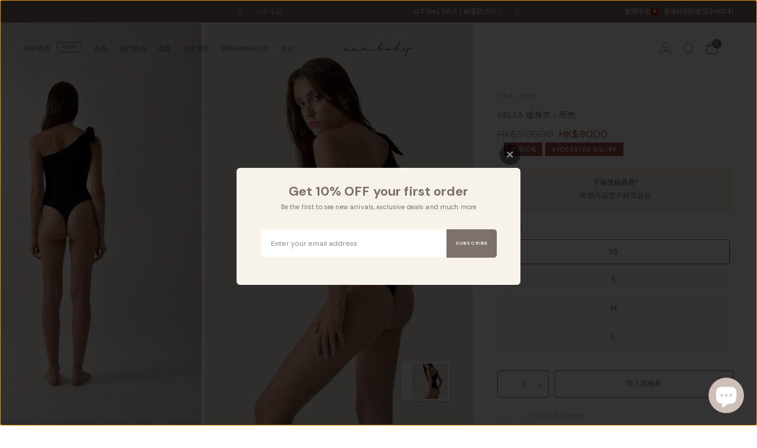

--- FILE ---
content_type: text/html; charset=utf-8
request_url: https://annibody.com/zh/collections/all/products/bella-body-black
body_size: 108185
content:
<!doctype html><html class="no-js" lang="zh-TW" dir="ltr">
<head>
	<meta charset="utf-8">
	<meta http-equiv="X-UA-Compatible" content="IE=edge,chrome=1">
	<meta name="viewport" content="width=device-width, initial-scale=1, maximum-scale=5, viewport-fit=cover">
	<meta name="theme-color" content="#ffffff">
	<link rel="canonical" href="https://annibody.com/zh/products/bella-body-black">
	<link rel="preconnect" href="https://cdn.shopify.com" crossorigin>
	<link rel="preload" as="style" href="//annibody.com/cdn/shop/t/84/assets/app.css?v=72943609028713046211768363083">
<link rel="preload" as="style" href="//annibody.com/cdn/shop/t/84/assets/product.css?v=124494911521774840181768363114">
<link rel="preload" as="image" href="//annibody.com/cdn/shop/products/annibody2020-628_F_d3051113-d4bd-48aa-9141-f31c9cace8fb_20x_crop_center.jpg?v=1635161646" imagesrcset="//annibody.com/cdn/shop/products/annibody2020-628_F_d3051113-d4bd-48aa-9141-f31c9cace8fb_375x_crop_center.jpg?v=1635161646 375w,//annibody.com/cdn/shop/products/annibody2020-628_F_d3051113-d4bd-48aa-9141-f31c9cace8fb_640x_crop_center.jpg?v=1635161646 640w,//annibody.com/cdn/shop/products/annibody2020-628_F_d3051113-d4bd-48aa-9141-f31c9cace8fb_960x_crop_center.jpg?v=1635161646 960w" imagesizes="auto">


<link href="//annibody.com/cdn/shop/t/84/assets/animations.min.js?v=125778792411641688251768363082" as="script" rel="preload">
<link href="//annibody.com/cdn/shop/t/84/assets/vendor.min.js?v=55932802220188946171768363127" as="script" rel="preload">
<link href="//annibody.com/cdn/shop/t/84/assets/app.js?v=12773975889826674751768363084" as="script" rel="preload">
<link href="//annibody.com/cdn/shop/t/84/assets/slideshow.js?v=127048979442758269901768363123" as="script" rel="preload">

<script>
window.lazySizesConfig = window.lazySizesConfig || {};
window.lazySizesConfig.expand = 250;
window.lazySizesConfig.loadMode = 1;
window.lazySizesConfig.loadHidden = false;
</script>


	

	<title>
	BELLA 連身衣 - 黑色 | Annibody 官方網站 &ndash; ANNIBODY
	</title>

	
	<meta name="description" content="Bella是一款由柔軟且富彈性的莫代爾混紡羅紋製成（跟您最愛的Quin 連身衣一樣的材質）的單肩連身衣，優雅而輕鬆地突出了您的頸部和鎖骨的線條。 Bella的可脫式裝飾蝴蝶綁帶可以讓您根據當日的穿搭需要和心情來改變造型。">
	
<link rel="preconnect" href="https://fonts.shopifycdn.com" crossorigin>

<meta property="og:site_name" content="ANNIBODY">
<meta property="og:url" content="https://annibody.com/zh/products/bella-body-black">
<meta property="og:title" content="BELLA 連身衣 - 黑色 | Annibody 官方網站">
<meta property="og:type" content="product">
<meta property="og:description" content="Bella是一款由柔軟且富彈性的莫代爾混紡羅紋製成（跟您最愛的Quin 連身衣一樣的材質）的單肩連身衣，優雅而輕鬆地突出了您的頸部和鎖骨的線條。 Bella的可脫式裝飾蝴蝶綁帶可以讓您根據當日的穿搭需要和心情來改變造型。"><meta property="og:image" content="http://annibody.com/cdn/shop/products/annibody2020-749_F_8512b823-7454-43d5-a6f7-43a4a9ea9a8d.jpg?v=1635161643">
  <meta property="og:image:secure_url" content="https://annibody.com/cdn/shop/products/annibody2020-749_F_8512b823-7454-43d5-a6f7-43a4a9ea9a8d.jpg?v=1635161643">
  <meta property="og:image:width" content="1474">
  <meta property="og:image:height" content="2209"><meta property="og:price:amount" content="90.00">
  <meta property="og:price:currency" content="HKD"><meta name="twitter:card" content="summary_large_image">
<meta name="twitter:title" content="BELLA 連身衣 - 黑色 | Annibody 官方網站">
<meta name="twitter:description" content="Bella是一款由柔軟且富彈性的莫代爾混紡羅紋製成（跟您最愛的Quin 連身衣一樣的材質）的單肩連身衣，優雅而輕鬆地突出了您的頸部和鎖骨的線條。 Bella的可脫式裝飾蝴蝶綁帶可以讓您根據當日的穿搭需要和心情來改變造型。">


	<link href="//annibody.com/cdn/shop/t/84/assets/app.css?v=72943609028713046211768363083" rel="stylesheet" type="text/css" media="all" />

	

	<style data-shopify>
	@font-face {
  font-family: "DM Sans";
  font-weight: 400;
  font-style: normal;
  font-display: swap;
  src: url("//annibody.com/cdn/fonts/dm_sans/dmsans_n4.ec80bd4dd7e1a334c969c265873491ae56018d72.woff2") format("woff2"),
       url("//annibody.com/cdn/fonts/dm_sans/dmsans_n4.87bdd914d8a61247b911147ae68e754d695c58a6.woff") format("woff");
}

@font-face {
  font-family: "DM Sans";
  font-weight: 500;
  font-style: normal;
  font-display: swap;
  src: url("//annibody.com/cdn/fonts/dm_sans/dmsans_n5.8a0f1984c77eb7186ceb87c4da2173ff65eb012e.woff2") format("woff2"),
       url("//annibody.com/cdn/fonts/dm_sans/dmsans_n5.9ad2e755a89e15b3d6c53259daad5fc9609888e6.woff") format("woff");
}

@font-face {
  font-family: "DM Sans";
  font-weight: 600;
  font-style: normal;
  font-display: swap;
  src: url("//annibody.com/cdn/fonts/dm_sans/dmsans_n6.70a2453ea926d613c6a2f89af05180d14b3a7c96.woff2") format("woff2"),
       url("//annibody.com/cdn/fonts/dm_sans/dmsans_n6.355605667bef215872257574b57fc097044f7e20.woff") format("woff");
}

@font-face {
  font-family: "DM Sans";
  font-weight: 400;
  font-style: italic;
  font-display: swap;
  src: url("//annibody.com/cdn/fonts/dm_sans/dmsans_i4.b8fe05e69ee95d5a53155c346957d8cbf5081c1a.woff2") format("woff2"),
       url("//annibody.com/cdn/fonts/dm_sans/dmsans_i4.403fe28ee2ea63e142575c0aa47684d65f8c23a0.woff") format("woff");
}

@font-face {
  font-family: "DM Sans";
  font-weight: 600;
  font-style: italic;
  font-display: swap;
  src: url("//annibody.com/cdn/fonts/dm_sans/dmsans_i6.b7d5b35c5f29523529e1bf4a3d0de71a44a277b6.woff2") format("woff2"),
       url("//annibody.com/cdn/fonts/dm_sans/dmsans_i6.9b760cc5bdd17b4de2c70249ba49bd707f27a31b.woff") format("woff");
}


		@font-face {
  font-family: Cardo;
  font-weight: 400;
  font-style: normal;
  font-display: swap;
  src: url("//annibody.com/cdn/fonts/cardo/cardo_n4.8d7bdd0369840597cbb62dc8a447619701d8d34a.woff2") format("woff2"),
       url("//annibody.com/cdn/fonts/cardo/cardo_n4.23b63d1eff80cb5da813c4cccb6427058253ce24.woff") format("woff");
}

@font-face {
  font-family: Cardo;
  font-weight: 400;
  font-style: normal;
  font-display: swap;
  src: url("//annibody.com/cdn/fonts/cardo/cardo_n4.8d7bdd0369840597cbb62dc8a447619701d8d34a.woff2") format("woff2"),
       url("//annibody.com/cdn/fonts/cardo/cardo_n4.23b63d1eff80cb5da813c4cccb6427058253ce24.woff") format("woff");
}

h1,h2,h3,h4,h5,h6,
	.h1,.h2,.h3,.h4,.h5,.h6,
	.logolink.text-logo,
	.heading-font,
	.h1-xlarge,
	.h1-large,
	blockquote,
	.blog-post .featured-image > a:after,
	.customer-addresses .my-address .address-index, .thb-product-detail .product-title {
		font-style: normal;
		font-weight: 400;
		font-family: Cardo, serif;
	}
	body,
	.body-font {
		font-style: normal;
		font-weight: 400;
		font-family: "DM Sans", sans-serif;
	}
	:root {
		--mobile-swipe-width: 75vw;
		--font-body-scale: 0.9;
		--font-body-line-height-scale: 1.0;
		--font-body-letter-spacing: 0.01em;
		--font-body-medium-weight: 500;
    --font-body-bold-weight: 600;
		--font-announcement-scale: 0.9;
		--font-heading-scale: 0.55;
		--font-heading-weight: 400;
		--font-heading-line-height-scale: 1.0;
		--font-heading-letter-spacing: 0.0em;
		--font-navigation-scale: 0.75;
		--font-product-title-scale: 0.9;
		--font-product-title-line-height-scale: 1.0;
		--button-letter-spacing: 0.0em;
		--cursor-close-svg-url: url(//annibody.com/cdn/shop/t/84/assets/cursor-close.svg?v=33661380850439500431768363091);
		--cursor-zoom-svg-url: url(//annibody.com/cdn/shop/t/84/assets/cursor-zoom.svg?v=26373103823712561291768363092);

		--button-border-radius: 3px;
		--input-border-radius: 3px;

		--bg-body: #ffffff;
		--bg-body-rgb: 255,255,255;
		--bg-body-darken: #f7f7f7;
		--payment-terms-background-color: #ffffff;

		--color-body: #7c716b;
		--color-body-rgb: 124,113,107;
		--color-heading: #7c716b;
		--color-heading-rgb: 124,113,107;

		--color-accent: #7c716b;
		--color-accent-rgb: 124,113,107;
		--color-border: #f7f2ea;
		--color-border-rgb: 247,242,234;
		--color-form-border: #fff5e6;
		--color-overlay-rgb: 206,192,182;

		--shopify-accelerated-checkout-button-block-size: 46px;
		--shopify-accelerated-checkout-inline-alignment: center;
		--shopify-accelerated-checkout-skeleton-animation-duration: 0.25s;--color-announcement-bar-text: #ffffff;--color-announcement-bar-bg: #7c716b;--color-announcement-bar-border: #f7f2ea;--color-header-bg: #f7f2ea;
			--color-header-bg-rgb: 247,242,234;--color-header-text: #7c716b;
			--color-header-text-rgb: 124,113,107;--color-header-links: #7c716b;--color-header-links-hover: #cec0b6;--color-header-icons: #7c716b;--color-header-border: #7c716b;--solid-button-background: #cec0b6;--solid-button-label: #ffffff;--outline-button-label: #7c716b;--color-price: #7c716b;
		--color-price-discounted: #A55353;
		--color-star: #cec0b6;--color-inventory-instock: #279A4B;--color-inventory-lowstock: #FB9E5B;--section-spacing-mobile: 50px;
		--section-spacing-desktop: 70px;--button-border-radius: 3px;
			--shopify-accelerated-checkout-button-border-radius: 3px;--color-badge-text: #ffffff;
		--color-badge-sold-out: #7c716b;
		--color-badge-sale: #a55353;
		--color-badge-preorder: #bfa38e;
		--badge-corner-radius: 0px;.badge.4-pcs-extra-10-off{
					background: #cec0b6;
				}
			



--color-footer-text: #7c716b;
			--color-footer-text-rgb: 124,113,107;--color-footer-heading: #7c716b;--color-footer-link: #7c716b;--color-footer-link-hover: #cec0b6;--color-footer-border: #f7f2ea;
			--color-footer-border-rgb: 247,242,234;--color-footer-bg: #FFFFFF;}
</style>


	<script>
		window.theme = window.theme || {};
		theme = {
			settings: {
				money_with_currency_format:"HK${{amount}}",
				cart_drawer:true,
				product_id: 4493650886739,
				animation_easing: 'power1.out'
			},
			routes: {
				root_url: '/zh',
				cart_url: '/zh/cart',
				cart_add_url: '/zh/cart/add',
				search_url: '/zh/search',
				cart_change_url: '/zh/cart/change',
				cart_update_url: '/zh/cart/update',
				predictive_search_url: '/zh/search/suggest',
			},
			variantStrings: {
        addToCart: `加入購物車`,
        soldOut: `售罄`,
        unavailable: `不可用`,
        preOrder: `預購`,
      },
			strings: {
				requiresTerms: `您必須同意銷售條款和條件才能結帳`,
				shippingEstimatorNoResults: `抱歉，我們不會運送到您的地址。`,
				shippingEstimatorOneResult: `您的地址有一種運費：`,
				shippingEstimatorMultipleResults: `您的地址有多種運費：`,
				shippingEstimatorError: `檢索運費時發生一個或多個錯誤：`
			}
		};
	</script>
	<script>window.performance && window.performance.mark && window.performance.mark('shopify.content_for_header.start');</script><meta name="google-site-verification" content="GDcqMbwDoT7SIMPd02jYmQI1hfqh71pZkBNayQHAmtQ">
<meta id="shopify-digital-wallet" name="shopify-digital-wallet" content="/13419446372/digital_wallets/dialog">
<meta name="shopify-requires-components" content="true" product-ids="8500584743139">
<meta name="shopify-checkout-api-token" content="d0534d46b5135b245c8aae77a342e988">
<link rel="alternate" hreflang="x-default" href="https://annibody.com/products/bella-body-black">
<link rel="alternate" hreflang="zh-Hant-CN" href="https://annibody.com/zh-tw/products/bella-body-black">
<link rel="alternate" hreflang="zh-Hant-MO" href="https://annibody.com/zh-tw/products/bella-body-black">
<link rel="alternate" hreflang="en-JP" href="https://annibody.com/en-jp/products/bella-body-black">
<link rel="alternate" hreflang="en-TH" href="https://annibody.com/en-th/products/bella-body-black">
<link rel="alternate" hreflang="en-KR" href="https://annibody.com/en-kr/products/bella-body-black">
<link rel="alternate" hreflang="en-VN" href="https://annibody.com/en-vn/products/bella-body-black">
<link rel="alternate" hreflang="en-PH" href="https://annibody.com/en-ph/products/bella-body-black">
<link rel="alternate" hreflang="en-ID" href="https://annibody.com/en-id/products/bella-body-black">
<link rel="alternate" hreflang="en-NZ" href="https://annibody.com/en-nz/products/bella-body-black">
<link rel="alternate" hreflang="en-ES" href="https://annibody.com/en-es/products/bella-body-black">
<link rel="alternate" hreflang="en-SE" href="https://annibody.com/en-es/products/bella-body-black">
<link rel="alternate" hreflang="en-NL" href="https://annibody.com/en-es/products/bella-body-black">
<link rel="alternate" hreflang="en-CH" href="https://annibody.com/en-es/products/bella-body-black">
<link rel="alternate" hreflang="en-CA" href="https://annibody.com/en-ca/products/bella-body-black">
<link rel="alternate" hreflang="en-HK" href="https://annibody.com/products/bella-body-black">
<link rel="alternate" hreflang="zh-Hant-HK" href="https://annibody.com/zh/products/bella-body-black">
<link rel="alternate" type="application/json+oembed" href="https://annibody.com/zh/products/bella-body-black.oembed">
<script async="async" src="/checkouts/internal/preloads.js?locale=zh-HK"></script>
<link rel="preconnect" href="https://shop.app" crossorigin="anonymous">
<script async="async" src="https://shop.app/checkouts/internal/preloads.js?locale=zh-HK&shop_id=13419446372" crossorigin="anonymous"></script>
<script id="apple-pay-shop-capabilities" type="application/json">{"shopId":13419446372,"countryCode":"HK","currencyCode":"HKD","merchantCapabilities":["supports3DS"],"merchantId":"gid:\/\/shopify\/Shop\/13419446372","merchantName":"ANNIBODY","requiredBillingContactFields":["postalAddress","email","phone"],"requiredShippingContactFields":["postalAddress","email","phone"],"shippingType":"shipping","supportedNetworks":["visa","masterCard","amex"],"total":{"type":"pending","label":"ANNIBODY","amount":"1.00"},"shopifyPaymentsEnabled":true,"supportsSubscriptions":true}</script>
<script id="shopify-features" type="application/json">{"accessToken":"d0534d46b5135b245c8aae77a342e988","betas":["rich-media-storefront-analytics"],"domain":"annibody.com","predictiveSearch":true,"shopId":13419446372,"locale":"zh-tw"}</script>
<script>var Shopify = Shopify || {};
Shopify.shop = "annibody.myshopify.com";
Shopify.locale = "zh-TW";
Shopify.currency = {"active":"HKD","rate":"1.0"};
Shopify.country = "HK";
Shopify.theme = {"name":"2026\/1\/18 Tina - PB Bundle + Final Sale","id":154080772323,"schema_name":"Distinctive","schema_version":"3.2.0","theme_store_id":2431,"role":"main"};
Shopify.theme.handle = "null";
Shopify.theme.style = {"id":null,"handle":null};
Shopify.cdnHost = "annibody.com/cdn";
Shopify.routes = Shopify.routes || {};
Shopify.routes.root = "/zh/";</script>
<script type="module">!function(o){(o.Shopify=o.Shopify||{}).modules=!0}(window);</script>
<script>!function(o){function n(){var o=[];function n(){o.push(Array.prototype.slice.apply(arguments))}return n.q=o,n}var t=o.Shopify=o.Shopify||{};t.loadFeatures=n(),t.autoloadFeatures=n()}(window);</script>
<script>
  window.ShopifyPay = window.ShopifyPay || {};
  window.ShopifyPay.apiHost = "shop.app\/pay";
  window.ShopifyPay.redirectState = null;
</script>
<script id="shop-js-analytics" type="application/json">{"pageType":"product"}</script>
<script defer="defer" async type="module" src="//annibody.com/cdn/shopifycloud/shop-js/modules/v2/client.init-shop-cart-sync_CaiaFhqz.zh-TW.esm.js"></script>
<script defer="defer" async type="module" src="//annibody.com/cdn/shopifycloud/shop-js/modules/v2/chunk.common_D2dUwcVR.esm.js"></script>
<script defer="defer" async type="module" src="//annibody.com/cdn/shopifycloud/shop-js/modules/v2/chunk.modal_CdafGFEy.esm.js"></script>
<script type="module">
  await import("//annibody.com/cdn/shopifycloud/shop-js/modules/v2/client.init-shop-cart-sync_CaiaFhqz.zh-TW.esm.js");
await import("//annibody.com/cdn/shopifycloud/shop-js/modules/v2/chunk.common_D2dUwcVR.esm.js");
await import("//annibody.com/cdn/shopifycloud/shop-js/modules/v2/chunk.modal_CdafGFEy.esm.js");

  window.Shopify.SignInWithShop?.initShopCartSync?.({"fedCMEnabled":true,"windoidEnabled":true});

</script>
<script>
  window.Shopify = window.Shopify || {};
  if (!window.Shopify.featureAssets) window.Shopify.featureAssets = {};
  window.Shopify.featureAssets['shop-js'] = {"shop-cart-sync":["modules/v2/client.shop-cart-sync_DPxkhAqo.zh-TW.esm.js","modules/v2/chunk.common_D2dUwcVR.esm.js","modules/v2/chunk.modal_CdafGFEy.esm.js"],"init-fed-cm":["modules/v2/client.init-fed-cm_DcY7k4cT.zh-TW.esm.js","modules/v2/chunk.common_D2dUwcVR.esm.js","modules/v2/chunk.modal_CdafGFEy.esm.js"],"shop-cash-offers":["modules/v2/client.shop-cash-offers_CvV8Vs9C.zh-TW.esm.js","modules/v2/chunk.common_D2dUwcVR.esm.js","modules/v2/chunk.modal_CdafGFEy.esm.js"],"shop-login-button":["modules/v2/client.shop-login-button_BTpYBRvF.zh-TW.esm.js","modules/v2/chunk.common_D2dUwcVR.esm.js","modules/v2/chunk.modal_CdafGFEy.esm.js"],"pay-button":["modules/v2/client.pay-button_De5p45vE.zh-TW.esm.js","modules/v2/chunk.common_D2dUwcVR.esm.js","modules/v2/chunk.modal_CdafGFEy.esm.js"],"shop-button":["modules/v2/client.shop-button_CR2dfxC4.zh-TW.esm.js","modules/v2/chunk.common_D2dUwcVR.esm.js","modules/v2/chunk.modal_CdafGFEy.esm.js"],"avatar":["modules/v2/client.avatar_BTnouDA3.zh-TW.esm.js"],"init-windoid":["modules/v2/client.init-windoid_Dv6sMVVp.zh-TW.esm.js","modules/v2/chunk.common_D2dUwcVR.esm.js","modules/v2/chunk.modal_CdafGFEy.esm.js"],"init-shop-for-new-customer-accounts":["modules/v2/client.init-shop-for-new-customer-accounts_B8p5Vdpi.zh-TW.esm.js","modules/v2/client.shop-login-button_BTpYBRvF.zh-TW.esm.js","modules/v2/chunk.common_D2dUwcVR.esm.js","modules/v2/chunk.modal_CdafGFEy.esm.js"],"init-shop-email-lookup-coordinator":["modules/v2/client.init-shop-email-lookup-coordinator_DUDfE80p.zh-TW.esm.js","modules/v2/chunk.common_D2dUwcVR.esm.js","modules/v2/chunk.modal_CdafGFEy.esm.js"],"init-shop-cart-sync":["modules/v2/client.init-shop-cart-sync_CaiaFhqz.zh-TW.esm.js","modules/v2/chunk.common_D2dUwcVR.esm.js","modules/v2/chunk.modal_CdafGFEy.esm.js"],"shop-toast-manager":["modules/v2/client.shop-toast-manager_CB9zoUKm.zh-TW.esm.js","modules/v2/chunk.common_D2dUwcVR.esm.js","modules/v2/chunk.modal_CdafGFEy.esm.js"],"init-customer-accounts":["modules/v2/client.init-customer-accounts_Cip3fQGC.zh-TW.esm.js","modules/v2/client.shop-login-button_BTpYBRvF.zh-TW.esm.js","modules/v2/chunk.common_D2dUwcVR.esm.js","modules/v2/chunk.modal_CdafGFEy.esm.js"],"init-customer-accounts-sign-up":["modules/v2/client.init-customer-accounts-sign-up_UxMIaZgt.zh-TW.esm.js","modules/v2/client.shop-login-button_BTpYBRvF.zh-TW.esm.js","modules/v2/chunk.common_D2dUwcVR.esm.js","modules/v2/chunk.modal_CdafGFEy.esm.js"],"shop-follow-button":["modules/v2/client.shop-follow-button_5RVXMhjy.zh-TW.esm.js","modules/v2/chunk.common_D2dUwcVR.esm.js","modules/v2/chunk.modal_CdafGFEy.esm.js"],"checkout-modal":["modules/v2/client.checkout-modal_CHGpp5tj.zh-TW.esm.js","modules/v2/chunk.common_D2dUwcVR.esm.js","modules/v2/chunk.modal_CdafGFEy.esm.js"],"shop-login":["modules/v2/client.shop-login_Dj-QcPl-.zh-TW.esm.js","modules/v2/chunk.common_D2dUwcVR.esm.js","modules/v2/chunk.modal_CdafGFEy.esm.js"],"lead-capture":["modules/v2/client.lead-capture_Gb4ukhJk.zh-TW.esm.js","modules/v2/chunk.common_D2dUwcVR.esm.js","modules/v2/chunk.modal_CdafGFEy.esm.js"],"payment-terms":["modules/v2/client.payment-terms_CQ7wdWVE.zh-TW.esm.js","modules/v2/chunk.common_D2dUwcVR.esm.js","modules/v2/chunk.modal_CdafGFEy.esm.js"]};
</script>
<script>(function() {
  var isLoaded = false;
  function asyncLoad() {
    if (isLoaded) return;
    isLoaded = true;
    var urls = ["https:\/\/cdn1.stamped.io\/files\/widget.min.js?shop=annibody.myshopify.com","https:\/\/cdn.shopify.com\/s\/files\/1\/0683\/1371\/0892\/files\/splmn-shopify-prod-August-31.min.js?v=1693985059\u0026shop=annibody.myshopify.com","https:\/\/widget.ecocart.tools\/ecocart.js?shop_name=annibody.myshopify.com\u0026shop=annibody.myshopify.com","https:\/\/cdn1.avada.io\/flying-pages\/module.js?shop=annibody.myshopify.com","https:\/\/seo.apps.avada.io\/avada-seo-installed.js?shop=annibody.myshopify.com","https:\/\/instafeed.nfcube.com\/cdn\/a2203f60a8825df067b43442cd09cd3e.js?shop=annibody.myshopify.com","https:\/\/static.klaviyo.com\/onsite\/js\/klaviyo.js?company_id=NL8fdW\u0026shop=annibody.myshopify.com","https:\/\/candyrack.ds-cdn.com\/static\/main.js?shop=annibody.myshopify.com"];
    for (var i = 0; i < urls.length; i++) {
      var s = document.createElement('script');
      s.type = 'text/javascript';
      s.async = true;
      s.src = urls[i];
      var x = document.getElementsByTagName('script')[0];
      x.parentNode.insertBefore(s, x);
    }
  };
  if(window.attachEvent) {
    window.attachEvent('onload', asyncLoad);
  } else {
    window.addEventListener('load', asyncLoad, false);
  }
})();</script>
<script id="__st">var __st={"a":13419446372,"offset":28800,"reqid":"254c23ef-5b18-4787-8d12-fc518efc05dc-1769165910","pageurl":"annibody.com\/zh\/collections\/all\/products\/bella-body-black","u":"863f93dbe9be","p":"product","rtyp":"product","rid":4493650886739};</script>
<script>window.ShopifyPaypalV4VisibilityTracking = true;</script>
<script id="captcha-bootstrap">!function(){'use strict';const t='contact',e='account',n='new_comment',o=[[t,t],['blogs',n],['comments',n],[t,'customer']],c=[[e,'customer_login'],[e,'guest_login'],[e,'recover_customer_password'],[e,'create_customer']],r=t=>t.map((([t,e])=>`form[action*='/${t}']:not([data-nocaptcha='true']) input[name='form_type'][value='${e}']`)).join(','),a=t=>()=>t?[...document.querySelectorAll(t)].map((t=>t.form)):[];function s(){const t=[...o],e=r(t);return a(e)}const i='password',u='form_key',d=['recaptcha-v3-token','g-recaptcha-response','h-captcha-response',i],f=()=>{try{return window.sessionStorage}catch{return}},m='__shopify_v',_=t=>t.elements[u];function p(t,e,n=!1){try{const o=window.sessionStorage,c=JSON.parse(o.getItem(e)),{data:r}=function(t){const{data:e,action:n}=t;return t[m]||n?{data:e,action:n}:{data:t,action:n}}(c);for(const[e,n]of Object.entries(r))t.elements[e]&&(t.elements[e].value=n);n&&o.removeItem(e)}catch(o){console.error('form repopulation failed',{error:o})}}const l='form_type',E='cptcha';function T(t){t.dataset[E]=!0}const w=window,h=w.document,L='Shopify',v='ce_forms',y='captcha';let A=!1;((t,e)=>{const n=(g='f06e6c50-85a8-45c8-87d0-21a2b65856fe',I='https://cdn.shopify.com/shopifycloud/storefront-forms-hcaptcha/ce_storefront_forms_captcha_hcaptcha.v1.5.2.iife.js',D={infoText:'已受到 hCaptcha 保護',privacyText:'隱私',termsText:'條款'},(t,e,n)=>{const o=w[L][v],c=o.bindForm;if(c)return c(t,g,e,D).then(n);var r;o.q.push([[t,g,e,D],n]),r=I,A||(h.body.append(Object.assign(h.createElement('script'),{id:'captcha-provider',async:!0,src:r})),A=!0)});var g,I,D;w[L]=w[L]||{},w[L][v]=w[L][v]||{},w[L][v].q=[],w[L][y]=w[L][y]||{},w[L][y].protect=function(t,e){n(t,void 0,e),T(t)},Object.freeze(w[L][y]),function(t,e,n,w,h,L){const[v,y,A,g]=function(t,e,n){const i=e?o:[],u=t?c:[],d=[...i,...u],f=r(d),m=r(i),_=r(d.filter((([t,e])=>n.includes(e))));return[a(f),a(m),a(_),s()]}(w,h,L),I=t=>{const e=t.target;return e instanceof HTMLFormElement?e:e&&e.form},D=t=>v().includes(t);t.addEventListener('submit',(t=>{const e=I(t);if(!e)return;const n=D(e)&&!e.dataset.hcaptchaBound&&!e.dataset.recaptchaBound,o=_(e),c=g().includes(e)&&(!o||!o.value);(n||c)&&t.preventDefault(),c&&!n&&(function(t){try{if(!f())return;!function(t){const e=f();if(!e)return;const n=_(t);if(!n)return;const o=n.value;o&&e.removeItem(o)}(t);const e=Array.from(Array(32),(()=>Math.random().toString(36)[2])).join('');!function(t,e){_(t)||t.append(Object.assign(document.createElement('input'),{type:'hidden',name:u})),t.elements[u].value=e}(t,e),function(t,e){const n=f();if(!n)return;const o=[...t.querySelectorAll(`input[type='${i}']`)].map((({name:t})=>t)),c=[...d,...o],r={};for(const[a,s]of new FormData(t).entries())c.includes(a)||(r[a]=s);n.setItem(e,JSON.stringify({[m]:1,action:t.action,data:r}))}(t,e)}catch(e){console.error('failed to persist form',e)}}(e),e.submit())}));const S=(t,e)=>{t&&!t.dataset[E]&&(n(t,e.some((e=>e===t))),T(t))};for(const o of['focusin','change'])t.addEventListener(o,(t=>{const e=I(t);D(e)&&S(e,y())}));const B=e.get('form_key'),M=e.get(l),P=B&&M;t.addEventListener('DOMContentLoaded',(()=>{const t=y();if(P)for(const e of t)e.elements[l].value===M&&p(e,B);[...new Set([...A(),...v().filter((t=>'true'===t.dataset.shopifyCaptcha))])].forEach((e=>S(e,t)))}))}(h,new URLSearchParams(w.location.search),n,t,e,['guest_login'])})(!0,!0)}();</script>
<script integrity="sha256-4kQ18oKyAcykRKYeNunJcIwy7WH5gtpwJnB7kiuLZ1E=" data-source-attribution="shopify.loadfeatures" defer="defer" src="//annibody.com/cdn/shopifycloud/storefront/assets/storefront/load_feature-a0a9edcb.js" crossorigin="anonymous"></script>
<script crossorigin="anonymous" defer="defer" src="//annibody.com/cdn/shopifycloud/storefront/assets/shopify_pay/storefront-65b4c6d7.js?v=20250812"></script>
<script data-source-attribution="shopify.dynamic_checkout.dynamic.init">var Shopify=Shopify||{};Shopify.PaymentButton=Shopify.PaymentButton||{isStorefrontPortableWallets:!0,init:function(){window.Shopify.PaymentButton.init=function(){};var t=document.createElement("script");t.src="https://annibody.com/cdn/shopifycloud/portable-wallets/latest/portable-wallets.zh-tw.js",t.type="module",document.head.appendChild(t)}};
</script>
<script data-source-attribution="shopify.dynamic_checkout.buyer_consent">
  function portableWalletsHideBuyerConsent(e){var t=document.getElementById("shopify-buyer-consent"),n=document.getElementById("shopify-subscription-policy-button");t&&n&&(t.classList.add("hidden"),t.setAttribute("aria-hidden","true"),n.removeEventListener("click",e))}function portableWalletsShowBuyerConsent(e){var t=document.getElementById("shopify-buyer-consent"),n=document.getElementById("shopify-subscription-policy-button");t&&n&&(t.classList.remove("hidden"),t.removeAttribute("aria-hidden"),n.addEventListener("click",e))}window.Shopify?.PaymentButton&&(window.Shopify.PaymentButton.hideBuyerConsent=portableWalletsHideBuyerConsent,window.Shopify.PaymentButton.showBuyerConsent=portableWalletsShowBuyerConsent);
</script>
<script data-source-attribution="shopify.dynamic_checkout.cart.bootstrap">document.addEventListener("DOMContentLoaded",(function(){function t(){return document.querySelector("shopify-accelerated-checkout-cart, shopify-accelerated-checkout")}if(t())Shopify.PaymentButton.init();else{new MutationObserver((function(e,n){t()&&(Shopify.PaymentButton.init(),n.disconnect())})).observe(document.body,{childList:!0,subtree:!0})}}));
</script>
<link id="shopify-accelerated-checkout-styles" rel="stylesheet" media="screen" href="https://annibody.com/cdn/shopifycloud/portable-wallets/latest/accelerated-checkout-backwards-compat.css" crossorigin="anonymous">
<style id="shopify-accelerated-checkout-cart">
        #shopify-buyer-consent {
  margin-top: 1em;
  display: inline-block;
  width: 100%;
}

#shopify-buyer-consent.hidden {
  display: none;
}

#shopify-subscription-policy-button {
  background: none;
  border: none;
  padding: 0;
  text-decoration: underline;
  font-size: inherit;
  cursor: pointer;
}

#shopify-subscription-policy-button::before {
  box-shadow: none;
}

      </style>

<script>window.performance && window.performance.mark && window.performance.mark('shopify.content_for_header.end');</script> <!-- Header hook for plugins -->

	<script>document.documentElement.className = document.documentElement.className.replace('no-js', 'js');</script>
	
<!-- BEGIN app block: shopify://apps/hulk-form-builder/blocks/app-embed/b6b8dd14-356b-4725-a4ed-77232212b3c3 --><!-- BEGIN app snippet: hulkapps-formbuilder-theme-ext --><script type="text/javascript">
  
  if (typeof window.formbuilder_customer != "object") {
        window.formbuilder_customer = {}
  }

  window.hulkFormBuilder = {
    form_data: {"form_fiWHXS0eJ_os5WvbesODrg":{"uuid":"fiWHXS0eJ_os5WvbesODrg","form_name":"TAIWAN CUSTOMERS","form_data":{"div_back_gradient_1":"#fff","div_back_gradient_2":"#fff","back_color":"#f7f2ea","form_title":"\u003ch4\u003e\u003cstrong\u003e\u003cspan style=\"color:7c716b;\"\u003e台灣訂購注意事項\u003c\/span\u003e\u003c\/strong\u003e\u003c\/h4\u003e\n","form_submit":"Submit","after_submit":"clearAndPrevent","after_submit_msg":"","captcha_enable":"no","label_style":"blockLabels","input_border_radius":"2","back_type":"color","input_back_color":"#fff","input_back_color_hover":"#fff","back_shadow":"none","label_font_clr":"#7c716b","input_font_clr":"#7c716b","button_align":"fullBtn","button_clr":"#fff","button_back_clr":"#7c716b","button_border_radius":"2","form_width":"600px","form_border_size":"2","form_border_clr":"#f7f2ea","form_border_radius":"1","label_font_size":"14","input_font_size":"12","button_font_size":"15","form_padding":"35","input_border_color":"#ccc","input_border_color_hover":"#ccc","btn_border_clr":"#7c716b","btn_border_size":"1","form_name":"TAIWAN CUSTOMERS","":"esther@annibody.com","form_emails":"cs@annibody.com","admin_email_subject":"New form submission received.","admin_email_message":"Hi [first-name of store owner],\u003cbr\u003eSomeone just submitted a response to your form.\u003cbr\u003ePlease find the details below:","form_access_message":"\u003cp\u003ePlease login to access the form\u003cbr\u003eDo not have an account? Create account\u003c\/p\u003e","notification_email_send":true,"pass_referrer_url_on_email":false,"capture_form_submission_counts":"no","custom_count_number":"","form_description":"\u003cp\u003e您的資料將嚴格保密，僅用於配送用途。\u003c\/p\u003e\n","input_placeholder_clr":"#7c716b","input_fonts_type":"Google Fonts","input_system_font_family":"Times New Roman","input_font_family":"Cardo","label_font_family":"Cardo","form_banner_alignment":"left","formElements":[{"type":"email","position":0,"label":"電子信箱 Email","required":"yes","email_confirm":"yes","Conditions":{},"page_number":1},{"Conditions":{},"type":"text","position":1,"label":"訂單編號 Order number","required":"yes","page_number":1},{"Conditions":{},"type":"text","position":2,"label":"中文姓名 Chinese name","required":"yes","page_number":1},{"Conditions":{},"type":"text","position":3,"label":"身分證字號 ID number","required":"yes","halfwidth":"no","centerfield":"no","page_number":1}]},"is_spam_form":false,"shop_uuid":"2KUhQi3yAUqsdJT-3BRJWw","shop_timezone":"Asia\/Hong_Kong","shop_id":144566,"shop_is_after_submit_enabled":false,"shop_shopify_plan":"professional","shop_shopify_domain":"annibody.myshopify.com","shop_remove_watermark":false,"shop_created_at":"2025-07-30T01:44:09.530-05:00"},"form_R8tCIy1MFv6RrT9evf0RiA":{"uuid":"R8tCIy1MFv6RrT9evf0RiA","form_name":"FREE Pilates Board Class","form_data":{"div_back_gradient_1":"#fff","div_back_gradient_2":"#fff","back_color":"#f7f2ea","form_title":"\u003ch4\u003e\u003cspan style=\"color:#7c716b;\"\u003e\u003cspan style=\"font-family:Cardo;\"\u003eFREE Pilates Board Class\u0026nbsp;\u003c\/span\u003e\u003c\/span\u003e\u003c\/h4\u003e\n","form_submit":"Submit","after_submit":"hideAndmessage","after_submit_msg":"","captcha_enable":"no","label_style":"blockLabels","input_border_radius":"2","back_type":"color","input_back_color":"#fff","input_back_color_hover":"#fff","back_shadow":"none","label_font_clr":"#7c716b","input_font_clr":"#7c716b","button_align":"fullBtn","button_clr":"#fff","button_back_clr":"#7c716b","button_border_radius":"2","form_width":"600px","form_border_size":"2","form_border_clr":"#f7f2ea","form_border_radius":"1","label_font_size":"14","input_font_size":"12","button_font_size":"16","form_padding":"35","input_border_color":"#ccc","input_border_color_hover":"#ccc","btn_border_clr":"#333333","btn_border_size":"1","form_name":"FREE Pilates Board Class","":"esther@annibody.com","form_access_message":"\u003cp\u003ePlease login to access the form\u003cbr\u003eDo not have an account? Create account\u003c\/p\u003e","form_description":"\u003cp\u003e\u003cspan style=\"color:#7c716b;\"\u003e\u003cspan style=\"font-family:Cardo;\"\u003eYou will receive a WhatsApp message if you have succesfully booked your slot.\u0026nbsp;\u003c\/span\u003e\u003c\/span\u003e\u003c\/p\u003e\n","input_fonts_type":"Google Fonts","input_font_family":"Cardo","label_font_family":"Cardo","formElements":[{"type":"text","position":0,"label":"Name","customClass":"","halfwidth":"yes","Conditions":{},"required":"yes","page_number":1},{"Conditions":{},"type":"phone","position":1,"label":"WhatsApp number","default_country_code":"Hong Kong S.A.R. +852","phone_validate_field":"no","required":"yes","page_number":1},{"Conditions":{},"type":"email","position":2,"required":"yes","email_confirm":"no","label":"Annibody account email","confirm_value":"no","page_number":1}]},"is_spam_form":false,"shop_uuid":"2KUhQi3yAUqsdJT-3BRJWw","shop_timezone":"Asia\/Hong_Kong","shop_id":144566,"shop_is_after_submit_enabled":false,"shop_shopify_plan":"professional","shop_shopify_domain":"annibody.myshopify.com"},"form_sOEf4aU_EpkrgIXO8SNKhg":{"uuid":"sOEf4aU_EpkrgIXO8SNKhg","form_name":"annibody x Be Earth","form_data":{"div_back_gradient_1":"#fff","div_back_gradient_2":"#fff","back_color":"#f7f2ea","form_title":"\u003ch4\u003e\u003cspan style=\"color:#7c716b;\"\u003e\u003cspan style=\"font-family:Cardo;\"\u003eannibody x Be Earth\u003c\/span\u003e\u003c\/span\u003e\u003c\/h4\u003e\n","form_submit":"Submit","after_submit":"hideAndmessage","after_submit_msg":"\u003cp\u003eThank you for signing up!\u003c\/p\u003e\n","captcha_enable":"no","label_style":"blockLabels","input_border_radius":"2","back_type":"color","input_back_color":"#fff","input_back_color_hover":"#fff","back_shadow":"none","label_font_clr":"#7c716b","input_font_clr":"#7c716b","button_align":"fullBtn","button_clr":"#fff","button_back_clr":"#7c716b","button_border_radius":"2","form_width":"600px","form_border_size":"2","form_border_clr":"#f7f2ea","form_border_radius":"1","label_font_size":"14","input_font_size":"12","button_font_size":"14","form_padding":"35","input_border_color":"#ccc","input_border_color_hover":"#ccc","btn_border_clr":"#7c716b","btn_border_size":"1","form_name":"annibody x Be Earth","":"esther@annibody.com","form_access_message":"\u003cp\u003ePlease login to access the form\u003cbr\u003eDo not have an account? Create account\u003c\/p\u003e","form_description":"\u003cp\u003e\u003cspan style=\"color: rgb(124, 113, 107); font-family: \u0026quot;cardo\u0026quot;;\"\u003eYou will receive a WhatsApp message if you have succesfully booked your slot.\u003c\/span\u003e\u0026nbsp;\u003c\/p\u003e\n","input_font_family":"Cardo","label_font_family":"Cardo","formElements":[{"type":"text","position":0,"label":"Name","customClass":"","halfwidth":"yes","Conditions":{},"page_number":1,"required":"yes"},{"Conditions":{},"type":"phone","position":1,"label":"WhatsApp number","default_country_code":"Hong Kong S.A.R. +852","required":"yes","page_number":1},{"Conditions":{},"type":"email","position":2,"required":"yes","email_confirm":"no","label":"Annibody account email","confirm_value":"no","page_number":1}]},"is_spam_form":false,"shop_uuid":"2KUhQi3yAUqsdJT-3BRJWw","shop_timezone":"Asia\/Hong_Kong","shop_id":144566,"shop_is_after_submit_enabled":false,"shop_shopify_plan":"professional","shop_shopify_domain":"annibody.myshopify.com","shop_remove_watermark":false,"shop_created_at":"2025-07-30T01:44:09.530-05:00"}},
    shop_data: {"shop_2KUhQi3yAUqsdJT-3BRJWw":{"shop_uuid":"2KUhQi3yAUqsdJT-3BRJWw","shop_timezone":"Asia\/Hong_Kong","shop_id":144566,"shop_is_after_submit_enabled":false,"shop_shopify_plan":"Shopify","shop_shopify_domain":"annibody.myshopify.com","shop_created_at":"2025-07-30T01:44:09.530-05:00","is_skip_metafield":false,"shop_deleted":false,"shop_disabled":false}},
    settings_data: {"shop_settings":{"shop_customise_msgs":[],"default_customise_msgs":{"is_required":"is required","thank_you":"Thank you! The form was submitted successfully.","processing":"Processing...","valid_data":"Please provide valid data","valid_email":"Provide valid email format","valid_tags":"HTML Tags are not allowed","valid_phone":"Provide valid phone number","valid_captcha":"Please provide valid captcha response","valid_url":"Provide valid URL","only_number_alloud":"Provide valid number in","number_less":"must be less than","number_more":"must be more than","image_must_less":"Image must be less than 20MB","image_number":"Images allowed","image_extension":"Invalid extension! Please provide image file","error_image_upload":"Error in image upload. Please try again.","error_file_upload":"Error in file upload. Please try again.","your_response":"Your response","error_form_submit":"Error occur.Please try again after sometime.","email_submitted":"Form with this email is already submitted","invalid_email_by_zerobounce":"The email address you entered appears to be invalid. Please check it and try again.","download_file":"Download file","card_details_invalid":"Your card details are invalid","card_details":"Card details","please_enter_card_details":"Please enter card details","card_number":"Card number","exp_mm":"Exp MM","exp_yy":"Exp YY","crd_cvc":"CVV","payment_value":"Payment amount","please_enter_payment_amount":"Please enter payment amount","address1":"Address line 1","address2":"Address line 2","city":"City","province":"Province","zipcode":"Zip code","country":"Country","blocked_domain":"This form does not accept addresses from","file_must_less":"File must be less than 20MB","file_extension":"Invalid extension! Please provide file","only_file_number_alloud":"files allowed","previous":"Previous","next":"Next","must_have_a_input":"Please enter at least one field.","please_enter_required_data":"Please enter required data","atleast_one_special_char":"Include at least one special character","atleast_one_lowercase_char":"Include at least one lowercase character","atleast_one_uppercase_char":"Include at least one uppercase character","atleast_one_number":"Include at least one number","must_have_8_chars":"Must have 8 characters long","be_between_8_and_12_chars":"Be between 8 and 12 characters long","please_select":"Please Select","phone_submitted":"Form with this phone number is already submitted","user_res_parse_error":"Error while submitting the form","valid_same_values":"values must be same","product_choice_clear_selection":"Clear Selection","picture_choice_clear_selection":"Clear Selection","remove_all_for_file_image_upload":"Remove All","invalid_file_type_for_image_upload":"You can't upload files of this type.","invalid_file_type_for_signature_upload":"You can't upload files of this type.","max_files_exceeded_for_file_upload":"You can not upload any more files.","max_files_exceeded_for_image_upload":"You can not upload any more files.","file_already_exist":"File already uploaded","max_limit_exceed":"You have added the maximum number of text fields.","cancel_upload_for_file_upload":"Cancel upload","cancel_upload_for_image_upload":"Cancel upload","cancel_upload_for_signature_upload":"Cancel upload"},"shop_blocked_domains":[]}},
    features_data: {"shop_plan_features":{"shop_plan_features":["unlimited-forms","full-design-customization","export-form-submissions","multiple-recipients-for-form-submissions","multiple-admin-notifications","enable-captcha","unlimited-file-uploads","save-submitted-form-data","set-auto-response-message","conditional-logic","form-banner","save-as-draft-facility","include-user-response-in-admin-email","disable-form-submission","file-upload"]}},
    shop: null,
    shop_id: null,
    plan_features: null,
    validateDoubleQuotes: false,
    assets: {
      extraFunctions: "https://cdn.shopify.com/extensions/019bb5ee-ec40-7527-955d-c1b8751eb060/form-builder-by-hulkapps-50/assets/extra-functions.js",
      extraStyles: "https://cdn.shopify.com/extensions/019bb5ee-ec40-7527-955d-c1b8751eb060/form-builder-by-hulkapps-50/assets/extra-styles.css",
      bootstrapStyles: "https://cdn.shopify.com/extensions/019bb5ee-ec40-7527-955d-c1b8751eb060/form-builder-by-hulkapps-50/assets/theme-app-extension-bootstrap.css"
    },
    translations: {
      htmlTagNotAllowed: "HTML Tags are not allowed",
      sqlQueryNotAllowed: "SQL Queries are not allowed",
      doubleQuoteNotAllowed: "Double quotes are not allowed",
      vorwerkHttpWwwNotAllowed: "The words \u0026#39;http\u0026#39; and \u0026#39;www\u0026#39; are not allowed. Please remove them and try again.",
      maxTextFieldsReached: "You have added the maximum number of text fields.",
      avoidNegativeWords: "Avoid negative words: Don\u0026#39;t use negative words in your contact message.",
      customDesignOnly: "This form is for custom designs requests. For general inquiries please contact our team at info@stagheaddesigns.com",
      zerobounceApiErrorMsg: "We couldn\u0026#39;t verify your email due to a technical issue. Please try again later.",
    }

  }

  

  window.FbThemeAppExtSettingsHash = {}
  
</script><!-- END app snippet --><!-- END app block --><!-- BEGIN app block: shopify://apps/klaviyo-email-marketing-sms/blocks/klaviyo-onsite-embed/2632fe16-c075-4321-a88b-50b567f42507 -->












  <script async src="https://static.klaviyo.com/onsite/js/NL8fdW/klaviyo.js?company_id=NL8fdW"></script>
  <script>!function(){if(!window.klaviyo){window._klOnsite=window._klOnsite||[];try{window.klaviyo=new Proxy({},{get:function(n,i){return"push"===i?function(){var n;(n=window._klOnsite).push.apply(n,arguments)}:function(){for(var n=arguments.length,o=new Array(n),w=0;w<n;w++)o[w]=arguments[w];var t="function"==typeof o[o.length-1]?o.pop():void 0,e=new Promise((function(n){window._klOnsite.push([i].concat(o,[function(i){t&&t(i),n(i)}]))}));return e}}})}catch(n){window.klaviyo=window.klaviyo||[],window.klaviyo.push=function(){var n;(n=window._klOnsite).push.apply(n,arguments)}}}}();</script>

  
    <script id="viewed_product">
      if (item == null) {
        var _learnq = _learnq || [];

        var MetafieldReviews = null
        var MetafieldYotpoRating = null
        var MetafieldYotpoCount = null
        var MetafieldLooxRating = null
        var MetafieldLooxCount = null
        var okendoProduct = null
        var okendoProductReviewCount = null
        var okendoProductReviewAverageValue = null
        try {
          // The following fields are used for Customer Hub recently viewed in order to add reviews.
          // This information is not part of __kla_viewed. Instead, it is part of __kla_viewed_reviewed_items
          MetafieldReviews = {};
          MetafieldYotpoRating = null
          MetafieldYotpoCount = null
          MetafieldLooxRating = null
          MetafieldLooxCount = null

          okendoProduct = null
          // If the okendo metafield is not legacy, it will error, which then requires the new json formatted data
          if (okendoProduct && 'error' in okendoProduct) {
            okendoProduct = null
          }
          okendoProductReviewCount = okendoProduct ? okendoProduct.reviewCount : null
          okendoProductReviewAverageValue = okendoProduct ? okendoProduct.reviewAverageValue : null
        } catch (error) {
          console.error('Error in Klaviyo onsite reviews tracking:', error);
        }

        var item = {
          Name: "BELLA 連身衣 - 黑色",
          ProductID: 4493650886739,
          Categories: ["50-70% Off","annibody™ 舒適","BELLA 連身衣","Black","Sale Bodysuits","人氣之選","休閒編輯","兄弟姐妹貝拉身體","大地色系列","所有產品","所有產品","新加坡愛心快閃店","最終清貨","無袖連身衣","焦點","特價單品","秋季最愛","莫代爾羅紋","連身衣","黑色星期五特價"],
          ImageURL: "https://annibody.com/cdn/shop/products/annibody2020-749_F_8512b823-7454-43d5-a6f7-43a4a9ea9a8d_grande.jpg?v=1635161643",
          URL: "https://annibody.com/zh/products/bella-body-black",
          Brand: "Final Sale",
          Price: "HK$90.00",
          Value: "90.00",
          CompareAtPrice: "HK$300.00"
        };
        _learnq.push(['track', 'Viewed Product', item]);
        _learnq.push(['trackViewedItem', {
          Title: item.Name,
          ItemId: item.ProductID,
          Categories: item.Categories,
          ImageUrl: item.ImageURL,
          Url: item.URL,
          Metadata: {
            Brand: item.Brand,
            Price: item.Price,
            Value: item.Value,
            CompareAtPrice: item.CompareAtPrice
          },
          metafields:{
            reviews: MetafieldReviews,
            yotpo:{
              rating: MetafieldYotpoRating,
              count: MetafieldYotpoCount,
            },
            loox:{
              rating: MetafieldLooxRating,
              count: MetafieldLooxCount,
            },
            okendo: {
              rating: okendoProductReviewAverageValue,
              count: okendoProductReviewCount,
            }
          }
        }]);
      }
    </script>
  




  <script>
    window.klaviyoReviewsProductDesignMode = false
  </script>







<!-- END app block --><!-- BEGIN app block: shopify://apps/also-bought/blocks/app-embed-block/b94b27b4-738d-4d92-9e60-43c22d1da3f2 --><script>
    window.codeblackbelt = window.codeblackbelt || {};
    window.codeblackbelt.shop = window.codeblackbelt.shop || 'annibody.myshopify.com';
    
        window.codeblackbelt.productId = 4493650886739;</script><script src="//cdn.codeblackbelt.com/widgets/also-bought/main.min.js?version=2026012318+0800" async></script>
<!-- END app block --><!-- BEGIN app block: shopify://apps/loyalty-rewards-and-referrals/blocks/embed-sdk/6f172e67-4106-4ac0-89c5-b32a069b3101 -->

<style
  type='text/css'
  data-lion-app-styles='main'
  data-lion-app-styles-settings='{&quot;disableBundledCSS&quot;:false,&quot;disableBundledFonts&quot;:false,&quot;useClassIsolator&quot;:false}'
></style>

<!-- loyaltylion.snippet.version=8056bbc037+8007 -->

<script>
  
  !function(t,n){function o(n){var o=t.getElementsByTagName("script")[0],i=t.createElement("script");i.src=n,i.crossOrigin="",o.parentNode.insertBefore(i,o)}if(!n.isLoyaltyLion){window.loyaltylion=n,void 0===window.lion&&(window.lion=n),n.version=2,n.isLoyaltyLion=!0;var i=new Date,e=i.getFullYear().toString()+i.getMonth().toString()+i.getDate().toString();o("https://sdk.loyaltylion.net/static/2/loader.js?t="+e);var r=!1;n.init=function(t){if(r)throw new Error("Cannot call lion.init more than once");r=!0;var a=n._token=t.token;if(!a)throw new Error("Token must be supplied to lion.init");for(var l=[],s="_push configure bootstrap shutdown on removeListener authenticateCustomer".split(" "),c=0;c<s.length;c+=1)!function(t,n){t[n]=function(){l.push([n,Array.prototype.slice.call(arguments,0)])}}(n,s[c]);o("https://sdk.loyaltylion.net/sdk/start/"+a+".js?t="+e+i.getHours().toString()),n._initData=t,n._buffer=l}}}(document,window.loyaltylion||[]);

  
    
      loyaltylion.init(
        { token: "e262bacb319fbacb02957ba271a4ff8f" }
      );
    
  

  loyaltylion.configure({
    disableBundledCSS: false,
    disableBundledFonts: false,
    useClassIsolator: false,
  })

  
</script>



<!-- END app block --><!-- BEGIN app block: shopify://apps/frequently-bought/blocks/app-embed-block/b1a8cbea-c844-4842-9529-7c62dbab1b1f --><script>
    window.codeblackbelt = window.codeblackbelt || {};
    window.codeblackbelt.shop = window.codeblackbelt.shop || 'annibody.myshopify.com';
    
        window.codeblackbelt.productId = 4493650886739;</script><script src="//cdn.codeblackbelt.com/widgets/frequently-bought-together/main.min.js?version=2026012318+0800" async></script>
 <!-- END app block --><script src="https://cdn.shopify.com/extensions/019b68ee-42c6-729e-9a10-51be88604bdd/aov-bundle-upsell-109/assets/aov-offer.js" type="text/javascript" defer="defer"></script>
<script src="https://cdn.shopify.com/extensions/019bb5ee-ec40-7527-955d-c1b8751eb060/form-builder-by-hulkapps-50/assets/form-builder-script.js" type="text/javascript" defer="defer"></script>
<script src="https://cdn.shopify.com/extensions/019bea5f-beaf-7c2e-807f-b55f30b9558b/avada-upsell-157/assets/avada-free-gift.js" type="text/javascript" defer="defer"></script>
<script src="https://cdn.shopify.com/extensions/019bb35b-bd8a-7aa4-bb9d-43b1d25875b1/instagram-shop-by-snapppt-40/assets/gallery.js" type="text/javascript" defer="defer"></script>
<link href="https://cdn.shopify.com/extensions/019bb35b-bd8a-7aa4-bb9d-43b1d25875b1/instagram-shop-by-snapppt-40/assets/gallery.css" rel="stylesheet" type="text/css" media="all">
<script src="https://cdn.shopify.com/extensions/e8878072-2f6b-4e89-8082-94b04320908d/inbox-1254/assets/inbox-chat-loader.js" type="text/javascript" defer="defer"></script>
<link href="https://monorail-edge.shopifysvc.com" rel="dns-prefetch">
<script>(function(){if ("sendBeacon" in navigator && "performance" in window) {try {var session_token_from_headers = performance.getEntriesByType('navigation')[0].serverTiming.find(x => x.name == '_s').description;} catch {var session_token_from_headers = undefined;}var session_cookie_matches = document.cookie.match(/_shopify_s=([^;]*)/);var session_token_from_cookie = session_cookie_matches && session_cookie_matches.length === 2 ? session_cookie_matches[1] : "";var session_token = session_token_from_headers || session_token_from_cookie || "";function handle_abandonment_event(e) {var entries = performance.getEntries().filter(function(entry) {return /monorail-edge.shopifysvc.com/.test(entry.name);});if (!window.abandonment_tracked && entries.length === 0) {window.abandonment_tracked = true;var currentMs = Date.now();var navigation_start = performance.timing.navigationStart;var payload = {shop_id: 13419446372,url: window.location.href,navigation_start,duration: currentMs - navigation_start,session_token,page_type: "product"};window.navigator.sendBeacon("https://monorail-edge.shopifysvc.com/v1/produce", JSON.stringify({schema_id: "online_store_buyer_site_abandonment/1.1",payload: payload,metadata: {event_created_at_ms: currentMs,event_sent_at_ms: currentMs}}));}}window.addEventListener('pagehide', handle_abandonment_event);}}());</script>
<script id="web-pixels-manager-setup">(function e(e,d,r,n,o){if(void 0===o&&(o={}),!Boolean(null===(a=null===(i=window.Shopify)||void 0===i?void 0:i.analytics)||void 0===a?void 0:a.replayQueue)){var i,a;window.Shopify=window.Shopify||{};var t=window.Shopify;t.analytics=t.analytics||{};var s=t.analytics;s.replayQueue=[],s.publish=function(e,d,r){return s.replayQueue.push([e,d,r]),!0};try{self.performance.mark("wpm:start")}catch(e){}var l=function(){var e={modern:/Edge?\/(1{2}[4-9]|1[2-9]\d|[2-9]\d{2}|\d{4,})\.\d+(\.\d+|)|Firefox\/(1{2}[4-9]|1[2-9]\d|[2-9]\d{2}|\d{4,})\.\d+(\.\d+|)|Chrom(ium|e)\/(9{2}|\d{3,})\.\d+(\.\d+|)|(Maci|X1{2}).+ Version\/(15\.\d+|(1[6-9]|[2-9]\d|\d{3,})\.\d+)([,.]\d+|)( \(\w+\)|)( Mobile\/\w+|) Safari\/|Chrome.+OPR\/(9{2}|\d{3,})\.\d+\.\d+|(CPU[ +]OS|iPhone[ +]OS|CPU[ +]iPhone|CPU IPhone OS|CPU iPad OS)[ +]+(15[._]\d+|(1[6-9]|[2-9]\d|\d{3,})[._]\d+)([._]\d+|)|Android:?[ /-](13[3-9]|1[4-9]\d|[2-9]\d{2}|\d{4,})(\.\d+|)(\.\d+|)|Android.+Firefox\/(13[5-9]|1[4-9]\d|[2-9]\d{2}|\d{4,})\.\d+(\.\d+|)|Android.+Chrom(ium|e)\/(13[3-9]|1[4-9]\d|[2-9]\d{2}|\d{4,})\.\d+(\.\d+|)|SamsungBrowser\/([2-9]\d|\d{3,})\.\d+/,legacy:/Edge?\/(1[6-9]|[2-9]\d|\d{3,})\.\d+(\.\d+|)|Firefox\/(5[4-9]|[6-9]\d|\d{3,})\.\d+(\.\d+|)|Chrom(ium|e)\/(5[1-9]|[6-9]\d|\d{3,})\.\d+(\.\d+|)([\d.]+$|.*Safari\/(?![\d.]+ Edge\/[\d.]+$))|(Maci|X1{2}).+ Version\/(10\.\d+|(1[1-9]|[2-9]\d|\d{3,})\.\d+)([,.]\d+|)( \(\w+\)|)( Mobile\/\w+|) Safari\/|Chrome.+OPR\/(3[89]|[4-9]\d|\d{3,})\.\d+\.\d+|(CPU[ +]OS|iPhone[ +]OS|CPU[ +]iPhone|CPU IPhone OS|CPU iPad OS)[ +]+(10[._]\d+|(1[1-9]|[2-9]\d|\d{3,})[._]\d+)([._]\d+|)|Android:?[ /-](13[3-9]|1[4-9]\d|[2-9]\d{2}|\d{4,})(\.\d+|)(\.\d+|)|Mobile Safari.+OPR\/([89]\d|\d{3,})\.\d+\.\d+|Android.+Firefox\/(13[5-9]|1[4-9]\d|[2-9]\d{2}|\d{4,})\.\d+(\.\d+|)|Android.+Chrom(ium|e)\/(13[3-9]|1[4-9]\d|[2-9]\d{2}|\d{4,})\.\d+(\.\d+|)|Android.+(UC? ?Browser|UCWEB|U3)[ /]?(15\.([5-9]|\d{2,})|(1[6-9]|[2-9]\d|\d{3,})\.\d+)\.\d+|SamsungBrowser\/(5\.\d+|([6-9]|\d{2,})\.\d+)|Android.+MQ{2}Browser\/(14(\.(9|\d{2,})|)|(1[5-9]|[2-9]\d|\d{3,})(\.\d+|))(\.\d+|)|K[Aa][Ii]OS\/(3\.\d+|([4-9]|\d{2,})\.\d+)(\.\d+|)/},d=e.modern,r=e.legacy,n=navigator.userAgent;return n.match(d)?"modern":n.match(r)?"legacy":"unknown"}(),u="modern"===l?"modern":"legacy",c=(null!=n?n:{modern:"",legacy:""})[u],f=function(e){return[e.baseUrl,"/wpm","/b",e.hashVersion,"modern"===e.buildTarget?"m":"l",".js"].join("")}({baseUrl:d,hashVersion:r,buildTarget:u}),m=function(e){var d=e.version,r=e.bundleTarget,n=e.surface,o=e.pageUrl,i=e.monorailEndpoint;return{emit:function(e){var a=e.status,t=e.errorMsg,s=(new Date).getTime(),l=JSON.stringify({metadata:{event_sent_at_ms:s},events:[{schema_id:"web_pixels_manager_load/3.1",payload:{version:d,bundle_target:r,page_url:o,status:a,surface:n,error_msg:t},metadata:{event_created_at_ms:s}}]});if(!i)return console&&console.warn&&console.warn("[Web Pixels Manager] No Monorail endpoint provided, skipping logging."),!1;try{return self.navigator.sendBeacon.bind(self.navigator)(i,l)}catch(e){}var u=new XMLHttpRequest;try{return u.open("POST",i,!0),u.setRequestHeader("Content-Type","text/plain"),u.send(l),!0}catch(e){return console&&console.warn&&console.warn("[Web Pixels Manager] Got an unhandled error while logging to Monorail."),!1}}}}({version:r,bundleTarget:l,surface:e.surface,pageUrl:self.location.href,monorailEndpoint:e.monorailEndpoint});try{o.browserTarget=l,function(e){var d=e.src,r=e.async,n=void 0===r||r,o=e.onload,i=e.onerror,a=e.sri,t=e.scriptDataAttributes,s=void 0===t?{}:t,l=document.createElement("script"),u=document.querySelector("head"),c=document.querySelector("body");if(l.async=n,l.src=d,a&&(l.integrity=a,l.crossOrigin="anonymous"),s)for(var f in s)if(Object.prototype.hasOwnProperty.call(s,f))try{l.dataset[f]=s[f]}catch(e){}if(o&&l.addEventListener("load",o),i&&l.addEventListener("error",i),u)u.appendChild(l);else{if(!c)throw new Error("Did not find a head or body element to append the script");c.appendChild(l)}}({src:f,async:!0,onload:function(){if(!function(){var e,d;return Boolean(null===(d=null===(e=window.Shopify)||void 0===e?void 0:e.analytics)||void 0===d?void 0:d.initialized)}()){var d=window.webPixelsManager.init(e)||void 0;if(d){var r=window.Shopify.analytics;r.replayQueue.forEach((function(e){var r=e[0],n=e[1],o=e[2];d.publishCustomEvent(r,n,o)})),r.replayQueue=[],r.publish=d.publishCustomEvent,r.visitor=d.visitor,r.initialized=!0}}},onerror:function(){return m.emit({status:"failed",errorMsg:"".concat(f," has failed to load")})},sri:function(e){var d=/^sha384-[A-Za-z0-9+/=]+$/;return"string"==typeof e&&d.test(e)}(c)?c:"",scriptDataAttributes:o}),m.emit({status:"loading"})}catch(e){m.emit({status:"failed",errorMsg:(null==e?void 0:e.message)||"Unknown error"})}}})({shopId: 13419446372,storefrontBaseUrl: "https://annibody.com",extensionsBaseUrl: "https://extensions.shopifycdn.com/cdn/shopifycloud/web-pixels-manager",monorailEndpoint: "https://monorail-edge.shopifysvc.com/unstable/produce_batch",surface: "storefront-renderer",enabledBetaFlags: ["2dca8a86"],webPixelsConfigList: [{"id":"1616412899","configuration":"{\"accountID\":\"NL8fdW\",\"webPixelConfig\":\"eyJlbmFibGVBZGRlZFRvQ2FydEV2ZW50cyI6IHRydWV9\"}","eventPayloadVersion":"v1","runtimeContext":"STRICT","scriptVersion":"524f6c1ee37bacdca7657a665bdca589","type":"APP","apiClientId":123074,"privacyPurposes":["ANALYTICS","MARKETING"],"dataSharingAdjustments":{"protectedCustomerApprovalScopes":["read_customer_address","read_customer_email","read_customer_name","read_customer_personal_data","read_customer_phone"]}},{"id":"611549411","configuration":"{\"pixelCode\":\"CU9KBE3C77U7Q65V815G\"}","eventPayloadVersion":"v1","runtimeContext":"STRICT","scriptVersion":"22e92c2ad45662f435e4801458fb78cc","type":"APP","apiClientId":4383523,"privacyPurposes":["ANALYTICS","MARKETING","SALE_OF_DATA"],"dataSharingAdjustments":{"protectedCustomerApprovalScopes":["read_customer_address","read_customer_email","read_customer_name","read_customer_personal_data","read_customer_phone"]}},{"id":"396787939","configuration":"{\"config\":\"{\\\"pixel_id\\\":\\\"G-ZYXCQ73VJG\\\",\\\"target_country\\\":\\\"HK\\\",\\\"gtag_events\\\":[{\\\"type\\\":\\\"search\\\",\\\"action_label\\\":[\\\"G-ZYXCQ73VJG\\\",\\\"AW-687673786\\\/ZkMsCLfS5s8BELqj9McC\\\"]},{\\\"type\\\":\\\"begin_checkout\\\",\\\"action_label\\\":[\\\"G-ZYXCQ73VJG\\\",\\\"AW-687673786\\\/2-iKCLTS5s8BELqj9McC\\\"]},{\\\"type\\\":\\\"view_item\\\",\\\"action_label\\\":[\\\"G-ZYXCQ73VJG\\\",\\\"AW-687673786\\\/us02CK7S5s8BELqj9McC\\\",\\\"MC-1LMND41481\\\"]},{\\\"type\\\":\\\"purchase\\\",\\\"action_label\\\":[\\\"G-ZYXCQ73VJG\\\",\\\"AW-687673786\\\/iuFxCNPQ5s8BELqj9McC\\\",\\\"MC-1LMND41481\\\"]},{\\\"type\\\":\\\"page_view\\\",\\\"action_label\\\":[\\\"G-ZYXCQ73VJG\\\",\\\"AW-687673786\\\/XeRECNDQ5s8BELqj9McC\\\",\\\"MC-1LMND41481\\\"]},{\\\"type\\\":\\\"add_payment_info\\\",\\\"action_label\\\":[\\\"G-ZYXCQ73VJG\\\",\\\"AW-687673786\\\/PZ_yCLrS5s8BELqj9McC\\\"]},{\\\"type\\\":\\\"add_to_cart\\\",\\\"action_label\\\":[\\\"G-ZYXCQ73VJG\\\",\\\"AW-687673786\\\/eu5BCLHS5s8BELqj9McC\\\"]}],\\\"enable_monitoring_mode\\\":false}\"}","eventPayloadVersion":"v1","runtimeContext":"OPEN","scriptVersion":"b2a88bafab3e21179ed38636efcd8a93","type":"APP","apiClientId":1780363,"privacyPurposes":[],"dataSharingAdjustments":{"protectedCustomerApprovalScopes":["read_customer_address","read_customer_email","read_customer_name","read_customer_personal_data","read_customer_phone"]}},{"id":"120357091","configuration":"{\"pixel_id\":\"2502297936686390\",\"pixel_type\":\"facebook_pixel\",\"metaapp_system_user_token\":\"-\"}","eventPayloadVersion":"v1","runtimeContext":"OPEN","scriptVersion":"ca16bc87fe92b6042fbaa3acc2fbdaa6","type":"APP","apiClientId":2329312,"privacyPurposes":["ANALYTICS","MARKETING","SALE_OF_DATA"],"dataSharingAdjustments":{"protectedCustomerApprovalScopes":["read_customer_address","read_customer_email","read_customer_name","read_customer_personal_data","read_customer_phone"]}},{"id":"112328931","configuration":"{\"accountID\":\"878f42ff-017b-418f-9f07-29127838a4d9\"}","eventPayloadVersion":"v1","runtimeContext":"STRICT","scriptVersion":"e48e6fbdb6c4397e6293529a302eb94c","type":"APP","apiClientId":1370655,"privacyPurposes":["ANALYTICS","MARKETING","SALE_OF_DATA"],"dataSharingAdjustments":{"protectedCustomerApprovalScopes":["read_customer_email","read_customer_name","read_customer_personal_data"]}},{"id":"22839523","configuration":"{\"myshopifyDomain\":\"annibody.myshopify.com\"}","eventPayloadVersion":"v1","runtimeContext":"STRICT","scriptVersion":"23b97d18e2aa74363140dc29c9284e87","type":"APP","apiClientId":2775569,"privacyPurposes":["ANALYTICS","MARKETING","SALE_OF_DATA"],"dataSharingAdjustments":{"protectedCustomerApprovalScopes":["read_customer_address","read_customer_email","read_customer_name","read_customer_phone","read_customer_personal_data"]}},{"id":"shopify-app-pixel","configuration":"{}","eventPayloadVersion":"v1","runtimeContext":"STRICT","scriptVersion":"0450","apiClientId":"shopify-pixel","type":"APP","privacyPurposes":["ANALYTICS","MARKETING"]},{"id":"shopify-custom-pixel","eventPayloadVersion":"v1","runtimeContext":"LAX","scriptVersion":"0450","apiClientId":"shopify-pixel","type":"CUSTOM","privacyPurposes":["ANALYTICS","MARKETING"]}],isMerchantRequest: false,initData: {"shop":{"name":"ANNIBODY","paymentSettings":{"currencyCode":"HKD"},"myshopifyDomain":"annibody.myshopify.com","countryCode":"HK","storefrontUrl":"https:\/\/annibody.com\/zh"},"customer":null,"cart":null,"checkout":null,"productVariants":[{"price":{"amount":90.0,"currencyCode":"HKD"},"product":{"title":"BELLA 連身衣 - 黑色","vendor":"Final Sale","id":"4493650886739","untranslatedTitle":"BELLA 連身衣 - 黑色","url":"\/zh\/products\/bella-body-black","type":"連身衣"},"id":"31961695715411","image":{"src":"\/\/annibody.com\/cdn\/shop\/products\/annibody2020-628_F_d3051113-d4bd-48aa-9141-f31c9cace8fb.jpg?v=1635161646"},"sku":"R06BLKXS","title":"XS","untranslatedTitle":"XS"},{"price":{"amount":90.0,"currencyCode":"HKD"},"product":{"title":"BELLA 連身衣 - 黑色","vendor":"Final Sale","id":"4493650886739","untranslatedTitle":"BELLA 連身衣 - 黑色","url":"\/zh\/products\/bella-body-black","type":"連身衣"},"id":"31961695748179","image":{"src":"\/\/annibody.com\/cdn\/shop\/products\/annibody2020-628_F_d3051113-d4bd-48aa-9141-f31c9cace8fb.jpg?v=1635161646"},"sku":"R06BLKS","title":"S","untranslatedTitle":"S"},{"price":{"amount":90.0,"currencyCode":"HKD"},"product":{"title":"BELLA 連身衣 - 黑色","vendor":"Final Sale","id":"4493650886739","untranslatedTitle":"BELLA 連身衣 - 黑色","url":"\/zh\/products\/bella-body-black","type":"連身衣"},"id":"31961695780947","image":{"src":"\/\/annibody.com\/cdn\/shop\/products\/annibody2020-628_F_d3051113-d4bd-48aa-9141-f31c9cace8fb.jpg?v=1635161646"},"sku":"R06BLKM","title":"M","untranslatedTitle":"M"},{"price":{"amount":90.0,"currencyCode":"HKD"},"product":{"title":"BELLA 連身衣 - 黑色","vendor":"Final Sale","id":"4493650886739","untranslatedTitle":"BELLA 連身衣 - 黑色","url":"\/zh\/products\/bella-body-black","type":"連身衣"},"id":"31961695813715","image":{"src":"\/\/annibody.com\/cdn\/shop\/products\/annibody2020-628_F_d3051113-d4bd-48aa-9141-f31c9cace8fb.jpg?v=1635161646"},"sku":"R06BLKL","title":"L","untranslatedTitle":"L"}],"purchasingCompany":null},},"https://annibody.com/cdn","fcfee988w5aeb613cpc8e4bc33m6693e112",{"modern":"","legacy":""},{"shopId":"13419446372","storefrontBaseUrl":"https:\/\/annibody.com","extensionBaseUrl":"https:\/\/extensions.shopifycdn.com\/cdn\/shopifycloud\/web-pixels-manager","surface":"storefront-renderer","enabledBetaFlags":"[\"2dca8a86\"]","isMerchantRequest":"false","hashVersion":"fcfee988w5aeb613cpc8e4bc33m6693e112","publish":"custom","events":"[[\"page_viewed\",{}],[\"product_viewed\",{\"productVariant\":{\"price\":{\"amount\":90.0,\"currencyCode\":\"HKD\"},\"product\":{\"title\":\"BELLA 連身衣 - 黑色\",\"vendor\":\"Final Sale\",\"id\":\"4493650886739\",\"untranslatedTitle\":\"BELLA 連身衣 - 黑色\",\"url\":\"\/zh\/products\/bella-body-black\",\"type\":\"連身衣\"},\"id\":\"31961695715411\",\"image\":{\"src\":\"\/\/annibody.com\/cdn\/shop\/products\/annibody2020-628_F_d3051113-d4bd-48aa-9141-f31c9cace8fb.jpg?v=1635161646\"},\"sku\":\"R06BLKXS\",\"title\":\"XS\",\"untranslatedTitle\":\"XS\"}}]]"});</script><script>
  window.ShopifyAnalytics = window.ShopifyAnalytics || {};
  window.ShopifyAnalytics.meta = window.ShopifyAnalytics.meta || {};
  window.ShopifyAnalytics.meta.currency = 'HKD';
  var meta = {"product":{"id":4493650886739,"gid":"gid:\/\/shopify\/Product\/4493650886739","vendor":"Final Sale","type":"連身衣","handle":"bella-body-black","variants":[{"id":31961695715411,"price":9000,"name":"BELLA 連身衣 - 黑色 - XS","public_title":"XS","sku":"R06BLKXS"},{"id":31961695748179,"price":9000,"name":"BELLA 連身衣 - 黑色 - S","public_title":"S","sku":"R06BLKS"},{"id":31961695780947,"price":9000,"name":"BELLA 連身衣 - 黑色 - M","public_title":"M","sku":"R06BLKM"},{"id":31961695813715,"price":9000,"name":"BELLA 連身衣 - 黑色 - L","public_title":"L","sku":"R06BLKL"}],"remote":false},"page":{"pageType":"product","resourceType":"product","resourceId":4493650886739,"requestId":"254c23ef-5b18-4787-8d12-fc518efc05dc-1769165910"}};
  for (var attr in meta) {
    window.ShopifyAnalytics.meta[attr] = meta[attr];
  }
</script>
<script class="analytics">
  (function () {
    var customDocumentWrite = function(content) {
      var jquery = null;

      if (window.jQuery) {
        jquery = window.jQuery;
      } else if (window.Checkout && window.Checkout.$) {
        jquery = window.Checkout.$;
      }

      if (jquery) {
        jquery('body').append(content);
      }
    };

    var hasLoggedConversion = function(token) {
      if (token) {
        return document.cookie.indexOf('loggedConversion=' + token) !== -1;
      }
      return false;
    }

    var setCookieIfConversion = function(token) {
      if (token) {
        var twoMonthsFromNow = new Date(Date.now());
        twoMonthsFromNow.setMonth(twoMonthsFromNow.getMonth() + 2);

        document.cookie = 'loggedConversion=' + token + '; expires=' + twoMonthsFromNow;
      }
    }

    var trekkie = window.ShopifyAnalytics.lib = window.trekkie = window.trekkie || [];
    if (trekkie.integrations) {
      return;
    }
    trekkie.methods = [
      'identify',
      'page',
      'ready',
      'track',
      'trackForm',
      'trackLink'
    ];
    trekkie.factory = function(method) {
      return function() {
        var args = Array.prototype.slice.call(arguments);
        args.unshift(method);
        trekkie.push(args);
        return trekkie;
      };
    };
    for (var i = 0; i < trekkie.methods.length; i++) {
      var key = trekkie.methods[i];
      trekkie[key] = trekkie.factory(key);
    }
    trekkie.load = function(config) {
      trekkie.config = config || {};
      trekkie.config.initialDocumentCookie = document.cookie;
      var first = document.getElementsByTagName('script')[0];
      var script = document.createElement('script');
      script.type = 'text/javascript';
      script.onerror = function(e) {
        var scriptFallback = document.createElement('script');
        scriptFallback.type = 'text/javascript';
        scriptFallback.onerror = function(error) {
                var Monorail = {
      produce: function produce(monorailDomain, schemaId, payload) {
        var currentMs = new Date().getTime();
        var event = {
          schema_id: schemaId,
          payload: payload,
          metadata: {
            event_created_at_ms: currentMs,
            event_sent_at_ms: currentMs
          }
        };
        return Monorail.sendRequest("https://" + monorailDomain + "/v1/produce", JSON.stringify(event));
      },
      sendRequest: function sendRequest(endpointUrl, payload) {
        // Try the sendBeacon API
        if (window && window.navigator && typeof window.navigator.sendBeacon === 'function' && typeof window.Blob === 'function' && !Monorail.isIos12()) {
          var blobData = new window.Blob([payload], {
            type: 'text/plain'
          });

          if (window.navigator.sendBeacon(endpointUrl, blobData)) {
            return true;
          } // sendBeacon was not successful

        } // XHR beacon

        var xhr = new XMLHttpRequest();

        try {
          xhr.open('POST', endpointUrl);
          xhr.setRequestHeader('Content-Type', 'text/plain');
          xhr.send(payload);
        } catch (e) {
          console.log(e);
        }

        return false;
      },
      isIos12: function isIos12() {
        return window.navigator.userAgent.lastIndexOf('iPhone; CPU iPhone OS 12_') !== -1 || window.navigator.userAgent.lastIndexOf('iPad; CPU OS 12_') !== -1;
      }
    };
    Monorail.produce('monorail-edge.shopifysvc.com',
      'trekkie_storefront_load_errors/1.1',
      {shop_id: 13419446372,
      theme_id: 154080772323,
      app_name: "storefront",
      context_url: window.location.href,
      source_url: "//annibody.com/cdn/s/trekkie.storefront.8d95595f799fbf7e1d32231b9a28fd43b70c67d3.min.js"});

        };
        scriptFallback.async = true;
        scriptFallback.src = '//annibody.com/cdn/s/trekkie.storefront.8d95595f799fbf7e1d32231b9a28fd43b70c67d3.min.js';
        first.parentNode.insertBefore(scriptFallback, first);
      };
      script.async = true;
      script.src = '//annibody.com/cdn/s/trekkie.storefront.8d95595f799fbf7e1d32231b9a28fd43b70c67d3.min.js';
      first.parentNode.insertBefore(script, first);
    };
    trekkie.load(
      {"Trekkie":{"appName":"storefront","development":false,"defaultAttributes":{"shopId":13419446372,"isMerchantRequest":null,"themeId":154080772323,"themeCityHash":"13598472105917174613","contentLanguage":"zh-TW","currency":"HKD"},"isServerSideCookieWritingEnabled":true,"monorailRegion":"shop_domain","enabledBetaFlags":["65f19447"]},"Session Attribution":{},"S2S":{"facebookCapiEnabled":true,"source":"trekkie-storefront-renderer","apiClientId":580111}}
    );

    var loaded = false;
    trekkie.ready(function() {
      if (loaded) return;
      loaded = true;

      window.ShopifyAnalytics.lib = window.trekkie;

      var originalDocumentWrite = document.write;
      document.write = customDocumentWrite;
      try { window.ShopifyAnalytics.merchantGoogleAnalytics.call(this); } catch(error) {};
      document.write = originalDocumentWrite;

      window.ShopifyAnalytics.lib.page(null,{"pageType":"product","resourceType":"product","resourceId":4493650886739,"requestId":"254c23ef-5b18-4787-8d12-fc518efc05dc-1769165910","shopifyEmitted":true});

      var match = window.location.pathname.match(/checkouts\/(.+)\/(thank_you|post_purchase)/)
      var token = match? match[1]: undefined;
      if (!hasLoggedConversion(token)) {
        setCookieIfConversion(token);
        window.ShopifyAnalytics.lib.track("Viewed Product",{"currency":"HKD","variantId":31961695715411,"productId":4493650886739,"productGid":"gid:\/\/shopify\/Product\/4493650886739","name":"BELLA 連身衣 - 黑色 - XS","price":"90.00","sku":"R06BLKXS","brand":"Final Sale","variant":"XS","category":"連身衣","nonInteraction":true,"remote":false},undefined,undefined,{"shopifyEmitted":true});
      window.ShopifyAnalytics.lib.track("monorail:\/\/trekkie_storefront_viewed_product\/1.1",{"currency":"HKD","variantId":31961695715411,"productId":4493650886739,"productGid":"gid:\/\/shopify\/Product\/4493650886739","name":"BELLA 連身衣 - 黑色 - XS","price":"90.00","sku":"R06BLKXS","brand":"Final Sale","variant":"XS","category":"連身衣","nonInteraction":true,"remote":false,"referer":"https:\/\/annibody.com\/zh\/collections\/all\/products\/bella-body-black"});
      }
    });


        var eventsListenerScript = document.createElement('script');
        eventsListenerScript.async = true;
        eventsListenerScript.src = "//annibody.com/cdn/shopifycloud/storefront/assets/shop_events_listener-3da45d37.js";
        document.getElementsByTagName('head')[0].appendChild(eventsListenerScript);

})();</script>
  <script>
  if (!window.ga || (window.ga && typeof window.ga !== 'function')) {
    window.ga = function ga() {
      (window.ga.q = window.ga.q || []).push(arguments);
      if (window.Shopify && window.Shopify.analytics && typeof window.Shopify.analytics.publish === 'function') {
        window.Shopify.analytics.publish("ga_stub_called", {}, {sendTo: "google_osp_migration"});
      }
      console.error("Shopify's Google Analytics stub called with:", Array.from(arguments), "\nSee https://help.shopify.com/manual/promoting-marketing/pixels/pixel-migration#google for more information.");
    };
    if (window.Shopify && window.Shopify.analytics && typeof window.Shopify.analytics.publish === 'function') {
      window.Shopify.analytics.publish("ga_stub_initialized", {}, {sendTo: "google_osp_migration"});
    }
  }
</script>
<script
  defer
  src="https://annibody.com/cdn/shopifycloud/perf-kit/shopify-perf-kit-3.0.4.min.js"
  data-application="storefront-renderer"
  data-shop-id="13419446372"
  data-render-region="gcp-us-central1"
  data-page-type="product"
  data-theme-instance-id="154080772323"
  data-theme-name="Distinctive"
  data-theme-version="3.2.0"
  data-monorail-region="shop_domain"
  data-resource-timing-sampling-rate="10"
  data-shs="true"
  data-shs-beacon="true"
  data-shs-export-with-fetch="true"
  data-shs-logs-sample-rate="1"
  data-shs-beacon-endpoint="https://annibody.com/api/collect"
></script>
</head>
<body class="animations-false button-uppercase-true product-card-columns-2 product-card-spacing-medium product-title-uppercase-false template-product template-product-final-sale">
	<a class="screen-reader-shortcut" href="#main-content">跳至內容</a>
	<modal-dialog id="LocalizationModal--locale" class="thb-localization-forms-modal" data-moved="true">
  <div role="dialog" aria-modal="true" class="thb-localization-forms-modal__content" tabindex="-1">
    <div class="thb-localization-forms-modal__content-header">
      <span class="h5 body-font">Select your locale</span>
      <button id="ModalClose-LocalizationModal--locale" type="button" class="thb-localization-forms-modal__toggle" aria-label="關閉">
<svg width="14" height="14" viewBox="0 0 14 14" fill="none" xmlns="http://www.w3.org/2000/svg">
<path d="M13 1L1 13M13 13L1 1" stroke="var(--color-body)" stroke-width="1.5" stroke-linecap="round" stroke-linejoin="round"/>
</svg>
</button>
    </div>
    <div class="thb-localization-forms-modal__content-info">
      
      
      <p>Your currently selected language is 繁體中文.</p>
      
<form method="post" action="/zh/localization" id="LocalizationModal--locale-form" accept-charset="UTF-8" class="shopify-localization-form" enctype="multipart/form-data"><input type="hidden" name="form_type" value="localization" /><input type="hidden" name="utf8" value="✓" /><input type="hidden" name="_method" value="put" /><input type="hidden" name="return_to" value="/zh/collections/all/products/bella-body-black" /><div class="select">
          <select name="locale_code" class="thb-language-code full"><option value="en">English</option><option value="zh-TW" selected="selected">繁體中文</option></select>
          <div class="select-arrow">
<svg width="8" height="6" viewBox="0 0 8 6" fill="none" xmlns="http://www.w3.org/2000/svg">
<path d="M6.75 1.5L3.75 4.5L0.75 1.5" stroke="var(--color-body)" stroke-width="1.1" stroke-linecap="round" stroke-linejoin="round"/>
</svg>
</div>
        </div>
        <button class="button"><span data-content="更新語言"></span></button></form></div>
  </div>
</modal-dialog>
<modal-dialog id="LocalizationModal--country" class="thb-localization-forms-modal" data-moved="true">
  <div role="dialog" aria-modal="true" class="thb-localization-forms-modal__content" tabindex="-1">
    <div class="thb-localization-forms-modal__content-header">
      <span class="h5 body-font">Select your country</span>
      <button id="ModalClose-LocalizationModal--country" type="button" class="thb-localization-forms-modal__toggle" aria-label="關閉">
<svg width="14" height="14" viewBox="0 0 14 14" fill="none" xmlns="http://www.w3.org/2000/svg">
<path d="M13 1L1 13M13 13L1 1" stroke="var(--color-body)" stroke-width="1.5" stroke-linecap="round" stroke-linejoin="round"/>
</svg>
</button>
    </div>
    <div class="thb-localization-forms-modal__content-info">
      
      
      <p>Your currently selected location is the 香港特別行政區 and your order will be billed in HKD. The delivery methods, conditions of sale and delivery points will be updated when you change the country.</p>
      
<form method="post" action="/zh/localization" id="LocalizationModal--country-form" accept-charset="UTF-8" class="shopify-localization-form" enctype="multipart/form-data"><input type="hidden" name="form_type" value="localization" /><input type="hidden" name="utf8" value="✓" /><input type="hidden" name="_method" value="put" /><input type="hidden" name="return_to" value="/zh/collections/all/products/bella-body-black" /><div class="select">
        <select name="country_code" class="thb-currency-code full"><option value="BT">不丹 (HKD $)</option><option value="CN">中國 (CNY ¥)</option><option value="CF">中非共和國 (XAF CFA)</option><option value="DK">丹麥 (DKK kr.)</option><option value="AZ">亞塞拜然 (AZN ₼)</option><option value="AM">亞美尼亞 (AMD դր.)</option><option value="IL">以色列 (ILS ₪)</option><option value="IQ">伊拉克 (HKD $)</option><option value="RU">俄羅斯 (HKD $)</option><option value="BG">保加利亞 (EUR €)</option><option value="HR">克羅埃西亞 (EUR €)</option><option value="IS">冰島 (ISK kr)</option><option value="LI">列支敦斯登 (CHF CHF)</option><option value="LY">利比亞 (HKD $)</option><option value="CG">剛果（布拉薩） (XAF CFA)</option><option value="CD">剛果（金夏沙） (CDF Fr)</option><option value="GA">加彭 (XOF Fr)</option><option value="CA">加拿大 (CAD $)</option><option value="HU">匈牙利 (HUF Ft)</option><option value="MK">北馬其頓 (MKD ден)</option><option value="TT">千里達及托巴哥 (TTD $)</option><option value="GS">南喬治亞與南三明治群島 (GBP £)</option><option value="SS">南蘇丹 (HKD $)</option><option value="ZA">南非 (HKD $)</option><option value="KR">南韓 (KRW ₩)</option><option value="QA">卡達 (QAR ر.ق)</option><option value="ID">印尼 (IDR Rp)</option><option value="IN">印度 (INR ₹)</option><option value="ER">厄利垂亞 (HKD $)</option><option value="EC">厄瓜多 (USD $)</option><option value="TW">台灣 (TWD $)</option><option value="SZ">史瓦帝尼 (HKD $)</option><option value="DJ">吉布地 (DJF Fdj)</option><option value="KG">吉爾吉斯 (KGS som)</option><option value="KI">吉里巴斯 (HKD $)</option><option value="TV">吐瓦魯 (AUD $)</option><option value="KZ">哈薩克 (KZT ₸)</option><option value="CO">哥倫比亞 (HKD $)</option><option value="CR">哥斯大黎加 (CRC ₡)</option><option value="CM">喀麥隆 (XAF CFA)</option><option value="GE">喬治亞 (HKD $)</option><option value="TC">土克斯及開科斯群島 (USD $)</option><option value="TM">土庫曼 (HKD $)</option><option value="TR">土耳其 (HKD $)</option><option value="TZ">坦尚尼亞 (TZS Sh)</option><option value="EG">埃及 (EGP ج.م)</option><option value="TJ">塔吉克 (TJS ЅМ)</option><option value="SN">塞內加爾 (XOF Fr)</option><option value="SC">塞席爾 (HKD $)</option><option value="RS">塞爾維亞 (RSD РСД)</option><option value="MX">墨西哥 (HKD $)</option><option value="TG">多哥 (XOF Fr)</option><option value="DO">多明尼加共和國 (DOP $)</option><option value="DM">多米尼克 (XCD $)</option><option value="NG">奈及利亞 (NGN ₦)</option><option value="AT">奧地利 (EUR €)</option><option value="AX">奧蘭群島 (EUR €)</option><option value="VE">委內瑞拉 (USD $)</option><option value="BD">孟加拉 (BDT ৳)</option><option value="AO">安哥拉 (HKD $)</option><option value="AG">安地卡及巴布達 (XCD $)</option><option value="AI">安奎拉 (XCD $)</option><option value="AD">安道爾 (EUR €)</option><option value="HN">宏都拉斯 (HNL L)</option><option value="LA">寮國 (LAK ₭)</option><option value="ZM">尚比亞 (HKD $)</option><option value="NI">尼加拉瓜 (NIO C$)</option><option value="NE">尼日 (XOF Fr)</option><option value="NP">尼泊爾 (NPR Rs.)</option><option value="PS">巴勒斯坦自治區 (ILS ₪)</option><option value="BS">巴哈馬 (BSD $)</option><option value="PK">巴基斯坦 (PKR ₨)</option><option value="PG">巴布亞紐幾內亞 (PGK K)</option><option value="PY">巴拉圭 (PYG ₲)</option><option value="PA">巴拿馬 (USD $)</option><option value="BH">巴林 (HKD $)</option><option value="BR">巴西 (HKD $)</option><option value="BB">巴貝多 (BBD $)</option><option value="BF">布吉納法索 (XOF Fr)</option><option value="GR">希臘 (EUR €)</option><option value="GN">幾內亞 (GNF Fr)</option><option value="GW">幾內亞比索 (XOF Fr)</option><option value="CK">庫克群島 (NZD $)</option><option value="CW">庫拉索 (ANG ƒ)</option><option value="DE">德國 (EUR €)</option><option value="EE">愛沙尼亞 (EUR €)</option><option value="IE">愛爾蘭 (EUR €)</option><option value="TK">托克勞群島 (NZD $)</option><option value="LV">拉脫維亞 (EUR €)</option><option value="NO">挪威 (HKD $)</option><option value="SJ">挪威屬斯瓦巴及尖棉 (HKD $)</option><option value="CZ">捷克 (CZK Kč)</option><option value="MA">摩洛哥 (MAD د.م.)</option><option value="MD">摩爾多瓦 (MDL L)</option><option value="MC">摩納哥 (EUR €)</option><option value="FJ">斐濟 (FJD $)</option><option value="SK">斯洛伐克 (EUR €)</option><option value="SI">斯洛維尼亞 (EUR €)</option><option value="LK">斯里蘭卡 (LKR ₨)</option><option value="SG">新加坡 (SGD $)</option><option value="NC">新喀里多尼亞 (XPF Fr)</option><option value="JP">日本 (JPY ¥)</option><option value="CL">智利 (HKD $)</option><option value="IM">曼島 (GBP £)</option><option value="TO">東加 (TOP T$)</option><option value="TL">東帝汶 (USD $)</option><option value="TD">查德 (XAF CFA)</option><option value="KH">柬埔寨 (KHR ៛)</option><option value="GG">根息 (GBP £)</option><option value="GD">格瑞那達 (XCD $)</option><option value="GL">格陵蘭 (DKK kr.)</option><option value="VA">梵蒂岡 (EUR €)</option><option value="MU">模里西斯 (MUR ₨)</option><option value="BE">比利時 (EUR €)</option><option value="BN">汶萊 (BND $)</option><option value="SA">沙烏地阿拉伯 (SAR ر.س)</option><option value="FR">法國 (EUR €)</option><option value="TF">法屬南部屬地 (EUR €)</option><option value="GF">法屬圭亞那 (EUR €)</option><option value="PF">法屬玻里尼西亞 (XPF Fr)</option><option value="MF">法屬聖馬丁 (EUR €)</option><option value="FO">法羅群島 (DKK kr.)</option><option value="BA">波士尼亞與赫塞哥維納 (BAM КМ)</option><option value="BW">波札那 (BWP P)</option><option value="PL">波蘭 (PLN zł)</option><option value="TH">泰國 (THB ฿)</option><option value="HT">海地 (HKD $)</option><option value="JE">澤西島 (HKD $)</option><option value="AU">澳洲 (AUD $)</option><option value="MO">澳門特別行政區 (MOP P)</option><option value="UA">烏克蘭 (UAH ₴)</option><option value="UG">烏干達 (UGX USh)</option><option value="UY">烏拉圭 (UYU $U)</option><option value="UZ">烏茲別克 (UZS so'm)</option><option value="JM">牙買加 (JMD $)</option><option value="TA">特里斯坦達庫尼亞群島 (GBP £)</option><option value="SL">獅子山 (SLL Le)</option><option value="BO">玻利維亞 (BOB Bs.)</option><option value="SE">瑞典 (SEK kr)</option><option value="CH">瑞士 (CHF CHF)</option><option value="GP">瓜地洛普 (EUR €)</option><option value="GT">瓜地馬拉 (GTQ Q)</option><option value="WF">瓦利斯群島和富圖那群島 (XPF Fr)</option><option value="GM">甘比亞 (GMD D)</option><option value="RE">留尼旺 (EUR €)</option><option value="BY">白俄羅斯 (HKD $)</option><option value="BM">百慕達 (USD $)</option><option value="PN">皮特肯群島 (NZD $)</option><option value="RW">盧安達 (RWF FRw)</option><option value="LU">盧森堡 (EUR €)</option><option value="GI">直布羅陀 (GBP £)</option><option value="FK">福克蘭群島 (FKP £)</option><option value="CC">科克斯（基靈）群島 (AUD $)</option><option value="KW">科威特 (HKD $)</option><option value="XK">科索沃 (EUR €)</option><option value="PE">秘魯 (PEN S/)</option><option value="TN">突尼西亞 (HKD $)</option><option value="LT">立陶宛 (EUR €)</option><option value="JO">約旦 (HKD $)</option><option value="NA">納米比亞 (HKD $)</option><option value="NU">紐埃島 (NZD $)</option><option value="NZ">紐西蘭 (NZD $)</option><option value="SB">索羅門群島 (SBD $)</option><option value="SO">索馬利亞 (HKD $)</option><option value="CV">維德角 (CVE $)</option><option value="MM">緬甸 (MMK K)</option><option value="RO">羅馬尼亞 (RON Lei)</option><option value="US">美國 (USD $)</option><option value="UM">美國本土外小島嶼 (USD $)</option><option value="IT">義大利 (EUR €)</option><option value="KN">聖克里斯多福及尼維斯 (XCD $)</option><option value="ST">聖多美普林西比 (STD Db)</option><option value="BL">聖巴瑟米 (EUR €)</option><option value="VC">聖文森及格瑞那丁 (XCD $)</option><option value="PM">聖皮埃與密克隆群島 (EUR €)</option><option value="CX">聖誕島 (AUD $)</option><option value="SH">聖赫勒拿島 (SHP £)</option><option value="LC">聖露西亞 (XCD $)</option><option value="SM">聖馬利諾 (EUR €)</option><option value="KE">肯亞 (KES KSh)</option><option value="FI">芬蘭 (EUR €)</option><option value="GB">英國 (GBP £)</option><option value="IO">英屬印度洋領地 (USD $)</option><option value="VG">英屬維京群島 (USD $)</option><option value="MR">茅利塔尼亞 (HKD $)</option><option value="SX">荷屬聖馬丁 (ANG ƒ)</option><option value="AW">荷屬阿魯巴 (AWG ƒ)</option><option value="NL">荷蘭 (EUR €)</option><option value="BQ">荷蘭加勒比區 (USD $)</option><option value="MZ">莫三比克 (HKD $)</option><option value="PH">菲律賓 (PHP ₱)</option><option value="VU">萬那杜 (VUV Vt)</option><option value="YE">葉門 (YER ﷼)</option><option value="KM">葛摩 (KMF Fr)</option><option value="PT">葡萄牙 (EUR €)</option><option value="MN">蒙古 (MNT ₮)</option><option value="MS">蒙哲臘 (XCD $)</option><option value="ME">蒙特內哥羅 (EUR €)</option><option value="BI">蒲隆地 (BIF Fr)</option><option value="GY">蓋亞那 (GYD $)</option><option value="WS">薩摩亞 (WST T)</option><option value="SV">薩爾瓦多 (USD $)</option><option value="SD">蘇丹 (HKD $)</option><option value="SR">蘇利南 (HKD $)</option><option value="ET">衣索比亞 (ETB Br)</option><option value="EH">西撒哈拉 (MAD د.م.)</option><option value="ES">西班牙 (EUR €)</option><option value="NF">諾福克島 (AUD $)</option><option value="NR">諾魯 (AUD $)</option><option value="CI">象牙海岸 (XOF Fr)</option><option value="BJ">貝南 (XOF Fr)</option><option value="BZ">貝里斯 (BZD $)</option><option value="LR">賴比瑞亞 (HKD $)</option><option value="LS">賴索托 (HKD $)</option><option value="CY">賽普勒斯 (EUR €)</option><option value="GQ">赤道幾內亞 (XAF CFA)</option><option value="VN">越南 (VND ₫)</option><option value="ZW">辛巴威 (USD $)</option><option value="GH">迦納 (HKD $)</option><option value="KY">開曼群島 (KYD $)</option><option value="AF">阿富汗 (AFN ؋)</option><option value="AE">阿拉伯聯合大公國 (AED د.إ)</option><option value="OM">阿曼 (HKD $)</option><option value="AR">阿根廷 (HKD $)</option><option value="AC">阿森松島 (SHP £)</option><option value="DZ">阿爾及利亞 (DZD د.ج)</option><option value="AL">阿爾巴尼亞 (ALL L)</option><option value="HK" selected="selected">香港特別行政區 (HKD $)</option><option value="MQ">馬丁尼克 (EUR €)</option><option value="MY">馬來西亞 (MYR RM)</option><option value="ML">馬利 (XOF Fr)</option><option value="MW">馬拉威 (MWK MK)</option><option value="MT">馬爾他 (EUR €)</option><option value="MV">馬爾地夫 (MVR MVR)</option><option value="YT">馬約特島 (EUR €)</option><option value="MG">馬達加斯加 (HKD $)</option><option value="LB">黎巴嫩 (LBP ل.ل)</option></select>
        <div class="select-arrow">
<svg width="8" height="6" viewBox="0 0 8 6" fill="none" xmlns="http://www.w3.org/2000/svg">
<path d="M6.75 1.5L3.75 4.5L0.75 1.5" stroke="var(--color-body)" stroke-width="1.1" stroke-linecap="round" stroke-linejoin="round"/>
</svg>
</div>
      </div>
      <button class="button"><span data-content="更新國家/地區"></span></button></form></div>
  </div>
</modal-dialog>
	<div id="wrapper">
		<!-- BEGIN sections: header-group -->
<div id="shopify-section-sections--20571167654115__announcement-bar" class="shopify-section shopify-section-group-header-group announcement-bar-section"><link href="//annibody.com/cdn/shop/t/84/assets/announcement-bar.css?v=24204774163552811731768363083" rel="stylesheet" type="text/css" media="all" /><div class="announcement-bar announcement-bar--has-border-true">
		<div class="announcement-bar--social"></div>
		<div class="announcement-bar--inner"><div class="announcement-bar--carousel">
				<slide-show class="carousel" data-autoplay="10000"><div class="announcement-bar--item carousel__slide" ><a href="/zh/collections/all-fitness" target="_blank">普拉提板套裝限時七折優惠 💪🏻</a></div><div class="announcement-bar--item carousel__slide" ><a href="/zh/collections/final-sale" target="_blank">🏷️ FINAL SALE | 精選款式低至3折 + 買4件再享額外9折</a></div><div class="flickity-nav flickity-prev" tabindex="0">
<svg width="8" height="14" viewBox="0 0 8 14" fill="none" xmlns="http://www.w3.org/2000/svg">
<path d="M7 1.125L1.0625 7.0625L7 13" stroke="var(--color-body)" stroke-linecap="round" stroke-linejoin="round"/>
</svg>
</div>
<div class="flickity-nav flickity-next" tabindex="0">
<svg width="8" height="14" viewBox="0 0 8 14" fill="none" xmlns="http://www.w3.org/2000/svg">
<path d="M0.999999 1.125L6.9375 7.0625L1 13" stroke="var(--color-body)" stroke-linecap="round" stroke-linejoin="round"/>
</svg>
</div></slide-show>
			</div></div>
		<div class="announcement-bar--localization">
			<localization-form class="thb-localization-forms "><modal-opener class="thb-localization-forms__opener no-js-hidden" data-modal="#LocalizationModal--locale">
		<button class="thb-localization-forms__button" type="button" aria-haspopup="dialog">繁體中文
		</button>
	</modal-opener><modal-opener class="thb-localization-forms__opener no-js-hidden" data-modal="#LocalizationModal--country">
		<button class="thb-localization-forms__button" type="button" aria-haspopup="dialog"><img src="//cdn.shopify.com/static/images/flags/hk.svg?crop=center&amp;format=jpg&amp;height=28&amp;width=28" alt="香港特別行政區" srcset="//cdn.shopify.com/static/images/flags/hk.svg?crop=center&amp;format=jpg&amp;height=28&amp;width=28 28w" width="28" height="28" loading="lazy" sizes="14px" class="thb-localization-forms__flag"> 香港特別行政區 <span class="thb-localization-forms--currency">(HKD $)</span>
		</button>
	</modal-opener></localization-form>
		</div>
	</div>
</div><div id="shopify-section-sections--20571167654115__header" class="shopify-section shopify-section-group-header-group header-section"><theme-header id="header" class="header style3 fixed--true transparent--false header--use-drawer-false header--has-horizontal-navigation">
	<div class="row expanded">
		<div class="small-12 columns"><div class="thb-header-mobile-left">
	<details class="mobile-toggle-wrapper">
	<summary class="mobile-toggle">
		<span></span>
		<span></span>
		<span></span>
	</summary><nav id="mobile-menu" class="mobile-menu-drawer" role="dialog" tabindex="-1">
	<div class="mobile-menu-drawer--inner"><ul class="mobile-menu"><li><a href="/zh/collections/final-sale" title="最終清貨">最終清貨</a></li><li><a href="/zh/collections/new-arrivals" title="新品">新品</a></li><li><a href="/zh/collections/best-sellers" title="熱門單品">熱門單品</a></li><li><details class="link-container">
							<summary class="parent-link">選購<span class="menu-item-badge" style="--menu-badge-bg: ;--menu-badge-text: ;"></span><span class="link-forward">
<svg width="7" height="14" viewBox="0 0 7 14" fill="none" xmlns="http://www.w3.org/2000/svg">
<path d="M0.5 1L6.5 7L0.5 13" stroke="var(--color-header-links, --color-accent)" stroke-linecap="round" stroke-linejoin="round"/>
</svg>
</span></summary>
							<ul class="sub-menu">
								<li class="parent-link-back">
									<button class="parent-link-back--button"><span>
<svg width="14" height="10" viewBox="0 0 14 10" fill="none" xmlns="http://www.w3.org/2000/svg">
<path d="M13 5H1M1 5L4.98864 1M1 5L4.98864 9" stroke="var(--color-header-links, --color-accent)" stroke-linecap="round" stroke-linejoin="round"/>
</svg>
</span> 選購</button>
								</li><li><a href="/zh/collections/all" title="所有衣服">所有衣服</a></li><li><a href="/zh/collections/top" title="上衣">上衣</a></li><li><a href="/zh/collections/bottoms" title="下身">下身</a></li><li><a href="/zh/collections/bodysuits" title="連身衣">連身衣</a></li><li><a href="/zh/collections/activewear" title="運動服裝">運動服裝</a></li><li><a href="/zh/collections/annibody-swim" title="泳衣">泳衣</a></li><li><a href="/zh/collections/dresses" title="裙款">裙款</a></li><li><a href="/zh/collections/cardigans" title="開襟衫">開襟衫</a></li><li><a href="/zh/collections/nipple-covers" title="乳貼">乳貼</a></li><li><a href="/zh/collections/accessories" title="配件">配件</a></li></ul>
						</details></li><li><details class="link-container">
							<summary class="parent-link">居家運動<span class="menu-item-badge" style="--menu-badge-bg: ;--menu-badge-text: ;"></span><span class="link-forward">
<svg width="7" height="14" viewBox="0 0 7 14" fill="none" xmlns="http://www.w3.org/2000/svg">
<path d="M0.5 1L6.5 7L0.5 13" stroke="var(--color-header-links, --color-accent)" stroke-linecap="round" stroke-linejoin="round"/>
</svg>
</span></summary>
							<ul class="sub-menu">
								<li class="parent-link-back">
									<button class="parent-link-back--button"><span>
<svg width="14" height="10" viewBox="0 0 14 10" fill="none" xmlns="http://www.w3.org/2000/svg">
<path d="M13 5H1M1 5L4.98864 1M1 5L4.98864 9" stroke="var(--color-header-links, --color-accent)" stroke-linecap="round" stroke-linejoin="round"/>
</svg>
</span> 居家運動</button>
								</li><li><a href="/zh/collections/all-fitness" title="全部運動系列">全部運動系列</a></li><li><a href="/zh/collections/activewear" title="運動裝">運動裝</a></li><li><a href="/zh/collections/pilates-board-and-accessories" title="普拉提板系列">普拉提板系列</a></li><li><a href="/zh/collections/home-gym" title="大地塑身組件">大地塑身組件</a></li><li><a href="/zh/collections/workout-accessories" title="健身配件">健身配件</a></li>
									<li>
										<slide-show class="carousel full-menu--promotion-carousel"><div class="carousel__slide">
												<div class="full-menu--promotion"><a href="/zh/collections/all-fitness" title="套裝享7折優惠">
<img class="lazyload " width="1538" height="2307" data-sizes="auto" src="//annibody.com/cdn/shop/files/Artboard52copy2_20x_crop_center.jpg?v=1749791333" data-srcset="//annibody.com/cdn/shop/files/Artboard52copy2_640x_crop_center.jpg?v=1749791333 640w" fetchpriority="low" alt="" style="object-position: 50.0% 50.0%;" />
<noscript>
<img width="1538" height="2307" sizes="auto" src="//annibody.com/cdn/shop/files/Artboard52copy2.jpg?v=1749791333" srcset="//annibody.com/cdn/shop/files/Artboard52copy2_640x_crop_center.jpg?v=1749791333 640w" alt="" fetchpriority="low" loading="lazy" style="object-position: 50.0% 50.0%;" />
</noscript>
<div class="full-menu--promotion-cover">
			<p>套裝享7折優惠</p>
		</div></a></div>

											</div></slide-show>
									</li></ul>
						</details></li><li><details class="link-container">
							<summary class="parent-link">關於ANNIBODY<span class="menu-item-badge" style="--menu-badge-bg: ;--menu-badge-text: ;"></span><span class="link-forward">
<svg width="7" height="14" viewBox="0 0 7 14" fill="none" xmlns="http://www.w3.org/2000/svg">
<path d="M0.5 1L6.5 7L0.5 13" stroke="var(--color-header-links, --color-accent)" stroke-linecap="round" stroke-linejoin="round"/>
</svg>
</span></summary>
							<ul class="sub-menu">
								<li class="parent-link-back">
									<button class="parent-link-back--button"><span>
<svg width="14" height="10" viewBox="0 0 14 10" fill="none" xmlns="http://www.w3.org/2000/svg">
<path d="M13 5H1M1 5L4.98864 1M1 5L4.98864 9" stroke="var(--color-header-links, --color-accent)" stroke-linecap="round" stroke-linejoin="round"/>
</svg>
</span> 關於ANNIBODY</button>
								</li><li><a href="/zh/pages/about" title="我們的故事">我們的故事</a></li><li><a href="/zh/pages/new-to-annibody" title="新手指南">新手指南</a></li><li><a href="/zh/collections/annibody" title="annibody™ 親膚系列">annibody™ 親膚系列</a></li><li><a href="/zh/pages/contact" title="聯絡我們">聯絡我們</a></li><li><a href="/zh/pages/size-chart" title="尺寸表">尺寸表</a></li><li><a href="/zh/pages/loyalty-program" title="會員計劃">會員計劃</a></li><li><a href="https://annibody.com/blogs/campaigns" title="部落格">部落格</a></li></ul>
						</details></li><li><details class="link-container">
							<summary class="parent-link">系列<span class="menu-item-badge" style="--menu-badge-bg: ;--menu-badge-text: ;"></span><span class="link-forward">
<svg width="7" height="14" viewBox="0 0 7 14" fill="none" xmlns="http://www.w3.org/2000/svg">
<path d="M0.5 1L6.5 7L0.5 13" stroke="var(--color-header-links, --color-accent)" stroke-linecap="round" stroke-linejoin="round"/>
</svg>
</span></summary>
							<ul class="sub-menu">
								<li class="parent-link-back">
									<button class="parent-link-back--button"><span>
<svg width="14" height="10" viewBox="0 0 14 10" fill="none" xmlns="http://www.w3.org/2000/svg">
<path d="M13 5H1M1 5L4.98864 1M1 5L4.98864 9" stroke="var(--color-header-links, --color-accent)" stroke-linecap="round" stroke-linejoin="round"/>
</svg>
</span> 系列</button>
								</li><li><a href="/zh/collections/the-downtown-edit" title="The Downtown Edit">The Downtown Edit</a></li><li><a href="/zh/collections/out-of-office" title="Out Of Office">Out Of Office</a></li><li><a href="/zh/collections/activewear" title="Bodyactive">Bodyactive</a></li><li><a href="/zh/collections/cushy" title="CUSHY">CUSHY</a></li><li><a href="/zh/collections/holiday24" title="Holiday24">Holiday24</a></li><li><a href="/zh/collections/poisonless" title="POISONLESS">POISONLESS</a></li><li><a href="/zh/collections/in-my-90s" title="In My &#39;90s">In My '90s</a></li><li><a href="/zh/collections/expose" title="Exposé">Exposé</a></li><li><a href="/zh/collections/re-bond" title="RE-BOND">RE-BOND</a></li><li><a href="/zh/collections/deja-vu" title="Déjà Vu">Déjà Vu</a></li><li><a href="/zh/collections/the-ease-edit" title="The EASE Edit">The EASE Edit</a></li><li><a href="/zh/collections/hometown" title="Hometown">Hometown</a></li><li><a href="/zh/collections/linen-episode" title="Linen Episode">Linen Episode</a></li><li><a href="/zh/collections/soft-spoken" title="Soft Spoken">Soft Spoken</a></li><li><a href="/zh/collections/sprouting" title="Sprouting">Sprouting</a></li><li><a href="/zh/collections/solaire" title="Solaire">Solaire</a></li><li><a href="/zh/collections/neutral-edition" title="Neutral Edition">Neutral Edition</a></li><li><a href="/zh/collections/%E5%9F%BA%E7%A4%8E%E7%B3%BB%E5%88%97" title="Essentials">Essentials</a></li><li><a href="/zh/collections/%E8%A8%AD%E8%A8%88%E5%B8%AB%E7%B3%BB%E5%88%97" title="The Sunshower">The Sunshower</a></li><li><a href="/zh/collections/annibody-swim" title="Swim">Swim</a></li></ul>
						</details></li></ul><ul class="social-links">
	
	<li><a href="https://www.facebook.com/annibodyofficial/" class="social facebook" target="_blank" rel="noreferrer" title="Facebook">
<svg aria-hidden="true" focusable="false" role="presentation" class="icon icon-facebook" viewBox="0 0 18 18">
  <path fill="var(--color-body)" d="M16.42.61c.27 0 .5.1.69.28.19.2.28.42.28.7v15.44c0 .27-.1.5-.28.69a.94.94 0 01-.7.28h-4.39v-6.7h2.25l.31-2.65h-2.56v-1.7c0-.4.1-.72.28-.93.18-.2.5-.32 1-.32h1.37V3.35c-.6-.06-1.27-.1-2.01-.1-1.01 0-1.83.3-2.45.9-.62.6-.93 1.44-.93 2.53v1.97H7.04v2.65h2.24V18H.98c-.28 0-.5-.1-.7-.28a.94.94 0 01-.28-.7V1.59c0-.27.1-.5.28-.69a.94.94 0 01.7-.28h15.44z"></path>
</svg>
</a></li>
	
	
	
	<li><a href="https://www.instagram.com/annibody_official/" class="social instagram" target="_blank" rel="noreferrer" title="Instagram">
<svg aria-hidden="true" focusable="false" role="presentation" class="icon icon-instagram" viewBox="0 0 18 18">
  <path fill="var(--color-body)" d="M8.77 1.58c2.34 0 2.62.01 3.54.05.86.04 1.32.18 1.63.3.41.17.7.35 1.01.66.3.3.5.6.65 1 .12.32.27.78.3 1.64.05.92.06 1.2.06 3.54s-.01 2.62-.05 3.54a4.79 4.79 0 01-.3 1.63c-.17.41-.35.7-.66 1.01-.3.3-.6.5-1.01.66-.31.12-.77.26-1.63.3-.92.04-1.2.05-3.54.05s-2.62 0-3.55-.05a4.79 4.79 0 01-1.62-.3c-.42-.16-.7-.35-1.01-.66-.31-.3-.5-.6-.66-1a4.87 4.87 0 01-.3-1.64c-.04-.92-.05-1.2-.05-3.54s0-2.62.05-3.54c.04-.86.18-1.32.3-1.63.16-.41.35-.7.66-1.01.3-.3.6-.5 1-.65.32-.12.78-.27 1.63-.3.93-.05 1.2-.06 3.55-.06zm0-1.58C6.39 0 6.09.01 5.15.05c-.93.04-1.57.2-2.13.4-.57.23-1.06.54-1.55 1.02C1 1.96.7 2.45.46 3.02c-.22.56-.37 1.2-.4 2.13C0 6.1 0 6.4 0 8.77s.01 2.68.05 3.61c.04.94.2 1.57.4 2.13.23.58.54 1.07 1.02 1.56.49.48.98.78 1.55 1.01.56.22 1.2.37 2.13.4.94.05 1.24.06 3.62.06 2.39 0 2.68-.01 3.62-.05.93-.04 1.57-.2 2.13-.41a4.27 4.27 0 001.55-1.01c.49-.49.79-.98 1.01-1.56.22-.55.37-1.19.41-2.13.04-.93.05-1.23.05-3.61 0-2.39 0-2.68-.05-3.62a6.47 6.47 0 00-.4-2.13 4.27 4.27 0 00-1.02-1.55A4.35 4.35 0 0014.52.46a6.43 6.43 0 00-2.13-.41A69 69 0 008.77 0z"/>
  <path fill="var(--color-body)" d="M8.8 4a4.5 4.5 0 100 9 4.5 4.5 0 000-9zm0 7.43a2.92 2.92 0 110-5.85 2.92 2.92 0 010 5.85zM13.43 5a1.05 1.05 0 100-2.1 1.05 1.05 0 000 2.1z"/>
</svg>
</a></li>
	
	
	
	<li><a href="https://www.tiktok.com/@annibody_official" class="social tiktok" target="_blank" rel="noreferrer" title="TikTok">
<svg role="presentation" focusable="false" width="27" height="27" class="icon icon-tiktok" viewBox="0 0 23 23">
  <path d="M20.027 10.168a5.125 5.125 0 0 1-4.76-2.294v7.893a5.833 5.833 0 1 1-5.834-5.834c.122 0 .241.011.361.019v2.874c-.12-.014-.237-.036-.36-.036a2.977 2.977 0 0 0 0 5.954c1.644 0 3.096-1.295 3.096-2.94L12.56 2.4h2.75a5.122 5.122 0 0 0 4.72 4.573v3.195" fill="var(--color-body)"></path>
</svg>
</a></li>
	
	
	<li><a href="https://www.youtube.com/channel/UC8tBnC5gdr7kt4pRQgzmZqw" class="social youtube" target="_blank" rel="noreferrer" title="YouTube">
<svg aria-hidden="true" focusable="false" role="presentation" class="icon icon-youtube" viewBox="0 0 100 70">
  <path d="M98 11c2 7.7 2 24 2 24s0 16.3-2 24a12.5 12.5 0 01-9 9c-7.7 2-39 2-39 2s-31.3 0-39-2a12.5 12.5 0 01-9-9c-2-7.7-2-24-2-24s0-16.3 2-24c1.2-4.4 4.6-7.8 9-9 7.7-2 39-2 39-2s31.3 0 39 2c4.4 1.2 7.8 4.6 9 9zM40 50l26-15-26-15v30z" fill="var(--color-body)"/>
</svg>
</a></li>
	
	
	
	
</ul>
<div class="thb-mobile-menu-footer"><a class="thb-mobile-account-link" href="https://annibody.com/customer_authentication/redirect?locale=zh-TW&amp;region_country=HK" title="登入
">
<svg width="20" height="21" viewBox="0 0 20 21" fill="none" xmlns="http://www.w3.org/2000/svg">
<path d="M19 20V17.7778C19 15.3222 16.9863 13.3333 14.5 13.3333H5.5C3.01375 13.3333 1 15.3222 1 17.7778V20" stroke="var(--color-header-icons, --color-accent)" stroke-linecap="round" stroke-linejoin="round"/>
<path d="M10 9C12.2091 9 14 7.20914 14 5C14 2.79086 12.2091 1 10 1C7.79086 1 6 2.79086 6 5C6 7.20914 7.79086 9 10 9Z" stroke="var(--color-header-icons, --color-accent)" stroke-linecap="round" stroke-linejoin="round"/>
</svg>
 登入
</a><div class="no-js-hidden"><localization-form class="thb-localization-forms "><modal-opener class="thb-localization-forms__opener no-js-hidden" data-modal="#LocalizationModal--locale">
		<button class="thb-localization-forms__button" type="button" aria-haspopup="dialog">繁體中文
		</button>
	</modal-opener><modal-opener class="thb-localization-forms__opener no-js-hidden" data-modal="#LocalizationModal--country">
		<button class="thb-localization-forms__button" type="button" aria-haspopup="dialog"><img src="//cdn.shopify.com/static/images/flags/hk.svg?crop=center&amp;format=jpg&amp;height=28&amp;width=28" alt="香港特別行政區" srcset="//cdn.shopify.com/static/images/flags/hk.svg?crop=center&amp;format=jpg&amp;height=28&amp;width=28 28w" width="28" height="28" loading="lazy" sizes="14px" class="thb-localization-forms__flag"> 香港特別行政區 <span class="thb-localization-forms--currency">(HKD $)</span>
		</button>
	</modal-opener></localization-form></div>
		</div>
	</div>
</nav>
<link rel="stylesheet" href="//annibody.com/cdn/shop/t/84/assets/mobile-menu.css?v=27390009173590989691768363106" media="print" onload="this.media='all'">
<noscript><link href="//annibody.com/cdn/shop/t/84/assets/mobile-menu.css?v=27390009173590989691768363106" rel="stylesheet" type="text/css" media="all" /></noscript>
</details>

</div>
<full-menu-horizontal class="full-menu-horizontal">
	<ul class="thb-full-menu" role="menubar"><li role="menuitem" class="" >
		    <a href="/zh/collections/final-sale">最終清貨</a><span class="menu-item-badge">熱賣的</span></li><li role="menuitem" class="" >
		    <a href="/zh/collections/new-arrivals">新品</a></li><li role="menuitem" class="" >
		    <a href="/zh/collections/best-sellers">熱門單品</a></li><li role="menuitem" class="menu-item-has-children active" data-item-title="選購">
		    <a href="/zh/collections/all" aria-current="page">選購</a><div class="sub-menu" tabindex="-1">
						<ul class="sub-menu sub-menu--static"><li class="active" role="none" >
									<a href="/zh/collections/all" role="menuitem">所有衣服</a></li><li class="" role="none" >
									<a href="/zh/collections/top" role="menuitem">上衣</a></li><li class="" role="none" >
									<a href="/zh/collections/bottoms" role="menuitem">下身</a></li><li class="" role="none" >
									<a href="/zh/collections/bodysuits" role="menuitem">連身衣</a></li><li class="" role="none" >
									<a href="/zh/collections/activewear" role="menuitem">運動服裝</a></li><li class="" role="none" >
									<a href="/zh/collections/annibody-swim" role="menuitem">泳衣</a></li><li class="" role="none" >
									<a href="/zh/collections/dresses" role="menuitem">裙款</a></li><li class="" role="none" >
									<a href="/zh/collections/cardigans" role="menuitem">開襟衫</a></li><li class="" role="none" >
									<a href="/zh/collections/nipple-covers" role="menuitem">乳貼</a></li><li class="" role="none" >
									<a href="/zh/collections/accessories" role="menuitem">配件</a></li></ul></div></li><li role="menuitem" class="menu-item-has-children" data-item-title="居家運動">
		    <a href="/zh/collections/all-fitness">居家運動</a><div class="sub-menu sub-menu--has-promotion" tabindex="-1">
						<ul class="sub-menu sub-menu--static"><li class="" role="none" >
									<a href="/zh/collections/all-fitness" role="menuitem">全部運動系列</a></li><li class="" role="none" >
									<a href="/zh/collections/activewear" role="menuitem">運動裝</a></li><li class="" role="none" >
									<a href="/zh/collections/pilates-board-and-accessories" role="menuitem">普拉提板系列</a></li><li class="" role="none" >
									<a href="/zh/collections/home-gym" role="menuitem">大地塑身組件</a></li><li class="" role="none" >
									<a href="/zh/collections/workout-accessories" role="menuitem">健身配件</a></li></ul><div class="mega-menu-promotion">
								<slide-show class="carousel full-menu--promotion-carousel" data-dots="true" data-adapt="true"><div class="carousel__slide">
										<div class="full-menu--promotion"><a href="/zh/collections/all-fitness" title="套裝享7折優惠">
<img class="lazyload " width="1538" height="2307" data-sizes="auto" src="//annibody.com/cdn/shop/files/Artboard52copy2_20x_crop_center.jpg?v=1749791333" data-srcset="//annibody.com/cdn/shop/files/Artboard52copy2_640x_crop_center.jpg?v=1749791333 640w" fetchpriority="low" alt="" style="object-position: 50.0% 50.0%;" />
<noscript>
<img width="1538" height="2307" sizes="auto" src="//annibody.com/cdn/shop/files/Artboard52copy2.jpg?v=1749791333" srcset="//annibody.com/cdn/shop/files/Artboard52copy2_640x_crop_center.jpg?v=1749791333 640w" alt="" fetchpriority="low" loading="lazy" style="object-position: 50.0% 50.0%;" />
</noscript>
<div class="full-menu--promotion-cover">
			<p>套裝享7折優惠</p>
		</div></a></div>

									</div></slide-show>
							</div></div></li><li role="menuitem" class="menu-item-has-children" data-item-title="關於ANNIBODY">
		    <a href="/zh/pages/about">關於ANNIBODY</a><div class="sub-menu" tabindex="-1">
						<ul class="sub-menu sub-menu--static"><li class="" role="none" >
									<a href="/zh/pages/about" role="menuitem">我們的故事</a></li><li class="" role="none" >
									<a href="/zh/pages/new-to-annibody" role="menuitem">新手指南</a></li><li class="" role="none" >
									<a href="/zh/collections/annibody" role="menuitem">annibody™ 親膚系列</a></li><li class="" role="none" >
									<a href="/zh/pages/contact" role="menuitem">聯絡我們</a></li><li class="" role="none" >
									<a href="/zh/pages/size-chart" role="menuitem">尺寸表</a></li><li class="" role="none" >
									<a href="/zh/pages/loyalty-program" role="menuitem">會員計劃</a></li><li class="" role="none" >
									<a href="https://annibody.com/blogs/campaigns" role="menuitem">部落格</a></li></ul></div></li><li role="menuitem" class="menu-item-has-children" data-item-title="系列">
		    <a href="/zh/pages/new-to-annibody">系列</a><div class="sub-menu" tabindex="-1">
						<ul class="sub-menu sub-menu--static"><li class="" role="none" >
									<a href="/zh/collections/the-downtown-edit" role="menuitem">The Downtown Edit</a></li><li class="" role="none" >
									<a href="/zh/collections/out-of-office" role="menuitem">Out Of Office</a></li><li class="" role="none" >
									<a href="/zh/collections/activewear" role="menuitem">Bodyactive</a></li><li class="" role="none" >
									<a href="/zh/collections/cushy" role="menuitem">CUSHY</a></li><li class="" role="none" >
									<a href="/zh/collections/holiday24" role="menuitem">Holiday24</a></li><li class="" role="none" >
									<a href="/zh/collections/poisonless" role="menuitem">POISONLESS</a></li><li class="" role="none" >
									<a href="/zh/collections/in-my-90s" role="menuitem">In My '90s</a></li><li class="" role="none" >
									<a href="/zh/collections/expose" role="menuitem">Exposé</a></li><li class="" role="none" >
									<a href="/zh/collections/re-bond" role="menuitem">RE-BOND</a></li><li class="" role="none" >
									<a href="/zh/collections/deja-vu" role="menuitem">Déjà Vu</a></li><li class="" role="none" >
									<a href="/zh/collections/the-ease-edit" role="menuitem">The EASE Edit</a></li><li class="" role="none" >
									<a href="/zh/collections/hometown" role="menuitem">Hometown</a></li><li class="" role="none" >
									<a href="/zh/collections/linen-episode" role="menuitem">Linen Episode</a></li><li class="" role="none" >
									<a href="/zh/collections/soft-spoken" role="menuitem">Soft Spoken</a></li><li class="" role="none" >
									<a href="/zh/collections/sprouting" role="menuitem">Sprouting</a></li><li class="" role="none" >
									<a href="/zh/collections/solaire" role="menuitem">Solaire</a></li><li class="" role="none" >
									<a href="/zh/collections/neutral-edition" role="menuitem">Neutral Edition</a></li><li class="" role="none" >
									<a href="/zh/collections/%E5%9F%BA%E7%A4%8E%E7%B3%BB%E5%88%97" role="menuitem">Essentials</a></li><li class="" role="none" >
									<a href="/zh/collections/%E8%A8%AD%E8%A8%88%E5%B8%AB%E7%B3%BB%E5%88%97" role="menuitem">The Sunshower</a></li><li class="" role="none" >
									<a href="/zh/collections/annibody-swim" role="menuitem">Swim</a></li></ul></div></li></ul>
	<div class="full-menu--cc"></div>
</full-menu-horizontal>


  <a class="logolink" href="/zh">
    <img
      src="//annibody.com/cdn/shop/files/annibody-logo_Mocha_84d06949-cfd6-4432-b844-d75bc4aa27cd.png?v=1613676795"
      class="logoimg"
      alt="ANNIBODY"
      width="2000"
      height="426"
    ><img
      src="//annibody.com/cdn/shop/files/annibody-logo_White.png?v=1613693427"
      class="logoimg logoimg--light"
      alt="ANNIBODY"
      width="2000"
      height="426"
    >
  </a>

<div class="thb-secondary-area thb-header-right"><a class="thb-secondary-area-item thb-secondary-myaccount" href="https://annibody.com/customer_authentication/redirect?locale=zh-TW&amp;region_country=HK" title="我的帳戶">
<svg width="20" height="21" viewBox="0 0 20 21" fill="none" xmlns="http://www.w3.org/2000/svg">
<path d="M19 20V17.7778C19 15.3222 16.9863 13.3333 14.5 13.3333H5.5C3.01375 13.3333 1 15.3222 1 17.7778V20" stroke="var(--color-header-icons, --color-accent)" stroke-linecap="round" stroke-linejoin="round"/>
<path d="M10 9C12.2091 9 14 7.20914 14 5C14 2.79086 12.2091 1 10 1C7.79086 1 6 2.79086 6 5C6 7.20914 7.79086 9 10 9Z" stroke="var(--color-header-icons, --color-accent)" stroke-linecap="round" stroke-linejoin="round"/>
</svg>
</a><a class="thb-secondary-area-item thb-quick-search" href="/zh/search" title="搜尋">
<svg width="19" height="19" viewBox="0 0 19 19" fill="none" xmlns="http://www.w3.org/2000/svg">
<path d="M13.6969 13.9469L18 18.25M15.875 8.6875C15.875 12.7951 12.5451 16.125 8.4375 16.125C4.32988 16.125 1 12.7951 1 8.6875C1 4.57988 4.32988 1.25 8.4375 1.25C12.5451 1.25 15.875 4.57988 15.875 8.6875Z" stroke="var(--color-header-icons, --color-accent)" stroke-linecap="round" stroke-linejoin="round"/>
</svg>
</a>
	<a class="thb-secondary-area-item thb-secondary-cart" href="/zh/cart" id="cart-drawer-toggle"><span class="thb-secondary-area--item-icon">
<svg width="20" height="22" viewBox="0 0 20 22" fill="none" xmlns="http://www.w3.org/2000/svg">
<path d="M18.25 7H1.75C1 7 1 7 1 7.82353V19.1765C1 20.5 2.33579 21 2.75 21H17.25C17.6642 21 19 20.5 19 19.1765V7.82353C19 7 19 7 18.25 7Z" stroke="#333639" stroke-linecap="round" stroke-linejoin="round"/>
<path d="M6 10V5.44444C6 4.2657 6.42143 3.13524 7.17157 2.30175C7.92172 1.46825 8.93913 1 10 1C11.0609 1 12.0783 1.46825 12.8284 2.30175C13.5786 3.13524 14 4.2657 14 5.44444V10" stroke="#333639" stroke-linecap="round" stroke-linejoin="round"/>
</svg>

<span class="thb-item-count">0</span></span></a>
</div>


</div>
	</div><style data-shopify>:root {
			--logo-height: 25px;
			--logo-height-mobile: 25px;
		}
		
		.header-section {
			position: static !important;
		}</style></theme-header><script src="//annibody.com/cdn/shop/t/84/assets/full-menu.js?v=168525479499205030231768363098" async></script><script src="//annibody.com/cdn/shop/t/84/assets/header.js?v=21382166272548588431768363100" async></script>

<script type="application/ld+json">
  {
    "@context": "http://schema.org",
    "@type": "Organization",
    "name": "ANNIBODY",
    
      "logo": "https:\/\/annibody.com\/cdn\/shop\/files\/annibody-logo_Mocha_84d06949-cfd6-4432-b844-d75bc4aa27cd.png?v=1613676795\u0026width=2000",
    
    "sameAs": [
      "",
      "https:\/\/www.facebook.com\/annibodyofficial\/",
      "",
      "https:\/\/www.instagram.com\/annibody_official\/",
      "https:\/\/www.tiktok.com\/@annibody_official",
      "https:\/\/www.youtube.com\/channel\/UC8tBnC5gdr7kt4pRQgzmZqw",
      "",
      "",
      ""
    ],
    "url": "https:\/\/annibody.com"
  }
</script>
</div>
<!-- END sections: header-group -->
		<div id="shopify-section-cart-drawer" class="shopify-section cart-drawer-section"><cart-drawer class="side-panel cart-drawer" id="Cart-Drawer" tabindex="-1"><div class="side-panel-inner cart-drawer-inner">
		<div class="side-panel-header">
			<div>
				<span class="h5 body-font">大車 <span class="thb-item-count">0</span></span>
				<side-panel-close class="side-panel-close" tabindex="0">
<svg width="14" height="14" viewBox="0 0 14 14" fill="none" xmlns="http://www.w3.org/2000/svg">
<path d="M13 1L1 13M13 13L1 1" stroke="var(--color-body)" stroke-width="1.5" stroke-linecap="round" stroke-linejoin="round"/>
</svg>
</side-panel-close>
			</div>
		</div>
		<div class="side-panel-content"><div class="cart-drawer__empty-cart">
					
<svg width="82" height="82" viewBox="0 0 82 82" fill="none" xmlns="http://www.w3.org/2000/svg">
<path d="M63.2133 82.0001C58.4983 82.0001 54.6765 78.1637 54.6765 73.4633C54.6765 68.7483 58.5129 64.9265 63.2133 64.9265C67.9137 64.9265 71.7501 68.7629 71.7501 73.4633C71.7501 78.1637 67.9137 82.0001 63.2133 82.0001ZM63.2133 68.3383C60.3872 68.3383 58.0883 70.6372 58.0883 73.4633C58.0883 76.2894 60.3872 78.5883 63.2133 78.5883C66.0394 78.5883 68.3383 76.2894 68.3383 73.4633C68.3383 70.6372 66.0394 68.3383 63.2133 68.3383Z" fill="var(--color-accent)"/>
<path d="M29.0368 82.0001C24.3218 82.0001 20.5 78.1637 20.5 73.4633C20.5 68.7483 24.3364 64.9265 29.0368 64.9265C33.7372 64.9265 37.5736 68.7629 37.5736 73.4633C37.5882 78.1637 33.7518 82.0001 29.0368 82.0001ZM29.0368 68.3383C26.2107 68.3383 23.9118 70.6372 23.9118 73.4633C23.9118 76.2894 26.2107 78.5883 29.0368 78.5883C31.8629 78.5883 34.1618 76.2894 34.1618 73.4633C34.1618 70.6372 31.8629 68.3383 29.0368 68.3383Z" fill="var(--color-accent)"/>
<path d="M70.0368 61.4999H30.6036C24.9221 61.4999 20.0021 57.4585 18.8746 51.8942L10.5575 10.2499H1.71321C0.761429 10.2499 0 9.48849 0 8.5367C0 7.59956 0.761429 6.82349 1.71321 6.82349H11.9632C12.7832 6.82349 13.4714 7.39456 13.6325 8.19991L22.2425 51.206C23.0332 55.1888 26.5621 58.0735 30.6182 58.0735H70.0514C70.9886 58.0735 71.7646 58.8349 71.7646 59.7867C71.75 60.7385 70.9886 61.4999 70.0368 61.4999Z" fill="var(--color-accent)"/>
<path d="M67.4304 47.8383H20.5001C19.5629 47.8383 18.7869 47.0768 18.7869 46.125C18.7869 45.1733 19.5483 44.4118 20.5001 44.4118H67.4304C70.0076 44.4118 72.204 42.479 72.5115 39.9165C72.6286 38.9793 73.5365 38.3204 74.4151 38.4376C75.3522 38.5547 76.0111 39.404 75.894 40.3411C75.3668 44.6168 71.7208 47.8383 67.4304 47.8383Z" fill="var(--color-accent)"/>
<path d="M39.2869 20.4999H15.3751C14.4379 20.4999 13.6619 19.7385 13.6619 18.7867C13.6619 17.8496 14.4233 17.0735 15.3751 17.0735H39.2869C40.224 17.0735 41.0001 17.8349 41.0001 18.7867C41.0001 19.7385 40.2386 20.4999 39.2869 20.4999Z" fill="var(--color-accent)"/>
<path d="M63.2133 37.5882C52.8608 37.5882 44.4265 29.1539 44.4265 18.8014C44.4265 8.44893 52.8462 0 63.2133 0C73.5658 0 82.0001 8.43429 82.0001 18.7868C82.0001 29.1393 73.5658 37.5882 63.2133 37.5882ZM63.2133 3.41179C54.7351 3.41179 47.8383 10.3086 47.8383 18.7868C47.8383 27.265 54.7351 34.1618 63.2133 34.1618C71.6915 34.1618 78.5883 27.265 78.5883 18.7868C78.5883 10.3086 71.6915 3.41179 63.2133 3.41179Z" fill="var(--color-accent)"/>
<path d="M70.0368 27.3382C69.5976 27.3382 69.1583 27.1771 68.8215 26.8404L55.1597 13.1786C54.4861 12.505 54.4861 11.4361 55.1597 10.7625C55.8333 10.0889 56.9022 10.0889 57.5758 10.7625L71.2376 24.4243C71.9111 25.0979 71.9111 26.1668 71.2376 26.8404C70.9154 27.1625 70.4761 27.3382 70.0368 27.3382Z" fill="var(--color-accent)"/>
<path d="M56.3751 27.3382C55.9358 27.3382 55.4965 27.1771 55.1597 26.8404C54.4861 26.1668 54.4861 25.0979 55.1597 24.4243L68.8215 10.7625C69.4951 10.0889 70.564 10.0889 71.2376 10.7625C71.9111 11.4361 71.9111 12.505 71.2376 13.1786L57.5758 26.8404C57.2536 27.1625 56.8144 27.3382 56.3751 27.3382Z" fill="var(--color-accent)"/>
</svg>

					<p>您的購物車目前是空的。</p>
					<a class="button" href="/zh/collections/all" aria-label="開始購物"><span data-content="開始購物"></span></a>
				</div></div></div>
</cart-drawer>
</div>
		<div role="main" id="main-content">
			<section id="shopify-section-template--20571167293667__main" class="shopify-section product-section"><link href="//annibody.com/cdn/shop/t/84/assets/product.css?v=124494911521774840181768363114" rel="stylesheet" type="text/css" media="all" /><div class="thb-product-detail product main-product-page" data-handle="bella-body-black">
  <div class="row full-width-row-full">
		<div class="small-12 columns">
			<div class="product-grid-container">
		    <div class="product-gallery-container" id="MediaGallery-template--20571167293667__main">
          <div class="product-image-container">
            <product-slider id="Product-Slider" class="product-images static-dots" data-captions="false" data-hide-variants="false"><div
  id="Slide-template--20571167293667__main-6913602748499"
  class="product-images__slide product-images__slide-image is-active product-images__slide-item--variant"
  data-media-id="template--20571167293667__main-6913602748499"
  data-active="true"
  
  
>
<div class="product-single__media product-single__media-image aspect-ratio aspect-ratio--adapt" id="Media-Thumbnails-template--20571167293667__main-6913602748499" style="--aspect-ratio: 0.6672702580353101; --padding-bottom: 149.8643147896879%; --padding-right: 66.727025803531%"><a
          href="//annibody.com/cdn/shop/products/annibody2020-628_F_d3051113-d4bd-48aa-9141-f31c9cace8fb.jpg?v=1635161646"
          class="product-single__media-zoom"
          data-msrc="//annibody.com/cdn/shop/products/annibody2020-628_F_d3051113-d4bd-48aa-9141-f31c9cace8fb.jpg?v=1635161646&width=20"
          data-h="2209"
          data-w="1474"
          target="_blank"
          tabindex="-1"
          
          data-index=""
          aria-label="Zoom"
        ></a>
<img class="lazyload " width="1474" height="2209" data-sizes="auto" src="//annibody.com/cdn/shop/products/annibody2020-628_F_d3051113-d4bd-48aa-9141-f31c9cace8fb_20x_crop_center.jpg?v=1635161646" data-srcset="//annibody.com/cdn/shop/products/annibody2020-628_F_d3051113-d4bd-48aa-9141-f31c9cace8fb_375x_crop_center.jpg?v=1635161646 375w,//annibody.com/cdn/shop/products/annibody2020-628_F_d3051113-d4bd-48aa-9141-f31c9cace8fb_640x_crop_center.jpg?v=1635161646 640w,//annibody.com/cdn/shop/products/annibody2020-628_F_d3051113-d4bd-48aa-9141-f31c9cace8fb_960x_crop_center.jpg?v=1635161646 960w" fetchpriority="high" alt="BELLA Body - Black - ANNIBODY"  />
<noscript>
<img width="1474" height="2209" sizes="auto" src="//annibody.com/cdn/shop/products/annibody2020-628_F_d3051113-d4bd-48aa-9141-f31c9cace8fb.jpg?v=1635161646" srcset="//annibody.com/cdn/shop/products/annibody2020-628_F_d3051113-d4bd-48aa-9141-f31c9cace8fb_375x_crop_center.jpg?v=1635161646 375w,//annibody.com/cdn/shop/products/annibody2020-628_F_d3051113-d4bd-48aa-9141-f31c9cace8fb_640x_crop_center.jpg?v=1635161646 640w,//annibody.com/cdn/shop/products/annibody2020-628_F_d3051113-d4bd-48aa-9141-f31c9cace8fb_960x_crop_center.jpg?v=1635161646 960w" alt="BELLA Body - Black - ANNIBODY" fetchpriority="high" loading="lazy"  />
</noscript>
</div>
    
</div><div
  id="Slide-template--20571167293667__main-6897788846163"
  class="product-images__slide product-images__slide-image is-active"
  data-media-id="template--20571167293667__main-6897788846163"
  data-active="true"
  
  
>
<div class="product-single__media product-single__media-image aspect-ratio aspect-ratio--adapt" id="Media-Thumbnails-template--20571167293667__main-6897788846163" style="--aspect-ratio: 0.6672702580353101; --padding-bottom: 149.8643147896879%; --padding-right: 66.727025803531%"><a
          href="//annibody.com/cdn/shop/products/annibody2020-749_F_8512b823-7454-43d5-a6f7-43a4a9ea9a8d.jpg?v=1635161643"
          class="product-single__media-zoom"
          data-msrc="//annibody.com/cdn/shop/products/annibody2020-749_F_8512b823-7454-43d5-a6f7-43a4a9ea9a8d.jpg?v=1635161643&width=20"
          data-h="2209"
          data-w="1474"
          target="_blank"
          tabindex="-1"
          
          data-index=""
          aria-label="Zoom"
        ></a>
<img class="lazyload " width="1474" height="2209" data-sizes="auto" src="//annibody.com/cdn/shop/products/annibody2020-749_F_8512b823-7454-43d5-a6f7-43a4a9ea9a8d_20x_crop_center.jpg?v=1635161643" data-srcset="//annibody.com/cdn/shop/products/annibody2020-749_F_8512b823-7454-43d5-a6f7-43a4a9ea9a8d_375x_crop_center.jpg?v=1635161643 375w,//annibody.com/cdn/shop/products/annibody2020-749_F_8512b823-7454-43d5-a6f7-43a4a9ea9a8d_640x_crop_center.jpg?v=1635161643 640w,//annibody.com/cdn/shop/products/annibody2020-749_F_8512b823-7454-43d5-a6f7-43a4a9ea9a8d_960x_crop_center.jpg?v=1635161643 960w" fetchpriority="auto" alt="BELLA Body - Black - ANNIBODY"  />
<noscript>
<img width="1474" height="2209" sizes="auto" src="//annibody.com/cdn/shop/products/annibody2020-749_F_8512b823-7454-43d5-a6f7-43a4a9ea9a8d.jpg?v=1635161643" srcset="//annibody.com/cdn/shop/products/annibody2020-749_F_8512b823-7454-43d5-a6f7-43a4a9ea9a8d_375x_crop_center.jpg?v=1635161643 375w,//annibody.com/cdn/shop/products/annibody2020-749_F_8512b823-7454-43d5-a6f7-43a4a9ea9a8d_640x_crop_center.jpg?v=1635161643 640w,//annibody.com/cdn/shop/products/annibody2020-749_F_8512b823-7454-43d5-a6f7-43a4a9ea9a8d_960x_crop_center.jpg?v=1635161643 960w" alt="BELLA Body - Black - ANNIBODY" fetchpriority="auto" loading="lazy"  />
</noscript>
</div>
    
</div><div
  id="Slide-template--20571167293667__main-6913602715731"
  class="product-images__slide product-images__slide-image is-active"
  data-media-id="template--20571167293667__main-6913602715731"
  data-active="true"
  
  
>
<div class="product-single__media product-single__media-image aspect-ratio aspect-ratio--adapt" id="Media-Thumbnails-template--20571167293667__main-6913602715731" style="--aspect-ratio: 0.6672702580353101; --padding-bottom: 149.8643147896879%; --padding-right: 66.727025803531%"><a
          href="//annibody.com/cdn/shop/products/annibody2020-615_F_11fa5304-e965-4c9c-a9b7-f6e5bf8c4dd0.jpg?v=1635161648"
          class="product-single__media-zoom"
          data-msrc="//annibody.com/cdn/shop/products/annibody2020-615_F_11fa5304-e965-4c9c-a9b7-f6e5bf8c4dd0.jpg?v=1635161648&width=20"
          data-h="2209"
          data-w="1474"
          target="_blank"
          tabindex="-1"
          
          data-index=""
          aria-label="Zoom"
        ></a>
<img class="lazyload " width="1474" height="2209" data-sizes="auto" src="//annibody.com/cdn/shop/products/annibody2020-615_F_11fa5304-e965-4c9c-a9b7-f6e5bf8c4dd0_20x_crop_center.jpg?v=1635161648" data-srcset="//annibody.com/cdn/shop/products/annibody2020-615_F_11fa5304-e965-4c9c-a9b7-f6e5bf8c4dd0_375x_crop_center.jpg?v=1635161648 375w,//annibody.com/cdn/shop/products/annibody2020-615_F_11fa5304-e965-4c9c-a9b7-f6e5bf8c4dd0_640x_crop_center.jpg?v=1635161648 640w,//annibody.com/cdn/shop/products/annibody2020-615_F_11fa5304-e965-4c9c-a9b7-f6e5bf8c4dd0_960x_crop_center.jpg?v=1635161648 960w" fetchpriority="auto" alt="BELLA Body - Black - ANNIBODY"  />
<noscript>
<img width="1474" height="2209" sizes="auto" src="//annibody.com/cdn/shop/products/annibody2020-615_F_11fa5304-e965-4c9c-a9b7-f6e5bf8c4dd0.jpg?v=1635161648" srcset="//annibody.com/cdn/shop/products/annibody2020-615_F_11fa5304-e965-4c9c-a9b7-f6e5bf8c4dd0_375x_crop_center.jpg?v=1635161648 375w,//annibody.com/cdn/shop/products/annibody2020-615_F_11fa5304-e965-4c9c-a9b7-f6e5bf8c4dd0_640x_crop_center.jpg?v=1635161648 640w,//annibody.com/cdn/shop/products/annibody2020-615_F_11fa5304-e965-4c9c-a9b7-f6e5bf8c4dd0_960x_crop_center.jpg?v=1635161648 960w" alt="BELLA Body - Black - ANNIBODY" fetchpriority="auto" loading="lazy"  />
</noscript>
</div>
    
</div><div
  id="Slide-template--20571167293667__main-6913602814035"
  class="product-images__slide product-images__slide-image is-active"
  data-media-id="template--20571167293667__main-6913602814035"
  data-active="true"
  
  
>
<div class="product-single__media product-single__media-image aspect-ratio aspect-ratio--adapt" id="Media-Thumbnails-template--20571167293667__main-6913602814035" style="--aspect-ratio: 0.6672702580353101; --padding-bottom: 149.8643147896879%; --padding-right: 66.727025803531%"><a
          href="//annibody.com/cdn/shop/products/annibody2020-685_F_134cbe08-2d9a-4bd8-91cd-85900ef44c25.jpg?v=1635161650"
          class="product-single__media-zoom"
          data-msrc="//annibody.com/cdn/shop/products/annibody2020-685_F_134cbe08-2d9a-4bd8-91cd-85900ef44c25.jpg?v=1635161650&width=20"
          data-h="2209"
          data-w="1474"
          target="_blank"
          tabindex="-1"
          
          data-index=""
          aria-label="Zoom"
        ></a>
<img class="lazyload " width="1474" height="2209" data-sizes="auto" src="//annibody.com/cdn/shop/products/annibody2020-685_F_134cbe08-2d9a-4bd8-91cd-85900ef44c25_20x_crop_center.jpg?v=1635161650" data-srcset="//annibody.com/cdn/shop/products/annibody2020-685_F_134cbe08-2d9a-4bd8-91cd-85900ef44c25_375x_crop_center.jpg?v=1635161650 375w,//annibody.com/cdn/shop/products/annibody2020-685_F_134cbe08-2d9a-4bd8-91cd-85900ef44c25_640x_crop_center.jpg?v=1635161650 640w,//annibody.com/cdn/shop/products/annibody2020-685_F_134cbe08-2d9a-4bd8-91cd-85900ef44c25_960x_crop_center.jpg?v=1635161650 960w" fetchpriority="auto" alt="BELLA Body - Black - ANNIBODY"  />
<noscript>
<img width="1474" height="2209" sizes="auto" src="//annibody.com/cdn/shop/products/annibody2020-685_F_134cbe08-2d9a-4bd8-91cd-85900ef44c25.jpg?v=1635161650" srcset="//annibody.com/cdn/shop/products/annibody2020-685_F_134cbe08-2d9a-4bd8-91cd-85900ef44c25_375x_crop_center.jpg?v=1635161650 375w,//annibody.com/cdn/shop/products/annibody2020-685_F_134cbe08-2d9a-4bd8-91cd-85900ef44c25_640x_crop_center.jpg?v=1635161650 640w,//annibody.com/cdn/shop/products/annibody2020-685_F_134cbe08-2d9a-4bd8-91cd-85900ef44c25_960x_crop_center.jpg?v=1635161650 960w" alt="BELLA Body - Black - ANNIBODY" fetchpriority="auto" loading="lazy"  />
</noscript>
</div>
    
</div><div
  id="Slide-template--20571167293667__main-6943156306003"
  class="product-images__slide product-images__slide-image is-active"
  data-media-id="template--20571167293667__main-6943156306003"
  data-active="true"
  
  
>
<div class="product-single__media product-single__media-image aspect-ratio aspect-ratio--adapt" id="Media-Thumbnails-template--20571167293667__main-6943156306003" style="--aspect-ratio: 0.6672702580353101; --padding-bottom: 149.8643147896879%; --padding-right: 66.727025803531%"><a
          href="//annibody.com/cdn/shop/products/annibody2020-675_F.jpg?v=1635161652"
          class="product-single__media-zoom"
          data-msrc="//annibody.com/cdn/shop/products/annibody2020-675_F.jpg?v=1635161652&width=20"
          data-h="2209"
          data-w="1474"
          target="_blank"
          tabindex="-1"
          
          data-index=""
          aria-label="Zoom"
        ></a>
<img class="lazyload " width="1474" height="2209" data-sizes="auto" src="//annibody.com/cdn/shop/products/annibody2020-675_F_20x_crop_center.jpg?v=1635161652" data-srcset="//annibody.com/cdn/shop/products/annibody2020-675_F_375x_crop_center.jpg?v=1635161652 375w,//annibody.com/cdn/shop/products/annibody2020-675_F_640x_crop_center.jpg?v=1635161652 640w,//annibody.com/cdn/shop/products/annibody2020-675_F_960x_crop_center.jpg?v=1635161652 960w" fetchpriority="auto" alt="BELLA Body - Black - ANNIBODY"  />
<noscript>
<img width="1474" height="2209" sizes="auto" src="//annibody.com/cdn/shop/products/annibody2020-675_F.jpg?v=1635161652" srcset="//annibody.com/cdn/shop/products/annibody2020-675_F_375x_crop_center.jpg?v=1635161652 375w,//annibody.com/cdn/shop/products/annibody2020-675_F_640x_crop_center.jpg?v=1635161652 640w,//annibody.com/cdn/shop/products/annibody2020-675_F_960x_crop_center.jpg?v=1635161652 960w" alt="BELLA Body - Black - ANNIBODY" fetchpriority="auto" loading="lazy"  />
</noscript>
</div>
    
</div><div
  id="Slide-template--20571167293667__main-6913602682963"
  class="product-images__slide product-images__slide-image is-active"
  data-media-id="template--20571167293667__main-6913602682963"
  data-active="true"
  
  
>
<div class="product-single__media product-single__media-image aspect-ratio aspect-ratio--adapt" id="Media-Thumbnails-template--20571167293667__main-6913602682963" style="--aspect-ratio: 0.6672702580353101; --padding-bottom: 149.8643147896879%; --padding-right: 66.727025803531%"><a
          href="//annibody.com/cdn/shop/products/annibody2020-694_F_4dd7b030-6f50-4ceb-9264-5916e9d2edf5.jpg?v=1635161655"
          class="product-single__media-zoom"
          data-msrc="//annibody.com/cdn/shop/products/annibody2020-694_F_4dd7b030-6f50-4ceb-9264-5916e9d2edf5.jpg?v=1635161655&width=20"
          data-h="2209"
          data-w="1474"
          target="_blank"
          tabindex="-1"
          
          data-index=""
          aria-label="Zoom"
        ></a>
<img class="lazyload " width="1474" height="2209" data-sizes="auto" src="//annibody.com/cdn/shop/products/annibody2020-694_F_4dd7b030-6f50-4ceb-9264-5916e9d2edf5_20x_crop_center.jpg?v=1635161655" data-srcset="//annibody.com/cdn/shop/products/annibody2020-694_F_4dd7b030-6f50-4ceb-9264-5916e9d2edf5_375x_crop_center.jpg?v=1635161655 375w,//annibody.com/cdn/shop/products/annibody2020-694_F_4dd7b030-6f50-4ceb-9264-5916e9d2edf5_640x_crop_center.jpg?v=1635161655 640w,//annibody.com/cdn/shop/products/annibody2020-694_F_4dd7b030-6f50-4ceb-9264-5916e9d2edf5_960x_crop_center.jpg?v=1635161655 960w" fetchpriority="auto" alt="BELLA Body - Black - ANNIBODY"  />
<noscript>
<img width="1474" height="2209" sizes="auto" src="//annibody.com/cdn/shop/products/annibody2020-694_F_4dd7b030-6f50-4ceb-9264-5916e9d2edf5.jpg?v=1635161655" srcset="//annibody.com/cdn/shop/products/annibody2020-694_F_4dd7b030-6f50-4ceb-9264-5916e9d2edf5_375x_crop_center.jpg?v=1635161655 375w,//annibody.com/cdn/shop/products/annibody2020-694_F_4dd7b030-6f50-4ceb-9264-5916e9d2edf5_640x_crop_center.jpg?v=1635161655 640w,//annibody.com/cdn/shop/products/annibody2020-694_F_4dd7b030-6f50-4ceb-9264-5916e9d2edf5_960x_crop_center.jpg?v=1635161655 960w" alt="BELLA Body - Black - ANNIBODY" fetchpriority="auto" loading="lazy"  />
</noscript>
</div>
    
</div><div
  id="Slide-template--20571167293667__main-6913602781267"
  class="product-images__slide product-images__slide-image is-active"
  data-media-id="template--20571167293667__main-6913602781267"
  data-active="true"
  
  
>
<div class="product-single__media product-single__media-image aspect-ratio aspect-ratio--adapt" id="Media-Thumbnails-template--20571167293667__main-6913602781267" style="--aspect-ratio: 0.6672702580353101; --padding-bottom: 149.8643147896879%; --padding-right: 66.727025803531%"><a
          href="//annibody.com/cdn/shop/products/annibody2020-739_F_4f3cbffb-2238-454d-8922-56aa32d5dda7.jpg?v=1635161657"
          class="product-single__media-zoom"
          data-msrc="//annibody.com/cdn/shop/products/annibody2020-739_F_4f3cbffb-2238-454d-8922-56aa32d5dda7.jpg?v=1635161657&width=20"
          data-h="2209"
          data-w="1474"
          target="_blank"
          tabindex="-1"
          
          data-index=""
          aria-label="Zoom"
        ></a>
<img class="lazyload " width="1474" height="2209" data-sizes="auto" src="//annibody.com/cdn/shop/products/annibody2020-739_F_4f3cbffb-2238-454d-8922-56aa32d5dda7_20x_crop_center.jpg?v=1635161657" data-srcset="//annibody.com/cdn/shop/products/annibody2020-739_F_4f3cbffb-2238-454d-8922-56aa32d5dda7_375x_crop_center.jpg?v=1635161657 375w,//annibody.com/cdn/shop/products/annibody2020-739_F_4f3cbffb-2238-454d-8922-56aa32d5dda7_640x_crop_center.jpg?v=1635161657 640w,//annibody.com/cdn/shop/products/annibody2020-739_F_4f3cbffb-2238-454d-8922-56aa32d5dda7_960x_crop_center.jpg?v=1635161657 960w" fetchpriority="auto" alt="BELLA Body - Black - ANNIBODY"  />
<noscript>
<img width="1474" height="2209" sizes="auto" src="//annibody.com/cdn/shop/products/annibody2020-739_F_4f3cbffb-2238-454d-8922-56aa32d5dda7.jpg?v=1635161657" srcset="//annibody.com/cdn/shop/products/annibody2020-739_F_4f3cbffb-2238-454d-8922-56aa32d5dda7_375x_crop_center.jpg?v=1635161657 375w,//annibody.com/cdn/shop/products/annibody2020-739_F_4f3cbffb-2238-454d-8922-56aa32d5dda7_640x_crop_center.jpg?v=1635161657 640w,//annibody.com/cdn/shop/products/annibody2020-739_F_4f3cbffb-2238-454d-8922-56aa32d5dda7_960x_crop_center.jpg?v=1635161657 960w" alt="BELLA Body - Black - ANNIBODY" fetchpriority="auto" loading="lazy"  />
</noscript>
</div>
    
</div><div
  id="Slide-template--20571167293667__main-6913602650195"
  class="product-images__slide product-images__slide-image is-active"
  data-media-id="template--20571167293667__main-6913602650195"
  data-active="true"
  
  
>
<div class="product-single__media product-single__media-image aspect-ratio aspect-ratio--adapt" id="Media-Thumbnails-template--20571167293667__main-6913602650195" style="--aspect-ratio: 0.6672702580353101; --padding-bottom: 149.8643147896879%; --padding-right: 66.727025803531%"><a
          href="//annibody.com/cdn/shop/products/annibody2020-712_F_0a87d209-8b46-4658-b69f-db0b92e31630.jpg?v=1635161659"
          class="product-single__media-zoom"
          data-msrc="//annibody.com/cdn/shop/products/annibody2020-712_F_0a87d209-8b46-4658-b69f-db0b92e31630.jpg?v=1635161659&width=20"
          data-h="2209"
          data-w="1474"
          target="_blank"
          tabindex="-1"
          
          data-index=""
          aria-label="Zoom"
        ></a>
<img class="lazyload " width="1474" height="2209" data-sizes="auto" src="//annibody.com/cdn/shop/products/annibody2020-712_F_0a87d209-8b46-4658-b69f-db0b92e31630_20x_crop_center.jpg?v=1635161659" data-srcset="//annibody.com/cdn/shop/products/annibody2020-712_F_0a87d209-8b46-4658-b69f-db0b92e31630_375x_crop_center.jpg?v=1635161659 375w,//annibody.com/cdn/shop/products/annibody2020-712_F_0a87d209-8b46-4658-b69f-db0b92e31630_640x_crop_center.jpg?v=1635161659 640w,//annibody.com/cdn/shop/products/annibody2020-712_F_0a87d209-8b46-4658-b69f-db0b92e31630_960x_crop_center.jpg?v=1635161659 960w" fetchpriority="auto" alt="BELLA Body - Black - ANNIBODY"  />
<noscript>
<img width="1474" height="2209" sizes="auto" src="//annibody.com/cdn/shop/products/annibody2020-712_F_0a87d209-8b46-4658-b69f-db0b92e31630.jpg?v=1635161659" srcset="//annibody.com/cdn/shop/products/annibody2020-712_F_0a87d209-8b46-4658-b69f-db0b92e31630_375x_crop_center.jpg?v=1635161659 375w,//annibody.com/cdn/shop/products/annibody2020-712_F_0a87d209-8b46-4658-b69f-db0b92e31630_640x_crop_center.jpg?v=1635161659 640w,//annibody.com/cdn/shop/products/annibody2020-712_F_0a87d209-8b46-4658-b69f-db0b92e31630_960x_crop_center.jpg?v=1635161659 960w" alt="BELLA Body - Black - ANNIBODY" fetchpriority="auto" loading="lazy"  />
</noscript>
</div>
    
</div><div
  id="Slide-template--20571167293667__main-6913602617427"
  class="product-images__slide product-images__slide-image is-active"
  data-media-id="template--20571167293667__main-6913602617427"
  data-active="true"
  
  
>
<div class="product-single__media product-single__media-image aspect-ratio aspect-ratio--adapt" id="Media-Thumbnails-template--20571167293667__main-6913602617427" style="--aspect-ratio: 0.6672702580353101; --padding-bottom: 149.8643147896879%; --padding-right: 66.727025803531%"><a
          href="//annibody.com/cdn/shop/products/annibody2020-630_F_e0328cb2-2368-4e26-899e-e1559433998b.jpg?v=1635161661"
          class="product-single__media-zoom"
          data-msrc="//annibody.com/cdn/shop/products/annibody2020-630_F_e0328cb2-2368-4e26-899e-e1559433998b.jpg?v=1635161661&width=20"
          data-h="2209"
          data-w="1474"
          target="_blank"
          tabindex="-1"
          
          data-index=""
          aria-label="Zoom"
        ></a>
<img class="lazyload " width="1474" height="2209" data-sizes="auto" src="//annibody.com/cdn/shop/products/annibody2020-630_F_e0328cb2-2368-4e26-899e-e1559433998b_20x_crop_center.jpg?v=1635161661" data-srcset="//annibody.com/cdn/shop/products/annibody2020-630_F_e0328cb2-2368-4e26-899e-e1559433998b_375x_crop_center.jpg?v=1635161661 375w,//annibody.com/cdn/shop/products/annibody2020-630_F_e0328cb2-2368-4e26-899e-e1559433998b_640x_crop_center.jpg?v=1635161661 640w,//annibody.com/cdn/shop/products/annibody2020-630_F_e0328cb2-2368-4e26-899e-e1559433998b_960x_crop_center.jpg?v=1635161661 960w" fetchpriority="auto" alt="BELLA Body - Black - ANNIBODY"  />
<noscript>
<img width="1474" height="2209" sizes="auto" src="//annibody.com/cdn/shop/products/annibody2020-630_F_e0328cb2-2368-4e26-899e-e1559433998b.jpg?v=1635161661" srcset="//annibody.com/cdn/shop/products/annibody2020-630_F_e0328cb2-2368-4e26-899e-e1559433998b_375x_crop_center.jpg?v=1635161661 375w,//annibody.com/cdn/shop/products/annibody2020-630_F_e0328cb2-2368-4e26-899e-e1559433998b_640x_crop_center.jpg?v=1635161661 640w,//annibody.com/cdn/shop/products/annibody2020-630_F_e0328cb2-2368-4e26-899e-e1559433998b_960x_crop_center.jpg?v=1635161661 960w" alt="BELLA Body - Black - ANNIBODY" fetchpriority="auto" loading="lazy"  />
</noscript>
</div>
    
</div><div
  id="Slide-template--20571167293667__main-6913602846803"
  class="product-images__slide product-images__slide-image is-active"
  data-media-id="template--20571167293667__main-6913602846803"
  data-active="true"
  
  
>
<div class="product-single__media product-single__media-image aspect-ratio aspect-ratio--adapt" id="Media-Thumbnails-template--20571167293667__main-6913602846803" style="--aspect-ratio: 0.6672702580353101; --padding-bottom: 149.8643147896879%; --padding-right: 66.727025803531%"><a
          href="//annibody.com/cdn/shop/products/annibody2020-586_RR.jpg?v=1635161664"
          class="product-single__media-zoom"
          data-msrc="//annibody.com/cdn/shop/products/annibody2020-586_RR.jpg?v=1635161664&width=20"
          data-h="2209"
          data-w="1474"
          target="_blank"
          tabindex="-1"
          
          data-index=""
          aria-label="Zoom"
        ></a>
<img class="lazyload " width="1474" height="2209" data-sizes="auto" src="//annibody.com/cdn/shop/products/annibody2020-586_RR_20x_crop_center.jpg?v=1635161664" data-srcset="//annibody.com/cdn/shop/products/annibody2020-586_RR_375x_crop_center.jpg?v=1635161664 375w,//annibody.com/cdn/shop/products/annibody2020-586_RR_640x_crop_center.jpg?v=1635161664 640w,//annibody.com/cdn/shop/products/annibody2020-586_RR_960x_crop_center.jpg?v=1635161664 960w" fetchpriority="auto" alt="BELLA Body - Black - ANNIBODY"  />
<noscript>
<img width="1474" height="2209" sizes="auto" src="//annibody.com/cdn/shop/products/annibody2020-586_RR.jpg?v=1635161664" srcset="//annibody.com/cdn/shop/products/annibody2020-586_RR_375x_crop_center.jpg?v=1635161664 375w,//annibody.com/cdn/shop/products/annibody2020-586_RR_640x_crop_center.jpg?v=1635161664 640w,//annibody.com/cdn/shop/products/annibody2020-586_RR_960x_crop_center.jpg?v=1635161664 960w" alt="BELLA Body - Black - ANNIBODY" fetchpriority="auto" loading="lazy"  />
</noscript>
</div>
    
</div><div
  id="Slide-template--20571167293667__main-6913602879571"
  class="product-images__slide product-images__slide-image is-active"
  data-media-id="template--20571167293667__main-6913602879571"
  data-active="true"
  
  
>
<div class="product-single__media product-single__media-image aspect-ratio aspect-ratio--adapt" id="Media-Thumbnails-template--20571167293667__main-6913602879571" style="--aspect-ratio: 0.6672702580353101; --padding-bottom: 149.8643147896879%; --padding-right: 66.727025803531%"><a
          href="//annibody.com/cdn/shop/products/annibody2020-594_RR.jpg?v=1635161666"
          class="product-single__media-zoom"
          data-msrc="//annibody.com/cdn/shop/products/annibody2020-594_RR.jpg?v=1635161666&width=20"
          data-h="2209"
          data-w="1474"
          target="_blank"
          tabindex="-1"
          
          data-index=""
          aria-label="Zoom"
        ></a>
<img class="lazyload " width="1474" height="2209" data-sizes="auto" src="//annibody.com/cdn/shop/products/annibody2020-594_RR_20x_crop_center.jpg?v=1635161666" data-srcset="//annibody.com/cdn/shop/products/annibody2020-594_RR_375x_crop_center.jpg?v=1635161666 375w,//annibody.com/cdn/shop/products/annibody2020-594_RR_640x_crop_center.jpg?v=1635161666 640w,//annibody.com/cdn/shop/products/annibody2020-594_RR_960x_crop_center.jpg?v=1635161666 960w" fetchpriority="auto" alt="BELLA Body - Black - ANNIBODY"  />
<noscript>
<img width="1474" height="2209" sizes="auto" src="//annibody.com/cdn/shop/products/annibody2020-594_RR.jpg?v=1635161666" srcset="//annibody.com/cdn/shop/products/annibody2020-594_RR_375x_crop_center.jpg?v=1635161666 375w,//annibody.com/cdn/shop/products/annibody2020-594_RR_640x_crop_center.jpg?v=1635161666 640w,//annibody.com/cdn/shop/products/annibody2020-594_RR_960x_crop_center.jpg?v=1635161666 960w" alt="BELLA Body - Black - ANNIBODY" fetchpriority="auto" loading="lazy"  />
</noscript>
</div>
    
</div><div class="flickity-nav flickity-prev" tabindex="0">
<svg width="8" height="14" viewBox="0 0 8 14" fill="none" xmlns="http://www.w3.org/2000/svg">
<path d="M7 1.125L1.0625 7.0625L7 13" stroke="var(--color-body)" stroke-linecap="round" stroke-linejoin="round"/>
</svg>
</div>
<div class="flickity-nav flickity-next" tabindex="0">
<svg width="8" height="14" viewBox="0 0 8 14" fill="none" xmlns="http://www.w3.org/2000/svg">
<path d="M0.999999 1.125L6.9375 7.0625L1 13" stroke="var(--color-body)" stroke-linecap="round" stroke-linejoin="round"/>
</svg>
</div></product-slider><div id="Product-Thumbnails" class="product-thumbnail-container" data-hide-variants="false" style="--thumbnail-width: 271px">
              <button class="product-thumbnail-container--button" aria-label="Toggle"></button>
              <scroll-shadow>
                <div class="product-thumbnail-container--inner"><div
  id="Thumb-template--20571167293667__main-6913602748499"
  class="product-thumbnail is-active product-images__slide-item--variant is-initial-selected"
  
>
<img class="lazyload " width="1474" height="2209" data-sizes="auto" src="//annibody.com/cdn/shop/products/annibody2020-628_F_d3051113-d4bd-48aa-9141-f31c9cace8fb_20x20_crop_center.jpg?v=1635161646" data-srcset="//annibody.com/cdn/shop/products/annibody2020-628_F_d3051113-d4bd-48aa-9141-f31c9cace8fb_120x120_crop_center.jpg?v=1635161646 120w" fetchpriority="auto" alt="BELLA Body - Black - ANNIBODY"  />
<noscript>
<img width="1474" height="2209" sizes="auto" src="//annibody.com/cdn/shop/products/annibody2020-628_F_d3051113-d4bd-48aa-9141-f31c9cace8fb_120x120_crop_center.jpg?v=1635161646" srcset="//annibody.com/cdn/shop/products/annibody2020-628_F_d3051113-d4bd-48aa-9141-f31c9cace8fb_120x120_crop_center.jpg?v=1635161646 120w" alt="BELLA Body - Black - ANNIBODY" fetchpriority="auto" loading="lazy"  />
</noscript>
</div><div
  id="Thumb-template--20571167293667__main-6897788846163"
  class="product-thumbnail is-active"
  
>
<img class="lazyload " width="1474" height="2209" data-sizes="auto" src="//annibody.com/cdn/shop/products/annibody2020-749_F_8512b823-7454-43d5-a6f7-43a4a9ea9a8d_20x20_crop_center.jpg?v=1635161643" data-srcset="//annibody.com/cdn/shop/products/annibody2020-749_F_8512b823-7454-43d5-a6f7-43a4a9ea9a8d_120x120_crop_center.jpg?v=1635161643 120w" fetchpriority="auto" alt="BELLA Body - Black - ANNIBODY"  />
<noscript>
<img width="1474" height="2209" sizes="auto" src="//annibody.com/cdn/shop/products/annibody2020-749_F_8512b823-7454-43d5-a6f7-43a4a9ea9a8d_120x120_crop_center.jpg?v=1635161643" srcset="//annibody.com/cdn/shop/products/annibody2020-749_F_8512b823-7454-43d5-a6f7-43a4a9ea9a8d_120x120_crop_center.jpg?v=1635161643 120w" alt="BELLA Body - Black - ANNIBODY" fetchpriority="auto" loading="lazy"  />
</noscript>
</div><div
  id="Thumb-template--20571167293667__main-6913602715731"
  class="product-thumbnail is-active"
  
>
<img class="lazyload " width="1474" height="2209" data-sizes="auto" src="//annibody.com/cdn/shop/products/annibody2020-615_F_11fa5304-e965-4c9c-a9b7-f6e5bf8c4dd0_20x20_crop_center.jpg?v=1635161648" data-srcset="//annibody.com/cdn/shop/products/annibody2020-615_F_11fa5304-e965-4c9c-a9b7-f6e5bf8c4dd0_120x120_crop_center.jpg?v=1635161648 120w" fetchpriority="auto" alt="BELLA Body - Black - ANNIBODY"  />
<noscript>
<img width="1474" height="2209" sizes="auto" src="//annibody.com/cdn/shop/products/annibody2020-615_F_11fa5304-e965-4c9c-a9b7-f6e5bf8c4dd0_120x120_crop_center.jpg?v=1635161648" srcset="//annibody.com/cdn/shop/products/annibody2020-615_F_11fa5304-e965-4c9c-a9b7-f6e5bf8c4dd0_120x120_crop_center.jpg?v=1635161648 120w" alt="BELLA Body - Black - ANNIBODY" fetchpriority="auto" loading="lazy"  />
</noscript>
</div><div
  id="Thumb-template--20571167293667__main-6913602814035"
  class="product-thumbnail is-active"
  
>
<img class="lazyload " width="1474" height="2209" data-sizes="auto" src="//annibody.com/cdn/shop/products/annibody2020-685_F_134cbe08-2d9a-4bd8-91cd-85900ef44c25_20x20_crop_center.jpg?v=1635161650" data-srcset="//annibody.com/cdn/shop/products/annibody2020-685_F_134cbe08-2d9a-4bd8-91cd-85900ef44c25_120x120_crop_center.jpg?v=1635161650 120w" fetchpriority="auto" alt="BELLA Body - Black - ANNIBODY"  />
<noscript>
<img width="1474" height="2209" sizes="auto" src="//annibody.com/cdn/shop/products/annibody2020-685_F_134cbe08-2d9a-4bd8-91cd-85900ef44c25_120x120_crop_center.jpg?v=1635161650" srcset="//annibody.com/cdn/shop/products/annibody2020-685_F_134cbe08-2d9a-4bd8-91cd-85900ef44c25_120x120_crop_center.jpg?v=1635161650 120w" alt="BELLA Body - Black - ANNIBODY" fetchpriority="auto" loading="lazy"  />
</noscript>
</div><div
  id="Thumb-template--20571167293667__main-6943156306003"
  class="product-thumbnail is-active"
  
>
<img class="lazyload " width="1474" height="2209" data-sizes="auto" src="//annibody.com/cdn/shop/products/annibody2020-675_F_20x20_crop_center.jpg?v=1635161652" data-srcset="//annibody.com/cdn/shop/products/annibody2020-675_F_120x120_crop_center.jpg?v=1635161652 120w" fetchpriority="auto" alt="BELLA Body - Black - ANNIBODY"  />
<noscript>
<img width="1474" height="2209" sizes="auto" src="//annibody.com/cdn/shop/products/annibody2020-675_F_120x120_crop_center.jpg?v=1635161652" srcset="//annibody.com/cdn/shop/products/annibody2020-675_F_120x120_crop_center.jpg?v=1635161652 120w" alt="BELLA Body - Black - ANNIBODY" fetchpriority="auto" loading="lazy"  />
</noscript>
</div><div
  id="Thumb-template--20571167293667__main-6913602682963"
  class="product-thumbnail is-active"
  
>
<img class="lazyload " width="1474" height="2209" data-sizes="auto" src="//annibody.com/cdn/shop/products/annibody2020-694_F_4dd7b030-6f50-4ceb-9264-5916e9d2edf5_20x20_crop_center.jpg?v=1635161655" data-srcset="//annibody.com/cdn/shop/products/annibody2020-694_F_4dd7b030-6f50-4ceb-9264-5916e9d2edf5_120x120_crop_center.jpg?v=1635161655 120w" fetchpriority="auto" alt="BELLA Body - Black - ANNIBODY"  />
<noscript>
<img width="1474" height="2209" sizes="auto" src="//annibody.com/cdn/shop/products/annibody2020-694_F_4dd7b030-6f50-4ceb-9264-5916e9d2edf5_120x120_crop_center.jpg?v=1635161655" srcset="//annibody.com/cdn/shop/products/annibody2020-694_F_4dd7b030-6f50-4ceb-9264-5916e9d2edf5_120x120_crop_center.jpg?v=1635161655 120w" alt="BELLA Body - Black - ANNIBODY" fetchpriority="auto" loading="lazy"  />
</noscript>
</div><div
  id="Thumb-template--20571167293667__main-6913602781267"
  class="product-thumbnail is-active"
  
>
<img class="lazyload " width="1474" height="2209" data-sizes="auto" src="//annibody.com/cdn/shop/products/annibody2020-739_F_4f3cbffb-2238-454d-8922-56aa32d5dda7_20x20_crop_center.jpg?v=1635161657" data-srcset="//annibody.com/cdn/shop/products/annibody2020-739_F_4f3cbffb-2238-454d-8922-56aa32d5dda7_120x120_crop_center.jpg?v=1635161657 120w" fetchpriority="auto" alt="BELLA Body - Black - ANNIBODY"  />
<noscript>
<img width="1474" height="2209" sizes="auto" src="//annibody.com/cdn/shop/products/annibody2020-739_F_4f3cbffb-2238-454d-8922-56aa32d5dda7_120x120_crop_center.jpg?v=1635161657" srcset="//annibody.com/cdn/shop/products/annibody2020-739_F_4f3cbffb-2238-454d-8922-56aa32d5dda7_120x120_crop_center.jpg?v=1635161657 120w" alt="BELLA Body - Black - ANNIBODY" fetchpriority="auto" loading="lazy"  />
</noscript>
</div><div
  id="Thumb-template--20571167293667__main-6913602650195"
  class="product-thumbnail is-active"
  
>
<img class="lazyload " width="1474" height="2209" data-sizes="auto" src="//annibody.com/cdn/shop/products/annibody2020-712_F_0a87d209-8b46-4658-b69f-db0b92e31630_20x20_crop_center.jpg?v=1635161659" data-srcset="//annibody.com/cdn/shop/products/annibody2020-712_F_0a87d209-8b46-4658-b69f-db0b92e31630_120x120_crop_center.jpg?v=1635161659 120w" fetchpriority="auto" alt="BELLA Body - Black - ANNIBODY"  />
<noscript>
<img width="1474" height="2209" sizes="auto" src="//annibody.com/cdn/shop/products/annibody2020-712_F_0a87d209-8b46-4658-b69f-db0b92e31630_120x120_crop_center.jpg?v=1635161659" srcset="//annibody.com/cdn/shop/products/annibody2020-712_F_0a87d209-8b46-4658-b69f-db0b92e31630_120x120_crop_center.jpg?v=1635161659 120w" alt="BELLA Body - Black - ANNIBODY" fetchpriority="auto" loading="lazy"  />
</noscript>
</div><div
  id="Thumb-template--20571167293667__main-6913602617427"
  class="product-thumbnail is-active"
  
>
<img class="lazyload " width="1474" height="2209" data-sizes="auto" src="//annibody.com/cdn/shop/products/annibody2020-630_F_e0328cb2-2368-4e26-899e-e1559433998b_20x20_crop_center.jpg?v=1635161661" data-srcset="//annibody.com/cdn/shop/products/annibody2020-630_F_e0328cb2-2368-4e26-899e-e1559433998b_120x120_crop_center.jpg?v=1635161661 120w" fetchpriority="auto" alt="BELLA Body - Black - ANNIBODY"  />
<noscript>
<img width="1474" height="2209" sizes="auto" src="//annibody.com/cdn/shop/products/annibody2020-630_F_e0328cb2-2368-4e26-899e-e1559433998b_120x120_crop_center.jpg?v=1635161661" srcset="//annibody.com/cdn/shop/products/annibody2020-630_F_e0328cb2-2368-4e26-899e-e1559433998b_120x120_crop_center.jpg?v=1635161661 120w" alt="BELLA Body - Black - ANNIBODY" fetchpriority="auto" loading="lazy"  />
</noscript>
</div><div
  id="Thumb-template--20571167293667__main-6913602846803"
  class="product-thumbnail is-active"
  
>
<img class="lazyload " width="1474" height="2209" data-sizes="auto" src="//annibody.com/cdn/shop/products/annibody2020-586_RR_20x20_crop_center.jpg?v=1635161664" data-srcset="//annibody.com/cdn/shop/products/annibody2020-586_RR_120x120_crop_center.jpg?v=1635161664 120w" fetchpriority="auto" alt="BELLA Body - Black - ANNIBODY"  />
<noscript>
<img width="1474" height="2209" sizes="auto" src="//annibody.com/cdn/shop/products/annibody2020-586_RR_120x120_crop_center.jpg?v=1635161664" srcset="//annibody.com/cdn/shop/products/annibody2020-586_RR_120x120_crop_center.jpg?v=1635161664 120w" alt="BELLA Body - Black - ANNIBODY" fetchpriority="auto" loading="lazy"  />
</noscript>
</div><div
  id="Thumb-template--20571167293667__main-6913602879571"
  class="product-thumbnail is-active"
  
>
<img class="lazyload " width="1474" height="2209" data-sizes="auto" src="//annibody.com/cdn/shop/products/annibody2020-594_RR_20x20_crop_center.jpg?v=1635161666" data-srcset="//annibody.com/cdn/shop/products/annibody2020-594_RR_120x120_crop_center.jpg?v=1635161666 120w" fetchpriority="auto" alt="BELLA Body - Black - ANNIBODY"  />
<noscript>
<img width="1474" height="2209" sizes="auto" src="//annibody.com/cdn/shop/products/annibody2020-594_RR_120x120_crop_center.jpg?v=1635161666" srcset="//annibody.com/cdn/shop/products/annibody2020-594_RR_120x120_crop_center.jpg?v=1635161666 120w" alt="BELLA Body - Black - ANNIBODY" fetchpriority="auto" loading="lazy"  />
</noscript>
</div></div>
              </scroll-shadow>
            </div></div>
        </div>
        <scroll-shadow class="product-information--container">
          <div class="product-information">
            <div id="ProductInfo-template--20571167293667__main" class="product-information--inner"><p class="product--text style_vendor" >Final Sale</p><div class="product-title-container" ><h1 class="product-title uppercase--false">BELLA 連身衣 - 黑色</h1>
        <div class="product-price-container">
          <div class="no-js-hidden" id="price-template--20571167293667__main">
            
<span class="price">
		
			<del>
				<span class="amount">
					
						HK$300.00
					
				</span>
			</del>
		
<ins><span class="amount discounted">HK$90.00</span></ins>
	<small class="unit-price  hidden">
		<span></span>
    <span class="unit-price-separator">/</span>
		<span></span>
	</small><span class="badges">
<span class="badge onsale">節省70%
</span>
			

								<div class="badge 4-pcs-extra-10-off">
									4 PCS EXTRA 10% OFF
								</div>
</span>
	
</span>

          </div></div><form method="post" action="/zh/cart/add" id="product-form-installment" accept-charset="UTF-8" class="installment" enctype="multipart/form-data"><input type="hidden" name="form_type" value="product" /><input type="hidden" name="utf8" value="✓" /><input type="hidden" name="id" value="31961695715411">
            
<input type="hidden" name="product-id" value="4493650886739" /><input type="hidden" name="section-id" value="template--20571167293667__main" /></form></div><div class="product-information--image text-center" ><a href="/zh/pages/return-exchange">

<img class="lazyload " width="9442" height="1747" data-sizes="auto" src="//annibody.com/cdn/shop/files/fs_chi_20x3_crop_center.jpg?v=1768904185" data-srcset="//annibody.com/cdn/shop/files/fs_chi.jpg?v=1768904185 9442w" fetchpriority="auto" alt="" style="object-position: 50.0% 50.0%;" />
<noscript>
<img width="9442" height="1747" sizes="auto" src="//annibody.com/cdn/shop/files/fs_chi.jpg?v=1768904185" srcset="//annibody.com/cdn/shop/files/fs_chi.jpg?v=1768904185 9442w" alt="" fetchpriority="auto" loading="lazy" style="object-position: 50.0% 50.0%;" />
</noscript>
</a></div>
    <variant-selects
        id="variant-selects-template--20571167293667__main"
        class="no-js-hidden"
        data-update-url="true"
        data-section="template--20571167293667__main"
        data-url="/zh/products/bella-body-black"
        data-is-disabled="true"
        data-hide-variants="false"
      >
        <div class="variations" ><fieldset class="product-form__input product-form__input--block" data-index="option1" data-handle="尺寸">
		<div class="form__label">尺寸: <span class="form__label__value">XS</span></div><input type="radio" id="template--20571167293667__main-1-0"
						name="尺寸"
						value="XS"
						form="product-form-template--20571167293667__main"
						checked
			>
			<label for="template--20571167293667__main-1-0">
				<span>XS</span>
			</label><input type="radio" id="template--20571167293667__main-1-1"
						name="尺寸"
						value="S"
						form="product-form-template--20571167293667__main"
						
			>
			<label for="template--20571167293667__main-1-1">
				<span>S</span>
			</label><input type="radio" id="template--20571167293667__main-1-2"
						name="尺寸"
						value="M"
						form="product-form-template--20571167293667__main"
						
			>
			<label for="template--20571167293667__main-1-2">
				<span>M</span>
			</label><input type="radio" id="template--20571167293667__main-1-3"
						name="尺寸"
						value="L"
						form="product-form-template--20571167293667__main"
						
			>
			<label for="template--20571167293667__main-1-3">
				<span>L</span>
			</label></fieldset>
</div>
        <script type="application/json">
          [{"id":31961695715411,"title":"XS","option1":"XS","option2":null,"option3":null,"sku":"R06BLKXS","requires_shipping":true,"taxable":false,"featured_image":{"id":14740297580627,"product_id":4493650886739,"position":2,"created_at":"2020-07-23T22:45:13+08:00","updated_at":"2021-10-25T19:34:06+08:00","alt":"BELLA Body - Black - ANNIBODY","width":1474,"height":2209,"src":"\/\/annibody.com\/cdn\/shop\/products\/annibody2020-628_F_d3051113-d4bd-48aa-9141-f31c9cace8fb.jpg?v=1635161646","variant_ids":[31961695715411,31961695748179,31961695780947,31961695813715]},"available":true,"name":"BELLA 連身衣 - 黑色 - XS","public_title":"XS","options":["XS"],"price":9000,"weight":100,"compare_at_price":30000,"inventory_management":"shopify","barcode":"95715411","featured_media":{"alt":"BELLA Body - Black - ANNIBODY","id":6913602748499,"position":2,"preview_image":{"aspect_ratio":0.667,"height":2209,"width":1474,"src":"\/\/annibody.com\/cdn\/shop\/products\/annibody2020-628_F_d3051113-d4bd-48aa-9141-f31c9cace8fb.jpg?v=1635161646"}},"requires_selling_plan":false,"selling_plan_allocations":[]},{"id":31961695748179,"title":"S","option1":"S","option2":null,"option3":null,"sku":"R06BLKS","requires_shipping":true,"taxable":false,"featured_image":{"id":14740297580627,"product_id":4493650886739,"position":2,"created_at":"2020-07-23T22:45:13+08:00","updated_at":"2021-10-25T19:34:06+08:00","alt":"BELLA Body - Black - ANNIBODY","width":1474,"height":2209,"src":"\/\/annibody.com\/cdn\/shop\/products\/annibody2020-628_F_d3051113-d4bd-48aa-9141-f31c9cace8fb.jpg?v=1635161646","variant_ids":[31961695715411,31961695748179,31961695780947,31961695813715]},"available":true,"name":"BELLA 連身衣 - 黑色 - S","public_title":"S","options":["S"],"price":9000,"weight":100,"compare_at_price":30000,"inventory_management":"shopify","barcode":"95748179","featured_media":{"alt":"BELLA Body - Black - ANNIBODY","id":6913602748499,"position":2,"preview_image":{"aspect_ratio":0.667,"height":2209,"width":1474,"src":"\/\/annibody.com\/cdn\/shop\/products\/annibody2020-628_F_d3051113-d4bd-48aa-9141-f31c9cace8fb.jpg?v=1635161646"}},"requires_selling_plan":false,"selling_plan_allocations":[]},{"id":31961695780947,"title":"M","option1":"M","option2":null,"option3":null,"sku":"R06BLKM","requires_shipping":true,"taxable":false,"featured_image":{"id":14740297580627,"product_id":4493650886739,"position":2,"created_at":"2020-07-23T22:45:13+08:00","updated_at":"2021-10-25T19:34:06+08:00","alt":"BELLA Body - Black - ANNIBODY","width":1474,"height":2209,"src":"\/\/annibody.com\/cdn\/shop\/products\/annibody2020-628_F_d3051113-d4bd-48aa-9141-f31c9cace8fb.jpg?v=1635161646","variant_ids":[31961695715411,31961695748179,31961695780947,31961695813715]},"available":true,"name":"BELLA 連身衣 - 黑色 - M","public_title":"M","options":["M"],"price":9000,"weight":100,"compare_at_price":30000,"inventory_management":"shopify","barcode":"95780947","featured_media":{"alt":"BELLA Body - Black - ANNIBODY","id":6913602748499,"position":2,"preview_image":{"aspect_ratio":0.667,"height":2209,"width":1474,"src":"\/\/annibody.com\/cdn\/shop\/products\/annibody2020-628_F_d3051113-d4bd-48aa-9141-f31c9cace8fb.jpg?v=1635161646"}},"requires_selling_plan":false,"selling_plan_allocations":[]},{"id":31961695813715,"title":"L","option1":"L","option2":null,"option3":null,"sku":"R06BLKL","requires_shipping":true,"taxable":false,"featured_image":{"id":14740297580627,"product_id":4493650886739,"position":2,"created_at":"2020-07-23T22:45:13+08:00","updated_at":"2021-10-25T19:34:06+08:00","alt":"BELLA Body - Black - ANNIBODY","width":1474,"height":2209,"src":"\/\/annibody.com\/cdn\/shop\/products\/annibody2020-628_F_d3051113-d4bd-48aa-9141-f31c9cace8fb.jpg?v=1635161646","variant_ids":[31961695715411,31961695748179,31961695780947,31961695813715]},"available":true,"name":"BELLA 連身衣 - 黑色 - L","public_title":"L","options":["L"],"price":9000,"weight":100,"compare_at_price":30000,"inventory_management":"shopify","barcode":"95813715","featured_media":{"alt":"BELLA Body - Black - ANNIBODY","id":6913602748499,"position":2,"preview_image":{"aspect_ratio":0.667,"height":2209,"width":1474,"src":"\/\/annibody.com\/cdn\/shop\/products\/annibody2020-628_F_d3051113-d4bd-48aa-9141-f31c9cace8fb.jpg?v=1635161646"}},"requires_selling_plan":false,"selling_plan_allocations":[]}]
        </script>
      </variant-selects><noscript class="product-form__noscript-wrapper-template--20571167293667__main">
        <div class="product-form__input product-form__input--dropdown">
          <label for="Variants-template--20571167293667__main">產品型號</label>
          <div class="select">
            <select name="id" id="Variants-template--20571167293667__main" class="select__select full" form="product-form-template--20571167293667__main"><option
                  selected="selected"
                  
                  value="31961695715411">
                  XS

                  - HK$90.00</option><option
                  
                  
                  value="31961695748179">
                  S

                  - HK$90.00</option><option
                  
                  
                  value="31961695780947">
                  M

                  - HK$90.00</option><option
                  
                  
                  value="31961695813715">
                  L

                  - HK$90.00</option></select>
            <div class="select-arrow">
<svg width="8" height="6" viewBox="0 0 8 6" fill="none" xmlns="http://www.w3.org/2000/svg">
<path d="M6.75 1.5L3.75 4.5L0.75 1.5" stroke="var(--color-body)" stroke-width="1.1" stroke-linecap="round" stroke-linejoin="round"/>
</svg>
</div>
          </div>
        </div>
      </noscript><div ><product-form class="product-form" data-section="template--20571167293667__main" data-hide-errors="false" template="final-sale">
		<div class="product-form__error-message-wrapper form-notification error" role="alert" hidden>
      
<svg width="18" height="18" viewBox="0 0 18 18" fill="none" xmlns="http://www.w3.org/2000/svg">
<circle cx="9" cy="9" r="9" fill="#FF0A0A"/>
<path d="M9 5V9" stroke="white" stroke-width="2" stroke-linecap="round" stroke-linejoin="round"/>
<path d="M9 13C9.55228 13 10 12.5523 10 12C10 11.4477 9.55228 11 9 11C8.44772 11 8 11.4477 8 12C8 12.5523 8.44772 13 9 13Z" fill="white"/>
</svg>

      <span class="product-form__error-message"></span>
    </div><form method="post" action="/zh/cart/add" id="product-form-template--20571167293667__main" accept-charset="UTF-8" class="form" enctype="multipart/form-data" novalidate="novalidate" data-type="add-to-cart-form"><input type="hidden" name="form_type" value="product" /><input type="hidden" name="utf8" value="✓" /><input type="hidden" name="id" value="31961695715411" disabled><div class="product-add-to-cart-container">
			<div class="form-notification error" style="display:none;"></div>
		  <div class="add_to_cart_holder"><div
          id="quantity-template--20571167293667__main"
          
        >
			    <quantity-selector class="quantity">
						<button class="minus" type="button" aria-label="減少BELLA 連身衣 - 黑色的數量">
							
<svg width="8" height="2" viewBox="0 0 8 2" fill="none" xmlns="http://www.w3.org/2000/svg">
<path d="M0.5625 1H7.4375" stroke="var(--color-body)" stroke-linecap="round" stroke-linejoin="round"/>
</svg>

						</button>
			      <input
							type="number"
							id="Quantity-template--20571167293667__main"
							name="quantity"
							class="qty"
							value="1"
							min="1"
							
							step="1"
							form="product-form-template--20571167293667__main"
							aria-label="BELLA 連身衣 - 黑色的數量"
						>
						<button class="plus" type="button" aria-label="增加BELLA 連身衣 - 黑色的數量">
<svg width="8" height="8" viewBox="0 0 8 8" fill="none" xmlns="http://www.w3.org/2000/svg">
<path d="M0.5625 4H7.4375" stroke="var(--color-body)" stroke-linecap="round" stroke-linejoin="round"/>
<path d="M4 0.5625V7.4375" stroke="var(--color-body)" stroke-linecap="round" stroke-linejoin="round"/>
</svg>
</button>
			    </quantity-selector>
				</div><button type="submit" name="add" id="AddToCart" class="single-add-to-cart-button button outline "  aria-label="加入購物車">
					<span class="single-add-to-cart-button--text" data-content="加入購物車">
					</span>
					<span class="loading-overlay">
						
<svg aria-hidden="true" focusable="false" role="presentation" class="spinner" viewBox="0 0 66 66" xmlns="http://www.w3.org/2000/svg">
	<circle class="spinner-path" fill="none" stroke-width="6" cx="33" cy="33" r="30" stroke="var(--color-accent)"></circle>
</svg>

					</span>
				</button></div>
		</div><input type="hidden" name="product-id" value="4493650886739" /><input type="hidden" name="section-id" value="template--20571167293667__main" /></form></product-form></div><pickup-availability
	class="pickup-availability-wrapper"
	available
  data-root-url="/zh"
  data-variant-id="31961695715411"
  data-has-only-default-variant="false"
><div class="pickup-availability-information">
<svg width="14" height="10" viewBox="0 0 14 10" fill="none" xmlns="http://www.w3.org/2000/svg">
<path d="M13.0005 1.00061L5.00018 9.00061L1 5.00079" stroke="#21D17D" stroke-width="2" stroke-linecap="round" stroke-linejoin="round"/>
</svg>

<div class="pickup-availability-information-container"><p class="pickup-availability-information__title">
				可以在<span>UG45</span>取貨
			</p>
			<p class="pickup-availability-information__stock">
				通常會在 24 小時內準備就緒
			</p>
			<button class="pickup-availability-information__button text-button">查看店面資訊
</button></div>
</div>
</pickup-availability>
<script src="//annibody.com/cdn/shop/t/84/assets/pickup-availability.js?v=105428679355683734981768363111" defer="defer"></script>
<div id="shopify-block-AWE5aQlpNMG51Vy8zd__aov_bundle_upsell_offer_volume_apbikb" class="shopify-block shopify-app-block"><div class="Avada-Bundle-Offer__Volume"></div>

</div>
<collapsible-row class="product__accordion accordion" >
        <details id="Details-a9bc54b3-69df-483b-8561-10c1c4f6caac-template--20571167293667__main" >
          <summary>
            Style Details
            <span></span>
          </summary>
          <div class="collapsible__content accordion__content rte" id="ProductAccordion-a9bc54b3-69df-483b-8561-10c1c4f6caac-template--20571167293667__main">
            
            
            <p>型格風還是甜美風？ 時尚風還是可愛風？有了Bella 連身衣，您可以同時擁有兩種造型！</p><p>Bella是一款由柔軟且富彈性的莫代爾混紡羅紋製成（跟您最愛的Quin 連身衣一樣的材質）的單肩連身衣，優雅而輕鬆地突出了您的頸部和鎖骨的線條。 Bella的可脫式裝飾蝴蝶綁帶可以讓您根據當日的穿搭需要和心情來改變造型。</p><p>Bella適合喜歡簡約設計的同時又希望有點不一樣的Body lover，我們希望Bella 的用家可以成為一個勇敢、享受生活和獨立自主的當代女性。人生就是如此！<a href="https://annibody.com/zh-tw/collections/bella-bodysuits">按此</a>查看更多顏色選擇。</p><p>不要忘記配搭我們以製作連身衣剩餘布料製作而成的<a href="https://annibody.com/zh-tw/collections/scrunchies">環保髮圈系列</a>去完成您的同色系穿搭哦！</p><p>底部採用丁字褲設計。可用洗衣機冷水洗滌。 95％莫代爾，5％氨綸。</p><p>模特身著S號。<br>&nbsp;</p>
          </div>
        </details>
      </collapsible-row><collapsible-row class="product__accordion accordion" >
        <details id="Details-4b94d157-a207-4b2c-8e08-377c97318e2b-template--20571167293667__main" >
          <summary>
            Size & Fit
            <span></span>
          </summary>
          <div class="collapsible__content accordion__content rte" id="ProductAccordion-4b94d157-a207-4b2c-8e08-377c97318e2b-template--20571167293667__main">
            <p><span class="metafield-multi_line_text_field">• 尺寸準確<br />
• 模特兒身高 5 英尺 10 英吋（178 公分），穿著 S 碼。<br />
</span></p>
            
            
          </div>
        </details>
      </collapsible-row><collapsible-row class="product__accordion accordion" >
        <details id="Details-collapsible_tab_HHVAFj-template--20571167293667__main" >
          <summary>
            Fabric & Care
            <span></span>
          </summary>
          <div class="collapsible__content accordion__content rte" id="ProductAccordion-collapsible_tab_HHVAFj-template--20571167293667__main">
            
            <meta charset="utf-8">
<p data-mce-fragment="1"><meta charset="utf-8"><img src="https://cdn.shopify.com/s/files/1/0134/1944/6372/files/Artboard_3_480x480.png?v=1613726208"></p>
<p data-mce-fragment="1"><span data-mce-fragment="1">這款奢華羅紋針織布料是您的夢想之選。它提供第二層皮膚般的舒適感，打造迷人的貼身貼合。莫代爾混紡材質讓連身衣可以透過垂褶</span>而<span data-mce-fragment="1">自然懸掛。還具有彈性、輕盈且可生物降解，經過精心設計，可幫助您輕鬆穿衣</span><i data-mce-fragment="1"><span data-mce-fragment="1">。</span></i><br></p>
<p class="p1">由<meta charset="utf-8">莫代爾羅紋製成的款式包括<span data-mce-fragment="1"><b data-mce-fragment="1">：</b>&nbsp;<a href="https://annibody.com/collections/quin-bodysuit" data-mce-fragment="1" data-mce-href="https://annibody.com/collections/quin-bodysuit">QUIN Body</a> 、 <a href="https://annibody.com/collections/kat-bodysuit" data-mce-fragment="1" data-mce-href="https://annibody.com/collections/kat-bodysuit">KAT Body</a> 、 <a href="https://annibody.com/collections/designer-collection/products/una-body-black" data-mce-fragment="1" data-mce-href="https://annibody.com/collections/designer-collection/products/una-body-black">UNA Body</a> 、 <a href="https://annibody.com/collections/candi-bodysuits-1" data-mce-fragment="1" data-mce-href="https://annibody.com/collections/candi-bodysuits-1">CANDI Body</a> 、 <a href="https://annibody.com/collections/bella-bodysuits" data-mce-fragment="1" data-mce-href="https://annibody.com/collections/bella-bodysuits">BELLA Body</a> 、 <a href="https://annibody.com/collections/lola-bodysuit" data-mce-fragment="1" data-mce-href="https://annibody.com/collections/lola-bodysuit">LOLA Body</a> 、 <a href="https://annibody.com/collections/cia-bodysuit" data-mce-fragment="1" data-mce-href="https://annibody.com/collections/cia-bodysuit">CIA Body</a> 、 <a href="https://annibody.com/collections/june-bodysuit" data-mce-fragment="1" data-mce-href="https://annibody.com/collections/june-bodysuit">JUNE Body</a> 、 <a href="https://annibody.com/collections/frank-bodysuit" data-mce-fragment="1" data-mce-href="https://annibody.com/collections/frank-bodysuit">FRANK Body</a>&nbsp;</span></p>
            
          </div>
        </details>
      </collapsible-row><collapsible-row class="product__accordion accordion" >
        <details id="Details-collapsible_tab_B3fxWa-template--20571167293667__main" >
          <summary>
            Recommended Body Shape
            <span></span>
          </summary>
          <div class="collapsible__content accordion__content rte" id="ProductAccordion-collapsible_tab_B3fxWa-template--20571167293667__main">
            
            <p><meta charset="utf-8"><img src="https://cdn.shopify.com/s/files/1/0134/1944/6372/files/it_480x480.png?v=1613693629" data-mce-fragment="1" data-mce-src="https://cdn.shopify.com/s/files/1/0134/1944/6372/files/it_480x480.png?v=1613693629"></p>
<p class="p1"><meta charset="utf-8">有著倒三角形體型的女生的肩膀會較闊，腰部和臀部線條比較不清晰。倒三角形體型下身會比較苗條，經常被稱爲運動員的身型。</p>
<p class="p2">如何穿著：<meta charset="utf-8">工字背和無肩帶設計到十分適合您。通過弱化肩膀線條，您的上半身會看起來更加整潔。您亦應該增加下半身的份量來平衡整體曲線。</p>
<p class="p1">建議款式：<meta charset="utf-8">不對稱的款式可以弱化上半身的肩膊和胸部線條，並有助於拉長倒三角形體型的整體輪廓。 BELLA 連身衣的單肩設計會為您的體型錦上添花。</p>
<p class="p1"><span class="s1">其他推薦：</span>ELLA 連身衣<span class="s1">、</span>LOLA 連身衣<span class="s1">、</span>LEO 連身衣<span class="s1">、</span>LEXI 連身衣<span class="s1">、</span>UNA 連身衣</p>
<p class="p1"><span class="s1">和</span> ANNA 連身衣<span class="s1">。</span></p>
            
          </div>
        </details>
      </collapsible-row><side-panel-links class="side-panel-links"><button class="side-panel-links--link no-js-hidden" data-id="#side-panel-template--20571167293667__main-information-panel-1"><svg class="icon icon-accordion color-foreground-" aria-hidden="true" focusable="false" role="presentation" xmlns="http://www.w3.org/2000/svg" width="20" height="20" viewBox="0 0 20 20"><path d="M10.7058 0.549946C11.0066 0.550342 11.3069 0.550737 11.5727 0.54775C12.6717 0.535401 13.4169 1.32825 13.7106 1.83393L15.3904 4.63773L16.1669 4.22927C16.3476 4.13421 16.5679 4.15856 16.7235 4.29078C16.879 4.42299 16.9386 4.63651 16.8739 4.83016L15.5307 8.85205C15.45 9.09376 15.2004 9.23609 14.9512 9.18246L10.5904 8.24369C10.3905 8.20066 10.2369 8.04021 10.2027 7.8386C10.1684 7.63698 10.2604 7.43484 10.4349 7.32822L11.3466 6.77121L10.491 5.35356L9.16947 7.63949C9.0331 7.87537 8.73297 7.95865 8.49456 7.82675L5.46517 6.15084C5.34568 6.08474 5.25843 5.97265 5.22367 5.8406C5.18892 5.70854 5.20968 5.56802 5.28114 5.45166C5.75753 4.67599 6.64634 3.14684 7.2264 2.14351C7.52092 1.63407 7.80943 1.26638 8.12347 1.01328C8.44922 0.750745 8.77858 0.630664 9.11576 0.579998C9.12637 0.578405 9.13702 0.577153 9.14771 0.576245C9.4761 0.548329 10.0919 0.549139 10.7058 0.549946ZM10.925 4.13746L12.4598 6.68024C12.6019 6.91575 12.5271 7.22186 12.2924 7.36528L12.0238 7.52936L14.724 8.11064L15.5313 5.69358L15.4374 5.74295C15.2026 5.8665 14.9121 5.78506 14.7757 5.55742L12.8469 2.33802C12.6459 1.99038 12.1756 1.54104 11.584 1.54769C11.2714 1.5512 10.9415 1.55066 10.6262 1.55014C10.059 1.54921 9.53863 1.54836 9.24893 1.5713C9.06973 1.60012 8.91602 1.65888 8.75098 1.79189C8.72575 1.81222 8.69986 1.83462 8.67329 1.85932C9.41082 2.17381 10.3422 2.86027 10.925 4.13746ZM8.06135 2.69724C7.58009 3.52944 6.89514 4.70818 6.40422 5.52752L8.5493 6.71421L9.91606 4.35001C9.36655 3.30179 8.53989 2.84656 8.06135 2.69724Z" />
      <path d="M18.8984 16.3552C18.7447 16.6138 18.5913 16.872 18.4584 17.1022C17.909 18.0541 16.847 18.2912 16.2622 18.2861L12.9938 18.3026L12.9496 19.1788C12.9393 19.3827 12.806 19.5598 12.613 19.6263C12.4199 19.6928 12.2059 19.6352 12.0722 19.4809L9.29638 16.2755C9.12955 16.0828 9.1343 15.7955 9.30742 15.6085L12.3375 12.3349C12.4764 12.1848 12.6927 12.1345 12.8837 12.2078C13.0746 12.2811 13.2016 12.4632 13.2044 12.6677L13.219 13.736L14.8748 13.7223L13.5815 11.4203C13.4481 11.1827 13.5294 10.8821 13.7644 10.7442L16.7502 8.99179C16.8679 8.92267 17.0089 8.90473 17.1402 8.94212C17.2715 8.97951 17.3818 9.06899 17.4455 9.18978C17.8701 9.99496 18.7328 11.539 19.3005 12.5494C19.5887 13.0624 19.758 13.498 19.8157 13.8972C19.8756 14.3113 19.8111 14.6559 19.6828 14.9718C19.6788 14.9817 19.6745 14.9916 19.6698 15.0012C19.5264 15.298 19.2119 15.8274 18.8984 16.3552ZM15.7 14.7155L12.73 14.7401C12.455 14.7424 12.2297 14.522 12.2259 14.247L12.2216 13.9323L10.3454 15.9593L12.0136 17.8856L12.019 17.7797C12.0324 17.5147 12.2505 17.3063 12.5158 17.3049L16.2688 17.2861C16.6703 17.2904 17.2966 17.1147 17.5924 16.6023C17.7487 16.3315 17.9172 16.048 18.0784 15.7769C18.3682 15.2895 18.6342 14.8421 18.7621 14.5812C18.8286 14.4123 18.8564 14.2501 18.826 14.0403C18.8214 14.0083 18.8153 13.9746 18.8076 13.9391C18.1612 14.4134 17.0959 14.8649 15.7 14.7155ZM18.3985 12.9856C17.9278 12.1474 17.2627 10.9574 16.8079 10.1174L14.6937 11.3582L16.0313 13.7391C17.2132 13.8005 18.0262 13.3212 18.3985 12.9856Z" />
      <path d="M1.15621 15.7354C1.00906 15.473 0.862139 15.2111 0.729208 14.9809C0.179617 14.0291 0.505229 12.9909 0.801973 12.487L2.42199 9.6482L1.68529 9.17176C1.51385 9.06089 1.42705 8.85692 1.466 8.65651C1.50496 8.4561 1.66185 8.2995 1.86233 8.26092L6.0262 7.45965C6.27645 7.4115 6.52288 7.55926 6.59829 7.80269L7.91826 12.0636C7.97877 12.259 7.91423 12.4715 7.7553 12.6002C7.59636 12.7289 7.37508 12.7478 7.1966 12.648L6.26413 12.1265L5.4481 13.5673L8.08835 13.5983C8.3608 13.6015 8.58054 13.8222 8.58248 14.0947L8.60717 17.5567C8.60815 17.6932 8.55323 17.8242 8.45518 17.9193C8.35714 18.0143 8.22448 18.0651 8.08803 18.0599C7.17842 18.025 5.4099 18.0001 4.25104 17.9865C3.66263 17.9796 3.20071 17.9084 2.82615 17.7588C2.43762 17.6036 2.17147 17.3755 1.96199 17.1064C1.9554 17.098 1.94909 17.0893 1.94306 17.0804C1.75771 16.8079 1.45648 16.2708 1.15621 15.7354ZM4.1754 13.7853L5.63906 11.201C5.77463 10.9616 6.07809 10.8767 6.31818 11.011L6.59287 11.1646L5.77555 8.52624L3.27316 9.00778L3.36221 9.06537C3.58504 9.20948 3.65648 9.50256 3.52495 9.73304L1.66481 12.9926C1.46034 13.3382 1.29934 13.9685 1.59519 14.4808C1.75154 14.7515 1.91278 15.0392 2.06695 15.3144C2.34421 15.8091 2.59863 16.2631 2.76066 16.5043C2.87365 16.6464 3.00022 16.7515 3.19707 16.8302C3.22716 16.8422 3.25937 16.8538 3.29393 16.8648C3.20641 16.0678 3.34805 14.9195 4.1754 13.7853ZM4.32426 16.9873C5.28553 16.9987 6.6487 17.0177 7.60349 17.0439L7.586 14.5925L4.85535 14.5605C4.2112 15.5533 4.21977 16.497 4.32426 16.9873Z" /></svg><span class="text-button">Conscious Production</span></button><button class="side-panel-links--link no-js-hidden" data-id="#side-panel-template--20571167293667__main-information-panel-2"><svg class="icon icon-accordion color-foreground-" aria-hidden="true" focusable="false" role="presentation" xmlns="http://www.w3.org/2000/svg" width="20" height="20" viewBox="0 0 20 20"><path d="M16.4116 2.07871C16.3845 2.09721 16.3574 2.11565 16.3303 2.13411C16.1517 2.25559 15.9719 2.37791 15.7837 2.52296L15.7773 2.52789C14.8355 3.23007 13.6039 4.27066 12.2818 5.4955C12.1614 5.60703 11.994 5.65239 11.8338 5.61687L3.68598 3.81033C3.60396 3.80009 3.57101 3.79608 3.53891 3.79608C3.32198 3.79608 3.11893 3.92321 3.0302 4.12886C2.92673 4.39247 3.02138 4.67552 3.23628 4.81149L3.24111 4.81454L8.61434 8.30083C8.741 8.38301 8.82374 8.51802 8.83947 8.66819C8.8552 8.81836 8.80223 8.96759 8.69534 9.07423L8.66991 9.09961C7.38122 10.4798 6.31043 11.7361 5.58838 12.7137C5.47003 12.8747 5.36378 13.0195 5.27879 13.1514C5.16553 13.3272 4.95486 13.4139 4.75068 13.3689L2.19767 12.8052C2.11507 12.7948 2.08257 12.7908 2.05053 12.7908C1.83353 12.7908 1.6304 12.918 1.54169 13.1236C1.44423 13.3719 1.52255 13.6375 1.71155 13.7811L4.70992 14.8869C4.84334 14.9361 4.9495 15.0398 5.00183 15.172L6.23217 18.2805C6.33749 18.4229 6.50021 18.5 6.6743 18.5C6.68974 18.5 6.70318 18.4991 6.71409 18.4977C6.75433 18.4624 6.80008 18.4337 6.84965 18.4128C7.09772 18.3083 7.23368 18.0443 7.17792 17.7789L7.17755 17.7772L6.60833 15.2112C6.56292 15.0066 6.65004 14.7953 6.82652 14.6821C6.90797 14.6299 6.97089 14.584 7.04582 14.5293C7.10751 14.4844 7.17733 14.4334 7.27233 14.3682C8.25973 13.6492 9.5053 12.5837 10.8878 11.2987L10.9132 11.2733C11.0198 11.1669 11.1687 11.1143 11.3185 11.13C11.4683 11.1457 11.603 11.2281 11.6853 11.3542L15.1827 16.7203C15.2864 16.8837 15.4603 16.9728 15.6474 16.9728C15.7137 16.9728 15.7958 16.9563 15.866 16.9273C16.1134 16.8225 16.2489 16.5588 16.1933 16.294L14.3782 8.1444C14.3425 7.9844 14.3876 7.8171 14.4987 7.69663C15.7202 6.37288 16.7705 5.15757 17.4604 4.21249L17.4689 4.20111C17.614 4.01381 17.7363 3.83484 17.8578 3.65697C17.8763 3.6299 17.8948 3.60285 17.9133 3.5758C18.0978 3.29428 18.3328 2.929 18.4428 2.55475C18.5482 2.19592 18.5158 1.92451 18.2922 1.70148C18.1713 1.58082 17.9849 1.5 17.7692 1.5C17.4882 1.5 17.1061 1.62056 16.4116 2.07871ZM11.1716 12.3976C9.92929 13.5361 8.79171 14.4994 7.85517 15.1808L7.84395 15.1889C7.79752 15.2208 7.73884 15.2628 7.67606 15.308C7.66979 15.3125 7.66348 15.3171 7.65713 15.3216L8.15558 17.5686C8.30356 18.2625 7.96934 18.9767 7.32384 19.2951C7.10254 19.4742 6.82781 19.5 6.6743 19.5C6.16465 19.5 5.66279 19.2521 5.36533 18.7835C5.34846 18.7569 5.33414 18.7288 5.32255 18.6996L4.15425 15.7478L1.30743 14.6979C1.27444 14.6858 1.24282 14.6701 1.2131 14.6513C0.56351 14.2403 0.341328 13.4303 0.615189 12.7472L0.618547 12.7388C0.868584 12.1463 1.44556 11.7908 2.05053 11.7908C2.15024 11.7908 2.24946 11.8035 2.31873 11.8124C2.32791 11.8136 2.33656 11.8147 2.34462 11.8157C2.36005 11.8177 2.37537 11.8203 2.39055 11.8237L4.63775 12.3198C4.68444 12.255 4.73137 12.1912 4.77648 12.1298L4.78291 12.1211L4.78359 12.1202C5.46491 11.1976 6.42874 10.0567 7.57005 8.81531L2.69897 5.65488C2.05143 5.24337 1.8302 4.43467 2.1037 3.75248L2.10706 3.74411C2.35707 3.15168 2.93387 2.79608 3.53891 2.79608C3.63888 2.79608 3.73821 2.8088 3.80785 2.81773C3.81678 2.81887 3.82523 2.81996 3.83313 2.82094C3.8487 2.82288 3.86417 2.82556 3.87949 2.82895L11.795 4.58399C13.0596 3.4216 14.2446 2.42349 15.1764 1.72853C15.3888 1.56496 15.5937 1.42564 15.7706 1.30538C15.7981 1.28666 15.8249 1.26841 15.851 1.2506L15.8574 1.24625C16.5966 0.758201 17.1851 0.5 17.7692 0.5C18.2292 0.5 18.6761 0.671867 18.9985 0.99357C19.5773 1.57101 19.566 2.27912 19.4022 2.83663C19.2467 3.36596 18.9337 3.8433 18.7575 4.11215L18.7411 4.13711C18.7231 4.16341 18.7045 4.19042 18.6855 4.21819C18.5656 4.39374 18.4268 4.59704 18.2639 4.80777C17.5744 5.7516 16.563 6.92641 15.411 8.182L17.1709 16.0836C17.3254 16.8078 16.9545 17.5539 16.2531 17.8493L16.2509 17.8503C16.0679 17.9263 15.8552 17.9728 15.6474 17.9728C15.1387 17.9728 14.6379 17.7259 14.3402 17.2591L11.1716 12.3976Z"/></svg><span class="text-button">Shipping & Returns</span></button></side-panel-links>
      <script src="//annibody.com/cdn/shop/t/84/assets/side-panel-links.js?v=55058234480349699731768363122" defer="defer"></script><product-recommendations class="product-recommendations product-recommendations--complementary complementary-products no-js-hidden" data-url="/zh/recommendations/products?section_id=template--20571167293667__main&product_id=4493650886739&limit=10&intent=complementary"></product-recommendations><div id="shopify-block-AZytsd3BDVE90ejl1d__aov_free_gift_bxgy_avada_promotion_card_DAyGRU" class="shopify-block shopify-app-block"><div class='Avada-PromotionCard__BlockWrapper'></div>


</div>

</div><product-add-to-cart-sticky type="button" class="product-add-to-cart-sticky button outline" id="Sticky-Toggle" data-target="StickyModal-template--20571167293667__main" data-section="template--20571167293667__main"><span data-content="選擇選項"></span></product-add-to-cart-sticky>

<modal-dialog id="StickyModal-template--20571167293667__main" class="product-add-to-cart-sticky-modal">
	<div role="dialog" id="StickyModal-inner" aria-modal="true" class="product-add-to-cart-sticky-modal__content" tabindex="-1">
		<div class="product-add-to-cart-sticky-modal__content-info">
			<div class="product-add-to-cart-sticky--header">
				<div class="product-add-to-cart-sticky--image" id="product-image-template--20571167293667__main--sticky">
<img class="lazyload " width="1474" height="2209" data-sizes="auto" src="//annibody.com/cdn/shop/products/annibody2020-628_F_d3051113-d4bd-48aa-9141-f31c9cace8fb_20x21_crop_center.jpg?v=1635161646" data-srcset="//annibody.com/cdn/shop/products/annibody2020-628_F_d3051113-d4bd-48aa-9141-f31c9cace8fb_168x180_crop_center.jpg?v=1635161646 168w" fetchpriority="low" alt="BELLA Body - Black - ANNIBODY"  />
<noscript>
<img width="1474" height="2209" sizes="auto" src="//annibody.com/cdn/shop/products/annibody2020-628_F_d3051113-d4bd-48aa-9141-f31c9cace8fb_168x180_crop_center.jpg?v=1635161646" srcset="//annibody.com/cdn/shop/products/annibody2020-628_F_d3051113-d4bd-48aa-9141-f31c9cace8fb_168x180_crop_center.jpg?v=1635161646 168w" alt="BELLA Body - Black - ANNIBODY" fetchpriority="low" loading="lazy"  />
</noscript>
</div>
				<div class="product-add-to-cart-sticky--info">
					<div class="product-add-to-cart-sticky--title">BELLA 連身衣 - 黑色</div>
					<div id="price-template--20571167293667__main--sticky">
						
<span class="price">
		
			<del>
				<span class="amount">
					
						HK$300.00
					
				</span>
			</del>
		
<ins><span class="amount discounted">HK$90.00</span></ins>
	<small class="unit-price  hidden">
		<span></span>
    <span class="unit-price-separator">/</span>
		<span></span>
	</small>
</span>

					</div>
				</div>
			</div>
			<div class="product-add-to-cart-sticky--content"><variant-selects  id="variant-selects-template--20571167293667__main--sticky" class="no-js-hidden variant-selects--sticky" data-section="template--20571167293667__main" data-url="/zh/products/bella-body-black" data-sticky="1" data-is-disabled="true">
					<div class="variations"><fieldset class="product-form__input product-form__input--block" data-index="option1" data-handle="尺寸">
		<div class="form__label">尺寸: <span class="form__label__value">XS</span></div><input type="radio" id="template--20571167293667__main-1-0--sticky"
						name="尺寸--sticky"
						value="XS"
						form="product-form-template--20571167293667__main"
						checked
			>
			<label for="template--20571167293667__main-1-0--sticky">
				<span>XS</span>
			</label><input type="radio" id="template--20571167293667__main-1-1--sticky"
						name="尺寸--sticky"
						value="S"
						form="product-form-template--20571167293667__main"
						
			>
			<label for="template--20571167293667__main-1-1--sticky">
				<span>S</span>
			</label><input type="radio" id="template--20571167293667__main-1-2--sticky"
						name="尺寸--sticky"
						value="M"
						form="product-form-template--20571167293667__main"
						
			>
			<label for="template--20571167293667__main-1-2--sticky">
				<span>M</span>
			</label><input type="radio" id="template--20571167293667__main-1-3--sticky"
						name="尺寸--sticky"
						value="L"
						form="product-form-template--20571167293667__main"
						
			>
			<label for="template--20571167293667__main-1-3--sticky">
				<span>L</span>
			</label></fieldset>
</div>
					<script type="application/json">
						[{"id":31961695715411,"title":"XS","option1":"XS","option2":null,"option3":null,"sku":"R06BLKXS","requires_shipping":true,"taxable":false,"featured_image":{"id":14740297580627,"product_id":4493650886739,"position":2,"created_at":"2020-07-23T22:45:13+08:00","updated_at":"2021-10-25T19:34:06+08:00","alt":"BELLA Body - Black - ANNIBODY","width":1474,"height":2209,"src":"\/\/annibody.com\/cdn\/shop\/products\/annibody2020-628_F_d3051113-d4bd-48aa-9141-f31c9cace8fb.jpg?v=1635161646","variant_ids":[31961695715411,31961695748179,31961695780947,31961695813715]},"available":true,"name":"BELLA 連身衣 - 黑色 - XS","public_title":"XS","options":["XS"],"price":9000,"weight":100,"compare_at_price":30000,"inventory_management":"shopify","barcode":"95715411","featured_media":{"alt":"BELLA Body - Black - ANNIBODY","id":6913602748499,"position":2,"preview_image":{"aspect_ratio":0.667,"height":2209,"width":1474,"src":"\/\/annibody.com\/cdn\/shop\/products\/annibody2020-628_F_d3051113-d4bd-48aa-9141-f31c9cace8fb.jpg?v=1635161646"}},"requires_selling_plan":false,"selling_plan_allocations":[]},{"id":31961695748179,"title":"S","option1":"S","option2":null,"option3":null,"sku":"R06BLKS","requires_shipping":true,"taxable":false,"featured_image":{"id":14740297580627,"product_id":4493650886739,"position":2,"created_at":"2020-07-23T22:45:13+08:00","updated_at":"2021-10-25T19:34:06+08:00","alt":"BELLA Body - Black - ANNIBODY","width":1474,"height":2209,"src":"\/\/annibody.com\/cdn\/shop\/products\/annibody2020-628_F_d3051113-d4bd-48aa-9141-f31c9cace8fb.jpg?v=1635161646","variant_ids":[31961695715411,31961695748179,31961695780947,31961695813715]},"available":true,"name":"BELLA 連身衣 - 黑色 - S","public_title":"S","options":["S"],"price":9000,"weight":100,"compare_at_price":30000,"inventory_management":"shopify","barcode":"95748179","featured_media":{"alt":"BELLA Body - Black - ANNIBODY","id":6913602748499,"position":2,"preview_image":{"aspect_ratio":0.667,"height":2209,"width":1474,"src":"\/\/annibody.com\/cdn\/shop\/products\/annibody2020-628_F_d3051113-d4bd-48aa-9141-f31c9cace8fb.jpg?v=1635161646"}},"requires_selling_plan":false,"selling_plan_allocations":[]},{"id":31961695780947,"title":"M","option1":"M","option2":null,"option3":null,"sku":"R06BLKM","requires_shipping":true,"taxable":false,"featured_image":{"id":14740297580627,"product_id":4493650886739,"position":2,"created_at":"2020-07-23T22:45:13+08:00","updated_at":"2021-10-25T19:34:06+08:00","alt":"BELLA Body - Black - ANNIBODY","width":1474,"height":2209,"src":"\/\/annibody.com\/cdn\/shop\/products\/annibody2020-628_F_d3051113-d4bd-48aa-9141-f31c9cace8fb.jpg?v=1635161646","variant_ids":[31961695715411,31961695748179,31961695780947,31961695813715]},"available":true,"name":"BELLA 連身衣 - 黑色 - M","public_title":"M","options":["M"],"price":9000,"weight":100,"compare_at_price":30000,"inventory_management":"shopify","barcode":"95780947","featured_media":{"alt":"BELLA Body - Black - ANNIBODY","id":6913602748499,"position":2,"preview_image":{"aspect_ratio":0.667,"height":2209,"width":1474,"src":"\/\/annibody.com\/cdn\/shop\/products\/annibody2020-628_F_d3051113-d4bd-48aa-9141-f31c9cace8fb.jpg?v=1635161646"}},"requires_selling_plan":false,"selling_plan_allocations":[]},{"id":31961695813715,"title":"L","option1":"L","option2":null,"option3":null,"sku":"R06BLKL","requires_shipping":true,"taxable":false,"featured_image":{"id":14740297580627,"product_id":4493650886739,"position":2,"created_at":"2020-07-23T22:45:13+08:00","updated_at":"2021-10-25T19:34:06+08:00","alt":"BELLA Body - Black - ANNIBODY","width":1474,"height":2209,"src":"\/\/annibody.com\/cdn\/shop\/products\/annibody2020-628_F_d3051113-d4bd-48aa-9141-f31c9cace8fb.jpg?v=1635161646","variant_ids":[31961695715411,31961695748179,31961695780947,31961695813715]},"available":true,"name":"BELLA 連身衣 - 黑色 - L","public_title":"L","options":["L"],"price":9000,"weight":100,"compare_at_price":30000,"inventory_management":"shopify","barcode":"95813715","featured_media":{"alt":"BELLA Body - Black - ANNIBODY","id":6913602748499,"position":2,"preview_image":{"aspect_ratio":0.667,"height":2209,"width":1474,"src":"\/\/annibody.com\/cdn\/shop\/products\/annibody2020-628_F_d3051113-d4bd-48aa-9141-f31c9cace8fb.jpg?v=1635161646"}},"requires_selling_plan":false,"selling_plan_allocations":[]}]
					</script>
				</variant-selects><product-form class="product-form" data-sticky="1" data-section="template--20571167293667__main" template="final-sale">
						<div class="product-form__error-message-wrapper form-notification error" role="alert" hidden>
							
<svg width="18" height="18" viewBox="0 0 18 18" fill="none" xmlns="http://www.w3.org/2000/svg">
<circle cx="9" cy="9" r="9" fill="#FF0A0A"/>
<path d="M9 5V9" stroke="white" stroke-width="2" stroke-linecap="round" stroke-linejoin="round"/>
<path d="M9 13C9.55228 13 10 12.5523 10 12C10 11.4477 9.55228 11 9 11C8.44772 11 8 11.4477 8 12C8 12.5523 8.44772 13 9 13Z" fill="white"/>
</svg>

							<span class="product-form__error-message"></span>
						</div>
						<div class="product-add-to-cart-container">
							<div class="form-notification error" style="display:none;"></div>
							<div class="add_to_cart_holder"><button type="submit" name="add" id="AddToCartSticky" class="single-add-to-cart-button button outline "  form="product-form-template--20571167293667__main">
									<span class="single-add-to-cart-button--text" data-content="加入購物車"></span>
									<span class="loading-overlay">
										
<svg aria-hidden="true" focusable="false" role="presentation" class="spinner" viewBox="0 0 66 66" xmlns="http://www.w3.org/2000/svg">
	<circle class="spinner-path" fill="none" stroke-width="6" cx="33" cy="33" r="30" stroke="var(--color-accent)"></circle>
</svg>

									</span>
								</button>
							</div>
						</div>
					</product-form></div>
		</div>
	</div>
</modal-dialog>



          </div>
        </scroll-shadow>
			</div>
		</div>
  </div>
</div>
<div class="side-panel side-availability" id="Pickup-Availability" tabindex="-1"></div><div class="side-panel product-information-drawer" id="side-panel-template--20571167293667__main-information-panel-1" tabindex="-1">
	<div class="side-panel-inner">
		<div class="side-panel-header">
			<div>
				<span class="h5 body-font">Conscious Production</span>
				<side-panel-close class="side-panel-close" tabindex="0">
<svg width="14" height="14" viewBox="0 0 14 14" fill="none" xmlns="http://www.w3.org/2000/svg">
<path d="M13 1L1 13M13 13L1 1" stroke="var(--color-body)" stroke-width="1.5" stroke-linecap="round" stroke-linejoin="round"/>
</svg>
</side-panel-close>
			</div>
		</div>
		<div class="side-panel-content">
      <div class="rte">
        <p>Minimal Waste</p><p>Fair-trade</p><p>Eco-friendly</p>
        
      </div>
		</div>
	</div>
</div><div class="side-panel product-information-drawer" id="side-panel-template--20571167293667__main-information-panel-2" tabindex="-1">
	<div class="side-panel-inner">
		<div class="side-panel-header">
			<div>
				<span class="h5 body-font">Shipping & Returns</span>
				<side-panel-close class="side-panel-close" tabindex="0">
<svg width="14" height="14" viewBox="0 0 14 14" fill="none" xmlns="http://www.w3.org/2000/svg">
<path d="M13 1L1 13M13 13L1 1" stroke="var(--color-body)" stroke-width="1.5" stroke-linecap="round" stroke-linejoin="round"/>
</svg>
</side-panel-close>
			</div>
		</div>
		<div class="side-panel-content">
      <div class="rte">
        <p><strong>We are proud of our fit and quality</strong>—within 14 days of your order delivery, if you are not happy with your purchase, you can get a full refund— just let us know!</p>
        
      </div>
		</div>
	</div>
</div><div class="pswp no-js-hidden" tabindex="-1" role="dialog" aria-hidden="true">
  <div class="pswp__bg"></div>
  <div class="pswp__scroll-wrap">
    <div class="pswp__container">
        <div class="pswp__item"></div>
        <div class="pswp__item"></div>
        <div class="pswp__item"></div>
    </div>
    <div class="pswp__ui pswp__ui--hidden">
      <div class="pswp__top-bar">
				<div class="pswp__button pswp__counter"></div>
        <button class="pswp__button pswp__button--close" title="Close (Esc)">
<svg width="14" height="14" viewBox="0 0 14 14" fill="none" xmlns="http://www.w3.org/2000/svg">
<path d="M13 1L1 13M13 13L1 1" stroke="var(--color-body)" stroke-width="1.5" stroke-linecap="round" stroke-linejoin="round"/>
</svg>
</button>
				<div class="pswp__preloader">

        </div>
      </div>

      <button class="pswp__button pswp__button--arrow--left" title="Previous (arrow left)">
<svg width="8" height="14" viewBox="0 0 8 14" fill="none" xmlns="http://www.w3.org/2000/svg">
<path d="M7 1.125L1.0625 7.0625L7 13" stroke="var(--color-body)" stroke-linecap="round" stroke-linejoin="round"/>
</svg>

      </button>

      <button class="pswp__button pswp__button--arrow--right" title="Next (arrow right)">
<svg width="8" height="14" viewBox="0 0 8 14" fill="none" xmlns="http://www.w3.org/2000/svg">
<path d="M0.999999 1.125L6.9375 7.0625L1 13" stroke="var(--color-body)" stroke-linecap="round" stroke-linejoin="round"/>
</svg>

      </button>
			
			<div class="pswp__caption">
          <div class="pswp__caption__center"></div>
      </div>
    </div>
  </div>
</div>
<script src="//annibody.com/cdn/shop/t/84/assets/photoswipe.min.js?v=163779776798958466781768363111" defer></script>
<script src="//annibody.com/cdn/shop/t/84/assets/photoswipe-ui-default.min.js?v=97623706128145982451768363110" defer></script>

<link rel="stylesheet" href="//annibody.com/cdn/shop/t/84/assets/photoswipe.css?v=183813201445538911511768363110" media="print" onload="this.media='all'"><script src="//annibody.com/cdn/shop/t/84/assets/product.js?v=170651262593417152421768363115" defer="defer"></script><script type="application/ld+json">
  {"@context":"http:\/\/schema.org\/","@id":"\/zh\/products\/bella-body-black#product","@type":"ProductGroup","brand":{"@type":"Brand","name":"Final Sale"},"category":"連身衣","description":"型格風還是甜美風？ 時尚風還是可愛風？有了Bella 連身衣，您可以同時擁有兩種造型！Bella是一款由柔軟且富彈性的莫代爾混紡羅紋製成（跟您最愛的Quin 連身衣一樣的材質）的單肩連身衣，優雅而輕鬆地突出了您的頸部和鎖骨的線條。 Bella的可脫式裝飾蝴蝶綁帶可以讓您根據當日的穿搭需要和心情來改變造型。Bella適合喜歡簡約設計的同時又希望有點不一樣的Body lover，我們希望Bella 的用家可以成為一個勇敢、享受生活和獨立自主的當代女性。人生就是如此！按此查看更多顏色選擇。不要忘記配搭我們以製作連身衣剩餘布料製作而成的環保髮圈系列去完成您的同色系穿搭哦！底部採用丁字褲設計。可用洗衣機冷水洗滌。 95％莫代爾，5％氨綸。模特身著S號。\u0026nbsp;","hasVariant":[{"@id":"\/zh\/products\/bella-body-black?variant=31961695715411#variant","@type":"Product","gtin":"95715411","image":"https:\/\/annibody.com\/cdn\/shop\/products\/annibody2020-628_F_d3051113-d4bd-48aa-9141-f31c9cace8fb.jpg?v=1635161646\u0026width=1920","name":"BELLA 連身衣 - 黑色 - XS","offers":{"@id":"\/zh\/products\/bella-body-black?variant=31961695715411#offer","@type":"Offer","availability":"http:\/\/schema.org\/InStock","price":"90.00","priceCurrency":"HKD","url":"https:\/\/annibody.com\/zh\/products\/bella-body-black?variant=31961695715411"},"sku":"R06BLKXS"},{"@id":"\/zh\/products\/bella-body-black?variant=31961695748179#variant","@type":"Product","gtin":"95748179","image":"https:\/\/annibody.com\/cdn\/shop\/products\/annibody2020-628_F_d3051113-d4bd-48aa-9141-f31c9cace8fb.jpg?v=1635161646\u0026width=1920","name":"BELLA 連身衣 - 黑色 - S","offers":{"@id":"\/zh\/products\/bella-body-black?variant=31961695748179#offer","@type":"Offer","availability":"http:\/\/schema.org\/InStock","price":"90.00","priceCurrency":"HKD","url":"https:\/\/annibody.com\/zh\/products\/bella-body-black?variant=31961695748179"},"sku":"R06BLKS"},{"@id":"\/zh\/products\/bella-body-black?variant=31961695780947#variant","@type":"Product","gtin":"95780947","image":"https:\/\/annibody.com\/cdn\/shop\/products\/annibody2020-628_F_d3051113-d4bd-48aa-9141-f31c9cace8fb.jpg?v=1635161646\u0026width=1920","name":"BELLA 連身衣 - 黑色 - M","offers":{"@id":"\/zh\/products\/bella-body-black?variant=31961695780947#offer","@type":"Offer","availability":"http:\/\/schema.org\/InStock","price":"90.00","priceCurrency":"HKD","url":"https:\/\/annibody.com\/zh\/products\/bella-body-black?variant=31961695780947"},"sku":"R06BLKM"},{"@id":"\/zh\/products\/bella-body-black?variant=31961695813715#variant","@type":"Product","gtin":"95813715","image":"https:\/\/annibody.com\/cdn\/shop\/products\/annibody2020-628_F_d3051113-d4bd-48aa-9141-f31c9cace8fb.jpg?v=1635161646\u0026width=1920","name":"BELLA 連身衣 - 黑色 - L","offers":{"@id":"\/zh\/products\/bella-body-black?variant=31961695813715#offer","@type":"Offer","availability":"http:\/\/schema.org\/InStock","price":"90.00","priceCurrency":"HKD","url":"https:\/\/annibody.com\/zh\/products\/bella-body-black?variant=31961695813715"},"sku":"R06BLKL"}],"name":"BELLA 連身衣 - 黑色","productGroupID":"4493650886739","url":"https:\/\/annibody.com\/zh\/products\/bella-body-black"}
</script>


</section><div id="shopify-section-template--20571167293667__featured_collection_i6LiTb" class="shopify-section section-featured-collection"><link href="//annibody.com/cdn/shop/t/84/assets/featured-collection.css?v=78889363071025337751768363095" rel="stylesheet" type="text/css" media="all" />
<link href="//annibody.com/cdn/shop/t/84/assets/product-grid.css?v=87399617719151872921768363113" rel="stylesheet" type="text/css" media="all" />
<div class="featured-collection swipe-on-mobile section-spacing section-spacing--disable-bottom">
	<div class="row full-width-row">
		<div class="small-12 columns">
			<div class="section-header">
		<div class="section-header--content"><h2>Also in <span class="body-font">中性版</span></h2><div class="rte">
					<p>Shop the other items under the same collection</p>
				</div></div><div class="section-header--button">
			<a class="text-button view-all" href="/zh/collections/neutral-edition">
<svg width="10" height="10" viewBox="0 0 10 10" stroke="var(--color-body)" fill="none" xmlns="http://www.w3.org/2000/svg">
<path d="M1 9L9 1" stroke-linecap="round" stroke-linejoin="round"/>
<path d="M2.5 1H9V7.5" stroke-linecap="round" stroke-linejoin="round"/>
</svg>
店家大地色系列</a>
		</div></div>
			<div class="featured-collection__inner display-type--carousel">
				<slide-show id="product-grid-template--20571167293667__featured_collection_i6LiTb" class="products row carousel"><div class="small-6 medium-6 large-3 columns carousel__slide">
								<product-card class="product-card text-left">
  <figure class="product-featured-image thb-hover">
    <div class="product-card--badges top left">
</div>

    <a href="/zh/collections/all/products/lola-body-oatmeal" title="LOLA 連身衣 - 燕麥色" class="product-featured-image-link aspect-ratio aspect-ratio--adapt" style="--padding-bottom: 149.8643147896879%;">
<img class="lazyload product-secondary-image" width="1474" height="2209" data-sizes="auto" src="//annibody.com/cdn/shop/products/annibody2020-371__1_F_20x_crop_center.jpg?v=1635163427" data-srcset="//annibody.com/cdn/shop/products/annibody2020-371__1_F_375x_crop_center.jpg?v=1635163427 375w,//annibody.com/cdn/shop/products/annibody2020-371__1_F_770x_crop_center.jpg?v=1635163427 770w" fetchpriority="low" alt="LOLA Body - Oatmeal - ANNIBODY"  />
<noscript>
<img width="1474" height="2209" sizes="auto" src="//annibody.com/cdn/shop/products/annibody2020-371__1_F.jpg?v=1635163427" srcset="//annibody.com/cdn/shop/products/annibody2020-371__1_F_375x_crop_center.jpg?v=1635163427 375w,//annibody.com/cdn/shop/products/annibody2020-371__1_F_770x_crop_center.jpg?v=1635163427 770w" alt="LOLA Body - Oatmeal - ANNIBODY" fetchpriority="low" loading="lazy"  />
</noscript>


<img class="lazyload product-primary-image" width="1474" height="2209" data-sizes="auto" src="//annibody.com/cdn/shop/products/annibody2020-418_F_e3529a5b-420d-451b-b126-f2c2246427ab_20x_crop_center.jpg?v=1635163425" data-srcset="//annibody.com/cdn/shop/products/annibody2020-418_F_e3529a5b-420d-451b-b126-f2c2246427ab_375x_crop_center.jpg?v=1635163425 375w,//annibody.com/cdn/shop/products/annibody2020-418_F_e3529a5b-420d-451b-b126-f2c2246427ab_770x_crop_center.jpg?v=1635163425 770w" fetchpriority="auto" alt="LOLA Body - Oatmeal - ANNIBODY" style="object-position: 50.0% 50.0%;" />
<noscript>
<img width="1474" height="2209" sizes="auto" src="//annibody.com/cdn/shop/products/annibody2020-418_F_e3529a5b-420d-451b-b126-f2c2246427ab.jpg?v=1635163425" srcset="//annibody.com/cdn/shop/products/annibody2020-418_F_e3529a5b-420d-451b-b126-f2c2246427ab_375x_crop_center.jpg?v=1635163425 375w,//annibody.com/cdn/shop/products/annibody2020-418_F_e3529a5b-420d-451b-b126-f2c2246427ab_770x_crop_center.jpg?v=1635163425 770w" alt="LOLA Body - Oatmeal - ANNIBODY" fetchpriority="auto" loading="lazy" style="object-position: 50.0% 50.0%;" />
</noscript>
<quick-view class="product-card-quickview" data-product-handle="lola-body-oatmeal" tabindex="-1">
				
<svg width="12" height="12" viewBox="0 0 12 12" fill="none" class="quick-view-icon" xmlns="http://www.w3.org/2000/svg">
<path d="M8.46838 8.46873L10.9996 11M9.74996 5.37498C9.74996 7.79121 7.79121 9.74996 5.37498 9.74996C2.95874 9.74996 1 7.79121 1 5.37498C1 2.95874 2.95874 1 5.37498 1C7.79121 1 9.74996 2.95874 9.74996 5.37498Z" stroke="var(--color-body)" stroke-linecap="round" stroke-linejoin="round"/>
</svg>

				
<svg aria-hidden="true" focusable="false" role="presentation" class="spinner" viewBox="0 0 66 66" xmlns="http://www.w3.org/2000/svg">
	<circle class="spinner-path" fill="none" stroke-width="6" cx="33" cy="33" r="30" stroke="var(--color-accent)"></circle>
</svg>

				<span>快速瀏覽</span>
			</quick-view><quick-view class="product-card-quickview product-card--add-to-cart-button" data-product-handle="lola-body-oatmeal" data-product-id="31961694142547" tabindex="-1" >
					
<svg width="12" height="12" viewBox="0 0 12 12" fill="none" class="quick-view-icon quick-add-to-cart-icon" xmlns="http://www.w3.org/2000/svg">
<path d="M1 6H11M6 1V11"  stroke="var(--color-body)" stroke-linecap="round" stroke-linejoin="round"/>
</svg>

					
<svg aria-hidden="true" focusable="false" role="presentation" class="spinner" viewBox="0 0 66 66" xmlns="http://www.w3.org/2000/svg">
	<circle class="spinner-path" fill="none" stroke-width="6" cx="33" cy="33" r="30" stroke="var(--color-accent)"></circle>
</svg>

					<span>加入購物車</span>
				</quick-view></a>
		

  </figure>
	<div class="product-card-info"><div class="product-card-vendor"><a href="/zh/collections/vendors?q=Neutral%20Edition" title="Neutral Edition">Neutral Edition</a></div><a href="/zh/collections/all/products/lola-body-oatmeal" title="LOLA 連身衣 - 燕麥色" class="product-card-title">LOLA 連身衣 - 燕麥色</a>
    
<span class="price">
		
<ins><span class="amount ">HK$320.00</span></ins>
	<small class="unit-price  hidden">
		<span></span>
    <span class="unit-price-separator">/</span>
		<span></span>
	</small>
</span>

</div>
</product-card>
							</div><div class="small-6 medium-6 large-3 columns carousel__slide">
								<product-card class="product-card text-left">
  <figure class="product-featured-image thb-hover">
    <div class="product-card--badges top left">
</div>

    <a href="/zh/collections/all/products/lola-body-black" title="LOLA 連身衣 - 黑色" class="product-featured-image-link aspect-ratio aspect-ratio--adapt" style="--padding-bottom: 149.8643147896879%;">
<img class="lazyload product-secondary-image" width="1474" height="2209" data-sizes="auto" src="//annibody.com/cdn/shop/products/annibody2020-241_FF_20x_crop_center.jpg?v=1635163427" data-srcset="//annibody.com/cdn/shop/products/annibody2020-241_FF_375x_crop_center.jpg?v=1635163427 375w,//annibody.com/cdn/shop/products/annibody2020-241_FF_770x_crop_center.jpg?v=1635163427 770w" fetchpriority="low" alt="LOLA Body - Black - ANNIBODY"  />
<noscript>
<img width="1474" height="2209" sizes="auto" src="//annibody.com/cdn/shop/products/annibody2020-241_FF.jpg?v=1635163427" srcset="//annibody.com/cdn/shop/products/annibody2020-241_FF_375x_crop_center.jpg?v=1635163427 375w,//annibody.com/cdn/shop/products/annibody2020-241_FF_770x_crop_center.jpg?v=1635163427 770w" alt="LOLA Body - Black - ANNIBODY" fetchpriority="low" loading="lazy"  />
</noscript>


<img class="lazyload product-primary-image" width="1474" height="2209" data-sizes="auto" src="//annibody.com/cdn/shop/products/annibody2020-305_FF_20x_crop_center.jpg?v=1635163425" data-srcset="//annibody.com/cdn/shop/products/annibody2020-305_FF_375x_crop_center.jpg?v=1635163425 375w,//annibody.com/cdn/shop/products/annibody2020-305_FF_770x_crop_center.jpg?v=1635163425 770w" fetchpriority="auto" alt="LOLA Body - Black - ANNIBODY" style="object-position: 50.0% 50.0%;" />
<noscript>
<img width="1474" height="2209" sizes="auto" src="//annibody.com/cdn/shop/products/annibody2020-305_FF.jpg?v=1635163425" srcset="//annibody.com/cdn/shop/products/annibody2020-305_FF_375x_crop_center.jpg?v=1635163425 375w,//annibody.com/cdn/shop/products/annibody2020-305_FF_770x_crop_center.jpg?v=1635163425 770w" alt="LOLA Body - Black - ANNIBODY" fetchpriority="auto" loading="lazy" style="object-position: 50.0% 50.0%;" />
</noscript>
<quick-view class="product-card-quickview" data-product-handle="lola-body-black" tabindex="-1">
				
<svg width="12" height="12" viewBox="0 0 12 12" fill="none" class="quick-view-icon" xmlns="http://www.w3.org/2000/svg">
<path d="M8.46838 8.46873L10.9996 11M9.74996 5.37498C9.74996 7.79121 7.79121 9.74996 5.37498 9.74996C2.95874 9.74996 1 7.79121 1 5.37498C1 2.95874 2.95874 1 5.37498 1C7.79121 1 9.74996 2.95874 9.74996 5.37498Z" stroke="var(--color-body)" stroke-linecap="round" stroke-linejoin="round"/>
</svg>

				
<svg aria-hidden="true" focusable="false" role="presentation" class="spinner" viewBox="0 0 66 66" xmlns="http://www.w3.org/2000/svg">
	<circle class="spinner-path" fill="none" stroke-width="6" cx="33" cy="33" r="30" stroke="var(--color-accent)"></circle>
</svg>

				<span>快速瀏覽</span>
			</quick-view><quick-view class="product-card-quickview product-card--add-to-cart-button" data-product-handle="lola-body-black" data-product-id="31961690538067" tabindex="-1" >
					
<svg width="12" height="12" viewBox="0 0 12 12" fill="none" class="quick-view-icon quick-add-to-cart-icon" xmlns="http://www.w3.org/2000/svg">
<path d="M1 6H11M6 1V11"  stroke="var(--color-body)" stroke-linecap="round" stroke-linejoin="round"/>
</svg>

					
<svg aria-hidden="true" focusable="false" role="presentation" class="spinner" viewBox="0 0 66 66" xmlns="http://www.w3.org/2000/svg">
	<circle class="spinner-path" fill="none" stroke-width="6" cx="33" cy="33" r="30" stroke="var(--color-accent)"></circle>
</svg>

					<span>加入購物車</span>
				</quick-view></a>
		

  </figure>
	<div class="product-card-info"><div class="product-card-vendor"><a href="/zh/collections/vendors?q=Neutral%20Edition" title="Neutral Edition">Neutral Edition</a></div><a href="/zh/collections/all/products/lola-body-black" title="LOLA 連身衣 - 黑色" class="product-card-title">LOLA 連身衣 - 黑色</a>
    
<span class="price">
		
<ins><span class="amount ">HK$320.00</span></ins>
	<small class="unit-price  hidden">
		<span></span>
    <span class="unit-price-separator">/</span>
		<span></span>
	</small>
</span>

</div>
</product-card>
							</div><div class="small-6 medium-6 large-3 columns carousel__slide">
								<product-card class="product-card text-left">
  <figure class="product-featured-image thb-hover">
    <div class="product-card--badges top left">
<span class="badge onsale">節省70%
</span>
				<div class="badge 4-pcs-extra-10-off">
					4 PCS EXTRA 10% OFF
				</div>
</div>

    <a href="/zh/collections/all/products/lexi-body-mocha" title="LEXI 連身衣 - 莫卡色" class="product-featured-image-link aspect-ratio aspect-ratio--adapt" style="--padding-bottom: 149.8643147896879%;">
<img class="lazyload product-secondary-image" width="1474" height="2209" data-sizes="auto" src="//annibody.com/cdn/shop/products/annibody2020-1873_085bb730-2290-4659-bfb6-6c74f2169749_20x_crop_center.jpg?v=1635163349" data-srcset="//annibody.com/cdn/shop/products/annibody2020-1873_085bb730-2290-4659-bfb6-6c74f2169749_375x_crop_center.jpg?v=1635163349 375w,//annibody.com/cdn/shop/products/annibody2020-1873_085bb730-2290-4659-bfb6-6c74f2169749_770x_crop_center.jpg?v=1635163349 770w" fetchpriority="low" alt="LEXI Body - Mocha - ANNIBODY"  />
<noscript>
<img width="1474" height="2209" sizes="auto" src="//annibody.com/cdn/shop/products/annibody2020-1873_085bb730-2290-4659-bfb6-6c74f2169749.jpg?v=1635163349" srcset="//annibody.com/cdn/shop/products/annibody2020-1873_085bb730-2290-4659-bfb6-6c74f2169749_375x_crop_center.jpg?v=1635163349 375w,//annibody.com/cdn/shop/products/annibody2020-1873_085bb730-2290-4659-bfb6-6c74f2169749_770x_crop_center.jpg?v=1635163349 770w" alt="LEXI Body - Mocha - ANNIBODY" fetchpriority="low" loading="lazy"  />
</noscript>


<img class="lazyload product-primary-image" width="1474" height="2209" data-sizes="auto" src="//annibody.com/cdn/shop/products/annibody2020-1987_a446d7f3-c5be-47b6-b04a-4fa929e6f7d3_20x_crop_center.jpg?v=1635163346" data-srcset="//annibody.com/cdn/shop/products/annibody2020-1987_a446d7f3-c5be-47b6-b04a-4fa929e6f7d3_375x_crop_center.jpg?v=1635163346 375w,//annibody.com/cdn/shop/products/annibody2020-1987_a446d7f3-c5be-47b6-b04a-4fa929e6f7d3_770x_crop_center.jpg?v=1635163346 770w" fetchpriority="auto" alt="LEXI Body - Mocha - ANNIBODY" style="object-position: 50.0% 50.0%;" />
<noscript>
<img width="1474" height="2209" sizes="auto" src="//annibody.com/cdn/shop/products/annibody2020-1987_a446d7f3-c5be-47b6-b04a-4fa929e6f7d3.jpg?v=1635163346" srcset="//annibody.com/cdn/shop/products/annibody2020-1987_a446d7f3-c5be-47b6-b04a-4fa929e6f7d3_375x_crop_center.jpg?v=1635163346 375w,//annibody.com/cdn/shop/products/annibody2020-1987_a446d7f3-c5be-47b6-b04a-4fa929e6f7d3_770x_crop_center.jpg?v=1635163346 770w" alt="LEXI Body - Mocha - ANNIBODY" fetchpriority="auto" loading="lazy" style="object-position: 50.0% 50.0%;" />
</noscript>
<quick-view class="product-card-quickview" data-product-handle="lexi-body-mocha" tabindex="-1">
				
<svg width="12" height="12" viewBox="0 0 12 12" fill="none" class="quick-view-icon" xmlns="http://www.w3.org/2000/svg">
<path d="M8.46838 8.46873L10.9996 11M9.74996 5.37498C9.74996 7.79121 7.79121 9.74996 5.37498 9.74996C2.95874 9.74996 1 7.79121 1 5.37498C1 2.95874 2.95874 1 5.37498 1C7.79121 1 9.74996 2.95874 9.74996 5.37498Z" stroke="var(--color-body)" stroke-linecap="round" stroke-linejoin="round"/>
</svg>

				
<svg aria-hidden="true" focusable="false" role="presentation" class="spinner" viewBox="0 0 66 66" xmlns="http://www.w3.org/2000/svg">
	<circle class="spinner-path" fill="none" stroke-width="6" cx="33" cy="33" r="30" stroke="var(--color-accent)"></circle>
</svg>

				<span>快速瀏覽</span>
			</quick-view><quick-view class="product-card-quickview product-card--add-to-cart-button" data-product-handle="lexi-body-mocha" data-product-id="31961862996051" tabindex="-1" >
					
<svg width="12" height="12" viewBox="0 0 12 12" fill="none" class="quick-view-icon quick-add-to-cart-icon" xmlns="http://www.w3.org/2000/svg">
<path d="M1 6H11M6 1V11"  stroke="var(--color-body)" stroke-linecap="round" stroke-linejoin="round"/>
</svg>

					
<svg aria-hidden="true" focusable="false" role="presentation" class="spinner" viewBox="0 0 66 66" xmlns="http://www.w3.org/2000/svg">
	<circle class="spinner-path" fill="none" stroke-width="6" cx="33" cy="33" r="30" stroke="var(--color-accent)"></circle>
</svg>

					<span>加入購物車</span>
				</quick-view></a>
		

  </figure>
	<div class="product-card-info"><div class="product-card-vendor"><a href="/zh/collections/vendors?q=Final%20Sale" title="Final Sale">Final Sale</a></div><a href="/zh/collections/all/products/lexi-body-mocha" title="LEXI 連身衣 - 莫卡色" class="product-card-title">LEXI 連身衣 - 莫卡色</a>
    
<span class="price">
		
			<del>
				<span class="amount">
					
						HK$280.00
					
				</span>
			</del>
		
<ins><span class="amount discounted">HK$84.00</span></ins>
	<small class="unit-price  hidden">
		<span></span>
    <span class="unit-price-separator">/</span>
		<span></span>
	</small>
</span>

</div>
</product-card>
							</div><div class="small-6 medium-6 large-3 columns carousel__slide">
								<product-card class="product-card text-left">
  <figure class="product-featured-image thb-hover">
    <div class="product-card--badges top left">
</div>

    <a href="/zh/collections/all/products/lola-body-white" title="LOLA 連身衣 - 白色" class="product-featured-image-link aspect-ratio aspect-ratio--adapt" style="--padding-bottom: 149.8643147896879%;">
<img class="lazyload product-secondary-image" width="1474" height="2209" data-sizes="auto" src="//annibody.com/cdn/shop/products/annibody2020-540_F2_20x_crop_center.jpg?v=1635163427" data-srcset="//annibody.com/cdn/shop/products/annibody2020-540_F2_375x_crop_center.jpg?v=1635163427 375w,//annibody.com/cdn/shop/products/annibody2020-540_F2_770x_crop_center.jpg?v=1635163427 770w" fetchpriority="low" alt="LOLA Body - White - ANNIBODY"  />
<noscript>
<img width="1474" height="2209" sizes="auto" src="//annibody.com/cdn/shop/products/annibody2020-540_F2.jpg?v=1635163427" srcset="//annibody.com/cdn/shop/products/annibody2020-540_F2_375x_crop_center.jpg?v=1635163427 375w,//annibody.com/cdn/shop/products/annibody2020-540_F2_770x_crop_center.jpg?v=1635163427 770w" alt="LOLA Body - White - ANNIBODY" fetchpriority="low" loading="lazy"  />
</noscript>


<img class="lazyload product-primary-image" width="1474" height="2209" data-sizes="auto" src="//annibody.com/cdn/shop/products/annibody2020-461__1_971e96b5-f412-4040-83f9-68a3575a28b5_20x_crop_center.jpg?v=1635163425" data-srcset="//annibody.com/cdn/shop/products/annibody2020-461__1_971e96b5-f412-4040-83f9-68a3575a28b5_375x_crop_center.jpg?v=1635163425 375w,//annibody.com/cdn/shop/products/annibody2020-461__1_971e96b5-f412-4040-83f9-68a3575a28b5_770x_crop_center.jpg?v=1635163425 770w" fetchpriority="auto" alt="LOLA Body - White - ANNIBODY" style="object-position: 50.0% 50.0%;" />
<noscript>
<img width="1474" height="2209" sizes="auto" src="//annibody.com/cdn/shop/products/annibody2020-461__1_971e96b5-f412-4040-83f9-68a3575a28b5.jpg?v=1635163425" srcset="//annibody.com/cdn/shop/products/annibody2020-461__1_971e96b5-f412-4040-83f9-68a3575a28b5_375x_crop_center.jpg?v=1635163425 375w,//annibody.com/cdn/shop/products/annibody2020-461__1_971e96b5-f412-4040-83f9-68a3575a28b5_770x_crop_center.jpg?v=1635163425 770w" alt="LOLA Body - White - ANNIBODY" fetchpriority="auto" loading="lazy" style="object-position: 50.0% 50.0%;" />
</noscript>
<quick-view class="product-card-quickview" data-product-handle="lola-body-white" tabindex="-1">
				
<svg width="12" height="12" viewBox="0 0 12 12" fill="none" class="quick-view-icon" xmlns="http://www.w3.org/2000/svg">
<path d="M8.46838 8.46873L10.9996 11M9.74996 5.37498C9.74996 7.79121 7.79121 9.74996 5.37498 9.74996C2.95874 9.74996 1 7.79121 1 5.37498C1 2.95874 2.95874 1 5.37498 1C7.79121 1 9.74996 2.95874 9.74996 5.37498Z" stroke="var(--color-body)" stroke-linecap="round" stroke-linejoin="round"/>
</svg>

				
<svg aria-hidden="true" focusable="false" role="presentation" class="spinner" viewBox="0 0 66 66" xmlns="http://www.w3.org/2000/svg">
	<circle class="spinner-path" fill="none" stroke-width="6" cx="33" cy="33" r="30" stroke="var(--color-accent)"></circle>
</svg>

				<span>快速瀏覽</span>
			</quick-view><quick-view class="product-card-quickview product-card--add-to-cart-button" data-product-handle="lola-body-white" data-product-id="31961693651027" tabindex="-1" >
					
<svg width="12" height="12" viewBox="0 0 12 12" fill="none" class="quick-view-icon quick-add-to-cart-icon" xmlns="http://www.w3.org/2000/svg">
<path d="M1 6H11M6 1V11"  stroke="var(--color-body)" stroke-linecap="round" stroke-linejoin="round"/>
</svg>

					
<svg aria-hidden="true" focusable="false" role="presentation" class="spinner" viewBox="0 0 66 66" xmlns="http://www.w3.org/2000/svg">
	<circle class="spinner-path" fill="none" stroke-width="6" cx="33" cy="33" r="30" stroke="var(--color-accent)"></circle>
</svg>

					<span>加入購物車</span>
				</quick-view></a>
		

  </figure>
	<div class="product-card-info"><div class="product-card-vendor"><a href="/zh/collections/vendors?q=Neutral%20Edition" title="Neutral Edition">Neutral Edition</a></div><a href="/zh/collections/all/products/lola-body-white" title="LOLA 連身衣 - 白色" class="product-card-title">LOLA 連身衣 - 白色</a>
    
<span class="price">
		
<ins><span class="amount ">HK$320.00</span></ins>
	<small class="unit-price  hidden">
		<span></span>
    <span class="unit-price-separator">/</span>
		<span></span>
	</small>
</span>

</div>
</product-card>
							</div></slide-show><div class="flickity-progress">
					<div class="flickity-progress--bar"></div>
				</div></div>
		</div>
	</div>
</div>

</div><div id="shopify-section-template--20571167293667__7254bd5c-0090-4e91-8567-468616a5ca0b" class="shopify-section section-multicolumn"><link href="//annibody.com/cdn/shop/t/84/assets/multicolumn.css?v=28301614502111422421768363106" rel="stylesheet" type="text/css" media="all" /><div class="multicolumn text-left section-spacing-padding" style="--color-bg: rgba(0,0,0,0); --color-heading: #7c716b; --color-body: #7c716b; --solid-button-background: #7c716b; --outline-button-label: #7c716b; --solid-button-label: ; --bg-body: rgba(0,0,0,0); --color-accent: #cec0b6; --color-accent-rgb:  206,192,182; --color-border: #f7f2ea">
	<div class="row full-width-row">
		<div class="small-12 columns">
			<div class="section-header">
		<div class="section-header--content"><h2>連體衣 <span class="body-font">Features</span></h2></div></div>
			<div class="multicolumn--inner display-type--carousel">
				<slide-show class="row no-padding carousel"><div class="multicolumn--column small-12 small-12 medium-4 columns carousel__slide">
							<div class="multicolumn--column-inner">
								
<figure class="multicolumn--image" style="width: 750px;">
										<div class="multicolumn--image--inner aspect-ratio aspect-ratio--square" style="--ratio-percent: 100%;">
<img class="lazyload retina_size " width="750" height="750" data-sizes="auto" src="//annibody.com/cdn/shop/files/Point_1_THONG_20x_crop_center.jpg?v=1739501704" data-srcset="//annibody.com/cdn/shop/files/Point_1_THONG_407x_crop_center.jpg?v=1739501704 407w,//annibody.com/cdn/shop/files/Point_1_THONG_814x_crop_center.jpg?v=1739501704 814w" fetchpriority="auto" alt="" style="object-position: 50.0% 50.0%;" />
<noscript>
<img width="1501" height="1501" sizes="auto" src="//annibody.com/cdn/shop/files/Point_1_THONG.jpg?v=1739501704" srcset="//annibody.com/cdn/shop/files/Point_1_THONG_407x_crop_center.jpg?v=1739501704 407w,//annibody.com/cdn/shop/files/Point_1_THONG_814x_crop_center.jpg?v=1739501704 814w" alt="" fetchpriority="auto" loading="lazy" style="object-position: 50.0% 50.0%;" />
</noscript>
</div>
									</figure>
								
								
									<h4 class="h5">丁字褲</h4>
								
								
									<div class="rte" ><p><span class="metafield-multi_line_text_field">隱形丁字褲可完全隱藏在衣服下。</span></p></div>
								
								
							</div>
						</div><div class="multicolumn--column small-12 small-12 medium-4 columns carousel__slide">
							<div class="multicolumn--column-inner">
								
<figure class="multicolumn--image" style="width: 750px;">
										<div class="multicolumn--image--inner aspect-ratio aspect-ratio--square" style="--ratio-percent: 100%;">
<img class="lazyload retina_size " width="750" height="750" data-sizes="auto" src="//annibody.com/cdn/shop/files/Point_2_SNAP_CLOSURES_20x_crop_center.jpg?v=1739501781" data-srcset="//annibody.com/cdn/shop/files/Point_2_SNAP_CLOSURES_407x_crop_center.jpg?v=1739501781 407w,//annibody.com/cdn/shop/files/Point_2_SNAP_CLOSURES_814x_crop_center.jpg?v=1739501781 814w" fetchpriority="auto" alt="" style="object-position: 50.0% 50.0%;" />
<noscript>
<img width="1501" height="1501" sizes="auto" src="//annibody.com/cdn/shop/files/Point_2_SNAP_CLOSURES.jpg?v=1739501781" srcset="//annibody.com/cdn/shop/files/Point_2_SNAP_CLOSURES_407x_crop_center.jpg?v=1739501781 407w,//annibody.com/cdn/shop/files/Point_2_SNAP_CLOSURES_814x_crop_center.jpg?v=1739501781 814w" alt="" fetchpriority="auto" loading="lazy" style="object-position: 50.0% 50.0%;" />
</noscript>
</div>
									</figure>
								
								
									<h4 class="h5">按扣</h4>
								
								
									<div class="rte" ><p><span class="metafield-multi_line_text_field">方便佩戴和使用。需要時只需解開紐扣即可。</span></p></div>
								
								
							</div>
						</div><div class="multicolumn--column small-12 small-12 medium-4 columns carousel__slide">
							<div class="multicolumn--column-inner">
								
<figure class="multicolumn--image" style="width: 750px;">
										<div class="multicolumn--image--inner aspect-ratio aspect-ratio--square" style="--ratio-percent: 100%;">
<img class="lazyload retina_size " width="750" height="750" data-sizes="auto" src="//annibody.com/cdn/shop/files/Point_3_LILY_20x_crop_center.jpg?v=1739437098" data-srcset="//annibody.com/cdn/shop/files/Point_3_LILY_407x_crop_center.jpg?v=1739437098 407w,//annibody.com/cdn/shop/files/Point_3_LILY_814x_crop_center.jpg?v=1739437098 814w" fetchpriority="auto" alt="" style="object-position: 50.0% 50.0%;" />
<noscript>
<img width="1501" height="1500" sizes="auto" src="//annibody.com/cdn/shop/files/Point_3_LILY.jpg?v=1739437098" srcset="//annibody.com/cdn/shop/files/Point_3_LILY_407x_crop_center.jpg?v=1739437098 407w,//annibody.com/cdn/shop/files/Point_3_LILY_814x_crop_center.jpg?v=1739437098 814w" alt="" fetchpriority="auto" loading="lazy" style="object-position: 50.0% 50.0%;" />
</noscript>
</div>
									</figure>
								
								
									<h4 class="h5">與 LILY 完美搭配</h4>
								
								
									<div class="rte" ><p><span class="metafield-multi_line_text_field">如果您想要無縫覆蓋，請購買一對 LILY 乳頭貼。</span></p></div>
								
								
							</div>
						</div><div class="flickity-nav flickity-prev" tabindex="0">
<svg width="8" height="14" viewBox="0 0 8 14" fill="none" xmlns="http://www.w3.org/2000/svg">
<path d="M7 1.125L1.0625 7.0625L7 13" stroke="var(--color-body)" stroke-linecap="round" stroke-linejoin="round"/>
</svg>
</div>
<div class="flickity-nav flickity-next" tabindex="0">
<svg width="8" height="14" viewBox="0 0 8 14" fill="none" xmlns="http://www.w3.org/2000/svg">
<path d="M0.999999 1.125L6.9375 7.0625L1 13" stroke="var(--color-body)" stroke-linecap="round" stroke-linejoin="round"/>
</svg>
</div></slide-show><div class="flickity-progress">
					<div class="flickity-progress--bar"></div>
				</div></div>
		</div>
	</div>
</div>
</div><div id="shopify-section-template--20571167293667__multiple_media_with_text_R6Gmqx" class="shopify-section section-multiple-media-with-text"><link href="//annibody.com/cdn/shop/t/84/assets/multiple-media-with-text.css?v=170201683125803086061768363106" rel="stylesheet" type="text/css" media="all" /><multiple-media-with-text class="multiple-media-with-text section-spacing">
  <div class="multiple-media-with-text--inner multiple-media-with-text--inner--image-large content-center text_first">
    <div class="multiple-media-with-text--images image-layout--collage">
      <div class="multiple-media-with-text--images-inner"><div class="multiple-media-with-text--images-image multiple-media-with-text--images-column">
            <div class="multiple-media-with-text--images-image-inner">
<img class="lazyload " width="1500" height="1000" data-sizes="auto" src="//annibody.com/cdn/shop/files/2503_Anni_103475-2_20x_crop_center.jpg?v=1742984593" data-srcset="//annibody.com/cdn/shop/files/2503_Anni_103475-2_375x_crop_center.jpg?v=1742984593 375w,//annibody.com/cdn/shop/files/2503_Anni_103475-2_750x_crop_center.jpg?v=1742984593 750w" fetchpriority="auto" alt="" style="object-position: 50.0% 50.0%;" />
<noscript>
<img width="1500" height="1000" sizes="auto" src="//annibody.com/cdn/shop/files/2503_Anni_103475-2.jpg?v=1742984593" srcset="//annibody.com/cdn/shop/files/2503_Anni_103475-2_375x_crop_center.jpg?v=1742984593 375w,//annibody.com/cdn/shop/files/2503_Anni_103475-2_750x_crop_center.jpg?v=1742984593 750w" alt="" fetchpriority="auto" loading="lazy" style="object-position: 50.0% 50.0%;" />
</noscript>
</div>
          </div><div class="multiple-media-with-text--images-column"><div class="multiple-media-with-text--images-image">
            <div class="multiple-media-with-text--images-image-inner">
<img class="lazyload " width="1000" height="1500" data-sizes="auto" src="//annibody.com/cdn/shop/files/2503_Anni_103406-2_20x_crop_center.jpg?v=1742984625" data-srcset="//annibody.com/cdn/shop/files/2503_Anni_103406-2_375x_crop_center.jpg?v=1742984625 375w,//annibody.com/cdn/shop/files/2503_Anni_103406-2_750x_crop_center.jpg?v=1742984625 750w" fetchpriority="auto" alt="" style="object-position: 50.0% 50.0%;" />
<noscript>
<img width="1000" height="1500" sizes="auto" src="//annibody.com/cdn/shop/files/2503_Anni_103406-2.jpg?v=1742984625" srcset="//annibody.com/cdn/shop/files/2503_Anni_103406-2_375x_crop_center.jpg?v=1742984625 375w,//annibody.com/cdn/shop/files/2503_Anni_103406-2_750x_crop_center.jpg?v=1742984625 750w" alt="" fetchpriority="auto" loading="lazy" style="object-position: 50.0% 50.0%;" />
</noscript>
</div>
          </div></div></div>
    </div>
    <div class="multiple-media-with-text--content"><p class="subheading">shop our pilates board</p><div class="h1">Stay-home Pilates is now <span class="body-font">Possible</span></div><div class="rte">
      <p>Why waste time and money? Your perfect Pilates booty starts <strong>at home.</strong></p>
      </div>
        <a class="button outline" href="/zh/products/annibody-foldable-pilates-board" role="button" title="Explore"><span data-content="Explore"></span></a>
      
    </div>
  </div>
</multiple-media-with-text>
<script src="//annibody.com/cdn/shop/t/84/assets/multiple-media-with-text.js?v=135119013645700581221768363107" defer="defer"></script>
</div><div id="shopify-section-template--20571167293667__image_with_text_dYexdX" class="shopify-section section-image-with-text"><link href="//annibody.com/cdn/shop/t/84/assets/image-with-text.css?v=149368984752537148771768363102" rel="stylesheet" type="text/css" media="all" /><div class="row full-width-row-full">
	<div class="small-12 columns">
		<div class="image-with-text column-spacing--none grid--image-medium image_first text-left section-spacing section-spacing--disable-top section-spacing--disable-bottom" style="--color-bg:#f7f2ed;--color-text:#7c716b;--color-text-rgb: 124,113,107; --solid-button-background: #7c716b; --outline-button-label: #7c716b;--solid-button-label: #f7f2ed;--bg-body: #f7f2ed;">
			<div class="image-with-text__image image-with-text__inner">
				<div class="image-with-text__image-media aspect-ratio aspect-ratio--adapt" style="--ratio-percent: 56.25%;"><iframe data-src="https://www.youtube.com/embed/4HBliwfcXiQ?loop=1&autoplay=1&mute=1&playlist=4HBliwfcXiQ&iv_load_policy=3&disablekb=1&controls=false&playsinline=1" frameborder="0" class="lazyload" allow="autoplay; encrypted-media" allowfullscreen title="" tabindex="-1"></iframe></div>
			</div>
			<div class="image-with-text__content image-with-text__inner">
				<div class="image-with-text__content--inner"><p class="subheading" >Sold 200000+ pairs</p><h3 class="h3" >With <span class="body-font">LILY</span>, everything is better.</h3><div class="rte description-size--medium" ><p>Learn more about our best-selling reusable nipple covers, Lily. Premium self-adhesive and <span style="text-decoration:underline">reusable</span> pasties made of matte silicone with <span style="text-decoration:underline">hypo-allergenic</span> adhesive for the best, long-lasting and <span style="text-decoration:underline">waterproof</span> coverage.</p></div>
									<a class="button" href="/zh/products/lily-nipple-covers-bundle" role="button" title="Shop LILY" ><span data-content="Shop LILY"></span></a>
								
							</div>
			</div>
		</div>
	</div>
</div>


</div><div id="shopify-section-template--20571167293667__recommendations" class="shopify-section product-recommendations-section"><link href="//annibody.com/cdn/shop/t/84/assets/product-grid.css?v=87399617719151872921768363113" rel="stylesheet" type="text/css" media="all" /><div class="row full-width-row">
	<div class="small-12 columns">
		<product-recommendations class="product-recommendations product-recommendations--cart  swipe-on-mobile section-spacing" data-url="/zh/recommendations/products?section_id=template--20571167293667__recommendations&product_id=4493650886739&limit=4">
			
		</product-recommendations>
	</div>
</div>
</div><div id="shopify-section-template--20571167293667__8585ae40-f2e0-419f-a241-8dd0f03f51c5" class="shopify-section section-spacer"><link href="//annibody.com/cdn/shop/t/84/assets/spacer.css?v=31000789687832430481768363124" rel="stylesheet" type="text/css" media="all" />
<div class="row full-width-row">
	<div class="small-12 columns">
		<div class="spacer has-border-separator" style="--spacer-mobile: 0px; --spacer-desktop: 0px;"></div>
	</div>
</div>

</div><div id="shopify-section-template--20571167293667__b3427be9-bddd-4af3-b286-263350560690" class="shopify-section section-spacer"><link href="//annibody.com/cdn/shop/t/84/assets/spacer.css?v=31000789687832430481768363124" rel="stylesheet" type="text/css" media="all" />
<div class="row full-width-row">
	<div class="small-12 columns">
		<div class="spacer has-border-separator" style="--spacer-mobile: 0px; --spacer-desktop: 0px;"></div>
	</div>
</div>

</div><div id="shopify-section-template--20571167293667__slideshow_dGxGzh" class="shopify-section section-slideshow"><link href="//annibody.com/cdn/shop/t/84/assets/slideshow.css?v=150858481677768466351768363123" rel="stylesheet" type="text/css" media="all" /><slide-show class="slideshow main-slideshow carousel custom-dots change-header--true mobile-height-400 desktop-height-auto section-spacing transition--swipe dots--center" data-dots="false" data-autoplay="false" data-fade="true" data-transition="swipe" style="--dot-speed: 0s; --color-text: #ffffff; --color-text-rgb: 255,255,255;" data-section-index="9"><div class="slideshow__slide carousel__slide mobile-height-400 desktop-height-auto text-center content-size-medium is-initial-selected" style="--color-text: #ffffff; --color-text-rgb: 255,255,255; --overlay-color-rgb: 0,0,0; --overlay-opacity: 0.12;" ><div class="slideshow__slide-bg">
<img class="lazyload " width="2800" height="650" data-sizes="auto" src="//annibody.com/cdn/shop/files/banner2_20x4_crop_center.png?v=1742976873" data-srcset="//annibody.com/cdn/shop/files/banner2_375x400_crop_center.png?v=1742976873 375w,//annibody.com/cdn/shop/files/banner2_2800x650_crop_center.png?v=1742976873 2800w" fetchpriority="auto" alt="" style="object-position: 50.0% 50.0%;" />
<noscript>
<img width="2800" height="650" sizes="auto" src="//annibody.com/cdn/shop/files/banner2_375x400_crop_center.png?v=1742976873" srcset="//annibody.com/cdn/shop/files/banner2_375x400_crop_center.png?v=1742976873 375w,//annibody.com/cdn/shop/files/banner2_2800x650_crop_center.png?v=1742976873 2800w" alt="" fetchpriority="auto" loading="lazy" style="object-position: 50.0% 50.0%;" />
</noscript>
</div><div class="slideshow__slide-overlay" style="background: "></div>
			<div class="slideshow__slide-inner content-middle-center">
				<div class="slideshow__slide-content">
					
						<p class="subheading">Become an #annibodylover</p>
					
					
						<div class="split-text slideshow__slide-heading h2">Enjoy <span class="body-font">10% Off</span> Your First Order</div>
					
					
					
						
						<a class="button accent" href="https://manage.kmail-lists.com/subscriptions/subscribe?a=NL8fdW&g=VN9LVM" role="button" title="Join Now"><span data-content="Join Now"></span></a>
						
					
					
					
					<a href="https://manage.kmail-lists.com/subscriptions/subscribe?a=NL8fdW&g=VN9LVM" class="slideshow__slide-content-link" tabindex="-1"></a>
					
				</div>
			</div>
		</div></slide-show>

</div><div id="shopify-section-template--20571167293667__171596444618a44f8a" class="shopify-section section-app-wrapper"><div class="app-wrapper section-spacing"">
  <div class="row full-width-row">
    <div class="small-12 columns"><div id="shopify-block-Ac3Z2KzBManJicW1GU__stamped_product_reviews_ugc_carousel_ddKT8J" class="shopify-block shopify-app-block"><div id="stamped-reviews-widget"
   data-widget-type="carousel"
   data-title="Reviews from Real Customers"
   data-auto-play="true"
   data-auto-play-speed="8"
   data-take="30"
   data-style-color-title=""
   data-style-color-star="#cec0b6"
   data-style-color-text=""
   data-style-color-link=""
   data-review-ids=""
   data-product-ids=""
   data-product-category=""
   data-product-brand=""
   data-tags=""
   data-limit-words=""
   
   data-min-rating="5"
   
   data-fill-empty="false"
   data-random="false"
   data-with-photos="true"
></div>

</div>
</div>
  </div>
</div>

</div><div id="shopify-section-template--20571167293667__171596153046336a55" class="shopify-section section-app-wrapper"><div class="app-wrapper section-spacing"">
  <div class="row full-width-row">
    <div class="small-12 columns"><div id="shopify-block-AWG1pcXgybHNDSEtZa__sauce_instagram_tiktok_ugc_custom_gallery_tMYMUb" class="shopify-block shopify-app-block">





<!-- BEGIN app snippet: embed-wrapper -->

<style>
  div[data-block-id='AWG1pcXgybHNDSEtZa__sauce_instagram_tiktok_ugc_custom_gallery_tMYMUb'] {
    padding: 0px 0px 0px 0px;
    background: rgba(0,0,0,0);
  }

  @media (max-width: 767px) {
    div[data-block-id='AWG1pcXgybHNDSEtZa__sauce_instagram_tiktok_ugc_custom_gallery_tMYMUb'] {
      padding: 0px 0px 0px 0px;
    }
  }
</style>

<div
  class="snapppt-shopify-app-block-homepage-gallery"
  data-block-id='AWG1pcXgybHNDSEtZa__sauce_instagram_tiktok_ugc_custom_gallery_tMYMUb'
>
  
  
    <script async src='https://app.addsauce.com/widgets/widget_loader/shopify--annibody/grid.js' class='snapppt-widget snapppt-embed-script'></script>
  

</div>
<!-- END app snippet -->


</div>
</div>
  </div>
</div>

</div>
		</div>
		<!-- BEGIN sections: footer-group -->
<div id="shopify-section-sections--20571167621347__footer-email-bar" class="shopify-section shopify-section-group-footer-group"><link rel="stylesheet" href="//annibody.com/cdn/shop/t/84/assets/footer-email-bar.css?v=49574167885564604611768363096" media="print" onload="this.media='all'">
<noscript><link href="//annibody.com/cdn/shop/t/84/assets/footer-email-bar.css?v=49574167885564604611768363096" rel="stylesheet" type="text/css" media="all" /></noscript>
<div class="footer-email-bar">
  <div class="h4">加入 #annibodylover 社群</div><div class="signup-container">
	<form method="post" action="/zh/contact#contact_form" id="contact_form" accept-charset="UTF-8" class="signup-form"><input type="hidden" name="form_type" value="customer" /><input type="hidden" name="utf8" value="✓" />
		<fieldset>
			<input name="contact[tags]" type="hidden" value="newsletter" /><input
				placeholder="電子郵件"
				type="email"
				id="NewsletterForm--sections--20571167621347__footer-email-bar"
				name="contact[email]"
				autocorrect="off"
				autocapitalize="off"
				autocomplete="email"
				value=""
				pattern="^([a-zA-Z0-9_\-\.]+)@((\[[0-9]{1,3}\.[0-9]{1,3}\.[0-9]{1,3}\.)|(([a-zA-Z0-9\-]+\.)+))([a-zA-Z]{2,4}|[0-9]{1,3})(\]?)$"
				title="xxx@xxx.xxx"
				
				required
			/>
			<button class="submit" type="submit" aria-label="輸入你的電子郵件信箱">
<svg width="8" height="14" viewBox="0 0 8 14" fill="none" xmlns="http://www.w3.org/2000/svg">
<path d="M0.624999 0.9375L6.625 6.9375L0.625 12.9375" stroke="var(--color-accent)" stroke-linecap="round" stroke-linejoin="round"/>
</svg>
</button>
		</fieldset></form>
</div>
</div>

</div><div id="shopify-section-sections--20571167621347__footer-information-bar" class="shopify-section shopify-section-group-footer-group"><link rel="stylesheet" href="//annibody.com/cdn/shop/t/84/assets/footer-information-bar.css?v=132165852686342571621768363096" media="print" onload="this.media='all'">
<noscript><link href="//annibody.com/cdn/shop/t/84/assets/footer-information-bar.css?v=132165852686342571621768363096" rel="stylesheet" type="text/css" media="all" /></noscript>
<div class="footer-information-bar">
  <side-panel-links class="side-panel-links"><button class="side-panel-links--link no-js-hidden" data-id="#side-panel-sections--20571167621347__footer-information-bar-0b5bc86c-05e2-4627-8387-9560492152b0"><svg class="icon icon-accordion color-foreground-" aria-hidden="true" focusable="false" role="presentation" xmlns="http://www.w3.org/2000/svg" width="20" height="20" viewBox="0 0 20 20"><path d="M0 3.75156C0 3.47454 0.224196 3.24997 0.500755 3.24997H10.647C10.9235 3.24997 11.1477 3.47454 11.1477 3.75156V5.07505V5.63362V6.10938V13.6616C10.9427 14.0067 10.8813 14.1101 10.5516 14.6648L7.22339 14.6646V13.6614H10.1462V4.25316H1.00151V13.6614H2.6842V14.6646H0.500755C0.224196 14.6646 0 14.44 0 14.163V3.75156Z"/>
      <path d="M18.9985 8.08376L11.1477 6.10938V5.07505L19.6212 7.20603C19.8439 7.26203 20 7.46255 20 7.69253V14.1631C20 14.4401 19.7758 14.6647 19.4992 14.6647H17.3071V13.6615H18.9985V8.08376ZM11.1477 13.6616L13.3442 13.6615L13.3443 14.6647L10.5516 14.6648L11.1477 13.6616Z"/>
      <path d="M7.71269 14.1854C7.71269 15.6018 6.56643 16.75 5.15245 16.75C3.73847 16.75 2.59221 15.6018 2.59221 14.1854C2.59221 12.7691 3.73847 11.6209 5.15245 11.6209C6.56643 11.6209 7.71269 12.7691 7.71269 14.1854ZM5.15245 15.7468C6.01331 15.7468 6.71118 15.0478 6.71118 14.1854C6.71118 13.3231 6.01331 12.6241 5.15245 12.6241C4.29159 12.6241 3.59372 13.3231 3.59372 14.1854C3.59372 15.0478 4.29159 15.7468 5.15245 15.7468Z"/>
      <path d="M17.5196 14.1854C17.5196 15.6018 16.3733 16.75 14.9593 16.75C13.5454 16.75 12.3991 15.6018 12.3991 14.1854C12.3991 12.7691 13.5454 11.6209 14.9593 11.6209C16.3733 11.6209 17.5196 12.7691 17.5196 14.1854ZM14.9593 15.7468C15.8202 15.7468 16.5181 15.0478 16.5181 14.1854C16.5181 13.3231 15.8202 12.6241 14.9593 12.6241C14.0985 12.6241 13.4006 13.3231 13.4006 14.1854C13.4006 15.0478 14.0985 15.7468 14.9593 15.7468Z"/></svg><span class="text-button">全球配送</span></button><button class="side-panel-links--link no-js-hidden" data-id="#side-panel-sections--20571167621347__footer-information-bar-cde1ce5e-b08d-4000-8d14-c9dde7625cd0"><svg class="icon icon-accordion color-foreground-" aria-hidden="true" focusable="false" role="presentation" xmlns="http://www.w3.org/2000/svg" width="20" height="20" viewBox="0 0 20 20"><path d="M11.571 1.05882C11.571 0.750194 11.8198 0.5 12.1266 0.5H13.4572C17.0692 0.5 20 3.45304 20 7.08924C20 10.7255 17.0692 13.6785 13.4572 13.6785L1.89992 13.7105L1.30855 13.1197L1.89992 12.5484L13.4572 12.5608C16.4541 12.5608 18.8889 10.1096 18.8889 7.08924C18.8889 4.06891 16.4541 1.61765 13.4572 1.61765H12.1266C11.8198 1.61765 11.571 1.36745 11.571 1.05882Z"/>
      <path d="M6.00311 7.00677C6.22317 6.7917 6.57489 6.79679 6.78871 7.01815C7.00252 7.2395 6.99746 7.59329 6.7774 7.80836L6.00311 7.00677ZM1.30855 13.1197L6.73968 18.5463C6.9565 18.7647 6.95627 19.1185 6.73917 19.3366C6.52207 19.5547 6.17031 19.5544 5.9535 19.3361L0.162462 13.5034C0.0572388 13.3974 -0.00128425 13.2533 2.13868e-05 13.1036C0.00132703 12.9538 0.0623521 12.8108 0.169407 12.7067C0.3269 12.5535 1.78474 11.1291 3.20439 9.74186L6.00311 7.00677L6.7774 7.80836L3.97862 10.5435C2.95441 11.5444 1.8705 12.5709 1.30855 13.1197Z"/></svg><span class="text-button">輕鬆退貨</span></button><button class="side-panel-links--link no-js-hidden" data-id="#side-panel-sections--20571167621347__footer-information-bar-3239ef89-08cb-4d0b-b1ce-deea5c692ce4"><svg class="icon icon-accordion color-foreground-" aria-hidden="true" focusable="false" role="presentation" xmlns="http://www.w3.org/2000/svg" width="20" height="20" viewBox="0 0 20 20"><path d="M10 5.2393L8.5149 3.77392C6.79996 2.08174 4.01945 2.08174 2.30451 3.77392C0.589562 5.4661 0.589563 8.2097 2.30451 9.90188L10 17.4952L17.6955 9.90188C19.4104 8.2097 19.4104 5.4661 17.6955 3.77392C15.9805 2.08174 13.2 2.08174 11.4851 3.77392L10 5.2393ZM10.765 3.06343C12.8777 0.978857 16.3029 0.978856 18.4155 3.06343C20.5282 5.148 20.5282 8.52779 18.4155 10.6124L10.72 18.2057C10.3224 18.5981 9.67763 18.5981 9.27996 18.2057L1.58446 10.6124C-0.528154 8.52779 -0.528154 5.14801 1.58446 3.06343C3.69708 0.978859 7.12233 0.978858 9.23495 3.06343L10 3.81832L10.765 3.06343Z" fill-rule="evenodd"/></svg><span class="text-button">100% 呵護身體</span></button></side-panel-links><script src="//annibody.com/cdn/shop/t/84/assets/side-panel-links.js?v=55058234480349699731768363122" defer="defer"></script></div><div class="side-panel side-panel-links-drawer" tabindex="-1" id="side-panel-sections--20571167621347__footer-information-bar-0b5bc86c-05e2-4627-8387-9560492152b0">
	<div class="side-panel-inner">
		<div class="side-panel-header">
			<div>
				<span class="h5 body-font">全球配送</span>
				<side-panel-close class="side-panel-close" tabindex="0">
<svg width="14" height="14" viewBox="0 0 14 14" fill="none" xmlns="http://www.w3.org/2000/svg">
<path d="M13 1L1 13M13 13L1 1" stroke="var(--color-body)" stroke-width="1.5" stroke-linecap="round" stroke-linejoin="round"/>
</svg>
</side-panel-close>
			</div>
		</div>
		<div class="side-panel-content">
      <div class="rte">
        
        <div style="text-align: left;">
<p><strong>對於需要緊急交貨的緊急訂單，請在下訂單前聯絡我們的客戶服務團隊 cs@annibody.com。</strong></p>
</div>
<div style="text-align: center;"><strong><span></span></strong><br></div>
<p><strong>運費</strong><br><br></p>
<p><span style="text-decoration: underline;"><span style="text-decoration-line: underline;">香港、澳門、中國</span></span></p>
<table>
<tbody>
<tr>
<td style="text-align: center;">
<p><b>運送方式</b></p>
</td>
<td style="text-align: center;">
<p><b>預計送達時間</b></p>
</td>
<td style="text-align: center;">
<p><b>運費</b></p>
</td>
</tr>
<tr>
<td style="text-align: center;">
<p><span style="font-weight: 400;">快遞</span></p>
</td>
<td style="text-align: center;">
<p><span style="font-weight: 400;">1 - 3天</span></p>
</td>
<td style="text-align: center;">
<p><span style="font-weight: 400;">港幣30元</span></p>
</td>
</tr>
<tr>
<td style="text-align: center;">
<div><meta charset="utf-8"> <br></div>
<p><span>快遞</span><span><br></span><span>港幣 500 元以上的</span><span>訂單</span></p>
</td>
<td style="text-align: center;">
<p><span style="font-weight: 400;">1 - 3天</span></p>
</td>
<td style="text-align: center;">
<p><span style="font-weight: 400;" mce-data-marked="1">免費</span></p>
</td>
</tr>
</tbody>
</table>
<p>&nbsp;</p>
<p><u>美國、加拿大</u></p>
<table style="width: 100.088%; height: 181.563px;">
<tbody>
<tr style="height: 35.5938px;">
<td style="text-align: center; width: 36.0866%; height: 35.5938px;">
<p><b>運送方式</b></p>
</td>
<td style="text-align: center; width: 36.1087%; height: 35.5938px;">
<p><b>預計送達時間</b></p>
</td>
<td style="text-align: center; width: 23.8295%; height: 35.5938px;">
<p><b>運費</b></p>
</td>
</tr>
<tr style="height: 35.5938px;">
<td style="text-align: center; width: 36.0866%; height: 35.5938px;">
<p><span style="font-weight: 400;">快遞</span></p>
</td>
<td style="text-align: center; width: 36.1087%; height: 35.5938px;">
<p><span style="font-weight: 400;">1 - 3天</span></p>
</td>
<td style="text-align: center; width: 23.8295%; height: 35.5938px;">
<p><span style="font-weight: 400;">250港幣</span></p>
</td>
</tr>
<tr style="height: 35.5938px;">
<td style="text-align: center; width: 36.0866%; height: 35.5938px;">
<p><span style="font-weight: 400;">標準運輸</span></p>
</td>
<td style="text-align: center; width: 36.1087%; height: 35.5938px;">
<p><span style="font-weight: 400;">4 - 10天</span></p>
</td>
<td style="text-align: center; width: 23.8295%; height: 35.5938px;">
<p><span style="font-weight: 400;">150港幣</span></p>
</td>
</tr>
<tr style="height: 74.7812px;">
<td style="text-align: center; width: 36.0866%; height: 74.7812px;">
<div><meta charset="utf-8"> <br></div>
<p><span>快遞</span><span><br></span><span>訂單金額</span><span>超過 1500 港幣</span></p>
</td>
<td style="text-align: center; width: 36.1087%; height: 74.7812px;">
<p><span style="font-weight: 400;"><meta charset="utf-8">8 - 12天</span></p>
</td>
<td style="text-align: center; width: 23.8295%; height: 74.7812px;">
<p><meta charset="utf-8">免費</p>
</td>
</tr>
</tbody>
</table>
<p>&nbsp;</p>
<p><span style="text-decoration: underline;"><span style="font-weight: 400;">新加坡、馬來西亞、台灣</span></span><b><br></b></p>
<table>
<tbody>
<tr>
<td style="text-align: center;">
<p><b>運送方式</b></p>
</td>
<td style="text-align: center;">
<p><b>預計送達時間</b></p>
</td>
<td style="text-align: center;">
<p><b>運費</b></p>
</td>
</tr>
<tr>
<td style="text-align: center;">
<p><span style="font-weight: 400;">快遞</span></p>
</td>
<td style="text-align: center;">
<p><span style="font-weight: 400;">2 - 7天</span></p>
</td>
<td style="text-align: center;">
<p><span style="font-weight: 400;">港幣60元</span></p>
</td>
</tr>
<tr>
<td style="text-align: center;">
<div><meta charset="utf-8"> <br></div>
<p><span>快遞</span><span><br></span><span>訂單金額</span><span>超過港幣 800 元</span></p>
</td>
<td style="text-align: center;">
<p><span style="font-weight: 400;">2 - 7天</span></p>
</td>
<td style="text-align: center;">
<p><meta charset="utf-8">免費</p>
</td>
</tr>
<tr>
<td style="text-align: center;">
<p><span style="font-weight: 400;">標準運輸</span></p>
</td>
<td style="text-align: center;">
<p><span style="font-weight: 400;">4 - 10天</span></p>
</td>
<td style="text-align: center;">
<p><span style="font-weight: 400;">港幣30元</span></p>
</td>
</tr>
</tbody>
</table>
<p>&nbsp;</p>
<p><span style="text-decoration: underline;"><span style="font-weight: 400;">日本、泰國、韓國、越南、菲律賓</span></span><b><br></b></p>
<table style="width: 100.087%; height: 259.938px;">
<tbody>
<tr style="height: 55.1875px;">
<td style="text-align: center; width: 26.2605%; height: 55.1875px;">
<p><b>運送方式</b></p>
</td>
<td style="text-align: center; width: 24.8565%; height: 55.1875px;">
<p><b>預計送達時間</b></p>
</td>
<td style="text-align: center; width: 44.9835%; height: 55.1875px;">
<p><b>運費</b></p>
</td>
</tr>
<tr style="height: 55.1875px;">
<td style="text-align: center; width: 26.2605%; height: 55.1875px;">
<p><span style="font-weight: 400;">快遞</span></p>
</td>
<td style="text-align: center; width: 24.8565%; height: 55.1875px;">
<p><span style="font-weight: 400;">1 - 3天</span></p>
</td>
<td style="text-align: center; width: 44.9835%; height: 55.1875px;">
<p><span style="font-weight: 400;">120 港幣（普拉提板及較重物品 180 港幣）</span></p>
</td>
</tr>
<tr style="height: 94.375px;">
<td style="text-align: center; width: 26.2605%; height: 94.375px;">
<div><meta charset="utf-8"> <br></div>
<p><span>快遞</span><span><br></span><span>訂單金額</span><span>超過 1500 港幣</span></p>
</td>
<td style="text-align: center; width: 24.8565%; height: 94.375px;">
<p><span style="font-weight: 400;">1 - 3天</span></p>
</td>
<td style="text-align: center; width: 44.9835%; height: 94.375px;">
<p><meta charset="utf-8">免費</p>
</td>
</tr>
<tr style="height: 35.5938px;">
<td style="text-align: center; width: 26.2605%; height: 35.5938px;">
<p><span style="font-weight: 400;">標準運輸</span></p>
</td>
<td style="text-align: center; width: 24.8565%; height: 35.5938px;">
<p><span style="font-weight: 400;">4 - 10天</span></p>
</td>
<td style="text-align: center; width: 44.9835%; height: 35.5938px;">
<p><span style="font-weight: 400;">港幣60元</span></p>
</td>
</tr>
</tbody>
</table>
<p>&nbsp;</p>
<p><u>英國、法國、德國、紐西蘭、澳洲、西班牙、印度尼西亞</u></p>
<table style="width: 100.088%; height: 181.563px;">
<tbody>
<tr style="height: 35.5938px;">
<td style="text-align: center; width: 36.0866%; height: 35.5938px;">
<p><b>運送方式</b></p>
</td>
<td style="text-align: center; width: 36.1087%; height: 35.5938px;">
<p><b>預計送達時間</b></p>
</td>
<td style="text-align: center; width: 23.8295%; height: 35.5938px;">
<p><b>運費</b></p>
</td>
</tr>
<tr style="height: 35.5938px;">
<td style="text-align: center; width: 36.0866%; height: 35.5938px;">
<p><span style="font-weight: 400;">快遞</span></p>
</td>
<td style="text-align: center; width: 36.1087%; height: 35.5938px;">
<p><span style="font-weight: 400;">1 - 3天</span></p>
</td>
<td style="text-align: center; width: 23.8295%; height: 35.5938px;">
<p><span style="font-weight: 400;">250港幣</span></p>
</td>
</tr>
<tr style="height: 35.5938px;">
<td style="text-align: center; width: 36.0866%; height: 35.5938px;">
<p><span style="font-weight: 400;">標準運輸</span></p>
</td>
<td style="text-align: center; width: 36.1087%; height: 35.5938px;">
<p><span style="font-weight: 400;">4 - 10天</span></p>
</td>
<td style="text-align: center; width: 23.8295%; height: 35.5938px;">
<p><span style="font-weight: 400;">150港幣</span></p>
</td>
</tr>
</tbody>
</table>
<p>&nbsp;</p>
<p><u>世界其他地區</u></p>
<table style="width: 100.442%; height: 145.953px;">
<tbody>
<tr style="height: 35.5938px;">
<td style="text-align: center; width: 37.3219%; height: 35.5938px;">
<p><b>運送方式</b></p>
</td>
<td style="text-align: center; width: 37.3219%; height: 35.5938px;">
<p><b>預計送達時間</b></p>
</td>
<td style="text-align: center; width: 24.6432%; height: 35.5938px;">
<p><b>運費</b></p>
</td>
</tr>
<tr style="height: 35.5938px;">
<td style="text-align: center; width: 37.3219%; height: 35.5938px;">
<p><span style="font-weight: 400;">快遞</span></p>
</td>
<td style="text-align: center; width: 37.3219%; height: 35.5938px;">
<p><span style="font-weight: 400;">1 - 7 天</span></p>
</td>
<td style="text-align: center; width: 24.6432%; height: 35.5938px;">
<p><span style="font-weight: 400;">港幣600元</span></p>
</td>
</tr>
</tbody>
</table>
<p>&nbsp;</p>
<p><strong>國內運輸</strong></p>
<p>對於國內訂單，我們使用順豐速運進行快遞地面服務。訂單發出後，您將立即收到一封追蹤電子郵件。</p>
<p>Annibody 為香港、台灣、澳門和中國大陸境內的所有購買提供快遞服務。標準訂單通常在 1-3 個工作天內處理，假設訂單是在格林威治標準時間 +8 點之前下達的。</p>
<p>我們將在收到您的訂單並確認信用驗證之日起 1-3 個工作天內出貨。請注意，加急運送交貨時間不包括訂單處理時間。週五下午 3:00 GMT +8 之後的訂單將於下週一開始處理。運輸時間不包括週末或假日。</p>
<p><strong>國際運送</strong></p>
<p>國際訂單主要透過 UPS 運送，部分目的地由其他可追蹤的快遞公司提供服務。結帳時，您可以預覽特定於您所在位置的運費和交貨估價。</p>
<p>請注意，進口關稅和稅款應在交貨時直接支付給承運人。 Annibody 不負責國際關稅和稅金。對於因未付關稅和稅金而被拒絕的訂單，我們不承擔責任。退貨或換貨時，國際運費、關稅和稅金不予退還。如有任何關於國際運輸的問題，請與我們聯絡： <a href="mailto:cs@annibody.com">cs@annibody.com</a></p>
<p>當國際訂單到達目的地國家時，可能需要經過海關清關程序，這可能會導致交貨時間超出原定預計。如果您拒絕 ANNIBODY 的發貨，您將負責原始運費、包裹產生的任何進口費用以及將包裹退回 ANNIBODY 的費用。該金額將從您的商品退款中扣除。<!-- notionvc: f2759614-e4c6-4852-992b-51c9491e81a4 --></p>
<p>普拉提板的運輸費用因地區而異。選擇上面的您的國家/地區以獲得準確的費率。</p>
      </div>
		</div>
	</div>
</div><div class="side-panel side-panel-links-drawer" tabindex="-1" id="side-panel-sections--20571167621347__footer-information-bar-cde1ce5e-b08d-4000-8d14-c9dde7625cd0">
	<div class="side-panel-inner">
		<div class="side-panel-header">
			<div>
				<span class="h5 body-font">輕鬆退貨</span>
				<side-panel-close class="side-panel-close" tabindex="0">
<svg width="14" height="14" viewBox="0 0 14 14" fill="none" xmlns="http://www.w3.org/2000/svg">
<path d="M13 1L1 13M13 13L1 1" stroke="var(--color-body)" stroke-width="1.5" stroke-linecap="round" stroke-linejoin="round"/>
</svg>
</side-panel-close>
			</div>
		</div>
		<div class="side-panel-content">
      <div class="rte">
        
        <p>親愛的BodyLovers！如果您對我們的尺寸有任何疑問，請隨時聯絡我們的客服。 ANNIBODY的設計適合所有人。讓服飾貼合您的身形，您和環境都會感到愉悅！我們致力於減少因尺寸錯誤造成的額外運費，並減少不必要的環境污染。</p>
<h3 class="p1">請<a href="https://annibody.returnscenter.com/">按此</a>退貨流程。</h3>
<p><strong>退換貨政策</strong></p>
<p>我們將接受未穿著、未洗滌、未修改、無損壞且所有標籤齊全的商品退貨。請將連身衣穿在自己的衣服外面試穿。標示「客製化」、「個人化」或「預購」的商品恕不接受退貨。您的退換貨申請必須在收到訂單後 14 天內提交。</p>
<p>每份訂單在出貨前都會經過品質控制和兩次檢查。如果您認為收到的產品有缺陷或缺少配件，請立即聯絡我們的客服團隊並提供照片證明。對於任何品質問題，我們將承擔所有退貨和運費。</p>
<p>普拉提板、瑜珈墊、普拉提環、負重產品（啞鈴、沙鈴、阻力帶、地球環）以及健身器材、配件和 Lily 乳貼恕不退貨。<strong>最終銷售商品不可退換。</strong></p>
<p>店內購買的商品不可退款。對於折扣商品和訂單金額優惠活動，僅限折扣商品可進行換貨。贈品必須隨換貨一同退回。 ANNIBODY 保留最終解釋權。如有任何疑問，請與我們聯絡。</p>
<p>原始運費不退還。退款處理時間為收到退貨後的 5-7 個工作天。款項可能需要最多 10 個工作天才能顯示在您的帳單上。</p>
<p>*所有退換貨均為最終決定，不可退換。每筆訂單僅限申請一次退換貨。<strong>如退貨獲得批准，商品必須在 7 個工作天內寄回</strong>，否則我們將視為您已放棄退貨申請。</p>
<p><!-- notionvc: ff00025b-cc41-42b0-9c2b-1b212898729a --></p>
      </div>
		</div>
	</div>
</div><div class="side-panel side-panel-links-drawer" tabindex="-1" id="side-panel-sections--20571167621347__footer-information-bar-3239ef89-08cb-4d0b-b1ce-deea5c692ce4">
	<div class="side-panel-inner">
		<div class="side-panel-header">
			<div>
				<span class="h5 body-font">100% 呵護身體</span>
				<side-panel-close class="side-panel-close" tabindex="0">
<svg width="14" height="14" viewBox="0 0 14 14" fill="none" xmlns="http://www.w3.org/2000/svg">
<path d="M13 1L1 13M13 13L1 1" stroke="var(--color-body)" stroke-width="1.5" stroke-linecap="round" stroke-linejoin="round"/>
</svg>
</side-panel-close>
			</div>
		</div>
		<div class="side-panel-content">
      <div class="rte">
        
        <center>
<h1 class="SectionHeader__Heading Heading u-h1">顧客評論</h1>
</center><br>
<p id="stamped-reviews-widget" data-widget-type="full-page">&nbsp;</p>
      </div>
		</div>
	</div>
</div></div><div id="shopify-section-sections--20571167621347__footer" class="shopify-section shopify-section-group-footer-group"><link rel="stylesheet" href="//annibody.com/cdn/shop/t/84/assets/footer.css?v=140700164936850317061768363096" media="print" onload="this.media='all'">
<noscript><link href="//annibody.com/cdn/shop/t/84/assets/footer.css?v=140700164936850317061768363096" rel="stylesheet" type="text/css" media="all" /></noscript>
<footer class="footer" id="footer">
	<div class="row full-width-row">
<div class="small-12 medium-6 columns" >
				<div class="widget widget--text"><div class="rte text-size--small">
							<p>自 2018 年以來，Annibody 透過一系列適合各種體型的高級基本款和連身衣，倡導身體積極性和慢時尚，為女性提供舒適、愛護身體的時尚和生活必需品。</p>
						</div><ul class="social-links">
	
	<li><a href="https://www.facebook.com/annibodyofficial/" class="social facebook" target="_blank" rel="noreferrer" title="Facebook">
<svg aria-hidden="true" focusable="false" role="presentation" class="icon icon-facebook" viewBox="0 0 18 18">
  <path fill="var(--color-body)" d="M16.42.61c.27 0 .5.1.69.28.19.2.28.42.28.7v15.44c0 .27-.1.5-.28.69a.94.94 0 01-.7.28h-4.39v-6.7h2.25l.31-2.65h-2.56v-1.7c0-.4.1-.72.28-.93.18-.2.5-.32 1-.32h1.37V3.35c-.6-.06-1.27-.1-2.01-.1-1.01 0-1.83.3-2.45.9-.62.6-.93 1.44-.93 2.53v1.97H7.04v2.65h2.24V18H.98c-.28 0-.5-.1-.7-.28a.94.94 0 01-.28-.7V1.59c0-.27.1-.5.28-.69a.94.94 0 01.7-.28h15.44z"></path>
</svg>
</a></li>
	
	
	
	<li><a href="https://www.instagram.com/annibody_official/" class="social instagram" target="_blank" rel="noreferrer" title="Instagram">
<svg aria-hidden="true" focusable="false" role="presentation" class="icon icon-instagram" viewBox="0 0 18 18">
  <path fill="var(--color-body)" d="M8.77 1.58c2.34 0 2.62.01 3.54.05.86.04 1.32.18 1.63.3.41.17.7.35 1.01.66.3.3.5.6.65 1 .12.32.27.78.3 1.64.05.92.06 1.2.06 3.54s-.01 2.62-.05 3.54a4.79 4.79 0 01-.3 1.63c-.17.41-.35.7-.66 1.01-.3.3-.6.5-1.01.66-.31.12-.77.26-1.63.3-.92.04-1.2.05-3.54.05s-2.62 0-3.55-.05a4.79 4.79 0 01-1.62-.3c-.42-.16-.7-.35-1.01-.66-.31-.3-.5-.6-.66-1a4.87 4.87 0 01-.3-1.64c-.04-.92-.05-1.2-.05-3.54s0-2.62.05-3.54c.04-.86.18-1.32.3-1.63.16-.41.35-.7.66-1.01.3-.3.6-.5 1-.65.32-.12.78-.27 1.63-.3.93-.05 1.2-.06 3.55-.06zm0-1.58C6.39 0 6.09.01 5.15.05c-.93.04-1.57.2-2.13.4-.57.23-1.06.54-1.55 1.02C1 1.96.7 2.45.46 3.02c-.22.56-.37 1.2-.4 2.13C0 6.1 0 6.4 0 8.77s.01 2.68.05 3.61c.04.94.2 1.57.4 2.13.23.58.54 1.07 1.02 1.56.49.48.98.78 1.55 1.01.56.22 1.2.37 2.13.4.94.05 1.24.06 3.62.06 2.39 0 2.68-.01 3.62-.05.93-.04 1.57-.2 2.13-.41a4.27 4.27 0 001.55-1.01c.49-.49.79-.98 1.01-1.56.22-.55.37-1.19.41-2.13.04-.93.05-1.23.05-3.61 0-2.39 0-2.68-.05-3.62a6.47 6.47 0 00-.4-2.13 4.27 4.27 0 00-1.02-1.55A4.35 4.35 0 0014.52.46a6.43 6.43 0 00-2.13-.41A69 69 0 008.77 0z"/>
  <path fill="var(--color-body)" d="M8.8 4a4.5 4.5 0 100 9 4.5 4.5 0 000-9zm0 7.43a2.92 2.92 0 110-5.85 2.92 2.92 0 010 5.85zM13.43 5a1.05 1.05 0 100-2.1 1.05 1.05 0 000 2.1z"/>
</svg>
</a></li>
	
	
	
	<li><a href="https://www.tiktok.com/@annibody_official" class="social tiktok" target="_blank" rel="noreferrer" title="TikTok">
<svg role="presentation" focusable="false" width="27" height="27" class="icon icon-tiktok" viewBox="0 0 23 23">
  <path d="M20.027 10.168a5.125 5.125 0 0 1-4.76-2.294v7.893a5.833 5.833 0 1 1-5.834-5.834c.122 0 .241.011.361.019v2.874c-.12-.014-.237-.036-.36-.036a2.977 2.977 0 0 0 0 5.954c1.644 0 3.096-1.295 3.096-2.94L12.56 2.4h2.75a5.122 5.122 0 0 0 4.72 4.573v3.195" fill="var(--color-body)"></path>
</svg>
</a></li>
	
	
	<li><a href="https://www.youtube.com/channel/UC8tBnC5gdr7kt4pRQgzmZqw" class="social youtube" target="_blank" rel="noreferrer" title="YouTube">
<svg aria-hidden="true" focusable="false" role="presentation" class="icon icon-youtube" viewBox="0 0 100 70">
  <path d="M98 11c2 7.7 2 24 2 24s0 16.3-2 24a12.5 12.5 0 01-9 9c-7.7 2-39 2-39 2s-31.3 0-39-2a12.5 12.5 0 01-9-9c-2-7.7-2-24-2-24s0-16.3 2-24c1.2-4.4 4.6-7.8 9-9 7.7-2 39-2 39-2s31.3 0 39 2c4.4 1.2 7.8 4.6 9 9zM40 50l26-15-26-15v30z" fill="var(--color-body)"/>
</svg>
</a></li>
	
	
	
	
</ul>
</div>
			</div>
			

<div class="small-12 medium-4 large-2 columns widget--menu-column" >
				<div class="widget widget--menu">
					<button class="thb-widget-title collapsible" tabindex="0">關於 <span></span></button><ul class="thb-widget-menu">
					  
						  
						  
						  <li class="">
						    <a href="/zh/pages/about" title="關於我們">關於我們</a>
						    
						  </li>
					  
						  
						  
						  <li class="">
						    <a href="/zh/blogs/campaigns" title="期刊">期刊</a>
						    
						  </li>
					  
						  
						  
						  <li class="">
						    <a href="/zh/pages/find-us" title="店鋪位置">店鋪位置</a>
						    
						  </li>
					  
						  
						  
						  <li class="">
						    <a href="https://annibody.com/blogs/campaigns/tagged/lookbook" title="部落格">部落格</a>
						    
						  </li>
					  
					</ul></div>
			</div>
<div class="small-12 medium-4 large-2 columns widget--menu-column" >
				<div class="widget widget--menu">
					<button class="thb-widget-title collapsible" tabindex="0">客戶服務 <span></span></button><ul class="thb-widget-menu">
					  
						  
						  
						  <li class="">
						    <a href="/zh/pages/easy-faqs" title="常見問題">常見問題</a>
						    
						  </li>
					  
						  
						  
						  <li class="">
						    <a href="/zh/pages/size-chart" title="尺寸表">尺寸表</a>
						    
						  </li>
					  
						  
						  
						  <li class="">
						    <a href="/zh/pages/return-exchange" title="退貨與換貨">退貨與換貨</a>
						    
						  </li>
					  
						  
						  
						  <li class="">
						    <a href="https://annibody.com/pages/shipping-policy" title="運輸政策">運輸政策</a>
						    
						  </li>
					  
					</ul></div>
			</div>
<div class="small-12 medium-4 large-2 columns widget--menu-column" >
				<div class="widget widget--menu">
					<button class="thb-widget-title collapsible" tabindex="0">熱門連結 <span></span></button><ul class="thb-widget-menu">
					  
						  
						  
						  <li class="">
						    <a href="/zh#" title="尋找適合你的款式">尋找適合你的款式</a>
						    
						  </li>
					  
						  
						  
						  <li class="">
						    <a href="/zh/pages/contact" title="聯絡我們">聯絡我們</a>
						    
						  </li>
					  
						  
						  
						  <li class="">
						    <a href="https://annibody.com/pages/rewards" title="會員獎賞計劃">會員獎賞計劃</a>
						    
						  </li>
					  
					</ul></div>
			</div></div>
	<div class="sub-footer">
		<div class="row full-width-row">
			<div class="small-12 medium-8 columns">
				<localization-form class="thb-localization-forms "><modal-opener class="thb-localization-forms__opener no-js-hidden" data-modal="#LocalizationModal--locale">
		<button class="thb-localization-forms__button" type="button" aria-haspopup="dialog">繁體中文
		</button>
	</modal-opener><modal-opener class="thb-localization-forms__opener no-js-hidden" data-modal="#LocalizationModal--country">
		<button class="thb-localization-forms__button" type="button" aria-haspopup="dialog"><img src="//cdn.shopify.com/static/images/flags/hk.svg?crop=center&amp;format=jpg&amp;height=28&amp;width=28" alt="香港特別行政區" srcset="//cdn.shopify.com/static/images/flags/hk.svg?crop=center&amp;format=jpg&amp;height=28&amp;width=28 28w" width="28" height="28" loading="lazy" sizes="14px" class="thb-localization-forms__flag"> 香港特別行政區 <span class="thb-localization-forms--currency">(HKD $)</span>
		</button>
	</modal-opener></localization-form>
			</div>
			<div class="small-12 medium-4 columns"><div class="footer-payment-icons"><figure><svg class="payment-icons__icon" xmlns="http://www.w3.org/2000/svg" role="img" aria-labelledby="pi-american_express" viewBox="0 0 38 24" width="38" height="24"><title id="pi-american_express">American Express</title><path fill="#000" d="M35 0H3C1.3 0 0 1.3 0 3v18c0 1.7 1.4 3 3 3h32c1.7 0 3-1.3 3-3V3c0-1.7-1.4-3-3-3Z" opacity=".07"/><path fill="#006FCF" d="M35 1c1.1 0 2 .9 2 2v18c0 1.1-.9 2-2 2H3c-1.1 0-2-.9-2-2V3c0-1.1.9-2 2-2h32Z"/><path fill="#FFF" d="M22.012 19.936v-8.421L37 11.528v2.326l-1.732 1.852L37 17.573v2.375h-2.766l-1.47-1.622-1.46 1.628-9.292-.02Z"/><path fill="#006FCF" d="M23.013 19.012v-6.57h5.572v1.513h-3.768v1.028h3.678v1.488h-3.678v1.01h3.768v1.531h-5.572Z"/><path fill="#006FCF" d="m28.557 19.012 3.083-3.289-3.083-3.282h2.386l1.884 2.083 1.89-2.082H37v.051l-3.017 3.23L37 18.92v.093h-2.307l-1.917-2.103-1.898 2.104h-2.321Z"/><path fill="#FFF" d="M22.71 4.04h3.614l1.269 2.881V4.04h4.46l.77 2.159.771-2.159H37v8.421H19l3.71-8.421Z"/><path fill="#006FCF" d="m23.395 4.955-2.916 6.566h2l.55-1.315h2.98l.55 1.315h2.05l-2.904-6.566h-2.31Zm.25 3.777.875-2.09.873 2.09h-1.748Z"/><path fill="#006FCF" d="M28.581 11.52V4.953l2.811.01L32.84 9l1.456-4.046H37v6.565l-1.74.016v-4.51l-1.644 4.494h-1.59L30.35 7.01v4.51h-1.768Z"/></svg>
</figure><figure><svg class="payment-icons__icon" version="1.1" xmlns="http://www.w3.org/2000/svg" role="img" x="0" y="0" width="38" height="24" viewBox="0 0 165.521 105.965" xml:space="preserve" aria-labelledby="pi-apple_pay"><title id="pi-apple_pay">Apple Pay</title><path fill="#000" d="M150.698 0H14.823c-.566 0-1.133 0-1.698.003-.477.004-.953.009-1.43.022-1.039.028-2.087.09-3.113.274a10.51 10.51 0 0 0-2.958.975 9.932 9.932 0 0 0-4.35 4.35 10.463 10.463 0 0 0-.975 2.96C.113 9.611.052 10.658.024 11.696a70.22 70.22 0 0 0-.022 1.43C0 13.69 0 14.256 0 14.823v76.318c0 .567 0 1.132.002 1.699.003.476.009.953.022 1.43.028 1.036.09 2.084.275 3.11a10.46 10.46 0 0 0 .974 2.96 9.897 9.897 0 0 0 1.83 2.52 9.874 9.874 0 0 0 2.52 1.83c.947.483 1.917.79 2.96.977 1.025.183 2.073.245 3.112.273.477.011.953.017 1.43.02.565.004 1.132.004 1.698.004h135.875c.565 0 1.132 0 1.697-.004.476-.002.952-.009 1.431-.02 1.037-.028 2.085-.09 3.113-.273a10.478 10.478 0 0 0 2.958-.977 9.955 9.955 0 0 0 4.35-4.35c.483-.947.789-1.917.974-2.96.186-1.026.246-2.074.274-3.11.013-.477.02-.954.022-1.43.004-.567.004-1.132.004-1.699V14.824c0-.567 0-1.133-.004-1.699a63.067 63.067 0 0 0-.022-1.429c-.028-1.038-.088-2.085-.274-3.112a10.4 10.4 0 0 0-.974-2.96 9.94 9.94 0 0 0-4.35-4.35A10.52 10.52 0 0 0 156.939.3c-1.028-.185-2.076-.246-3.113-.274a71.417 71.417 0 0 0-1.431-.022C151.83 0 151.263 0 150.698 0z" /><path fill="#FFF" d="M150.698 3.532l1.672.003c.452.003.905.008 1.36.02.793.022 1.719.065 2.583.22.75.135 1.38.34 1.984.648a6.392 6.392 0 0 1 2.804 2.807c.306.6.51 1.226.645 1.983.154.854.197 1.783.218 2.58.013.45.019.9.02 1.36.005.557.005 1.113.005 1.671v76.318c0 .558 0 1.114-.004 1.682-.002.45-.008.9-.02 1.35-.022.796-.065 1.725-.221 2.589a6.855 6.855 0 0 1-.645 1.975 6.397 6.397 0 0 1-2.808 2.807c-.6.306-1.228.511-1.971.645-.881.157-1.847.2-2.574.22-.457.01-.912.017-1.379.019-.555.004-1.113.004-1.669.004H14.801c-.55 0-1.1 0-1.66-.004a74.993 74.993 0 0 1-1.35-.018c-.744-.02-1.71-.064-2.584-.22a6.938 6.938 0 0 1-1.986-.65 6.337 6.337 0 0 1-1.622-1.18 6.355 6.355 0 0 1-1.178-1.623 6.935 6.935 0 0 1-.646-1.985c-.156-.863-.2-1.788-.22-2.578a66.088 66.088 0 0 1-.02-1.355l-.003-1.327V14.474l.002-1.325a66.7 66.7 0 0 1 .02-1.357c.022-.792.065-1.717.222-2.587a6.924 6.924 0 0 1 .646-1.981c.304-.598.7-1.144 1.18-1.623a6.386 6.386 0 0 1 1.624-1.18 6.96 6.96 0 0 1 1.98-.646c.865-.155 1.792-.198 2.586-.22.452-.012.905-.017 1.354-.02l1.677-.003h135.875" /><g><g><path fill="#000" d="M43.508 35.77c1.404-1.755 2.356-4.112 2.105-6.52-2.054.102-4.56 1.355-6.012 3.112-1.303 1.504-2.456 3.959-2.156 6.266 2.306.2 4.61-1.152 6.063-2.858" /><path fill="#000" d="M45.587 39.079c-3.35-.2-6.196 1.9-7.795 1.9-1.6 0-4.049-1.8-6.698-1.751-3.447.05-6.645 2-8.395 5.1-3.598 6.2-.95 15.4 2.55 20.45 1.699 2.5 3.747 5.25 6.445 5.151 2.55-.1 3.549-1.65 6.647-1.65 3.097 0 3.997 1.65 6.696 1.6 2.798-.05 4.548-2.5 6.247-5 1.95-2.85 2.747-5.6 2.797-5.75-.05-.05-5.396-2.101-5.446-8.251-.05-5.15 4.198-7.6 4.398-7.751-2.399-3.548-6.147-3.948-7.447-4.048" /></g><g><path fill="#000" d="M78.973 32.11c7.278 0 12.347 5.017 12.347 12.321 0 7.33-5.173 12.373-12.529 12.373h-8.058V69.62h-5.822V32.11h14.062zm-8.24 19.807h6.68c5.07 0 7.954-2.729 7.954-7.46 0-4.73-2.885-7.434-7.928-7.434h-6.706v14.894z" /><path fill="#000" d="M92.764 61.847c0-4.809 3.665-7.564 10.423-7.98l7.252-.442v-2.08c0-3.04-2.001-4.704-5.562-4.704-2.938 0-5.07 1.507-5.51 3.82h-5.252c.157-4.86 4.731-8.395 10.918-8.395 6.654 0 10.995 3.483 10.995 8.89v18.663h-5.38v-4.497h-.13c-1.534 2.937-4.914 4.782-8.579 4.782-5.406 0-9.175-3.222-9.175-8.057zm17.675-2.417v-2.106l-6.472.416c-3.64.234-5.536 1.585-5.536 3.95 0 2.288 1.975 3.77 5.068 3.77 3.95 0 6.94-2.522 6.94-6.03z" /><path fill="#000" d="M120.975 79.652v-4.496c.364.051 1.247.103 1.715.103 2.573 0 4.029-1.09 4.913-3.899l.52-1.663-9.852-27.293h6.082l6.863 22.146h.13l6.862-22.146h5.927l-10.216 28.67c-2.34 6.577-5.017 8.735-10.683 8.735-.442 0-1.872-.052-2.261-.157z" /></g></g></svg>
</figure><figure><svg class="payment-icons__icon" xmlns="http://www.w3.org/2000/svg" aria-labelledby="pi-bancontact" role="img" viewBox="0 0 38 24" width="38" height="24"><title id="pi-bancontact">Bancontact</title><path fill="#000" opacity=".07" d="M35 0H3C1.3 0 0 1.3 0 3v18c0 1.7 1.4 3 3 3h32c1.7 0 3-1.3 3-3V3c0-1.7-1.4-3-3-3z"/><path fill="#fff" d="M35 1c1.1 0 2 .9 2 2v18c0 1.1-.9 2-2 2H3c-1.1 0-2-.9-2-2V3c0-1.1.9-2 2-2h32"/><path d="M4.703 3.077h28.594c.139 0 .276.023.405.068.128.045.244.11.343.194a.9.9 0 0 1 .229.29c.053.107.08.223.08.34V20.03a.829.829 0 0 1-.31.631 1.164 1.164 0 0 1-.747.262H4.703a1.23 1.23 0 0 1-.405-.068 1.09 1.09 0 0 1-.343-.194.9.9 0 0 1-.229-.29.773.773 0 0 1-.08-.34V3.97c0-.118.027-.234.08-.342a.899.899 0 0 1 .23-.29c.098-.082.214-.148.342-.193a1.23 1.23 0 0 1 .405-.068Z" fill="#fff"/><path d="M6.38 18.562v-3.077h1.125c.818 0 1.344.259 1.344.795 0 .304-.167.515-.401.638.338.132.536.387.536.734 0 .62-.536.91-1.37.91H6.38Zm.724-1.798h.537c.328 0 .468-.136.468-.387 0-.268-.255-.356-.599-.356h-.406v.743Zm0 1.262h.448c.438 0 .693-.093.693-.383 0-.286-.219-.404-.63-.404h-.51v.787Zm3.284.589c-.713 0-1.073-.295-1.073-.69 0-.436.422-.69 1.047-.695.156.002.31.014.464.035v-.105c0-.269-.183-.396-.531-.396a2.128 2.128 0 0 0-.688.105l-.13-.474a3.01 3.01 0 0 1 .9-.132c.767 0 1.147.343 1.147.936v1.222c-.214.093-.615.194-1.136.194Zm.438-.497v-.47a2.06 2.06 0 0 0-.37-.036c-.24 0-.427.08-.427.286 0 .185.156.281.432.281a.947.947 0 0 0 .365-.061Zm1.204.444v-2.106a3.699 3.699 0 0 1 1.177-.193c.76 0 1.198.316 1.198.9v1.399h-.719v-1.354c0-.303-.167-.444-.484-.444a1.267 1.267 0 0 0-.459.079v1.719h-.713Zm4.886-2.167-.135.479a1.834 1.834 0 0 0-.588-.11c-.422 0-.652.25-.652.664 0 .453.24.685.688.685.2-.004.397-.043.578-.114l.115.488a2.035 2.035 0 0 1-.75.128c-.865 0-1.365-.453-1.365-1.17 0-.712.495-1.182 1.323-1.182.27-.001.538.043.787.132Zm1.553 2.22c-.802 0-1.302-.47-1.302-1.178 0-.704.5-1.174 1.302-1.174.807 0 1.297.47 1.297 1.173 0 .708-.49 1.179-1.297 1.179Zm0-.502c.37 0 .563-.259.563-.677 0-.413-.193-.672-.563-.672-.364 0-.568.26-.568.672 0 .418.204.677.568.677Zm1.713.449v-2.106a3.699 3.699 0 0 1 1.177-.193c.76 0 1.198.316 1.198.9v1.399h-.719v-1.354c0-.303-.166-.444-.484-.444a1.268 1.268 0 0 0-.459.079v1.719h-.713Zm3.996.053c-.62 0-.938-.286-.938-.866v-.95h-.354v-.484h.355v-.488l.718-.03v.518h.578v.484h-.578v.94c0 .256.125.374.36.374.093 0 .185-.008.276-.026l.036.488c-.149.028-.3.041-.453.04Zm1.814 0c-.713 0-1.073-.295-1.073-.69 0-.436.422-.69 1.047-.695.155.002.31.014.464.035v-.105c0-.269-.183-.396-.532-.396a2.128 2.128 0 0 0-.687.105l-.13-.474a3.01 3.01 0 0 1 .9-.132c.766 0 1.146.343 1.146.936v1.222c-.213.093-.614.194-1.135.194Zm.438-.497v-.47a2.06 2.06 0 0 0-.37-.036c-.24 0-.427.08-.427.286 0 .185.156.281.432.281a.946.946 0 0 0 .365-.061Zm3.157-1.723-.136.479a1.834 1.834 0 0 0-.588-.11c-.422 0-.651.25-.651.664 0 .453.24.685.687.685.2-.004.397-.043.578-.114l.115.488a2.035 2.035 0 0 1-.75.128c-.865 0-1.365-.453-1.365-1.17 0-.712.495-1.182 1.323-1.182.27-.001.538.043.787.132Zm1.58 2.22c-.62 0-.938-.286-.938-.866v-.95h-.354v-.484h.354v-.488l.72-.03v.518h.577v.484h-.578v.94c0 .256.125.374.36.374.092 0 .185-.008.276-.026l.036.488c-.149.028-.3.041-.453.04Z" fill="#1E3764"/><path d="M11.394 13.946c3.803 0 5.705-2.14 7.606-4.28H6.38v4.28h5.014Z" fill="url(#pi-bancontact-a)"/><path d="M26.607 5.385c-3.804 0-5.705 2.14-7.607 4.28h12.62v-4.28h-5.013Z" fill="url(#pi-bancontact-b)"/><defs><linearGradient id="pi-bancontact-a" x1="8.933" y1="12.003" x2="17.734" y2="8.13" gradientUnits="userSpaceOnUse"><stop stop-color="#005AB9"/><stop offset="1" stop-color="#1E3764"/></linearGradient><linearGradient id="pi-bancontact-b" x1="19.764" y1="10.037" x2="29.171" y2="6.235" gradientUnits="userSpaceOnUse"><stop stop-color="#FBA900"/><stop offset="1" stop-color="#FFD800"/></linearGradient></defs></svg></figure><figure><svg class="payment-icons__icon" xmlns="http://www.w3.org/2000/svg" role="img" viewBox="0 0 38 24" width="38" height="24" aria-labelledby="pi-google_pay"><title id="pi-google_pay">Google Pay</title><path d="M35 0H3C1.3 0 0 1.3 0 3v18c0 1.7 1.4 3 3 3h32c1.7 0 3-1.3 3-3V3c0-1.7-1.4-3-3-3z" fill="#000" opacity=".07"/><path d="M35 1c1.1 0 2 .9 2 2v18c0 1.1-.9 2-2 2H3c-1.1 0-2-.9-2-2V3c0-1.1.9-2 2-2h32" fill="#FFF"/><path d="M18.093 11.976v3.2h-1.018v-7.9h2.691a2.447 2.447 0 0 1 1.747.692 2.28 2.28 0 0 1 .11 3.224l-.11.116c-.47.447-1.098.69-1.747.674l-1.673-.006zm0-3.732v2.788h1.698c.377.012.741-.135 1.005-.404a1.391 1.391 0 0 0-1.005-2.354l-1.698-.03zm6.484 1.348c.65-.03 1.286.188 1.778.613.445.43.682 1.03.65 1.649v3.334h-.969v-.766h-.049a1.93 1.93 0 0 1-1.673.931 2.17 2.17 0 0 1-1.496-.533 1.667 1.667 0 0 1-.613-1.324 1.606 1.606 0 0 1 .613-1.336 2.746 2.746 0 0 1 1.698-.515c.517-.02 1.03.093 1.49.331v-.208a1.134 1.134 0 0 0-.417-.901 1.416 1.416 0 0 0-.98-.368 1.545 1.545 0 0 0-1.319.717l-.895-.564a2.488 2.488 0 0 1 2.182-1.06zM23.29 13.52a.79.79 0 0 0 .337.662c.223.176.5.269.785.263.429-.001.84-.17 1.146-.472.305-.286.478-.685.478-1.103a2.047 2.047 0 0 0-1.324-.374 1.716 1.716 0 0 0-1.03.294.883.883 0 0 0-.392.73zm9.286-3.75l-3.39 7.79h-1.048l1.281-2.728-2.224-5.062h1.103l1.612 3.885 1.569-3.885h1.097z" fill="#5F6368"/><path d="M13.986 11.284c0-.308-.024-.616-.073-.92h-4.29v1.747h2.451a2.096 2.096 0 0 1-.9 1.373v1.134h1.464a4.433 4.433 0 0 0 1.348-3.334z" fill="#4285F4"/><path d="M9.629 15.721a4.352 4.352 0 0 0 3.01-1.097l-1.466-1.14a2.752 2.752 0 0 1-4.094-1.44H5.577v1.17a4.53 4.53 0 0 0 4.052 2.507z" fill="#34A853"/><path d="M7.079 12.05a2.709 2.709 0 0 1 0-1.735v-1.17H5.577a4.505 4.505 0 0 0 0 4.075l1.502-1.17z" fill="#FBBC04"/><path d="M9.629 8.44a2.452 2.452 0 0 1 1.74.68l1.3-1.293a4.37 4.37 0 0 0-3.065-1.183 4.53 4.53 0 0 0-4.027 2.5l1.502 1.171a2.715 2.715 0 0 1 2.55-1.875z" fill="#EA4335"/></svg>
</figure><figure><svg class="payment-icons__icon" xmlns="http://www.w3.org/2000/svg" role="img" viewBox="0 0 38 24" width="38" height="24" aria-labelledby="pi-ideal"><title id="pi-ideal">iDEAL</title><g clip-path="url(#pi-clip0_19918_2)"><path fill="#000" opacity=".07" d="M35 0H3C1.3 0 0 1.3 0 3V21C0 22.7 1.4 24 3 24H35C36.7 24 38 22.7 38 21V3C38 1.3 36.6 0 35 0Z" /><path fill="#fff" d="M35 1C36.1 1 37 1.9 37 3V21C37 22.1 36.1 23 35 23H3C1.9 23 1 22.1 1 21V3C1 1.9 1.9 1 3 1H35Z" /><g clip-path="url(#pi-clip1_19918_2)"><path d="M11.5286 5.35759V18.694H19.6782C25.0542 18.694 27.3855 15.8216 27.3855 12.0125C27.3855 8.21854 25.0542 5.35742 19.6782 5.35742L11.5286 5.35759Z" fill="white"/><path d="M19.7305 5.06445C26.8437 5.06445 27.9055 9.4164 27.9055 12.0098C27.9055 16.5096 25.0025 18.9876 19.7305 18.9876H11.0118V5.06462L19.7305 5.06445ZM11.6983 5.71921V18.3329H19.7305C24.5809 18.3329 27.2195 16.1772 27.2195 12.0098C27.2195 7.72736 24.3592 5.71921 19.7305 5.71921H11.6983Z" fill="black"/><path d="M12.7759 17.3045H15.3474V12.9372H12.7757M15.6593 10.7375C15.6593 11.5796 14.944 12.2625 14.0613 12.2625C13.179 12.2625 12.4633 11.5796 12.4633 10.7375C12.4633 10.3332 12.6316 9.94537 12.9313 9.65945C13.231 9.37352 13.6374 9.21289 14.0613 9.21289C14.4851 9.21289 14.8915 9.37352 15.1912 9.65945C15.4909 9.94537 15.6593 10.3332 15.6593 10.7375Z" fill="black"/><path d="M20.7043 11.4505V12.1573H18.8719V9.32029H20.6452V10.0266H19.6127V10.3556H20.5892V11.0616H19.6127V11.4503L20.7043 11.4505ZM21.06 12.158L21.9569 9.31944H23.0109L23.9075 12.158H23.1362L22.9683 11.6089H21.9995L21.8308 12.158H21.06ZM22.216 10.9028H22.7518L22.5067 10.1007H22.4623L22.216 10.9028ZM24.2797 9.31944H25.0205V11.4505H26.1178C25.8168 7.58344 22.6283 6.74805 19.7312 6.74805H16.6418V9.32063H17.0989C17.9328 9.32063 18.4505 9.86014 18.4505 10.7275C18.4505 11.6228 17.9449 12.157 17.0989 12.157H16.6422V17.3052H19.7308C24.4416 17.3052 26.081 15.218 26.1389 12.1572H24.2797V9.31944ZM16.6415 10.0273V11.4505H17.0992C17.4165 11.4505 17.7094 11.3631 17.7094 10.7278C17.7094 10.1067 17.3834 10.0271 17.0992 10.0271L16.6415 10.0273Z" fill="#CC0066"/></g></g><defs><clipPath id="pi-clip0_19918_2"><rect width="38" height="24" fill="white"/></clipPath><clipPath id="pi-clip1_19918_2"><rect width="17" height="14" fill="white" transform="translate(11 5)"/></clipPath></defs></svg>
</figure><figure><svg class="payment-icons__icon" viewBox="0 0 38 24" xmlns="http://www.w3.org/2000/svg" role="img" width="38" height="24" aria-labelledby="pi-master"><title id="pi-master">Mastercard</title><path opacity=".07" d="M35 0H3C1.3 0 0 1.3 0 3v18c0 1.7 1.4 3 3 3h32c1.7 0 3-1.3 3-3V3c0-1.7-1.4-3-3-3z"/><path fill="#fff" d="M35 1c1.1 0 2 .9 2 2v18c0 1.1-.9 2-2 2H3c-1.1 0-2-.9-2-2V3c0-1.1.9-2 2-2h32"/><circle fill="#EB001B" cx="15" cy="12" r="7"/><circle fill="#F79E1B" cx="23" cy="12" r="7"/><path fill="#FF5F00" d="M22 12c0-2.4-1.2-4.5-3-5.7-1.8 1.3-3 3.4-3 5.7s1.2 4.5 3 5.7c1.8-1.2 3-3.3 3-5.7z"/></svg></figure><figure><svg class="payment-icons__icon" xmlns="http://www.w3.org/2000/svg" role="img" viewBox="0 0 38 24" width="38" height="24" aria-labelledby="pi-shopify_pay"><title id="pi-shopify_pay">Shop Pay</title><path opacity=".07" d="M35 0H3C1.3 0 0 1.3 0 3v18c0 1.7 1.4 3 3 3h32c1.7 0 3-1.3 3-3V3c0-1.7-1.4-3-3-3z" fill="#000"/><path d="M35.889 0C37.05 0 38 .982 38 2.182v19.636c0 1.2-.95 2.182-2.111 2.182H2.11C.95 24 0 23.018 0 21.818V2.182C0 .982.95 0 2.111 0H35.89z" fill="#5A31F4"/><path d="M9.35 11.368c-1.017-.223-1.47-.31-1.47-.705 0-.372.306-.558.92-.558.54 0 .934.238 1.225.704a.079.079 0 00.104.03l1.146-.584a.082.082 0 00.032-.114c-.475-.831-1.353-1.286-2.51-1.286-1.52 0-2.464.755-2.464 1.956 0 1.275 1.15 1.597 2.17 1.82 1.02.222 1.474.31 1.474.705 0 .396-.332.582-.993.582-.612 0-1.065-.282-1.34-.83a.08.08 0 00-.107-.035l-1.143.57a.083.083 0 00-.036.111c.454.92 1.384 1.437 2.627 1.437 1.583 0 2.539-.742 2.539-1.98s-1.155-1.598-2.173-1.82v-.003zM15.49 8.855c-.65 0-1.224.232-1.636.646a.04.04 0 01-.069-.03v-2.64a.08.08 0 00-.08-.081H12.27a.08.08 0 00-.08.082v8.194a.08.08 0 00.08.082h1.433a.08.08 0 00.081-.082v-3.594c0-.695.528-1.227 1.239-1.227.71 0 1.226.521 1.226 1.227v3.594a.08.08 0 00.081.082h1.433a.08.08 0 00.081-.082v-3.594c0-1.51-.981-2.577-2.355-2.577zM20.753 8.62c-.778 0-1.507.24-2.03.588a.082.082 0 00-.027.109l.632 1.088a.08.08 0 00.11.03 2.5 2.5 0 011.318-.366c1.25 0 2.17.891 2.17 2.068 0 1.003-.736 1.745-1.669 1.745-.76 0-1.288-.446-1.288-1.077 0-.361.152-.657.548-.866a.08.08 0 00.032-.113l-.596-1.018a.08.08 0 00-.098-.035c-.799.299-1.359 1.018-1.359 1.984 0 1.46 1.152 2.55 2.76 2.55 1.877 0 3.227-1.313 3.227-3.195 0-2.018-1.57-3.492-3.73-3.492zM28.675 8.843c-.724 0-1.373.27-1.845.746-.026.027-.069.007-.069-.029v-.572a.08.08 0 00-.08-.082h-1.397a.08.08 0 00-.08.082v8.182a.08.08 0 00.08.081h1.433a.08.08 0 00.081-.081v-2.683c0-.036.043-.054.069-.03a2.6 2.6 0 001.808.7c1.682 0 2.993-1.373 2.993-3.157s-1.313-3.157-2.993-3.157zm-.271 4.929c-.956 0-1.681-.768-1.681-1.783s.723-1.783 1.681-1.783c.958 0 1.68.755 1.68 1.783 0 1.027-.713 1.783-1.681 1.783h.001z" fill="#fff"/></svg>
</figure><figure><svg class="payment-icons__icon" viewBox="-36 25 38 24" xmlns="http://www.w3.org/2000/svg" width="38" height="24" role="img" aria-labelledby="pi-unionpay"><title id="pi-unionpay">Union Pay</title><path fill="#005B9A" d="M-36 46.8v.7-.7zM-18.3 25v24h-7.2c-1.3 0-2.1-1-1.8-2.3l4.4-19.4c.3-1.3 1.9-2.3 3.2-2.3h1.4zm12.6 0c-1.3 0-2.9 1-3.2 2.3l-4.5 19.4c-.3 1.3.5 2.3 1.8 2.3h-4.9V25h10.8z"/><path fill="#E9292D" d="M-19.7 25c-1.3 0-2.9 1.1-3.2 2.3l-4.4 19.4c-.3 1.3.5 2.3 1.8 2.3h-8.9c-.8 0-1.5-.6-1.5-1.4v-21c0-.8.7-1.6 1.5-1.6h14.7z"/><path fill="#0E73B9" d="M-5.7 25c-1.3 0-2.9 1.1-3.2 2.3l-4.4 19.4c-.3 1.3.5 2.3 1.8 2.3H-26h.5c-1.3 0-2.1-1-1.8-2.3l4.4-19.4c.3-1.3 1.9-2.3 3.2-2.3h14z"/><path fill="#059DA4" d="M2 26.6v21c0 .8-.6 1.4-1.5 1.4h-12.1c-1.3 0-2.1-1.1-1.8-2.3l4.5-19.4C-8.6 26-7 25-5.7 25H.5c.9 0 1.5.7 1.5 1.6z"/><path fill="#fff" d="M-21.122 38.645h.14c.14 0 .28-.07.28-.14l.42-.63h1.19l-.21.35h1.4l-.21.63h-1.68c-.21.28-.42.42-.7.42h-.84l.21-.63m-.21.91h3.01l-.21.7h-1.19l-.21.7h1.19l-.21.7h-1.19l-.28 1.05c-.07.14 0 .28.28.21h.98l-.21.7h-1.89c-.35 0-.49-.21-.35-.63l.35-1.33h-.77l.21-.7h.77l.21-.7h-.7l.21-.7zm4.83-1.75v.42s.56-.42 1.12-.42h1.96l-.77 2.66c-.07.28-.35.49-.77.49h-2.24l-.49 1.89c0 .07 0 .14.14.14h.42l-.14.56h-1.12c-.42 0-.56-.14-.49-.35l1.47-5.39h.91zm1.68.77h-1.75l-.21.7s.28-.21.77-.21h1.05l.14-.49zm-.63 1.68c.14 0 .21 0 .21-.14l.14-.35h-1.75l-.14.56 1.54-.07zm-1.19.84h.98v.42h.28c.14 0 .21-.07.21-.14l.07-.28h.84l-.14.49c-.07.35-.35.49-.77.56h-.56v.77c0 .14.07.21.35.21h.49l-.14.56h-1.19c-.35 0-.49-.14-.49-.49l.07-2.1zm4.2-2.45l.21-.84h1.19l-.07.28s.56-.28 1.05-.28h1.47l-.21.84h-.21l-1.12 3.85h.21l-.21.77h-.21l-.07.35h-1.19l.07-.35h-2.17l.21-.77h.21l1.12-3.85h-.28m1.26 0l-.28 1.05s.49-.21.91-.28c.07-.35.21-.77.21-.77h-.84zm-.49 1.54l-.28 1.12s.56-.28.98-.28c.14-.42.21-.77.21-.77l-.91-.07zm.21 2.31l.21-.77h-.84l-.21.77h.84zm2.87-4.69h1.12l.07.42c0 .07.07.14.21.14h.21l-.21.7h-.77c-.28 0-.49-.07-.49-.35l-.14-.91zm-.35 1.47h3.57l-.21.77h-1.19l-.21.7h1.12l-.21.77h-1.26l-.28.42h.63l.14.84c0 .07.07.14.21.14h.21l-.21.7h-.7c-.35 0-.56-.07-.56-.35l-.14-.77-.56.84c-.14.21-.35.35-.63.35h-1.05l.21-.7h.35c.14 0 .21-.07.35-.21l.84-1.26h-1.05l.21-.77h1.19l.21-.7h-1.19l.21-.77zm-19.74-5.04c-.14.7-.42 1.19-.91 1.54-.49.35-1.12.56-1.89.56-.7 0-1.26-.21-1.54-.56-.21-.28-.35-.56-.35-.98 0-.14 0-.35.07-.56l.84-3.92h1.19l-.77 3.92v.28c0 .21.07.35.14.49.14.21.35.28.7.28s.7-.07.91-.28c.21-.21.42-.42.49-.77l.77-3.92h1.19l-.84 3.92m1.12-1.54h.84l-.07.49.14-.14c.28-.28.63-.42 1.05-.42.35 0 .63.14.77.35.14.21.21.49.14.91l-.49 2.38h-.91l.42-2.17c.07-.28.07-.49 0-.56-.07-.14-.21-.14-.35-.14-.21 0-.42.07-.56.21-.14.14-.28.35-.28.63l-.42 2.03h-.91l.63-3.57m9.8 0h.84l-.07.49.14-.14c.28-.28.63-.42 1.05-.42.35 0 .63.14.77.35s.21.49.14.91l-.49 2.38h-.91l.42-2.24c.07-.21 0-.42-.07-.49-.07-.14-.21-.14-.35-.14-.21 0-.42.07-.56.21-.14.14-.28.35-.28.63l-.42 2.03h-.91l.7-3.57m-5.81 0h.98l-.77 3.5h-.98l.77-3.5m.35-1.33h.98l-.21.84h-.98l.21-.84zm1.4 4.55c-.21-.21-.35-.56-.35-.98v-.21c0-.07 0-.21.07-.28.14-.56.35-1.05.7-1.33.35-.35.84-.49 1.33-.49.42 0 .77.14 1.05.35.21.21.35.56.35.98v.21c0 .07 0 .21-.07.28-.14.56-.35.98-.7 1.33-.35.35-.84.49-1.33.49-.35 0-.7-.14-1.05-.35m1.89-.7c.14-.21.28-.49.35-.84v-.35c0-.21-.07-.35-.14-.49a.635.635 0 0 0-.49-.21c-.28 0-.49.07-.63.28-.14.21-.28.49-.35.84v.28c0 .21.07.35.14.49.14.14.28.21.49.21.28.07.42 0 .63-.21m6.51-4.69h2.52c.49 0 .84.14 1.12.35.28.21.35.56.35.91v.28c0 .07 0 .21-.07.28-.07.49-.35.98-.7 1.26-.42.35-.84.49-1.4.49h-1.4l-.42 2.03h-1.19l1.19-5.6m.56 2.59h1.12c.28 0 .49-.07.7-.21.14-.14.28-.35.35-.63v-.28c0-.21-.07-.35-.21-.42-.14-.07-.35-.14-.7-.14h-.91l-.35 1.68zm8.68 3.71c-.35.77-.7 1.26-.91 1.47-.21.21-.63.7-1.61.7l.07-.63c.84-.28 1.26-1.4 1.54-1.96l-.28-3.78h1.19l.07 2.38.91-2.31h1.05l-2.03 4.13m-2.94-3.85l-.42.28c-.42-.35-.84-.56-1.54-.21-.98.49-1.89 4.13.91 2.94l.14.21h1.12l.7-3.29-.91.07m-.56 1.82c-.21.56-.56.84-.91.77-.28-.14-.35-.63-.21-1.19.21-.56.56-.84.91-.77.28.14.35.63.21 1.19"/></svg></figure><figure><svg class="payment-icons__icon" viewBox="0 0 38 24" xmlns="http://www.w3.org/2000/svg" role="img" width="38" height="24" aria-labelledby="pi-visa"><title id="pi-visa">Visa</title><path opacity=".07" d="M35 0H3C1.3 0 0 1.3 0 3v18c0 1.7 1.4 3 3 3h32c1.7 0 3-1.3 3-3V3c0-1.7-1.4-3-3-3z"/><path fill="#fff" d="M35 1c1.1 0 2 .9 2 2v18c0 1.1-.9 2-2 2H3c-1.1 0-2-.9-2-2V3c0-1.1.9-2 2-2h32"/><path d="M28.3 10.1H28c-.4 1-.7 1.5-1 3h1.9c-.3-1.5-.3-2.2-.6-3zm2.9 5.9h-1.7c-.1 0-.1 0-.2-.1l-.2-.9-.1-.2h-2.4c-.1 0-.2 0-.2.2l-.3.9c0 .1-.1.1-.1.1h-2.1l.2-.5L27 8.7c0-.5.3-.7.8-.7h1.5c.1 0 .2 0 .2.2l1.4 6.5c.1.4.2.7.2 1.1.1.1.1.1.1.2zm-13.4-.3l.4-1.8c.1 0 .2.1.2.1.7.3 1.4.5 2.1.4.2 0 .5-.1.7-.2.5-.2.5-.7.1-1.1-.2-.2-.5-.3-.8-.5-.4-.2-.8-.4-1.1-.7-1.2-1-.8-2.4-.1-3.1.6-.4.9-.8 1.7-.8 1.2 0 2.5 0 3.1.2h.1c-.1.6-.2 1.1-.4 1.7-.5-.2-1-.4-1.5-.4-.3 0-.6 0-.9.1-.2 0-.3.1-.4.2-.2.2-.2.5 0 .7l.5.4c.4.2.8.4 1.1.6.5.3 1 .8 1.1 1.4.2.9-.1 1.7-.9 2.3-.5.4-.7.6-1.4.6-1.4 0-2.5.1-3.4-.2-.1.2-.1.2-.2.1zm-3.5.3c.1-.7.1-.7.2-1 .5-2.2 1-4.5 1.4-6.7.1-.2.1-.3.3-.3H18c-.2 1.2-.4 2.1-.7 3.2-.3 1.5-.6 3-1 4.5 0 .2-.1.2-.3.2M5 8.2c0-.1.2-.2.3-.2h3.4c.5 0 .9.3 1 .8l.9 4.4c0 .1 0 .1.1.2 0-.1.1-.1.1-.1l2.1-5.1c-.1-.1 0-.2.1-.2h2.1c0 .1 0 .1-.1.2l-3.1 7.3c-.1.2-.1.3-.2.4-.1.1-.3 0-.5 0H9.7c-.1 0-.2 0-.2-.2L7.9 9.5c-.2-.2-.5-.5-.9-.6-.6-.3-1.7-.5-1.9-.5L5 8.2z" fill="#142688"/></svg></figure></div></div>
			<div class="small-12 columns">
				<p>&copy; 2026 ANNIBODY, 版權所有 <a target="_blank" rel="nofollow" href="https://www.shopify.com?utm_campaign=poweredby&amp;utm_medium=shopify&amp;utm_source=onlinestore">由 Shopify 技術支援</a></p></div>
		</div>
	</div>
</footer><script src="//annibody.com/cdn/shop/t/84/assets/footer.js?v=118069873763593140651768363097" async></script>
</div>
<!-- END sections: footer-group -->
		

<link id="Product" rel="stylesheet" href="//annibody.com/cdn/shop/t/84/assets/product.css?v=124494911521774840181768363114" media="print" onload="this.media='all'">
<div class="side-panel product-drawer" id="Product-Drawer" tabindex="-1">
	<div class="side-panel-inner">
		<div class="side-panel-header">
			<div>
				<span class="h5 body-font">選擇選項</span>
				<side-panel-close class="side-panel-close" tabindex="0">
<svg width="14" height="14" viewBox="0 0 14 14" fill="none" xmlns="http://www.w3.org/2000/svg">
<path d="M13 1L1 13M13 13L1 1" stroke="var(--color-body)" stroke-width="1.5" stroke-linecap="round" stroke-linejoin="round"/>
</svg>
</side-panel-close>
			</div>
		</div>
		<div class="side-panel-content" id="Product-Drawer-Content">

		</div>
	</div>
</div>


		<div class="search-drawer" tabindex="-1" id="Search-Drawer">
	<side-panel-close class="side-panel-close" tabindex="0">
<svg width="14" height="14" viewBox="0 0 14 14" fill="none" xmlns="http://www.w3.org/2000/svg">
<path d="M13 1L1 13M13 13L1 1" stroke="var(--color-body)" stroke-width="1.5" stroke-linecap="round" stroke-linejoin="round"/>
</svg>
</side-panel-close>
	<form role="search" method="get" class="search-drawer--searchform" action="/zh/search">
		<fieldset>
			<label for="search-drawer--searchform-input" class="search-drawer--searchform-label">搜尋</label>
			<input id="search-drawer--searchform-input" type="search" class="search-drawer--searchform-input" placeholder="搜尋任何東西" value="" name="q" autocomplete="off">
		</fieldset>
	</form>
	<div class="search-drawer--inner"><div class="search-drawer--popular">
				<span class="search-drawer--label">熱門搜尋</span>
				<div><a href="/zh/search" title="搜索">搜索</a><a href="/zh/pages/size-chart" title="尺碼表">尺碼表</a><a href="/zh/pages/shipping-policy" title="顧客服務">顧客服務</a></div>
			</div><div class="thb-predictive-search">
			<span class="loading-overlay">
<svg aria-hidden="true" focusable="false" role="presentation" class="spinner" viewBox="0 0 66 66" xmlns="http://www.w3.org/2000/svg">
	<circle class="spinner-path" fill="none" stroke-width="6" cx="33" cy="33" r="30" stroke="var(--color-accent)"></circle>
</svg>
</span>
		</div></div>
</div>

<link rel="stylesheet" href="//annibody.com/cdn/shop/t/84/assets/product-grid.css?v=87399617719151872921768363113" media="print" onload="this.media='all'">
<link rel="stylesheet" href="//annibody.com/cdn/shop/t/84/assets/predictive-search.css?v=30897641919462314331768363112" media="print" onload="this.media='all'">
<noscript>
	<link href="//annibody.com/cdn/shop/t/84/assets/product-grid.css?v=87399617719151872921768363113" rel="stylesheet" type="text/css" media="all" />
	<link href="//annibody.com/cdn/shop/t/84/assets/predictive-search.css?v=30897641919462314331768363112" rel="stylesheet" type="text/css" media="all" />
</noscript>

		<div class="click-capture"></div>
		<div class="click-capture--product"></div>
	</div>

	<script src="//annibody.com/cdn/shop/t/84/assets/vendor.min.js?v=55932802220188946171768363127" type="text/javascript"></script>
	<script src="//annibody.com/cdn/shop/t/84/assets/animations.min.js?v=125778792411641688251768363082" type="text/javascript"></script>
	<script>
		gsap.defaults({
			ease: Power4.easeOut
		});
		gsap.config({
			nullTargetWarn: false
		});
		gsap.registerPlugin(ScrollTrigger);
	</script>
	<script src="//annibody.com/cdn/shop/t/84/assets/app.js?v=12773975889826674751768363084" type="text/javascript"></script>
	<script src="//annibody.com/cdn/shop/t/84/assets/slideshow.js?v=127048979442758269901768363123" type="text/javascript"></script>

		<script src="//annibody.com/cdn/shop/t/84/assets/product.js?v=170651262593417152421768363115" defer="defer"></script>
	
	<script type="module" src="//annibody.com/cdn/shop/t/84/assets/scroll-shadow.js?v=20320457967675250001768363118" defer="defer"></script>
	<script src="//annibody.com/cdn/shop/t/84/assets/predictive-search.js?v=120534789922619122711768363112" defer="defer"></script><script src="//annibody.com/cdn/shop/t/84/assets/free-shipping.js?v=86056161497497741641768363097" type="text/javascript"></script>
		<link href="//annibody.com/cdn/shop/t/84/assets/free-shipping.css?v=80850689356663061771768363097" rel="stylesheet" type="text/css" media="all" />
<script src="//annibody.com/cdn/shop/t/84/assets/product-recommendations.js?v=132950754260696798631768363114" defer="defer"></script><script src="//annibody.com/cdn/shop/t/84/assets/back-to-top.js?v=111668245275317979521768363085" defer="defer"></script>
<back-to-top class="back-to-top">
<svg width="11" height="16" viewBox="0 0 11 16" fill="none" xmlns="http://www.w3.org/2000/svg">
<path class="back-to-top--bar" d="M4.87654 2.34497C4.87654 1.99178 5.16285 1.70547 5.51604 1.70547C5.86922 1.70547 6.15554 1.99179 6.15554 2.34497V15.5613C6.15554 15.9144 5.86922 16.2008 5.51604 16.2008C5.16285 16.2008 4.87654 15.9144 4.87654 15.5613V2.34497Z" fill="var(--color-accent)"/>
<path class="back-to-top--handle" d="M0.197525 5.0502L5.02195 0.225769C5.14739 0.100345 5.32293 0.0251028 5.48588 0C5.66143 -7.67342e-09 5.83696 0.0752197 5.96239 0.200647L10.7994 5.03761C10.9373 5.17554 11 5.33858 11 5.51412C11 5.68967 10.9248 5.8652 10.7994 5.99063C10.5486 6.254 10.1223 6.254 9.85892 5.99063L6.16301 2.30726C5.72921 2.1318 5.72921 1.70547 4.83387 2.29472L1.13796 5.99063C0.887198 6.254 0.460891 6.254 0.197525 5.99063C-0.0658415 5.73987 -0.0658415 5.31356 0.197525 5.0502Z" fill="var(--color-accent)"/>
</svg>
</back-to-top>
<link rel="stylesheet" href="//annibody.com/cdn/shop/t/84/assets/back-to-top.css?v=140614930035959457961768363084" media="print" onload="this.media='all'">
<script type="module" src="//annibody.com/cdn/shop/t/84/assets/instant-page.js?v=116087100843016214071768363102" defer="defer"></script><div id="shopify-block-AMnZjZmU4QStYSTFDO__16605207545338212596" class="shopify-block shopify-app-block"><!-- BEGIN app snippet: offer-data --><script>
  try {
    const initBundleData = () => {
      const metafields = {"offer":[{"id":"IAphjRYWG5e0g4gmYo89","actionRedirect":"current_page","countdownText":"LIMITED TIME OFFER! EXPIRES IN","discountType":"percentage","discountValue":10,"showCountdown":false,"enabledDiscount":true,"enabledEndDate":false,"shopId":"l2iU2BEud8ohgM9CDnUQ","endDate":null,"offerDescription":"","offerProducts":[],"offerCplSelText":"","offerInCplSelText":"","offerShowAfter":900,"offerTitle":"","page":"product_page","startDate":"2025-05-28T06:36:23.000Z","discountInformation":[{"giftDiscount":{"giftProduct":{},"giftQuantity":1,"addGiftProduct":false,"giftDiscountValue":10,"giftDiscountType":"free","giftContent":"+ Free gift"},"imageDiscount":{"imageUrl":"","size":64,"corner":10,"addImage":false},"quantity":2,"discountValue":"5","isDefault":true,"byAI":false,"title":"Buy {{product_buy}} ","subTitle":" {{discount_value}} OFF"},{"giftDiscount":{"giftProduct":{},"giftQuantity":1,"addGiftProduct":false,"giftDiscountValue":10,"giftDiscountType":"free","giftContent":"+ Free gift"},"imageDiscount":{"imageUrl":"","size":64,"corner":10,"addImage":false},"quantity":3,"discountValue":10,"isDefault":false,"byAI":false,"title":"Buy {{product_buy}}","subTitle":" {{discount_value}} OFF"},{"giftDiscount":{"giftProduct":{},"giftQuantity":1,"addGiftProduct":false,"giftDiscountValue":10,"giftDiscountType":"free","giftContent":"+ Free gift"},"imageDiscount":{"imageUrl":"","size":64,"corner":10,"addImage":false},"quantity":4,"discountValue":15,"isDefault":false,"byAI":false,"title":"Buy {{product_buy}}","subTitle":" {{discount_value}} OFF"},{"giftDiscount":{"giftProduct":{},"giftQuantity":1,"addGiftProduct":false,"giftDiscountValue":10,"giftDiscountType":"free","giftContent":"+ Free gift"},"imageDiscount":{"imageUrl":"","size":64,"corner":10,"addImage":false},"type":"volume","quantity":5,"discountValue":20,"byAI":false,"title":"Buy {{product_quantity}}","subTitle":"{{discount_value}} OFF"}],"offerCondition":"specific-product","offerCollections":[],"triggerCollections":[],"triggerCondition":"specific-product","triggerProducts":[{"id":"8797925310691","title":"Pilates Grip Socks","handle":"bodyactive-pilates-grip-socks","hasOnlyDefaultVariant":false,"status":"ACTIVE","totalInventory":203,"options":[{"id":"gid:\/\/shopify\/ProductOption\/11173373411555","name":"Color","values":["Black","Pink"]}],"bundleComponents":{"edges":[]},"variants":[{"id":"46136690376931","title":"Black","price":"79.00","inventoryQuantity":70,"image":"","compareAtPrice":null,"availableForSale":true,"inventoryPolicy":"CONTINUE","selectedOptions":[{"name":"Color","value":"Black"}],"isTracked":true},{"id":"46136690409699","title":"Pink","price":"79.00","inventoryQuantity":133,"image":"","compareAtPrice":"0.00","availableForSale":true,"inventoryPolicy":"CONTINUE","selectedOptions":[{"name":"Color","value":"Pink"}],"isTracked":true}],"image":"https:\/\/cdn.shopify.com\/s\/files\/1\/0134\/1944\/6372\/files\/2503_Anni_104684-2_x70.jpg?v=1742983311","isPublishedOnLine":true}],"type":"volume-discount","widgetStyle":"inline-vertical","code":"AOVAI_DNK5KNLJ","discountCodeAppId":"gid:\/\/shopify\/DiscountCodeNode\/1532005482723","status":"active","createdAt":"2025-05-28T06:36:25.107Z","volumeTitle":"Get more, save more","volumeDescription":"Save up to 20% with our Pilates Socks Value Pack","allowExclude":false,"excludeProducts":[],"excludeCollections":[],"customerSegments":[],"enabledAllCustomer":true,"enabledCustomerSegment":false,"layout":"horizontal","numDiscountUsage":9,"valueUsageLimit":1,"name":"Pilates Socks Value Pack"},{"id":"b9TCqKX8sfOT3cwOT5Sl","actionRedirect":"current_page","countdownText":"LIMITED TIME OFFER! EXPIRES IN","discountType":"percentage","discountValue":10,"showCountdown":false,"enabledDiscount":true,"enabledEndDate":false,"shopId":"l2iU2BEud8ohgM9CDnUQ","endDate":null,"offerDescription":"","offerProducts":[],"offerCplSelText":"","offerInCplSelText":"","offerShowAfter":900,"offerTitle":"","page":"product_page","startDate":"2025-05-28T06:30:41.000Z","discountInformation":[{"giftDiscount":{"giftProduct":{},"giftQuantity":1,"addGiftProduct":false,"giftDiscountValue":10,"giftDiscountType":"free","giftContent":"+ Free gift"},"imageDiscount":{"imageUrl":"","size":64,"corner":10,"addImage":false},"quantity":2,"discountValue":12,"isDefault":true,"title":"Buy 2","badgeText":"BEST VALUE","byAI":false},{"giftDiscount":{"giftProduct":{},"giftQuantity":1,"addGiftProduct":false,"giftDiscountValue":10,"giftDiscountType":"free","giftContent":"+ Free gift"},"imageDiscount":{"imageUrl":"","size":64,"corner":10,"addImage":false},"type":"volume","quantity":4,"discountValue":18,"byAI":false,"title":"Buy 4","badgeText":"BEST VALUE"}],"offerCondition":"specific-product","offerCollections":[],"triggerCollections":[],"triggerCondition":"specific-product","triggerProducts":[{"id":"8786252628195","title":"FlowForm Pilates Board","handle":"annibody-foldable-pilates-board","hasOnlyDefaultVariant":false,"status":"ACTIVE","totalInventory":-481,"options":[{"id":"gid:\/\/shopify\/ProductOption\/11180922700003","name":"Color","values":["Gray","Taupe","Taupe (Shipping from late-May)"]}],"bundleComponents":{"edges":[]},"variants":[{"id":"46174189388003","title":"Gray","price":"988.00","inventoryQuantity":-286,"image":"","compareAtPrice":"0.00","availableForSale":true,"inventoryPolicy":"CONTINUE","selectedOptions":[{"name":"Color","value":"Gray"}],"isTracked":true},{"id":"46174189420771","title":"Taupe","price":"988.00","inventoryQuantity":-24,"image":"","compareAtPrice":"0.00","availableForSale":false,"inventoryPolicy":"DENY","selectedOptions":[{"name":"Color","value":"Taupe"}],"isTracked":true},{"id":"46263792042211","title":"Taupe (Shipping from late-May)","price":"988.00","inventoryQuantity":-171,"image":"","compareAtPrice":"0.00","availableForSale":true,"inventoryPolicy":"CONTINUE","selectedOptions":[{"name":"Color","value":"Taupe (Shipping from late-May)"}],"isTracked":true}],"image":"https:\/\/cdn.shopify.com\/s\/files\/1\/0134\/1944\/6372\/files\/2503_Anni_103406_ef83ca87-7498-4f79-8353-fd0f36e07fc2_x70.jpg?v=1742976213","isPublishedOnLine":true}],"type":"volume-discount","widgetStyle":"inline-vertical","code":"AOVAI_CXP4XNHV","discountCodeAppId":"gid:\/\/shopify\/DiscountCodeNode\/1532004663523","status":"active","createdAt":"2025-05-28T06:30:43.698Z","volumeTitle":"Friends \u0026 Family Value Deal","volumeDescription":"Save more when purchasing this value deal with loved ones!","allowExclude":false,"excludeProducts":[],"excludeCollections":[],"customerSegments":[],"enabledAllCustomer":true,"enabledCustomerSegment":false,"layout":"horizontal","numDiscountUsage":30,"valueUsageLimit":1,"productIds":[],"name":"FlowForm Pilates Board Friends and Family Deal"}],"offerTranslation":[{"offer_id":"IAphjRYWG5e0g4gmYo89","translations":[]},{"offer_id":"b9TCqKX8sfOT3cwOT5Sl","translations":[]}],"setting":{"theme":"avada-up-sell","themeName":"Basic","bgColor":"#FFFFFF","textColor":"#222222","actionColor":"#222222","actionColorStart":"#222222","actionColorEnd":"#222222","borderSelectedColor":"#222222","iconColor":"#222222","dividerColor":"#E0E0E0","giftColor":"#222222","childProduct":{"theme":"basic-child-product","themeName":"Basic","textColor":"#1A1A1A","bgColor":"#FFFFFF","actionColorStart":"#222222","actionColorEnd":"#222222","iconColor":"#4A4A4A","headerTextColor":"#1A1A1A","processBarColor":"#676767","borderColor":"#1A1A1A","isGradient":false,"transactions":[]},"isGradient":false,"layout":"vertical","countdownText":"OFFER WILL EXPIRE IN","minutes":"5","seconds":"5","action":"click","query":"button[name='checkout']","countDown":true,"queryPopupCart":"a[href='\/cart']","actionPopupCart":"click","offerShowAfter":"15","isHideBranding":false,"fbtPosition":"","volumePosition":"","fixedPosition":"","customCSS":"","showModalFbt":true,"showModalFixed":true,"displayCompareAtPrice":false,"totalLabel":"Total for {{total_items}} items","discountSaveLabel":"You save {{discounted_amount}}","isShowCartDrawer":false,"transactions":[],"isRedirectCartPage":false,"triggerProductCheckable":false,"isDeselectedOfferProducts":false,"shopId":"l2iU2BEud8ohgM9CDnUQ","createdAt":"2025-05-26T08:26:03.691Z","volumeDiscount":{"theme":"avada-up-sell","themeName":"Basic","bgColor":"#222222","actionColor":"#222222","actionColorStart":"#f7f2ea","actionColorEnd":"#f7f2ea","headerTextColor":"#7c716b","borderColor":"#7c716b","badgeColor":"#7c716b","badgeTextColor":"#FFFFFF","btnColor":"#222222","btnColorStart":"#cec0b6","btnColorEnd":"#cec0b6","btnTextColor":"#FFFFFF","isGradient":true,"isGradientBtn":true,"volumeTableTitle":"Buy {{product_quantity}}","volumeTableDescription":"{{discount_value}} OFF","badgeText":"MOST POPULAR","addToCartLabel":"Add to cart","seeMoreText":"See more","seeLessText":"See less","itemAddedToCartLabel":"ITEM ADDED TO YOUR CART","layoutWidget":"vertical","originalPrice":"Standard","transactions":[]},"id":"iISrg8wjJoYDCEFD3zsX","isUseThemeFont":true,"freeGiftText":"GIFT","notAllowClickCartIcon":true,"volumeATC":true,"backgroundGift":"#ffffff","textButtonColor":"#ffffff","backgroundColor":"#ffffff","borderColor":"#d9d9d9","textDefaultColor":"#222222","buttonColor":"#222222","tagColor":"#ffffff","actionTextColor":"#ffffff","backgroundSelectedColor":"#ffffff","backgroundTag":"#222222","borderCheckboxColor":"#DDDDDD","colorStyle":"advanced","bundleBuilder":{"theme":"avada-up-sell","themeName":"Basic","textColor":"#7c716b","textDefaultColor":"#7c716b","bgSummaryColor":"#ffffff","textSummaryColor":"#7c716b","headerColor":"#303030","totalPriceColor":"#222222","actionColor":"#cec0b6","actionColorStart":"#1C1C1C","actionColorEnd":"#FFFFFF","textColorOnButton":"#FFFFFF","disableColor":"#C0C0C0","borderColor":"#cec0b6","borderSelectedColor":"#cec0b6","headerTextColor":"#7c716b","bgProductColor":"#ffffff","processBarColor":"#7c716b","isGradient":false,"colorStyle":"advanced","selectLabel":"Add to Bundle","outOfStockLabel":"Out of stock","addBundleToCartLabel":"Add Bundle to cart","viewDetailLabel":"See details","hideDetailLabel":"Hide details","boxOfLabel":"Box of {{product_quantity}}","bundleSummaryLabel":"Bundle summary ({{product_quantity}})","subtotalLabel":"Subtotal","bundleDiscountLabel":"Bundle discount","totalLabel":"Total","selectedLabel":"Selected","itemLabelSingular":"{{product_quantity}} item","itemLabelPlural":"{{product_quantity}} items","discountOffLabel":"{{discount_amount}} off","offerPromotion":{"title":"Buy in a bundle and save up to {{discount_value}}","badgeLabel":"Bundle deal","buttonLabel":"View bundle","priceLabel":"Bundle price","badgeColor":"#cec0b6","badgeTextColor":"#ffffff","borderColor":"#cec0b6","backgroundColor":"#ffffff"}},"mixMatchBundle":{"theme":"avada-up-sell","themeName":"Basic","headerColor":"#222222","priceColor":"#7c716b","backgroundOptionColor":"#F9F9F9","borderOptionColor":"#7c716b","numberOptionColor":"#7c716b","actionColor":"#7c716b","actionColorStart":"#222222","actionColorEnd":"#222222","badgeTextColor":"#FFFFFF","isGradient":false,"transactions":[],"primaryColor":"#7c716b","secondaryColor":"#7c716b"}}};const productsOfFirstCollection = [{"id":2624791576676,"title":"LEO 連身衣 - 黑色","handle":"leo-body-black","description":"\u003cp\u003e一款適用於任何體型和任何場合的連身衣面世啦！LEO bodysuit 是一款專為現代女性設計的連身衣。您可以單獨穿著以感受LEO為你帶來的透氣感和舒適感，亦可以與任何衣服搭配出您獨一無二的風格。想不到今天的穿搭？來逛逛我們的網站，挑選您最愛的顏色和款式來配搭您衣櫃裡的夾克或襯衫吧！\u003c\/p\u003e\n\u003cp\u003e面料：90％聚酯纖維，10％氨綸。\u003cmeta charset=\"utf-8\"\u003e可用洗衣機冷水洗滌。\u003c\/p\u003e\n\u003cp\u003e模特兒的尺碼為S號。如果您是介乎兩個尺碼之間，請選擇較細的尺碼。\u003c\/p\u003e","published_at":"2018-12-28T19:57:54+08:00","created_at":"2019-01-29T13:12:11+08:00","vendor":"Essentials","type":"連身衣","tags":["4 PCS EXTRA 10% OFF","5070OFF","annibodycomfort","archive","backless","barelythere","bestsellersbackup","bfcm25","black","bodysuit","bodytech","breathable","bundle","camisole","doublelining","essential","festivalwalk","invertedtriangle","invisible","key2024","no1bodysuits","roundneck","sculpting","sleeveless","slim","superstretch","sweatresistent","thong","withlovepopup"],"price":11200,"price_min":11200,"price_max":11200,"available":true,"price_varies":false,"compare_at_price":28000,"compare_at_price_min":28000,"compare_at_price_max":28000,"compare_at_price_varies":false,"variants":[{"id":32258610069587,"title":"XS \/ Black","option1":"XS","option2":"黑色","option3":null,"sku":"P01SS19BLKXS","requires_shipping":true,"taxable":false,"featured_image":null,"available":false,"name":"LEO 連身衣 - 黑色 - XS \/ Black","public_title":"XS \/ Black","options":["XS","黑色"],"price":11200,"weight":100,"compare_at_price":28000,"inventory_management":"shopify","barcode":"10069587","requires_selling_plan":false,"selling_plan_allocations":[]},{"id":23431157153892,"title":"S \/ 黑色","option1":"S","option2":"黑色","option3":null,"sku":"P01SS19BLKS","requires_shipping":true,"taxable":false,"featured_image":null,"available":true,"name":"LEO 連身衣 - 黑色 - S \/ 黑色","public_title":"S \/ 黑色","options":["S","黑色"],"price":11200,"weight":100,"compare_at_price":28000,"inventory_management":"shopify","barcode":"57153892","requires_selling_plan":false,"selling_plan_allocations":[]},{"id":23431157284964,"title":"M \/ 黑色","option1":"M","option2":"黑色","option3":null,"sku":"P01SS19BLKM","requires_shipping":true,"taxable":false,"featured_image":null,"available":true,"name":"LEO 連身衣 - 黑色 - M \/ 黑色","public_title":"M \/ 黑色","options":["M","黑色"],"price":11200,"weight":100,"compare_at_price":28000,"inventory_management":"shopify","barcode":"57284964","requires_selling_plan":false,"selling_plan_allocations":[]},{"id":23431157448804,"title":"L \/ 黑色","option1":"L","option2":"黑色","option3":null,"sku":"P01SS19BLKL","requires_shipping":true,"taxable":false,"featured_image":null,"available":true,"name":"LEO 連身衣 - 黑色 - L \/ 黑色","public_title":"L \/ 黑色","options":["L","黑色"],"price":11200,"weight":100,"compare_at_price":28000,"inventory_management":"shopify","barcode":"57448804","requires_selling_plan":false,"selling_plan_allocations":[]}],"images":["\/\/annibody.com\/cdn\/shop\/products\/Annibody-300pi-145.jpg?v=1587911231","\/\/annibody.com\/cdn\/shop\/products\/Annibody-300pi-143.jpg?v=1587911231","\/\/annibody.com\/cdn\/shop\/products\/Annibody-300pi-144.jpg?v=1587911231","\/\/annibody.com\/cdn\/shop\/products\/Annibody-300pi-146.jpg?v=1587911229","\/\/annibody.com\/cdn\/shop\/products\/Annibody-300pi-175.jpg?v=1549979244","\/\/annibody.com\/cdn\/shop\/products\/Annibody-300pi-174.jpg?v=1549979244","\/\/annibody.com\/cdn\/shop\/products\/Annibody-300pi-173.jpg?v=1549979244"],"featured_image":"\/\/annibody.com\/cdn\/shop\/products\/Annibody-300pi-145.jpg?v=1587911231","options":["尺寸","顏色"],"media":[{"alt":"LEO body - Black - ANNIBODY","id":1870105378899,"position":1,"preview_image":{"aspect_ratio":0.668,"height":2208,"width":1474,"src":"\/\/annibody.com\/cdn\/shop\/products\/Annibody-300pi-145.jpg?v=1587911231"},"aspect_ratio":0.668,"height":2208,"media_type":"image","src":"\/\/annibody.com\/cdn\/shop\/products\/Annibody-300pi-145.jpg?v=1587911231","width":1474},{"alt":"LEO body - Black - ANNIBODY","id":1870105313363,"position":2,"preview_image":{"aspect_ratio":0.668,"height":2208,"width":1474,"src":"\/\/annibody.com\/cdn\/shop\/products\/Annibody-300pi-143.jpg?v=1587911231"},"aspect_ratio":0.668,"height":2208,"media_type":"image","src":"\/\/annibody.com\/cdn\/shop\/products\/Annibody-300pi-143.jpg?v=1587911231","width":1474},{"alt":"LEO body - Black - ANNIBODY","id":1870105346131,"position":3,"preview_image":{"aspect_ratio":0.668,"height":2208,"width":1474,"src":"\/\/annibody.com\/cdn\/shop\/products\/Annibody-300pi-144.jpg?v=1587911231"},"aspect_ratio":0.668,"height":2208,"media_type":"image","src":"\/\/annibody.com\/cdn\/shop\/products\/Annibody-300pi-144.jpg?v=1587911231","width":1474},{"alt":"LEO body - Black - ANNIBODY","id":1870105411667,"position":4,"preview_image":{"aspect_ratio":0.668,"height":2208,"width":1474,"src":"\/\/annibody.com\/cdn\/shop\/products\/Annibody-300pi-146.jpg?v=1587911229"},"aspect_ratio":0.668,"height":2208,"media_type":"image","src":"\/\/annibody.com\/cdn\/shop\/products\/Annibody-300pi-146.jpg?v=1587911229","width":1474},{"alt":"LEO body - Black - ANNIBODY","id":1870105509971,"position":5,"preview_image":{"aspect_ratio":0.668,"height":2208,"width":1474,"src":"\/\/annibody.com\/cdn\/shop\/products\/Annibody-300pi-175.jpg?v=1549979244"},"aspect_ratio":0.668,"height":2208,"media_type":"image","src":"\/\/annibody.com\/cdn\/shop\/products\/Annibody-300pi-175.jpg?v=1549979244","width":1474},{"alt":"LEO body - Black - ANNIBODY","id":1870105477203,"position":6,"preview_image":{"aspect_ratio":0.668,"height":2208,"width":1474,"src":"\/\/annibody.com\/cdn\/shop\/products\/Annibody-300pi-174.jpg?v=1549979244"},"aspect_ratio":0.668,"height":2208,"media_type":"image","src":"\/\/annibody.com\/cdn\/shop\/products\/Annibody-300pi-174.jpg?v=1549979244","width":1474},{"alt":"LEO body - Black - ANNIBODY","id":1870105444435,"position":7,"preview_image":{"aspect_ratio":0.668,"height":2208,"width":1474,"src":"\/\/annibody.com\/cdn\/shop\/products\/Annibody-300pi-173.jpg?v=1549979244"},"aspect_ratio":0.668,"height":2208,"media_type":"image","src":"\/\/annibody.com\/cdn\/shop\/products\/Annibody-300pi-173.jpg?v=1549979244","width":1474}],"requires_selling_plan":false,"selling_plan_groups":[],"content":"\u003cp\u003e一款適用於任何體型和任何場合的連身衣面世啦！LEO bodysuit 是一款專為現代女性設計的連身衣。您可以單獨穿著以感受LEO為你帶來的透氣感和舒適感，亦可以與任何衣服搭配出您獨一無二的風格。想不到今天的穿搭？來逛逛我們的網站，挑選您最愛的顏色和款式來配搭您衣櫃裡的夾克或襯衫吧！\u003c\/p\u003e\n\u003cp\u003e面料：90％聚酯纖維，10％氨綸。\u003cmeta charset=\"utf-8\"\u003e可用洗衣機冷水洗滌。\u003c\/p\u003e\n\u003cp\u003e模特兒的尺碼為S號。如果您是介乎兩個尺碼之間，請選擇較細的尺碼。\u003c\/p\u003e"},{"id":2005648769124,"title":"KAT 連身衣 - 黑色","handle":"kat-body-black","description":"\u003cp\u003eKAT 連身衣是一款配有六個銅色扭扣的鈕扣式羅紋領連身衣。它的設計在常規的短袖身上提供了額外的變化。用家可以按照心情和穿著風格向上或向下扣上或解開鈕扣。與眾不同羅紋面料加上莫代爾混紡不但為用家提供了軟滑的手感，更為外觀增添魅力。KAT body是你保持舒適和輕鬆地盡展時尚的最佳選擇。可用洗衣機冷水洗滌。\u003c\/p\u003e\n\u003cp\u003e95％莫代爾，5％氨綸。組合：90％聚酯纖維，10％氨綸。\u003c\/p\u003e\n\u003cp\u003e模特兒的尺碼為S號。\u003c\/p\u003e","published_at":"2018-12-28T19:57:54+08:00","created_at":"2018-12-28T22:51:38+08:00","vendor":"Essentials","type":"連身衣","tags":["4 PCS EXTRA 10% OFF","5070OFF","archive","black","bodycomfort","bodysuit","bundle","essential","festivalwalk","full","key2024","maxcomfort","modalrib","pregnancyfriendly","rectangle","regular","scoopneck","shortsleeves","smoothing","superrstretch","supersoft","unlined","withlovepopup"],"price":9600,"price_min":9600,"price_max":9600,"available":true,"price_varies":false,"compare_at_price":32000,"compare_at_price_min":32000,"compare_at_price_max":32000,"compare_at_price_varies":false,"variants":[{"id":37938779291821,"title":"XS \/ Black","option1":"XS","option2":"黑色","option3":null,"sku":"R01SS19BLKXS","requires_shipping":true,"taxable":false,"featured_image":null,"available":true,"name":"KAT 連身衣 - 黑色 - XS \/ Black","public_title":"XS \/ Black","options":["XS","黑色"],"price":9600,"weight":100,"compare_at_price":32000,"inventory_management":"shopify","barcode":"79291821","requires_selling_plan":false,"selling_plan_allocations":[]},{"id":18728160264292,"title":"S \/ 黑色","option1":"S","option2":"黑色","option3":null,"sku":"R01SS19BLKS","requires_shipping":true,"taxable":false,"featured_image":null,"available":true,"name":"KAT 連身衣 - 黑色 - S \/ 黑色","public_title":"S \/ 黑色","options":["S","黑色"],"price":9600,"weight":100,"compare_at_price":32000,"inventory_management":"shopify","barcode":"60264292","requires_selling_plan":false,"selling_plan_allocations":[]},{"id":18728160362596,"title":"M \/ 黑色","option1":"M","option2":"黑色","option3":null,"sku":"R01SS19BLKM","requires_shipping":true,"taxable":false,"featured_image":null,"available":true,"name":"KAT 連身衣 - 黑色 - M \/ 黑色","public_title":"M \/ 黑色","options":["M","黑色"],"price":9600,"weight":100,"compare_at_price":32000,"inventory_management":"shopify","barcode":"60362596","requires_selling_plan":false,"selling_plan_allocations":[]},{"id":18728160460900,"title":"L \/ 黑色","option1":"L","option2":"黑色","option3":null,"sku":"R01SS19BLKL","requires_shipping":true,"taxable":false,"featured_image":null,"available":false,"name":"KAT 連身衣 - 黑色 - L \/ 黑色","public_title":"L \/ 黑色","options":["L","黑色"],"price":9600,"weight":100,"compare_at_price":32000,"inventory_management":"shopify","barcode":"60460900","requires_selling_plan":false,"selling_plan_allocations":[]}],"images":["\/\/annibody.com\/cdn\/shop\/products\/Annibody-300pi-176.jpg?v=1550030708","\/\/annibody.com\/cdn\/shop\/products\/Annibody-300pi-46.jpg?v=1550030708","\/\/annibody.com\/cdn\/shop\/products\/Annibody-300pi-47.jpg?v=1550030708","\/\/annibody.com\/cdn\/shop\/products\/Annibody-300pi-48.jpg?v=1550030708","\/\/annibody.com\/cdn\/shop\/products\/Annibody-300pi-77.jpg?v=1550030708","\/\/annibody.com\/cdn\/shop\/products\/Annibody-300pi-76.jpg?v=1550030708"],"featured_image":"\/\/annibody.com\/cdn\/shop\/products\/Annibody-300pi-176.jpg?v=1550030708","options":["尺寸","顏色"],"media":[{"alt":"KAT body - Black - ANNIBODY","id":1870204895315,"position":1,"preview_image":{"aspect_ratio":0.668,"height":2208,"width":1474,"src":"\/\/annibody.com\/cdn\/shop\/products\/Annibody-300pi-176.jpg?v=1550030708"},"aspect_ratio":0.668,"height":2208,"media_type":"image","src":"\/\/annibody.com\/cdn\/shop\/products\/Annibody-300pi-176.jpg?v=1550030708","width":1474},{"alt":"KAT body - Black - ANNIBODY","id":1870105083987,"position":2,"preview_image":{"aspect_ratio":0.668,"height":2208,"width":1474,"src":"\/\/annibody.com\/cdn\/shop\/products\/Annibody-300pi-46.jpg?v=1550030708"},"aspect_ratio":0.668,"height":2208,"media_type":"image","src":"\/\/annibody.com\/cdn\/shop\/products\/Annibody-300pi-46.jpg?v=1550030708","width":1474},{"alt":"KAT body - Black - ANNIBODY","id":1870105116755,"position":3,"preview_image":{"aspect_ratio":0.668,"height":2208,"width":1474,"src":"\/\/annibody.com\/cdn\/shop\/products\/Annibody-300pi-47.jpg?v=1550030708"},"aspect_ratio":0.668,"height":2208,"media_type":"image","src":"\/\/annibody.com\/cdn\/shop\/products\/Annibody-300pi-47.jpg?v=1550030708","width":1474},{"alt":"KAT body - Black - ANNIBODY","id":1870105149523,"position":4,"preview_image":{"aspect_ratio":0.668,"height":2208,"width":1474,"src":"\/\/annibody.com\/cdn\/shop\/products\/Annibody-300pi-48.jpg?v=1550030708"},"aspect_ratio":0.668,"height":2208,"media_type":"image","src":"\/\/annibody.com\/cdn\/shop\/products\/Annibody-300pi-48.jpg?v=1550030708","width":1474},{"alt":"KAT body - Black - ANNIBODY","id":1870105215059,"position":5,"preview_image":{"aspect_ratio":0.668,"height":2208,"width":1474,"src":"\/\/annibody.com\/cdn\/shop\/products\/Annibody-300pi-77.jpg?v=1550030708"},"aspect_ratio":0.668,"height":2208,"media_type":"image","src":"\/\/annibody.com\/cdn\/shop\/products\/Annibody-300pi-77.jpg?v=1550030708","width":1474},{"alt":"KAT body - Black - ANNIBODY","id":1870105182291,"position":6,"preview_image":{"aspect_ratio":0.668,"height":2208,"width":1474,"src":"\/\/annibody.com\/cdn\/shop\/products\/Annibody-300pi-76.jpg?v=1550030708"},"aspect_ratio":0.668,"height":2208,"media_type":"image","src":"\/\/annibody.com\/cdn\/shop\/products\/Annibody-300pi-76.jpg?v=1550030708","width":1474}],"requires_selling_plan":false,"selling_plan_groups":[],"content":"\u003cp\u003eKAT 連身衣是一款配有六個銅色扭扣的鈕扣式羅紋領連身衣。它的設計在常規的短袖身上提供了額外的變化。用家可以按照心情和穿著風格向上或向下扣上或解開鈕扣。與眾不同羅紋面料加上莫代爾混紡不但為用家提供了軟滑的手感，更為外觀增添魅力。KAT body是你保持舒適和輕鬆地盡展時尚的最佳選擇。可用洗衣機冷水洗滌。\u003c\/p\u003e\n\u003cp\u003e95％莫代爾，5％氨綸。組合：90％聚酯纖維，10％氨綸。\u003c\/p\u003e\n\u003cp\u003e模特兒的尺碼為S號。\u003c\/p\u003e"},{"id":2626464055396,"title":"LEO 連身衣 - 橄欖綠色","handle":"leo-body-olive","description":"\u003cp\u003e一款適用於任何體型和任何場合的連身衣面世啦！LEO bodysuit 是一款專為現代女性設計的連身衣。您可以單獨穿著以感受LEO為你帶來的透氣感和舒適感，亦可以與任何衣服搭配出您獨一無二的風格。想不到今天的穿搭？來逛逛我們的網站，挑選您最愛的顏色和款式來配搭您衣櫃裡的夾克或襯衫吧！\u003c\/p\u003e\n\u003cp\u003e面料：90％聚酯纖維，10％氨綸。\u003cmeta charset=\"utf-8\"\u003e可用洗衣機冷水洗滌。\u003c\/p\u003e\n\u003cp\u003e模特兒的尺碼為S號。如果您是介乎兩個尺碼之間，請選擇較細的尺碼。\u003c\/p\u003e","published_at":"2018-12-28T19:57:54+08:00","created_at":"2019-01-29T16:02:16+08:00","vendor":"Essentials","type":"連身衣","tags":["4 PCS EXTRA 10% OFF","5070OFF","annibodycomfort","archive","backless","barelythere","bfcm25","bodysuit","bodytech","breathable","camisole","doublelining","essential","festivalwalk","green","invertedtriangle","invisible","key2024","moderate","no1bodysuits","roundneck","sculpting","sleeveless","slim","superstretch","sweatresistent","withlovepopup"],"price":11200,"price_min":11200,"price_max":11200,"available":true,"price_varies":false,"compare_at_price":28000,"compare_at_price_min":28000,"compare_at_price_max":28000,"compare_at_price_varies":false,"variants":[{"id":23444284899428,"title":"S \/ 橄欖綠色","option1":"S","option2":"橄欖綠色","option3":null,"sku":"P01SS19OLIS","requires_shipping":true,"taxable":false,"featured_image":null,"available":true,"name":"LEO 連身衣 - 橄欖綠色 - S \/ 橄欖綠色","public_title":"S \/ 橄欖綠色","options":["S","橄欖綠色"],"price":11200,"weight":100,"compare_at_price":28000,"inventory_management":"shopify","barcode":"84899428","requires_selling_plan":false,"selling_plan_allocations":[]},{"id":23444284997732,"title":"M \/ 橄欖綠色","option1":"M","option2":"橄欖綠色","option3":null,"sku":"P01SS19OLIM","requires_shipping":true,"taxable":false,"featured_image":null,"available":true,"name":"LEO 連身衣 - 橄欖綠色 - M \/ 橄欖綠色","public_title":"M \/ 橄欖綠色","options":["M","橄欖綠色"],"price":11200,"weight":100,"compare_at_price":28000,"inventory_management":"shopify","barcode":"84997732","requires_selling_plan":false,"selling_plan_allocations":[]},{"id":23444285096036,"title":"L \/ 橄欖綠色","option1":"L","option2":"橄欖綠色","option3":null,"sku":"P01SS19OLIL","requires_shipping":true,"taxable":false,"featured_image":null,"available":true,"name":"LEO 連身衣 - 橄欖綠色 - L \/ 橄欖綠色","public_title":"L \/ 橄欖綠色","options":["L","橄欖綠色"],"price":11200,"weight":100,"compare_at_price":28000,"inventory_management":"shopify","barcode":"85096036","requires_selling_plan":false,"selling_plan_allocations":[]}],"images":["\/\/annibody.com\/cdn\/shop\/products\/Annibody-300pi-16.jpg?v=1549979492","\/\/annibody.com\/cdn\/shop\/products\/Annibody-300pi-133.jpg?v=1549979492","\/\/annibody.com\/cdn\/shop\/products\/Annibody-300pi-132.jpg?v=1549979492","\/\/annibody.com\/cdn\/shop\/products\/Annibody-300pi-131.jpg?v=1549979492","\/\/annibody.com\/cdn\/shop\/products\/Annibody-300pi-130.jpg?v=1549979492","\/\/annibody.com\/cdn\/shop\/products\/Annibody-300pi-129.jpg?v=1549979492","\/\/annibody.com\/cdn\/shop\/products\/Annibody-300pi-128.jpg?v=1549979492","\/\/annibody.com\/cdn\/shop\/products\/Annibody-300pi-127.jpg?v=1549979492","\/\/annibody.com\/cdn\/shop\/products\/Annibody-300pi-126.jpg?v=1549979492","\/\/annibody.com\/cdn\/shop\/products\/Annibody-300pi-164.jpg?v=1549979492","\/\/annibody.com\/cdn\/shop\/products\/Annibody-300pi-163.jpg?v=1549979492","\/\/annibody.com\/cdn\/shop\/products\/Annibody-300pi-134.jpg?v=1549979492"],"featured_image":"\/\/annibody.com\/cdn\/shop\/products\/Annibody-300pi-16.jpg?v=1549979492","options":["尺寸","顏色"],"media":[{"alt":"LEO body - Olive - ANNIBODY","id":1870105641043,"position":1,"preview_image":{"aspect_ratio":0.668,"height":2208,"width":1474,"src":"\/\/annibody.com\/cdn\/shop\/products\/Annibody-300pi-16.jpg?v=1549979492"},"aspect_ratio":0.668,"height":2208,"media_type":"image","src":"\/\/annibody.com\/cdn\/shop\/products\/Annibody-300pi-16.jpg?v=1549979492","width":1474},{"alt":"LEO body - Olive - ANNIBODY","id":1870105903187,"position":2,"preview_image":{"aspect_ratio":0.668,"height":2208,"width":1474,"src":"\/\/annibody.com\/cdn\/shop\/products\/Annibody-300pi-133.jpg?v=1549979492"},"aspect_ratio":0.668,"height":2208,"media_type":"image","src":"\/\/annibody.com\/cdn\/shop\/products\/Annibody-300pi-133.jpg?v=1549979492","width":1474},{"alt":"LEO body - Olive - ANNIBODY","id":1870105870419,"position":3,"preview_image":{"aspect_ratio":0.668,"height":2208,"width":1474,"src":"\/\/annibody.com\/cdn\/shop\/products\/Annibody-300pi-132.jpg?v=1549979492"},"aspect_ratio":0.668,"height":2208,"media_type":"image","src":"\/\/annibody.com\/cdn\/shop\/products\/Annibody-300pi-132.jpg?v=1549979492","width":1474},{"alt":"LEO body - Olive - ANNIBODY","id":1870105837651,"position":4,"preview_image":{"aspect_ratio":0.668,"height":2208,"width":1474,"src":"\/\/annibody.com\/cdn\/shop\/products\/Annibody-300pi-131.jpg?v=1549979492"},"aspect_ratio":0.668,"height":2208,"media_type":"image","src":"\/\/annibody.com\/cdn\/shop\/products\/Annibody-300pi-131.jpg?v=1549979492","width":1474},{"alt":"LEO body - Olive - ANNIBODY","id":1870105804883,"position":5,"preview_image":{"aspect_ratio":0.668,"height":2208,"width":1474,"src":"\/\/annibody.com\/cdn\/shop\/products\/Annibody-300pi-130.jpg?v=1549979492"},"aspect_ratio":0.668,"height":2208,"media_type":"image","src":"\/\/annibody.com\/cdn\/shop\/products\/Annibody-300pi-130.jpg?v=1549979492","width":1474},{"alt":"LEO body - Olive - ANNIBODY","id":1870105772115,"position":6,"preview_image":{"aspect_ratio":0.668,"height":2208,"width":1474,"src":"\/\/annibody.com\/cdn\/shop\/products\/Annibody-300pi-129.jpg?v=1549979492"},"aspect_ratio":0.668,"height":2208,"media_type":"image","src":"\/\/annibody.com\/cdn\/shop\/products\/Annibody-300pi-129.jpg?v=1549979492","width":1474},{"alt":"LEO body - Olive - ANNIBODY","id":1870105739347,"position":7,"preview_image":{"aspect_ratio":0.668,"height":2208,"width":1474,"src":"\/\/annibody.com\/cdn\/shop\/products\/Annibody-300pi-128.jpg?v=1549979492"},"aspect_ratio":0.668,"height":2208,"media_type":"image","src":"\/\/annibody.com\/cdn\/shop\/products\/Annibody-300pi-128.jpg?v=1549979492","width":1474},{"alt":"LEO body - Olive - ANNIBODY","id":1870105706579,"position":8,"preview_image":{"aspect_ratio":0.668,"height":2208,"width":1474,"src":"\/\/annibody.com\/cdn\/shop\/products\/Annibody-300pi-127.jpg?v=1549979492"},"aspect_ratio":0.668,"height":2208,"media_type":"image","src":"\/\/annibody.com\/cdn\/shop\/products\/Annibody-300pi-127.jpg?v=1549979492","width":1474},{"alt":"LEO body - Olive - ANNIBODY","id":1870105673811,"position":9,"preview_image":{"aspect_ratio":0.668,"height":2208,"width":1474,"src":"\/\/annibody.com\/cdn\/shop\/products\/Annibody-300pi-126.jpg?v=1549979492"},"aspect_ratio":0.668,"height":2208,"media_type":"image","src":"\/\/annibody.com\/cdn\/shop\/products\/Annibody-300pi-126.jpg?v=1549979492","width":1474},{"alt":"LEO body - Olive - ANNIBODY","id":1870106001491,"position":10,"preview_image":{"aspect_ratio":0.668,"height":2208,"width":1474,"src":"\/\/annibody.com\/cdn\/shop\/products\/Annibody-300pi-164.jpg?v=1549979492"},"aspect_ratio":0.668,"height":2208,"media_type":"image","src":"\/\/annibody.com\/cdn\/shop\/products\/Annibody-300pi-164.jpg?v=1549979492","width":1474},{"alt":"LEO body - Olive - ANNIBODY","id":1870105968723,"position":11,"preview_image":{"aspect_ratio":0.668,"height":2208,"width":1474,"src":"\/\/annibody.com\/cdn\/shop\/products\/Annibody-300pi-163.jpg?v=1549979492"},"aspect_ratio":0.668,"height":2208,"media_type":"image","src":"\/\/annibody.com\/cdn\/shop\/products\/Annibody-300pi-163.jpg?v=1549979492","width":1474},{"alt":"LEO body - Olive - ANNIBODY","id":1870105935955,"position":12,"preview_image":{"aspect_ratio":0.668,"height":2208,"width":1474,"src":"\/\/annibody.com\/cdn\/shop\/products\/Annibody-300pi-134.jpg?v=1549979492"},"aspect_ratio":0.668,"height":2208,"media_type":"image","src":"\/\/annibody.com\/cdn\/shop\/products\/Annibody-300pi-134.jpg?v=1549979492","width":1474}],"requires_selling_plan":false,"selling_plan_groups":[],"content":"\u003cp\u003e一款適用於任何體型和任何場合的連身衣面世啦！LEO bodysuit 是一款專為現代女性設計的連身衣。您可以單獨穿著以感受LEO為你帶來的透氣感和舒適感，亦可以與任何衣服搭配出您獨一無二的風格。想不到今天的穿搭？來逛逛我們的網站，挑選您最愛的顏色和款式來配搭您衣櫃裡的夾克或襯衫吧！\u003c\/p\u003e\n\u003cp\u003e面料：90％聚酯纖維，10％氨綸。\u003cmeta charset=\"utf-8\"\u003e可用洗衣機冷水洗滌。\u003c\/p\u003e\n\u003cp\u003e模特兒的尺碼為S號。如果您是介乎兩個尺碼之間，請選擇較細的尺碼。\u003c\/p\u003e"},{"id":4493667139667,"title":"LEXI 連身衣 - 莫卡色","handle":"lexi-body-mocha","description":"\u003cp\u003e擁有雙重襯裡的同時為用家帶來透氣的體驗，Lexi 連身衣的設計適合陪伴您出席任何場合。Lexi的材質輕巧、富有彈力、且適合游泳（採用我們極受歡迎的\u003ca href=\"https:\/\/annibody.com\/collections\/leo-bodysuit\" style=\"font-family: -apple-system, BlinkMacSystemFont, 'San Francisco', 'Segoe UI', Roboto, 'Helvetica Neue', sans-serif; font-size: 1.4em;\"\u003eLeo 連身衣\u003c\/a\u003e相同的物料）。您可以在炎熱潮濕的夏季穿著Lexi，盡情享受她帶來的舒適和輕便。Lexi的吊帶可以自由調節以完美貼合您的身體。\u003cbr\u003e\u003c\/p\u003e\n\u003cp\u003e\u003cstrong\u003e吊帶的兩用設計更可以呈現出2種獨立的風格\u003c\/strong\u003e：背部交叉款式和經典的平衡款式。無論您喜歡經典款式還是時尚獨特設計，Lexi將會成為您衣櫃中的常客！\u003ca href=\"https:\/\/annibody.com\/collections\/lexi-bodysuits\"\u003e按此\u003c\/a\u003e查看更多顏色選擇。\u003c\/p\u003e\n\u003cp\u003e不要忘記配搭我們以製作連身衣剩餘布料製作而成的\u003ca href=\"https:\/\/annibody.com\/zh-tw\/collections\/scrunchies\"\u003e環保髮圈系列\u003c\/a\u003e去完成您的同色系穿搭哦！\u003c\/p\u003e\n\u003cp\u003e底部採用丁字褲設計。可用洗衣機冷水洗滌。 90％聚酯纖維，10％氨綸。\u003c\/p\u003e\n\u003cp\u003e模特身著S碼。\u003c\/p\u003e","published_at":"2020-07-02T14:38:47+08:00","created_at":"2020-07-01T17:23:52+08:00","vendor":"Final Sale","type":"連身衣","tags":["4 PCS EXTRA 10% OFF","5070OFF","archive","backless","barelythere","bestofsale","bodysuit","bodytech","breathable","camisole","doublelining","earthtones","finalsalebackup","invertedtriangle","invisible","mocha","moderate","neutraledition","roundneck","sculpting","sleeveless","slim","superstretch","sweatresistent","withlovepopup"],"price":8400,"price_min":8400,"price_max":8400,"available":true,"price_varies":false,"compare_at_price":28000,"compare_at_price_min":28000,"compare_at_price_max":28000,"compare_at_price_varies":false,"variants":[{"id":31961862996051,"title":"XS","option1":"XS","option2":null,"option3":null,"sku":"P05MOCXS","requires_shipping":true,"taxable":false,"featured_image":null,"available":true,"name":"LEXI 連身衣 - 莫卡色 - XS","public_title":"XS","options":["XS"],"price":8400,"weight":100,"compare_at_price":28000,"inventory_management":"shopify","barcode":"62996051","requires_selling_plan":false,"selling_plan_allocations":[]},{"id":31961863028819,"title":"S","option1":"S","option2":null,"option3":null,"sku":"P05MOCS","requires_shipping":true,"taxable":false,"featured_image":null,"available":false,"name":"LEXI 連身衣 - 莫卡色 - S","public_title":"S","options":["S"],"price":8400,"weight":100,"compare_at_price":28000,"inventory_management":"shopify","barcode":"63028819","requires_selling_plan":false,"selling_plan_allocations":[]},{"id":31961863061587,"title":"M","option1":"M","option2":null,"option3":null,"sku":"P05MOCM","requires_shipping":true,"taxable":false,"featured_image":null,"available":true,"name":"LEXI 連身衣 - 莫卡色 - M","public_title":"M","options":["M"],"price":8400,"weight":100,"compare_at_price":28000,"inventory_management":"shopify","barcode":"63061587","requires_selling_plan":false,"selling_plan_allocations":[]},{"id":31961863094355,"title":"L","option1":"L","option2":null,"option3":null,"sku":"P05MOCL","requires_shipping":true,"taxable":false,"featured_image":null,"available":true,"name":"LEXI 連身衣 - 莫卡色 - L","public_title":"L","options":["L"],"price":8400,"weight":100,"compare_at_price":28000,"inventory_management":"shopify","barcode":"63094355","requires_selling_plan":false,"selling_plan_allocations":[]}],"images":["\/\/annibody.com\/cdn\/shop\/products\/annibody2020-1987_a446d7f3-c5be-47b6-b04a-4fa929e6f7d3.jpg?v=1635163346","\/\/annibody.com\/cdn\/shop\/products\/annibody2020-1873_085bb730-2290-4659-bfb6-6c74f2169749.jpg?v=1635163349","\/\/annibody.com\/cdn\/shop\/products\/annibody2020-1895.jpg?v=1635163352","\/\/annibody.com\/cdn\/shop\/products\/annibody2020-1875.jpg?v=1635163354","\/\/annibody.com\/cdn\/shop\/products\/annibody2020-2012.jpg?v=1635163357","\/\/annibody.com\/cdn\/shop\/products\/annibody2020-1979.jpg?v=1635163360","\/\/annibody.com\/cdn\/shop\/products\/annibody2020-1968.jpg?v=1635163362","\/\/annibody.com\/cdn\/shop\/products\/annibody2020-1858.jpg?v=1635163364","\/\/annibody.com\/cdn\/shop\/products\/annibody2020-1867.jpg?v=1635163367","\/\/annibody.com\/cdn\/shop\/products\/annibody2020-1870.jpg?v=1635163369","\/\/annibody.com\/cdn\/shop\/files\/ELLAMOCHA.png?v=1701777650"],"featured_image":"\/\/annibody.com\/cdn\/shop\/products\/annibody2020-1987_a446d7f3-c5be-47b6-b04a-4fa929e6f7d3.jpg?v=1635163346","options":["尺寸"],"media":[{"alt":"LEXI Body - Mocha - ANNIBODY","id":6913772486739,"position":1,"preview_image":{"aspect_ratio":0.667,"height":2209,"width":1474,"src":"\/\/annibody.com\/cdn\/shop\/products\/annibody2020-1987_a446d7f3-c5be-47b6-b04a-4fa929e6f7d3.jpg?v=1635163346"},"aspect_ratio":0.667,"height":2209,"media_type":"image","src":"\/\/annibody.com\/cdn\/shop\/products\/annibody2020-1987_a446d7f3-c5be-47b6-b04a-4fa929e6f7d3.jpg?v=1635163346","width":1474},{"alt":"LEXI Body - Mocha - ANNIBODY","id":6943230787667,"position":2,"preview_image":{"aspect_ratio":0.667,"height":2209,"width":1474,"src":"\/\/annibody.com\/cdn\/shop\/products\/annibody2020-1873_085bb730-2290-4659-bfb6-6c74f2169749.jpg?v=1635163349"},"aspect_ratio":0.667,"height":2209,"media_type":"image","src":"\/\/annibody.com\/cdn\/shop\/products\/annibody2020-1873_085bb730-2290-4659-bfb6-6c74f2169749.jpg?v=1635163349","width":1474},{"alt":"LEXI Body - Mocha - ANNIBODY","id":6913772388435,"position":3,"preview_image":{"aspect_ratio":0.667,"height":2209,"width":1474,"src":"\/\/annibody.com\/cdn\/shop\/products\/annibody2020-1895.jpg?v=1635163352"},"aspect_ratio":0.667,"height":2209,"media_type":"image","src":"\/\/annibody.com\/cdn\/shop\/products\/annibody2020-1895.jpg?v=1635163352","width":1474},{"alt":"LEXI Body - Mocha - ANNIBODY","id":6943232360531,"position":4,"preview_image":{"aspect_ratio":0.667,"height":2209,"width":1474,"src":"\/\/annibody.com\/cdn\/shop\/products\/annibody2020-1875.jpg?v=1635163354"},"aspect_ratio":0.667,"height":2209,"media_type":"image","src":"\/\/annibody.com\/cdn\/shop\/products\/annibody2020-1875.jpg?v=1635163354","width":1474},{"alt":"LEXI Body - Mocha - ANNIBODY","id":6943230230611,"position":5,"preview_image":{"aspect_ratio":0.667,"height":2209,"width":1474,"src":"\/\/annibody.com\/cdn\/shop\/products\/annibody2020-2012.jpg?v=1635163357"},"aspect_ratio":0.667,"height":2209,"media_type":"image","src":"\/\/annibody.com\/cdn\/shop\/products\/annibody2020-2012.jpg?v=1635163357","width":1474},{"alt":"LEXI Body - Mocha - ANNIBODY","id":6913772519507,"position":6,"preview_image":{"aspect_ratio":0.667,"height":2209,"width":1474,"src":"\/\/annibody.com\/cdn\/shop\/products\/annibody2020-1979.jpg?v=1635163360"},"aspect_ratio":0.667,"height":2209,"media_type":"image","src":"\/\/annibody.com\/cdn\/shop\/products\/annibody2020-1979.jpg?v=1635163360","width":1474},{"alt":"LEXI Body - Mocha - ANNIBODY","id":6913772453971,"position":7,"preview_image":{"aspect_ratio":0.667,"height":2209,"width":1474,"src":"\/\/annibody.com\/cdn\/shop\/products\/annibody2020-1968.jpg?v=1635163362"},"aspect_ratio":0.667,"height":2209,"media_type":"image","src":"\/\/annibody.com\/cdn\/shop\/products\/annibody2020-1968.jpg?v=1635163362","width":1474},{"alt":"LEXI Body - Mocha - ANNIBODY","id":6913772650579,"position":8,"preview_image":{"aspect_ratio":0.667,"height":2209,"width":1474,"src":"\/\/annibody.com\/cdn\/shop\/products\/annibody2020-1858.jpg?v=1635163364"},"aspect_ratio":0.667,"height":2209,"media_type":"image","src":"\/\/annibody.com\/cdn\/shop\/products\/annibody2020-1858.jpg?v=1635163364","width":1474},{"alt":"LEXI Body - Mocha - ANNIBODY","id":6913772617811,"position":9,"preview_image":{"aspect_ratio":0.667,"height":2209,"width":1474,"src":"\/\/annibody.com\/cdn\/shop\/products\/annibody2020-1867.jpg?v=1635163367"},"aspect_ratio":0.667,"height":2209,"media_type":"image","src":"\/\/annibody.com\/cdn\/shop\/products\/annibody2020-1867.jpg?v=1635163367","width":1474},{"alt":"LEXI Body - Mocha - ANNIBODY","id":6913772683347,"position":10,"preview_image":{"aspect_ratio":0.667,"height":2209,"width":1474,"src":"\/\/annibody.com\/cdn\/shop\/products\/annibody2020-1870.jpg?v=1635163369"},"aspect_ratio":0.667,"height":2209,"media_type":"image","src":"\/\/annibody.com\/cdn\/shop\/products\/annibody2020-1870.jpg?v=1635163369","width":1474},{"alt":null,"id":33096028225763,"position":11,"preview_image":{"aspect_ratio":0.667,"height":3751,"width":2501,"src":"\/\/annibody.com\/cdn\/shop\/files\/ELLAMOCHA.png?v=1701777650"},"aspect_ratio":0.667,"height":3751,"media_type":"image","src":"\/\/annibody.com\/cdn\/shop\/files\/ELLAMOCHA.png?v=1701777650","width":2501}],"requires_selling_plan":false,"selling_plan_groups":[],"content":"\u003cp\u003e擁有雙重襯裡的同時為用家帶來透氣的體驗，Lexi 連身衣的設計適合陪伴您出席任何場合。Lexi的材質輕巧、富有彈力、且適合游泳（採用我們極受歡迎的\u003ca href=\"https:\/\/annibody.com\/collections\/leo-bodysuit\" style=\"font-family: -apple-system, BlinkMacSystemFont, 'San Francisco', 'Segoe UI', Roboto, 'Helvetica Neue', sans-serif; font-size: 1.4em;\"\u003eLeo 連身衣\u003c\/a\u003e相同的物料）。您可以在炎熱潮濕的夏季穿著Lexi，盡情享受她帶來的舒適和輕便。Lexi的吊帶可以自由調節以完美貼合您的身體。\u003cbr\u003e\u003c\/p\u003e\n\u003cp\u003e\u003cstrong\u003e吊帶的兩用設計更可以呈現出2種獨立的風格\u003c\/strong\u003e：背部交叉款式和經典的平衡款式。無論您喜歡經典款式還是時尚獨特設計，Lexi將會成為您衣櫃中的常客！\u003ca href=\"https:\/\/annibody.com\/collections\/lexi-bodysuits\"\u003e按此\u003c\/a\u003e查看更多顏色選擇。\u003c\/p\u003e\n\u003cp\u003e不要忘記配搭我們以製作連身衣剩餘布料製作而成的\u003ca href=\"https:\/\/annibody.com\/zh-tw\/collections\/scrunchies\"\u003e環保髮圈系列\u003c\/a\u003e去完成您的同色系穿搭哦！\u003c\/p\u003e\n\u003cp\u003e底部採用丁字褲設計。可用洗衣機冷水洗滌。 90％聚酯纖維，10％氨綸。\u003c\/p\u003e\n\u003cp\u003e模特身著S碼。\u003c\/p\u003e"},{"id":4493650886739,"title":"BELLA 連身衣 - 黑色","handle":"bella-body-black","description":"\u003cp\u003e型格風還是甜美風？ 時尚風還是可愛風？有了Bella 連身衣，您可以同時擁有兩種造型！\u003c\/p\u003e\u003cp\u003eBella是一款由柔軟且富彈性的莫代爾混紡羅紋製成（跟您最愛的Quin 連身衣一樣的材質）的單肩連身衣，優雅而輕鬆地突出了您的頸部和鎖骨的線條。 Bella的可脫式裝飾蝴蝶綁帶可以讓您根據當日的穿搭需要和心情來改變造型。\u003c\/p\u003e\u003cp\u003eBella適合喜歡簡約設計的同時又希望有點不一樣的Body lover，我們希望Bella 的用家可以成為一個勇敢、享受生活和獨立自主的當代女性。人生就是如此！\u003ca href=\"https:\/\/annibody.com\/zh-tw\/collections\/bella-bodysuits\"\u003e按此\u003c\/a\u003e查看更多顏色選擇。\u003c\/p\u003e\u003cp\u003e不要忘記配搭我們以製作連身衣剩餘布料製作而成的\u003ca href=\"https:\/\/annibody.com\/zh-tw\/collections\/scrunchies\"\u003e環保髮圈系列\u003c\/a\u003e去完成您的同色系穿搭哦！\u003c\/p\u003e\u003cp\u003e底部採用丁字褲設計。可用洗衣機冷水洗滌。 95％莫代爾，5％氨綸。\u003c\/p\u003e\u003cp\u003e模特身著S號。\u003cbr\u003e\u0026nbsp;\u003c\/p\u003e","published_at":"2020-07-02T14:38:42+08:00","created_at":"2020-07-01T16:28:57+08:00","vendor":"Final Sale","type":"連身衣","tags":["4 PCS EXTRA 10% OFF","5070OFF","annibodycomfort","archive","asymmetricalneck","BFCM25","black","bodycomfort","bodysuit","festivalwalk","full","invertedtriangle","key2024","lightweight","maxcomfort","modalrib","neutraledition","sleeveless","smoothing","supersoft","superstretch","unlined","vest","withlovepopup"],"price":9000,"price_min":9000,"price_max":9000,"available":true,"price_varies":false,"compare_at_price":30000,"compare_at_price_min":30000,"compare_at_price_max":30000,"compare_at_price_varies":false,"variants":[{"id":31961695715411,"title":"XS","option1":"XS","option2":null,"option3":null,"sku":"R06BLKXS","requires_shipping":true,"taxable":false,"featured_image":{"id":14740297580627,"product_id":4493650886739,"position":2,"created_at":"2020-07-23T22:45:13+08:00","updated_at":"2021-10-25T19:34:06+08:00","alt":"BELLA Body - Black - ANNIBODY","width":1474,"height":2209,"src":"\/\/annibody.com\/cdn\/shop\/products\/annibody2020-628_F_d3051113-d4bd-48aa-9141-f31c9cace8fb.jpg?v=1635161646","variant_ids":[31961695715411,31961695748179,31961695780947,31961695813715]},"available":true,"name":"BELLA 連身衣 - 黑色 - XS","public_title":"XS","options":["XS"],"price":9000,"weight":100,"compare_at_price":30000,"inventory_management":"shopify","barcode":"95715411","featured_media":{"alt":"BELLA Body - Black - ANNIBODY","id":6913602748499,"position":2,"preview_image":{"aspect_ratio":0.667,"height":2209,"width":1474,"src":"\/\/annibody.com\/cdn\/shop\/products\/annibody2020-628_F_d3051113-d4bd-48aa-9141-f31c9cace8fb.jpg?v=1635161646"}},"requires_selling_plan":false,"selling_plan_allocations":[]},{"id":31961695748179,"title":"S","option1":"S","option2":null,"option3":null,"sku":"R06BLKS","requires_shipping":true,"taxable":false,"featured_image":{"id":14740297580627,"product_id":4493650886739,"position":2,"created_at":"2020-07-23T22:45:13+08:00","updated_at":"2021-10-25T19:34:06+08:00","alt":"BELLA Body - Black - ANNIBODY","width":1474,"height":2209,"src":"\/\/annibody.com\/cdn\/shop\/products\/annibody2020-628_F_d3051113-d4bd-48aa-9141-f31c9cace8fb.jpg?v=1635161646","variant_ids":[31961695715411,31961695748179,31961695780947,31961695813715]},"available":true,"name":"BELLA 連身衣 - 黑色 - S","public_title":"S","options":["S"],"price":9000,"weight":100,"compare_at_price":30000,"inventory_management":"shopify","barcode":"95748179","featured_media":{"alt":"BELLA Body - Black - ANNIBODY","id":6913602748499,"position":2,"preview_image":{"aspect_ratio":0.667,"height":2209,"width":1474,"src":"\/\/annibody.com\/cdn\/shop\/products\/annibody2020-628_F_d3051113-d4bd-48aa-9141-f31c9cace8fb.jpg?v=1635161646"}},"requires_selling_plan":false,"selling_plan_allocations":[]},{"id":31961695780947,"title":"M","option1":"M","option2":null,"option3":null,"sku":"R06BLKM","requires_shipping":true,"taxable":false,"featured_image":{"id":14740297580627,"product_id":4493650886739,"position":2,"created_at":"2020-07-23T22:45:13+08:00","updated_at":"2021-10-25T19:34:06+08:00","alt":"BELLA Body - Black - ANNIBODY","width":1474,"height":2209,"src":"\/\/annibody.com\/cdn\/shop\/products\/annibody2020-628_F_d3051113-d4bd-48aa-9141-f31c9cace8fb.jpg?v=1635161646","variant_ids":[31961695715411,31961695748179,31961695780947,31961695813715]},"available":true,"name":"BELLA 連身衣 - 黑色 - M","public_title":"M","options":["M"],"price":9000,"weight":100,"compare_at_price":30000,"inventory_management":"shopify","barcode":"95780947","featured_media":{"alt":"BELLA Body - Black - ANNIBODY","id":6913602748499,"position":2,"preview_image":{"aspect_ratio":0.667,"height":2209,"width":1474,"src":"\/\/annibody.com\/cdn\/shop\/products\/annibody2020-628_F_d3051113-d4bd-48aa-9141-f31c9cace8fb.jpg?v=1635161646"}},"requires_selling_plan":false,"selling_plan_allocations":[]},{"id":31961695813715,"title":"L","option1":"L","option2":null,"option3":null,"sku":"R06BLKL","requires_shipping":true,"taxable":false,"featured_image":{"id":14740297580627,"product_id":4493650886739,"position":2,"created_at":"2020-07-23T22:45:13+08:00","updated_at":"2021-10-25T19:34:06+08:00","alt":"BELLA Body - Black - ANNIBODY","width":1474,"height":2209,"src":"\/\/annibody.com\/cdn\/shop\/products\/annibody2020-628_F_d3051113-d4bd-48aa-9141-f31c9cace8fb.jpg?v=1635161646","variant_ids":[31961695715411,31961695748179,31961695780947,31961695813715]},"available":true,"name":"BELLA 連身衣 - 黑色 - L","public_title":"L","options":["L"],"price":9000,"weight":100,"compare_at_price":30000,"inventory_management":"shopify","barcode":"95813715","featured_media":{"alt":"BELLA Body - Black - ANNIBODY","id":6913602748499,"position":2,"preview_image":{"aspect_ratio":0.667,"height":2209,"width":1474,"src":"\/\/annibody.com\/cdn\/shop\/products\/annibody2020-628_F_d3051113-d4bd-48aa-9141-f31c9cace8fb.jpg?v=1635161646"}},"requires_selling_plan":false,"selling_plan_allocations":[]}],"images":["\/\/annibody.com\/cdn\/shop\/products\/annibody2020-749_F_8512b823-7454-43d5-a6f7-43a4a9ea9a8d.jpg?v=1635161643","\/\/annibody.com\/cdn\/shop\/products\/annibody2020-628_F_d3051113-d4bd-48aa-9141-f31c9cace8fb.jpg?v=1635161646","\/\/annibody.com\/cdn\/shop\/products\/annibody2020-615_F_11fa5304-e965-4c9c-a9b7-f6e5bf8c4dd0.jpg?v=1635161648","\/\/annibody.com\/cdn\/shop\/products\/annibody2020-685_F_134cbe08-2d9a-4bd8-91cd-85900ef44c25.jpg?v=1635161650","\/\/annibody.com\/cdn\/shop\/products\/annibody2020-675_F.jpg?v=1635161652","\/\/annibody.com\/cdn\/shop\/products\/annibody2020-694_F_4dd7b030-6f50-4ceb-9264-5916e9d2edf5.jpg?v=1635161655","\/\/annibody.com\/cdn\/shop\/products\/annibody2020-739_F_4f3cbffb-2238-454d-8922-56aa32d5dda7.jpg?v=1635161657","\/\/annibody.com\/cdn\/shop\/products\/annibody2020-712_F_0a87d209-8b46-4658-b69f-db0b92e31630.jpg?v=1635161659","\/\/annibody.com\/cdn\/shop\/products\/annibody2020-630_F_e0328cb2-2368-4e26-899e-e1559433998b.jpg?v=1635161661","\/\/annibody.com\/cdn\/shop\/products\/annibody2020-586_RR.jpg?v=1635161664","\/\/annibody.com\/cdn\/shop\/products\/annibody2020-594_RR.jpg?v=1635161666"],"featured_image":"\/\/annibody.com\/cdn\/shop\/products\/annibody2020-749_F_8512b823-7454-43d5-a6f7-43a4a9ea9a8d.jpg?v=1635161643","options":["尺寸"],"media":[{"alt":"BELLA Body - Black - ANNIBODY","id":6897788846163,"position":1,"preview_image":{"aspect_ratio":0.667,"height":2209,"width":1474,"src":"\/\/annibody.com\/cdn\/shop\/products\/annibody2020-749_F_8512b823-7454-43d5-a6f7-43a4a9ea9a8d.jpg?v=1635161643"},"aspect_ratio":0.667,"height":2209,"media_type":"image","src":"\/\/annibody.com\/cdn\/shop\/products\/annibody2020-749_F_8512b823-7454-43d5-a6f7-43a4a9ea9a8d.jpg?v=1635161643","width":1474},{"alt":"BELLA Body - Black - ANNIBODY","id":6913602748499,"position":2,"preview_image":{"aspect_ratio":0.667,"height":2209,"width":1474,"src":"\/\/annibody.com\/cdn\/shop\/products\/annibody2020-628_F_d3051113-d4bd-48aa-9141-f31c9cace8fb.jpg?v=1635161646"},"aspect_ratio":0.667,"height":2209,"media_type":"image","src":"\/\/annibody.com\/cdn\/shop\/products\/annibody2020-628_F_d3051113-d4bd-48aa-9141-f31c9cace8fb.jpg?v=1635161646","width":1474},{"alt":"BELLA Body - Black - ANNIBODY","id":6913602715731,"position":3,"preview_image":{"aspect_ratio":0.667,"height":2209,"width":1474,"src":"\/\/annibody.com\/cdn\/shop\/products\/annibody2020-615_F_11fa5304-e965-4c9c-a9b7-f6e5bf8c4dd0.jpg?v=1635161648"},"aspect_ratio":0.667,"height":2209,"media_type":"image","src":"\/\/annibody.com\/cdn\/shop\/products\/annibody2020-615_F_11fa5304-e965-4c9c-a9b7-f6e5bf8c4dd0.jpg?v=1635161648","width":1474},{"alt":"BELLA Body - Black - ANNIBODY","id":6913602814035,"position":4,"preview_image":{"aspect_ratio":0.667,"height":2209,"width":1474,"src":"\/\/annibody.com\/cdn\/shop\/products\/annibody2020-685_F_134cbe08-2d9a-4bd8-91cd-85900ef44c25.jpg?v=1635161650"},"aspect_ratio":0.667,"height":2209,"media_type":"image","src":"\/\/annibody.com\/cdn\/shop\/products\/annibody2020-685_F_134cbe08-2d9a-4bd8-91cd-85900ef44c25.jpg?v=1635161650","width":1474},{"alt":"BELLA Body - Black - ANNIBODY","id":6943156306003,"position":5,"preview_image":{"aspect_ratio":0.667,"height":2209,"width":1474,"src":"\/\/annibody.com\/cdn\/shop\/products\/annibody2020-675_F.jpg?v=1635161652"},"aspect_ratio":0.667,"height":2209,"media_type":"image","src":"\/\/annibody.com\/cdn\/shop\/products\/annibody2020-675_F.jpg?v=1635161652","width":1474},{"alt":"BELLA Body - Black - ANNIBODY","id":6913602682963,"position":6,"preview_image":{"aspect_ratio":0.667,"height":2209,"width":1474,"src":"\/\/annibody.com\/cdn\/shop\/products\/annibody2020-694_F_4dd7b030-6f50-4ceb-9264-5916e9d2edf5.jpg?v=1635161655"},"aspect_ratio":0.667,"height":2209,"media_type":"image","src":"\/\/annibody.com\/cdn\/shop\/products\/annibody2020-694_F_4dd7b030-6f50-4ceb-9264-5916e9d2edf5.jpg?v=1635161655","width":1474},{"alt":"BELLA Body - Black - ANNIBODY","id":6913602781267,"position":7,"preview_image":{"aspect_ratio":0.667,"height":2209,"width":1474,"src":"\/\/annibody.com\/cdn\/shop\/products\/annibody2020-739_F_4f3cbffb-2238-454d-8922-56aa32d5dda7.jpg?v=1635161657"},"aspect_ratio":0.667,"height":2209,"media_type":"image","src":"\/\/annibody.com\/cdn\/shop\/products\/annibody2020-739_F_4f3cbffb-2238-454d-8922-56aa32d5dda7.jpg?v=1635161657","width":1474},{"alt":"BELLA Body - Black - ANNIBODY","id":6913602650195,"position":8,"preview_image":{"aspect_ratio":0.667,"height":2209,"width":1474,"src":"\/\/annibody.com\/cdn\/shop\/products\/annibody2020-712_F_0a87d209-8b46-4658-b69f-db0b92e31630.jpg?v=1635161659"},"aspect_ratio":0.667,"height":2209,"media_type":"image","src":"\/\/annibody.com\/cdn\/shop\/products\/annibody2020-712_F_0a87d209-8b46-4658-b69f-db0b92e31630.jpg?v=1635161659","width":1474},{"alt":"BELLA Body - Black - ANNIBODY","id":6913602617427,"position":9,"preview_image":{"aspect_ratio":0.667,"height":2209,"width":1474,"src":"\/\/annibody.com\/cdn\/shop\/products\/annibody2020-630_F_e0328cb2-2368-4e26-899e-e1559433998b.jpg?v=1635161661"},"aspect_ratio":0.667,"height":2209,"media_type":"image","src":"\/\/annibody.com\/cdn\/shop\/products\/annibody2020-630_F_e0328cb2-2368-4e26-899e-e1559433998b.jpg?v=1635161661","width":1474},{"alt":"BELLA Body - Black - ANNIBODY","id":6913602846803,"position":10,"preview_image":{"aspect_ratio":0.667,"height":2209,"width":1474,"src":"\/\/annibody.com\/cdn\/shop\/products\/annibody2020-586_RR.jpg?v=1635161664"},"aspect_ratio":0.667,"height":2209,"media_type":"image","src":"\/\/annibody.com\/cdn\/shop\/products\/annibody2020-586_RR.jpg?v=1635161664","width":1474},{"alt":"BELLA Body - Black - ANNIBODY","id":6913602879571,"position":11,"preview_image":{"aspect_ratio":0.667,"height":2209,"width":1474,"src":"\/\/annibody.com\/cdn\/shop\/products\/annibody2020-594_RR.jpg?v=1635161666"},"aspect_ratio":0.667,"height":2209,"media_type":"image","src":"\/\/annibody.com\/cdn\/shop\/products\/annibody2020-594_RR.jpg?v=1635161666","width":1474}],"requires_selling_plan":false,"selling_plan_groups":[],"content":"\u003cp\u003e型格風還是甜美風？ 時尚風還是可愛風？有了Bella 連身衣，您可以同時擁有兩種造型！\u003c\/p\u003e\u003cp\u003eBella是一款由柔軟且富彈性的莫代爾混紡羅紋製成（跟您最愛的Quin 連身衣一樣的材質）的單肩連身衣，優雅而輕鬆地突出了您的頸部和鎖骨的線條。 Bella的可脫式裝飾蝴蝶綁帶可以讓您根據當日的穿搭需要和心情來改變造型。\u003c\/p\u003e\u003cp\u003eBella適合喜歡簡約設計的同時又希望有點不一樣的Body lover，我們希望Bella 的用家可以成為一個勇敢、享受生活和獨立自主的當代女性。人生就是如此！\u003ca href=\"https:\/\/annibody.com\/zh-tw\/collections\/bella-bodysuits\"\u003e按此\u003c\/a\u003e查看更多顏色選擇。\u003c\/p\u003e\u003cp\u003e不要忘記配搭我們以製作連身衣剩餘布料製作而成的\u003ca href=\"https:\/\/annibody.com\/zh-tw\/collections\/scrunchies\"\u003e環保髮圈系列\u003c\/a\u003e去完成您的同色系穿搭哦！\u003c\/p\u003e\u003cp\u003e底部採用丁字褲設計。可用洗衣機冷水洗滌。 95％莫代爾，5％氨綸。\u003c\/p\u003e\u003cp\u003e模特身著S號。\u003cbr\u003e\u0026nbsp;\u003c\/p\u003e"},{"id":4493659045971,"title":"ELLA 連身衣 - 灰褐色","handle":"ella-body-taupe","description":"\u003cp\u003e\u003cstrong\u003e此產品將於2020年7月8日發貨。\u003c\/strong\u003e\u003c\/p\u003e\u003cp\u003eElla為歌頌連身衣的藝術而精巧設計。\u003c\/p\u003e\u003cp\u003eElla的設計實用而討人喜歡，適合你隨時隨地穿上。Ella的貼身剪裁舒適而百搭，您可以放心穿著她來跳舞、運動、進行戶外活動、甚至奔跑，讓您不再需要擔憂走光或尷尬的事故而煩惱 。\u003c\/p\u003e\u003cp\u003e剛好的V領口正好讓您優美長現鎖骨，加上極佳質感的用料、雙襯裡的設計（Ella採用和\u0026nbsp;\u003ca href=\"https:\/\/annibody.com\/zh-tw\/collections\/leo-bodysuit\"\u003eLeo Body\u003c\/a\u003e 一樣、深受大家喜愛的透氣輕便面料），為您帶來最高的舒適度和滿分的百搭度！\u0026nbsp;\u003ca href=\"https:\/\/annibody.com\/zh-tw\/collections\/ella-bodysuits\"\u003e按此\u003c\/a\u003e查看更多顏色選擇。\u003c\/p\u003e\u003cp\u003e不要忘記配搭我們以製作連身衣剩餘布料製作而成的\u003ca href=\"https:\/\/annibody.com\/zh-tw\/collections\/scrunchies\"\u003e環保髮圈系列\u003c\/a\u003e去完成您的同色系穿搭哦！\u0026lt;\u003c\/p\u003e\u003cp\u003e底部採用丁字褲設計。可用洗衣機冷水洗滌。 90％聚酯纖維，10％氨綸。\u003c\/p\u003e\u003cp\u003e模特身著S碼。\u003c\/p\u003e","published_at":"2020-07-02T14:38:44+08:00","created_at":"2020-07-01T17:05:37+08:00","vendor":"Final Sale","type":"緊身衣褲","tags":["4 PCS EXTRA 10% OFF","5070OFF","apple","archive","backless","barelythere","bodysuit","bodytech","breathable","doublelining","earthtones","festivalwalk","invisible","key2024","neutraledition","sculpting","sleeveless","slim","superstretch","sweatresistent","taupe","thong","vest","vneck","withlovepopup"],"price":12800,"price_min":12800,"price_max":12800,"available":true,"price_varies":false,"compare_at_price":32000,"compare_at_price_min":32000,"compare_at_price_max":32000,"compare_at_price_varies":false,"variants":[{"id":31961799065683,"title":"XS","option1":"XS","option2":null,"option3":null,"sku":"P03TAUXS","requires_shipping":true,"taxable":false,"featured_image":null,"available":true,"name":"ELLA 連身衣 - 灰褐色 - XS","public_title":"XS","options":["XS"],"price":12800,"weight":100,"compare_at_price":32000,"inventory_management":"shopify","barcode":"99065683","requires_selling_plan":false,"selling_plan_allocations":[]},{"id":31961799098451,"title":"S","option1":"S","option2":null,"option3":null,"sku":"P03TAUS","requires_shipping":true,"taxable":false,"featured_image":null,"available":true,"name":"ELLA 連身衣 - 灰褐色 - S","public_title":"S","options":["S"],"price":12800,"weight":100,"compare_at_price":32000,"inventory_management":"shopify","barcode":"99098451","requires_selling_plan":false,"selling_plan_allocations":[]},{"id":31961799131219,"title":"M","option1":"M","option2":null,"option3":null,"sku":"P03TAUM","requires_shipping":true,"taxable":false,"featured_image":null,"available":true,"name":"ELLA 連身衣 - 灰褐色 - M","public_title":"M","options":["M"],"price":12800,"weight":100,"compare_at_price":32000,"inventory_management":"shopify","barcode":"99131219","requires_selling_plan":false,"selling_plan_allocations":[]},{"id":31961799163987,"title":"L","option1":"L","option2":null,"option3":null,"sku":"P03TAUL","requires_shipping":true,"taxable":false,"featured_image":null,"available":true,"name":"ELLA 連身衣 - 灰褐色 - L","public_title":"L","options":["L"],"price":12800,"weight":100,"compare_at_price":32000,"inventory_management":"shopify","barcode":"99163987","requires_selling_plan":false,"selling_plan_allocations":[]}],"images":["\/\/annibody.com\/cdn\/shop\/products\/annibody2020-1445.jpg?v=1635161750","\/\/annibody.com\/cdn\/shop\/products\/annibody2020-1391_F.jpg?v=1635161752","\/\/annibody.com\/cdn\/shop\/products\/annibody2020-1351_Rcopy.jpg?v=1635161754","\/\/annibody.com\/cdn\/shop\/products\/annibody2020-1342_F_2d87d01a-4c69-44c6-95e7-b151765d0825.jpg?v=1635161757","\/\/annibody.com\/cdn\/shop\/products\/annibody2020-1361_Fcopy.jpg?v=1635161759","\/\/annibody.com\/cdn\/shop\/products\/annibody2020-1328_R.jpg?v=1635161761","\/\/annibody.com\/cdn\/shop\/products\/annibody2020-1336_R.jpg?v=1635161763"],"featured_image":"\/\/annibody.com\/cdn\/shop\/products\/annibody2020-1445.jpg?v=1635161750","options":["尺寸"],"media":[{"alt":"ELLA Body - Taupe - ANNIBODY","id":6913700692051,"position":1,"preview_image":{"aspect_ratio":0.667,"height":2209,"width":1474,"src":"\/\/annibody.com\/cdn\/shop\/products\/annibody2020-1445.jpg?v=1635161750"},"aspect_ratio":0.667,"height":2209,"media_type":"image","src":"\/\/annibody.com\/cdn\/shop\/products\/annibody2020-1445.jpg?v=1635161750","width":1474},{"alt":"ELLA Body - Taupe - ANNIBODY","id":6913700790355,"position":2,"preview_image":{"aspect_ratio":0.667,"height":2209,"width":1474,"src":"\/\/annibody.com\/cdn\/shop\/products\/annibody2020-1391_F.jpg?v=1635161752"},"aspect_ratio":0.667,"height":2209,"media_type":"image","src":"\/\/annibody.com\/cdn\/shop\/products\/annibody2020-1391_F.jpg?v=1635161752","width":1474},{"alt":"ELLA Body - Taupe - ANNIBODY","id":6943184781395,"position":3,"preview_image":{"aspect_ratio":0.667,"height":2209,"width":1474,"src":"\/\/annibody.com\/cdn\/shop\/products\/annibody2020-1351_Rcopy.jpg?v=1635161754"},"aspect_ratio":0.667,"height":2209,"media_type":"image","src":"\/\/annibody.com\/cdn\/shop\/products\/annibody2020-1351_Rcopy.jpg?v=1635161754","width":1474},{"alt":"ELLA Body - Taupe - ANNIBODY","id":6913700626515,"position":4,"preview_image":{"aspect_ratio":0.667,"height":2209,"width":1474,"src":"\/\/annibody.com\/cdn\/shop\/products\/annibody2020-1342_F_2d87d01a-4c69-44c6-95e7-b151765d0825.jpg?v=1635161757"},"aspect_ratio":0.667,"height":2209,"media_type":"image","src":"\/\/annibody.com\/cdn\/shop\/products\/annibody2020-1342_F_2d87d01a-4c69-44c6-95e7-b151765d0825.jpg?v=1635161757","width":1474},{"alt":"ELLA Body - Taupe - ANNIBODY","id":6943188648019,"position":5,"preview_image":{"aspect_ratio":0.667,"height":2209,"width":1474,"src":"\/\/annibody.com\/cdn\/shop\/products\/annibody2020-1361_Fcopy.jpg?v=1635161759"},"aspect_ratio":0.667,"height":2209,"media_type":"image","src":"\/\/annibody.com\/cdn\/shop\/products\/annibody2020-1361_Fcopy.jpg?v=1635161759","width":1474},{"alt":"ELLA Body - Taupe - ANNIBODY","id":6913700724819,"position":6,"preview_image":{"aspect_ratio":0.667,"height":2209,"width":1474,"src":"\/\/annibody.com\/cdn\/shop\/products\/annibody2020-1328_R.jpg?v=1635161761"},"aspect_ratio":0.667,"height":2209,"media_type":"image","src":"\/\/annibody.com\/cdn\/shop\/products\/annibody2020-1328_R.jpg?v=1635161761","width":1474},{"alt":"ELLA Body - Taupe - ANNIBODY","id":6913700823123,"position":7,"preview_image":{"aspect_ratio":0.667,"height":2209,"width":1474,"src":"\/\/annibody.com\/cdn\/shop\/products\/annibody2020-1336_R.jpg?v=1635161763"},"aspect_ratio":0.667,"height":2209,"media_type":"image","src":"\/\/annibody.com\/cdn\/shop\/products\/annibody2020-1336_R.jpg?v=1635161763","width":1474}],"requires_selling_plan":false,"selling_plan_groups":[],"content":"\u003cp\u003e\u003cstrong\u003e此產品將於2020年7月8日發貨。\u003c\/strong\u003e\u003c\/p\u003e\u003cp\u003eElla為歌頌連身衣的藝術而精巧設計。\u003c\/p\u003e\u003cp\u003eElla的設計實用而討人喜歡，適合你隨時隨地穿上。Ella的貼身剪裁舒適而百搭，您可以放心穿著她來跳舞、運動、進行戶外活動、甚至奔跑，讓您不再需要擔憂走光或尷尬的事故而煩惱 。\u003c\/p\u003e\u003cp\u003e剛好的V領口正好讓您優美長現鎖骨，加上極佳質感的用料、雙襯裡的設計（Ella採用和\u0026nbsp;\u003ca href=\"https:\/\/annibody.com\/zh-tw\/collections\/leo-bodysuit\"\u003eLeo Body\u003c\/a\u003e 一樣、深受大家喜愛的透氣輕便面料），為您帶來最高的舒適度和滿分的百搭度！\u0026nbsp;\u003ca href=\"https:\/\/annibody.com\/zh-tw\/collections\/ella-bodysuits\"\u003e按此\u003c\/a\u003e查看更多顏色選擇。\u003c\/p\u003e\u003cp\u003e不要忘記配搭我們以製作連身衣剩餘布料製作而成的\u003ca href=\"https:\/\/annibody.com\/zh-tw\/collections\/scrunchies\"\u003e環保髮圈系列\u003c\/a\u003e去完成您的同色系穿搭哦！\u0026lt;\u003c\/p\u003e\u003cp\u003e底部採用丁字褲設計。可用洗衣機冷水洗滌。 90％聚酯纖維，10％氨綸。\u003c\/p\u003e\u003cp\u003e模特身著S碼。\u003c\/p\u003e"},{"id":2628522672228,"title":"RINA 連身衣 - 橄欖綠色","handle":"rina-body-olive","description":"\u003cp\u003e美國時尚經典款，獨一無二的RINA連身衣具有迄今為止最柔軟的手感。您將不再需要攝衫，擁有RINA後只需將其穿上並與任何下裝配襯即可完成一個完整的造型。帶有低調奢華感的基本的T-shirt款式，加上擁抱曲線的袖子和衣身設計令您怎樣搭配都好看！\u003c\/p\u003e\n\u003cp\u003e布料: 95％莫代爾，5％氨綸。組合：88％尼龍，12％氨綸。可用洗衣機冷水洗滌\u003cbr\u003e\u003c\/p\u003e\n\u003cpre\u003e模特兒的尺碼為S號。\u003c\/pre\u003e","published_at":"2018-12-28T19:57:54+08:00","created_at":"2019-01-29T19:26:56+08:00","vendor":"Essentials","type":"連身衣 ","tags":["4 PCS EXTRA 10% OFF","5070OFF","annibodycomfort","archive","bfcm25","bodycomfort","bodysuit","breathable","bundle","essential","green","key2024","lightweight","maxcomfort","modaljersey","oneanddone","pear","pregnancyfriendly","regular","scoopneck","seamless","shortsleeves","supersoft","superstretch","tshirt","unlined"],"price":9600,"price_min":9600,"price_max":9600,"available":true,"price_varies":false,"compare_at_price":32000,"compare_at_price_min":32000,"compare_at_price_max":32000,"compare_at_price_varies":false,"variants":[{"id":23479314907236,"title":"S \/ 橄欖綠色","option1":"S","option2":"橄欖綠色","option3":null,"sku":"J01SS19OLIS","requires_shipping":true,"taxable":false,"featured_image":null,"available":true,"name":"RINA 連身衣 - 橄欖綠色 - S \/ 橄欖綠色","public_title":"S \/ 橄欖綠色","options":["S","橄欖綠色"],"price":9600,"weight":100,"compare_at_price":32000,"inventory_management":"shopify","barcode":"14907236","requires_selling_plan":false,"selling_plan_allocations":[]},{"id":23479315005540,"title":"M \/ 橄欖綠色","option1":"M","option2":"橄欖綠色","option3":null,"sku":"J01SS19OLIM","requires_shipping":true,"taxable":false,"featured_image":null,"available":true,"name":"RINA 連身衣 - 橄欖綠色 - M \/ 橄欖綠色","public_title":"M \/ 橄欖綠色","options":["M","橄欖綠色"],"price":9600,"weight":100,"compare_at_price":32000,"inventory_management":"shopify","barcode":"15005540","requires_selling_plan":false,"selling_plan_allocations":[]},{"id":23479315103844,"title":"L \/ 橄欖綠色","option1":"L","option2":"橄欖綠色","option3":null,"sku":"J01SS19OLIL","requires_shipping":true,"taxable":false,"featured_image":null,"available":true,"name":"RINA 連身衣 - 橄欖綠色 - L \/ 橄欖綠色","public_title":"L \/ 橄欖綠色","options":["L","橄欖綠色"],"price":9600,"weight":100,"compare_at_price":32000,"inventory_management":"shopify","barcode":"15103844","requires_selling_plan":false,"selling_plan_allocations":[]}],"images":["\/\/annibody.com\/cdn\/shop\/products\/Annibody-300pi-63.jpg?v=1586688888","\/\/annibody.com\/cdn\/shop\/products\/Annibody-300pi-62.jpg?v=1586688888","\/\/annibody.com\/cdn\/shop\/products\/Annibody-300pi-60.jpg?v=1586688888","\/\/annibody.com\/cdn\/shop\/products\/Annibody-300pi-59.jpg?v=1586688888","\/\/annibody.com\/cdn\/shop\/products\/Annibody-300pi-61.jpg?v=1586688888","\/\/annibody.com\/cdn\/shop\/products\/Annibody-300pi-85.jpg?v=1549980507","\/\/annibody.com\/cdn\/shop\/products\/Annibody-300pi-84.jpg?v=1549980507","\/\/annibody.com\/cdn\/shop\/products\/Annibody-300pi-83.jpg?v=1549980507"],"featured_image":"\/\/annibody.com\/cdn\/shop\/products\/Annibody-300pi-63.jpg?v=1586688888","options":["尺寸","顏色"],"media":[{"alt":"RINA body - Olive - ANNIBODY","id":1870110064723,"position":1,"preview_image":{"aspect_ratio":0.668,"height":2208,"width":1474,"src":"\/\/annibody.com\/cdn\/shop\/products\/Annibody-300pi-63.jpg?v=1586688888"},"aspect_ratio":0.668,"height":2208,"media_type":"image","src":"\/\/annibody.com\/cdn\/shop\/products\/Annibody-300pi-63.jpg?v=1586688888","width":1474},{"alt":"RINA body - Olive - ANNIBODY","id":1870110031955,"position":2,"preview_image":{"aspect_ratio":0.668,"height":2208,"width":1474,"src":"\/\/annibody.com\/cdn\/shop\/products\/Annibody-300pi-62.jpg?v=1586688888"},"aspect_ratio":0.668,"height":2208,"media_type":"image","src":"\/\/annibody.com\/cdn\/shop\/products\/Annibody-300pi-62.jpg?v=1586688888","width":1474},{"alt":"RINA body - Olive - ANNIBODY","id":1870109966419,"position":3,"preview_image":{"aspect_ratio":0.668,"height":2208,"width":1474,"src":"\/\/annibody.com\/cdn\/shop\/products\/Annibody-300pi-60.jpg?v=1586688888"},"aspect_ratio":0.668,"height":2208,"media_type":"image","src":"\/\/annibody.com\/cdn\/shop\/products\/Annibody-300pi-60.jpg?v=1586688888","width":1474},{"alt":"RINA body - Olive - ANNIBODY","id":1870109933651,"position":4,"preview_image":{"aspect_ratio":0.668,"height":2208,"width":1474,"src":"\/\/annibody.com\/cdn\/shop\/products\/Annibody-300pi-59.jpg?v=1586688888"},"aspect_ratio":0.668,"height":2208,"media_type":"image","src":"\/\/annibody.com\/cdn\/shop\/products\/Annibody-300pi-59.jpg?v=1586688888","width":1474},{"alt":"RINA body - Olive - ANNIBODY","id":1870109999187,"position":5,"preview_image":{"aspect_ratio":0.668,"height":2208,"width":1474,"src":"\/\/annibody.com\/cdn\/shop\/products\/Annibody-300pi-61.jpg?v=1586688888"},"aspect_ratio":0.668,"height":2208,"media_type":"image","src":"\/\/annibody.com\/cdn\/shop\/products\/Annibody-300pi-61.jpg?v=1586688888","width":1474},{"alt":"RINA body - Olive - ANNIBODY","id":1870110163027,"position":6,"preview_image":{"aspect_ratio":0.668,"height":2208,"width":1474,"src":"\/\/annibody.com\/cdn\/shop\/products\/Annibody-300pi-85.jpg?v=1549980507"},"aspect_ratio":0.668,"height":2208,"media_type":"image","src":"\/\/annibody.com\/cdn\/shop\/products\/Annibody-300pi-85.jpg?v=1549980507","width":1474},{"alt":"RINA body - Olive - ANNIBODY","id":1870110130259,"position":7,"preview_image":{"aspect_ratio":0.668,"height":2208,"width":1474,"src":"\/\/annibody.com\/cdn\/shop\/products\/Annibody-300pi-84.jpg?v=1549980507"},"aspect_ratio":0.668,"height":2208,"media_type":"image","src":"\/\/annibody.com\/cdn\/shop\/products\/Annibody-300pi-84.jpg?v=1549980507","width":1474},{"alt":"RINA body - Olive - ANNIBODY","id":1870110097491,"position":8,"preview_image":{"aspect_ratio":0.668,"height":2208,"width":1474,"src":"\/\/annibody.com\/cdn\/shop\/products\/Annibody-300pi-83.jpg?v=1549980507"},"aspect_ratio":0.668,"height":2208,"media_type":"image","src":"\/\/annibody.com\/cdn\/shop\/products\/Annibody-300pi-83.jpg?v=1549980507","width":1474}],"requires_selling_plan":false,"selling_plan_groups":[],"content":"\u003cp\u003e美國時尚經典款，獨一無二的RINA連身衣具有迄今為止最柔軟的手感。您將不再需要攝衫，擁有RINA後只需將其穿上並與任何下裝配襯即可完成一個完整的造型。帶有低調奢華感的基本的T-shirt款式，加上擁抱曲線的袖子和衣身設計令您怎樣搭配都好看！\u003c\/p\u003e\n\u003cp\u003e布料: 95％莫代爾，5％氨綸。組合：88％尼龍，12％氨綸。可用洗衣機冷水洗滌\u003cbr\u003e\u003c\/p\u003e\n\u003cpre\u003e模特兒的尺碼為S號。\u003c\/pre\u003e"},{"id":2626500984932,"title":"LEO 連身衣 - 松露灰色","handle":"leo-body-truffle","description":"\u003cp\u003e一款適用於任何體型和任何場合的連身衣面世啦！LEO bodysuit 是一款專為現代女性設計的連身衣。您可以單獨穿著以感受LEO為你帶來的透氣感和舒適感，亦可以與任何衣服搭配出您獨一無二的風格。想不到今天的穿搭？來逛逛我們的網站，挑選您最愛的顏色和款式來配搭您衣櫃裡的夾克或襯衫吧！\u003c\/p\u003e\n\u003cp\u003e面料：90％聚酯纖維，10％氨綸。\u003cmeta charset=\"utf-8\"\u003e可用洗衣機冷水洗滌。\u003c\/p\u003e\n\u003cp\u003e模特兒的尺碼為S號。如果您是介乎兩個尺碼之間，請選擇較細的尺碼。\u003c\/p\u003e","published_at":"2018-12-28T19:57:54+08:00","created_at":"2019-01-29T16:07:08+08:00","vendor":"Essentials","type":"連身衣","tags":["4 PCS EXTRA 10% OFF","5070OFF","annibodycomfort","archive","backless","bestsellers","bfcm25","bodysuit","bodytech","breathable","camisole","doublelining","essential","grey","invertedtriangle","invisible","lastchance","moderate","no1bodysuits","roundneck","sculpting","sleeveless","slim","superstretch","sweatresistent"],"price":11200,"price_min":11200,"price_max":11200,"available":true,"price_varies":false,"compare_at_price":28000,"compare_at_price_min":28000,"compare_at_price_max":28000,"compare_at_price_varies":false,"variants":[{"id":23444952547428,"title":"S \/ 松露色","option1":"S","option2":"松露色","option3":null,"sku":"P01SS19TRUS","requires_shipping":true,"taxable":false,"featured_image":null,"available":true,"name":"LEO 連身衣 - 松露灰色 - S \/ 松露色","public_title":"S \/ 松露色","options":["S","松露色"],"price":11200,"weight":130,"compare_at_price":28000,"inventory_management":"shopify","barcode":"52547428","requires_selling_plan":false,"selling_plan_allocations":[]},{"id":23444952744036,"title":"M \/ 松露色","option1":"M","option2":"松露色","option3":null,"sku":"P01SS19TRUM","requires_shipping":true,"taxable":false,"featured_image":null,"available":true,"name":"LEO 連身衣 - 松露灰色 - M \/ 松露色","public_title":"M \/ 松露色","options":["M","松露色"],"price":11200,"weight":130,"compare_at_price":28000,"inventory_management":"shopify","barcode":"52744036","requires_selling_plan":false,"selling_plan_allocations":[]},{"id":23444952940644,"title":"L \/ 松露色","option1":"L","option2":"松露色","option3":null,"sku":"P01SS19TRUL","requires_shipping":true,"taxable":false,"featured_image":null,"available":true,"name":"LEO 連身衣 - 松露灰色 - L \/ 松露色","public_title":"L \/ 松露色","options":["L","松露色"],"price":11200,"weight":130,"compare_at_price":28000,"inventory_management":"shopify","barcode":"52940644","requires_selling_plan":false,"selling_plan_allocations":[]}],"images":["\/\/annibody.com\/cdn\/shop\/products\/Annibody-300pi-142.jpg?v=1587913710","\/\/annibody.com\/cdn\/shop\/products\/Annibody-300pi-139.jpg?v=1587913710","\/\/annibody.com\/cdn\/shop\/products\/Annibody-300pi-140.jpg?v=1587913710","\/\/annibody.com\/cdn\/shop\/products\/Annibody-300pi-141.jpg?v=1587913710","\/\/annibody.com\/cdn\/shop\/products\/Annibody-300pi-169.jpg?v=1549979608"],"featured_image":"\/\/annibody.com\/cdn\/shop\/products\/Annibody-300pi-142.jpg?v=1587913710","options":["尺寸","顏色"],"media":[{"alt":"LEO body - Truffle - ANNIBODY","id":1870106591315,"position":1,"preview_image":{"aspect_ratio":0.668,"height":2208,"width":1474,"src":"\/\/annibody.com\/cdn\/shop\/products\/Annibody-300pi-142.jpg?v=1587913710"},"aspect_ratio":0.668,"height":2208,"media_type":"image","src":"\/\/annibody.com\/cdn\/shop\/products\/Annibody-300pi-142.jpg?v=1587913710","width":1474},{"alt":"LEO body - Truffle - ANNIBODY","id":1870106493011,"position":2,"preview_image":{"aspect_ratio":0.668,"height":2208,"width":1474,"src":"\/\/annibody.com\/cdn\/shop\/products\/Annibody-300pi-139.jpg?v=1587913710"},"aspect_ratio":0.668,"height":2208,"media_type":"image","src":"\/\/annibody.com\/cdn\/shop\/products\/Annibody-300pi-139.jpg?v=1587913710","width":1474},{"alt":"LEO body - Truffle - ANNIBODY","id":1870106525779,"position":3,"preview_image":{"aspect_ratio":0.668,"height":2208,"width":1474,"src":"\/\/annibody.com\/cdn\/shop\/products\/Annibody-300pi-140.jpg?v=1587913710"},"aspect_ratio":0.668,"height":2208,"media_type":"image","src":"\/\/annibody.com\/cdn\/shop\/products\/Annibody-300pi-140.jpg?v=1587913710","width":1474},{"alt":"LEO body - Truffle - ANNIBODY","id":1870106558547,"position":4,"preview_image":{"aspect_ratio":0.668,"height":2208,"width":1474,"src":"\/\/annibody.com\/cdn\/shop\/products\/Annibody-300pi-141.jpg?v=1587913710"},"aspect_ratio":0.668,"height":2208,"media_type":"image","src":"\/\/annibody.com\/cdn\/shop\/products\/Annibody-300pi-141.jpg?v=1587913710","width":1474},{"alt":"LEO body - Truffle - ANNIBODY","id":1870106624083,"position":5,"preview_image":{"aspect_ratio":0.668,"height":2208,"width":1474,"src":"\/\/annibody.com\/cdn\/shop\/products\/Annibody-300pi-169.jpg?v=1549979608"},"aspect_ratio":0.668,"height":2208,"media_type":"image","src":"\/\/annibody.com\/cdn\/shop\/products\/Annibody-300pi-169.jpg?v=1549979608","width":1474}],"requires_selling_plan":false,"selling_plan_groups":[],"content":"\u003cp\u003e一款適用於任何體型和任何場合的連身衣面世啦！LEO bodysuit 是一款專為現代女性設計的連身衣。您可以單獨穿著以感受LEO為你帶來的透氣感和舒適感，亦可以與任何衣服搭配出您獨一無二的風格。想不到今天的穿搭？來逛逛我們的網站，挑選您最愛的顏色和款式來配搭您衣櫃裡的夾克或襯衫吧！\u003c\/p\u003e\n\u003cp\u003e面料：90％聚酯纖維，10％氨綸。\u003cmeta charset=\"utf-8\"\u003e可用洗衣機冷水洗滌。\u003c\/p\u003e\n\u003cp\u003e模特兒的尺碼為S號。如果您是介乎兩個尺碼之間，請選擇較細的尺碼。\u003c\/p\u003e"},{"id":2624756351076,"title":"KAT 連身衣 - 白色","handle":"kat-body-white","description":"\u003cp\u003eKAT 連身衣是一款配有六個銅色扭扣的鈕扣式羅紋領連身衣。它的設計在常規的短袖身上提供了額外的變化。用家可以按照心情和穿著風格向上或向下扣上或解開鈕扣。與眾不同羅紋面料加上莫代爾混紡不但為用家提供了軟滑的手感，更為外觀增添魅力。KAT 連身衣是你保持舒適和輕鬆地盡展時尚的最佳選擇。可用洗衣機冷水洗滌。\u003c\/p\u003e\n\u003cp class=\"p1\"\u003e布料\u003cspan class=\"s1\"\u003e: \u003c\/span\u003e95％莫代爾，5％氨綸。組合：90％聚酯纖維，10％氨綸。\u003c\/p\u003e\n\u003cp\u003e模特兒的尺碼為S號。\u003c\/p\u003e","published_at":"2018-12-28T19:57:54+08:00","created_at":"2019-01-29T13:08:47+08:00","vendor":"Essentials","type":"連身衣","tags":["4 PCS EXTRA 10% OFF","5070OFF","archive","bestsellersbackup","bodycomfort","bodysuit","bundle","essential","festivalwalk","full","maxcomfort","modalrib","pregnancyfriendly","rectangle","regular","scoopneck","shortsleeves","smoothing","superrstretch","supersoft","unlined","white"],"price":9600,"price_min":9600,"price_max":9600,"available":true,"price_varies":false,"compare_at_price":32000,"compare_at_price_min":32000,"compare_at_price_max":32000,"compare_at_price_varies":false,"variants":[{"id":37938779357357,"title":"xs \/ 白色","option1":"xs","option2":"白色","option3":null,"sku":"R01SS19WTEXS","requires_shipping":true,"taxable":false,"featured_image":null,"available":true,"name":"KAT 連身衣 - 白色 - xs \/ 白色","public_title":"xs \/ 白色","options":["xs","白色"],"price":9600,"weight":100,"compare_at_price":32000,"inventory_management":"shopify","barcode":"79357357","requires_selling_plan":false,"selling_plan_allocations":[]},{"id":23430968410212,"title":"S \/ 白色","option1":"S","option2":"白色","option3":null,"sku":"R01SS19WTES","requires_shipping":true,"taxable":false,"featured_image":null,"available":true,"name":"KAT 連身衣 - 白色 - S \/ 白色","public_title":"S \/ 白色","options":["S","白色"],"price":9600,"weight":100,"compare_at_price":32000,"inventory_management":"shopify","barcode":"68410212","requires_selling_plan":false,"selling_plan_allocations":[]},{"id":23430968508516,"title":"M \/ 白色","option1":"M","option2":"白色","option3":null,"sku":"R01SS19WTEM","requires_shipping":true,"taxable":false,"featured_image":null,"available":true,"name":"KAT 連身衣 - 白色 - M \/ 白色","public_title":"M \/ 白色","options":["M","白色"],"price":9600,"weight":100,"compare_at_price":32000,"inventory_management":"shopify","barcode":"68508516","requires_selling_plan":false,"selling_plan_allocations":[]},{"id":23430968639588,"title":"L \/ 白色","option1":"L","option2":"白色","option3":null,"sku":"R01SS19WTEL","requires_shipping":true,"taxable":false,"featured_image":null,"available":true,"name":"KAT 連身衣 - 白色 - L \/ 白色","public_title":"L \/ 白色","options":["L","白色"],"price":9600,"weight":100,"compare_at_price":32000,"inventory_management":"shopify","barcode":"68639588","requires_selling_plan":false,"selling_plan_allocations":[]},{"id":42130055364835,"title":"1X（預購） \/ 白色","option1":"1X（預購）","option2":"白色","option3":null,"sku":null,"requires_shipping":true,"taxable":false,"featured_image":null,"available":false,"name":"KAT 連身衣 - 白色 - 1X（預購） \/ 白色","public_title":"1X（預購） \/ 白色","options":["1X（預購）","白色"],"price":9600,"weight":100,"compare_at_price":32000,"inventory_management":"shopify","barcode":"68410212","requires_selling_plan":false,"selling_plan_allocations":[]},{"id":42130055725283,"title":"2X（預購） \/ 白色","option1":"2X（預購）","option2":"白色","option3":null,"sku":null,"requires_shipping":true,"taxable":false,"featured_image":null,"available":false,"name":"KAT 連身衣 - 白色 - 2X（預購） \/ 白色","public_title":"2X（預購） \/ 白色","options":["2X（預購）","白色"],"price":9600,"weight":100,"compare_at_price":32000,"inventory_management":"shopify","barcode":"79357357","requires_selling_plan":false,"selling_plan_allocations":[]},{"id":42130055397603,"title":"3X（預購） \/ 白色","option1":"3X（預購）","option2":"白色","option3":null,"sku":null,"requires_shipping":true,"taxable":false,"featured_image":null,"available":false,"name":"KAT 連身衣 - 白色 - 3X（預購） \/ 白色","public_title":"3X（預購） \/ 白色","options":["3X（預購）","白色"],"price":9600,"weight":100,"compare_at_price":32000,"inventory_management":"shopify","barcode":"68410212","requires_selling_plan":false,"selling_plan_allocations":[]}],"images":["\/\/annibody.com\/cdn\/shop\/products\/Annibody-300pi-38.jpg?v=1549979042","\/\/annibody.com\/cdn\/shop\/products\/Annibody-300pi-39.jpg?v=1549979042","\/\/annibody.com\/cdn\/shop\/products\/Annibody-300pi-42.jpg?v=1549979042","\/\/annibody.com\/cdn\/shop\/products\/Annibody-300pi-41.jpg?v=1549979042","\/\/annibody.com\/cdn\/shop\/products\/Annibody-300pi-40.jpg?v=1549979042","\/\/annibody.com\/cdn\/shop\/products\/Annibody-300pi-44.jpg?v=1549979042","\/\/annibody.com\/cdn\/shop\/products\/Annibody-300pi-43.jpg?v=1549979042","\/\/annibody.com\/cdn\/shop\/products\/Annibody-300pi-6.jpg?v=1549979042"],"featured_image":"\/\/annibody.com\/cdn\/shop\/products\/Annibody-300pi-38.jpg?v=1549979042","options":["尺寸","顏色"],"media":[{"alt":"KAT body - White - ANNIBODY","id":1870104821843,"position":1,"preview_image":{"aspect_ratio":0.668,"height":2208,"width":1474,"src":"\/\/annibody.com\/cdn\/shop\/products\/Annibody-300pi-38.jpg?v=1549979042"},"aspect_ratio":0.668,"height":2208,"media_type":"image","src":"\/\/annibody.com\/cdn\/shop\/products\/Annibody-300pi-38.jpg?v=1549979042","width":1474},{"alt":"KAT body - White - ANNIBODY","id":1870104854611,"position":2,"preview_image":{"aspect_ratio":0.668,"height":2208,"width":1474,"src":"\/\/annibody.com\/cdn\/shop\/products\/Annibody-300pi-39.jpg?v=1549979042"},"aspect_ratio":0.668,"height":2208,"media_type":"image","src":"\/\/annibody.com\/cdn\/shop\/products\/Annibody-300pi-39.jpg?v=1549979042","width":1474},{"alt":"KAT body - White - ANNIBODY","id":1870104952915,"position":3,"preview_image":{"aspect_ratio":0.668,"height":2208,"width":1474,"src":"\/\/annibody.com\/cdn\/shop\/products\/Annibody-300pi-42.jpg?v=1549979042"},"aspect_ratio":0.668,"height":2208,"media_type":"image","src":"\/\/annibody.com\/cdn\/shop\/products\/Annibody-300pi-42.jpg?v=1549979042","width":1474},{"alt":"KAT body - White - ANNIBODY","id":1870104920147,"position":4,"preview_image":{"aspect_ratio":0.668,"height":2208,"width":1474,"src":"\/\/annibody.com\/cdn\/shop\/products\/Annibody-300pi-41.jpg?v=1549979042"},"aspect_ratio":0.668,"height":2208,"media_type":"image","src":"\/\/annibody.com\/cdn\/shop\/products\/Annibody-300pi-41.jpg?v=1549979042","width":1474},{"alt":"KAT body - White - ANNIBODY","id":1870104887379,"position":5,"preview_image":{"aspect_ratio":0.668,"height":2208,"width":1474,"src":"\/\/annibody.com\/cdn\/shop\/products\/Annibody-300pi-40.jpg?v=1549979042"},"aspect_ratio":0.668,"height":2208,"media_type":"image","src":"\/\/annibody.com\/cdn\/shop\/products\/Annibody-300pi-40.jpg?v=1549979042","width":1474},{"alt":"KAT body - White - ANNIBODY","id":1870105018451,"position":6,"preview_image":{"aspect_ratio":0.668,"height":2208,"width":1474,"src":"\/\/annibody.com\/cdn\/shop\/products\/Annibody-300pi-44.jpg?v=1549979042"},"aspect_ratio":0.668,"height":2208,"media_type":"image","src":"\/\/annibody.com\/cdn\/shop\/products\/Annibody-300pi-44.jpg?v=1549979042","width":1474},{"alt":"KAT body - White - ANNIBODY","id":1870104985683,"position":7,"preview_image":{"aspect_ratio":0.668,"height":2208,"width":1474,"src":"\/\/annibody.com\/cdn\/shop\/products\/Annibody-300pi-43.jpg?v=1549979042"},"aspect_ratio":0.668,"height":2208,"media_type":"image","src":"\/\/annibody.com\/cdn\/shop\/products\/Annibody-300pi-43.jpg?v=1549979042","width":1474},{"alt":"KAT body - White - ANNIBODY","id":1870104789075,"position":8,"preview_image":{"aspect_ratio":0.668,"height":2208,"width":1474,"src":"\/\/annibody.com\/cdn\/shop\/products\/Annibody-300pi-6.jpg?v=1549979042"},"aspect_ratio":0.668,"height":2208,"media_type":"image","src":"\/\/annibody.com\/cdn\/shop\/products\/Annibody-300pi-6.jpg?v=1549979042","width":1474}],"requires_selling_plan":false,"selling_plan_groups":[],"content":"\u003cp\u003eKAT 連身衣是一款配有六個銅色扭扣的鈕扣式羅紋領連身衣。它的設計在常規的短袖身上提供了額外的變化。用家可以按照心情和穿著風格向上或向下扣上或解開鈕扣。與眾不同羅紋面料加上莫代爾混紡不但為用家提供了軟滑的手感，更為外觀增添魅力。KAT 連身衣是你保持舒適和輕鬆地盡展時尚的最佳選擇。可用洗衣機冷水洗滌。\u003c\/p\u003e\n\u003cp class=\"p1\"\u003e布料\u003cspan class=\"s1\"\u003e: \u003c\/span\u003e95％莫代爾，5％氨綸。組合：90％聚酯纖維，10％氨綸。\u003c\/p\u003e\n\u003cp\u003e模特兒的尺碼為S號。\u003c\/p\u003e"},{"id":4493666189395,"title":"LEXI 連身衣 - 黑色","handle":"lexi-body-black","description":"\u003cp\u003e擁有雙重襯裡的同時為用家帶來透氣的體驗，Lexi 連身衣的設計適合陪伴您出席任何場合。Lexi的材質輕巧、富有彈力、且適合游泳（採用我們極受歡迎的\u003ca href=\"https:\/\/annibody.com\/collections\/leo-bodysuit\" style=\"font-family: -apple-system, BlinkMacSystemFont, 'San Francisco', 'Segoe UI', Roboto, 'Helvetica Neue', sans-serif; font-size: 1.4em;\"\u003eLeo 連身衣\u003c\/a\u003e相同的物料）。您可以在炎熱潮濕的夏季穿著Lexi，盡情享受她帶來的舒適和輕便。Lexi的吊帶可以自由調節以完美貼合您的身體。\u003cbr\u003e\u003c\/p\u003e\n\u003cp\u003e\u003cstrong\u003e吊帶的兩用設計更可以呈現出2種獨立的風格\u003c\/strong\u003e：背部交叉款式和經典的平衡款式。無論您喜歡經典款式還是時尚獨特設計，Lexi將會成為您衣櫃中的常客！\u003ca href=\"https:\/\/annibody.com\/collections\/lexi-bodysuits\"\u003e按此\u003c\/a\u003e查看更多顏色選擇。\u003c\/p\u003e\n\u003cp\u003e不要忘記配搭我們以製作連身衣剩餘布料製作而成的\u003ca href=\"https:\/\/annibody.com\/zh-tw\/collections\/scrunchies\"\u003e環保髮圈系列\u003c\/a\u003e去完成您的同色系穿搭哦！\u003c\/p\u003e\n\u003cp\u003e底部採用丁字褲設計。可用洗衣機冷水洗滌。 90％聚酯纖維，10％氨綸。\u003c\/p\u003e\n\u003cp\u003e模特身著S碼。\u003c\/p\u003e","published_at":"2020-07-02T14:38:46+08:00","created_at":"2020-07-01T17:21:09+08:00","vendor":"Final Sale","type":"連身衣","tags":["4 PCS EXTRA 10% OFF","5070OFF","archive","backless","barelythere","bestofsale","black","bodysuit","bodytech","breathable","camisole","doublelining","finalsalebackup","invertedtriangle","invisible","moderate","neutraledition","roundneck","sculpting","sleeveless","slim","superstretch","sweatresistent","withlovepopup"],"price":8400,"price_min":8400,"price_max":8400,"available":false,"price_varies":false,"compare_at_price":28000,"compare_at_price_min":28000,"compare_at_price_max":28000,"compare_at_price_varies":false,"variants":[{"id":31961859031123,"title":"XS","option1":"XS","option2":null,"option3":null,"sku":"P05BLKXS","requires_shipping":true,"taxable":false,"featured_image":{"id":14740458569811,"product_id":4493666189395,"position":5,"created_at":"2020-07-23T23:05:11+08:00","updated_at":"2021-10-25T20:02:37+08:00","alt":"LEXI Body - Black - ANNIBODY","width":1474,"height":2209,"src":"\/\/annibody.com\/cdn\/shop\/products\/annibody2020-1796.jpg?v=1635163357","variant_ids":[31961859031123,31961859063891,31961859096659,31961859129427]},"available":false,"name":"LEXI 連身衣 - 黑色 - XS","public_title":"XS","options":["XS"],"price":8400,"weight":100,"compare_at_price":28000,"inventory_management":"shopify","barcode":"59031123","featured_media":{"alt":"LEXI Body - Black - ANNIBODY","id":6913763868755,"position":5,"preview_image":{"aspect_ratio":0.667,"height":2209,"width":1474,"src":"\/\/annibody.com\/cdn\/shop\/products\/annibody2020-1796.jpg?v=1635163357"}},"requires_selling_plan":false,"selling_plan_allocations":[]},{"id":31961859063891,"title":"S","option1":"S","option2":null,"option3":null,"sku":"P05BLKS","requires_shipping":true,"taxable":false,"featured_image":{"id":14740458569811,"product_id":4493666189395,"position":5,"created_at":"2020-07-23T23:05:11+08:00","updated_at":"2021-10-25T20:02:37+08:00","alt":"LEXI Body - Black - ANNIBODY","width":1474,"height":2209,"src":"\/\/annibody.com\/cdn\/shop\/products\/annibody2020-1796.jpg?v=1635163357","variant_ids":[31961859031123,31961859063891,31961859096659,31961859129427]},"available":false,"name":"LEXI 連身衣 - 黑色 - S","public_title":"S","options":["S"],"price":8400,"weight":100,"compare_at_price":28000,"inventory_management":"shopify","barcode":"59063891","featured_media":{"alt":"LEXI Body - Black - ANNIBODY","id":6913763868755,"position":5,"preview_image":{"aspect_ratio":0.667,"height":2209,"width":1474,"src":"\/\/annibody.com\/cdn\/shop\/products\/annibody2020-1796.jpg?v=1635163357"}},"requires_selling_plan":false,"selling_plan_allocations":[]},{"id":31961859096659,"title":"M","option1":"M","option2":null,"option3":null,"sku":"P05BLKM","requires_shipping":true,"taxable":false,"featured_image":{"id":14740458569811,"product_id":4493666189395,"position":5,"created_at":"2020-07-23T23:05:11+08:00","updated_at":"2021-10-25T20:02:37+08:00","alt":"LEXI Body - Black - ANNIBODY","width":1474,"height":2209,"src":"\/\/annibody.com\/cdn\/shop\/products\/annibody2020-1796.jpg?v=1635163357","variant_ids":[31961859031123,31961859063891,31961859096659,31961859129427]},"available":false,"name":"LEXI 連身衣 - 黑色 - M","public_title":"M","options":["M"],"price":8400,"weight":100,"compare_at_price":28000,"inventory_management":"shopify","barcode":"59096659","featured_media":{"alt":"LEXI Body - Black - ANNIBODY","id":6913763868755,"position":5,"preview_image":{"aspect_ratio":0.667,"height":2209,"width":1474,"src":"\/\/annibody.com\/cdn\/shop\/products\/annibody2020-1796.jpg?v=1635163357"}},"requires_selling_plan":false,"selling_plan_allocations":[]},{"id":31961859129427,"title":"L","option1":"L","option2":null,"option3":null,"sku":"P05BLKL","requires_shipping":true,"taxable":false,"featured_image":{"id":14740458569811,"product_id":4493666189395,"position":5,"created_at":"2020-07-23T23:05:11+08:00","updated_at":"2021-10-25T20:02:37+08:00","alt":"LEXI Body - Black - ANNIBODY","width":1474,"height":2209,"src":"\/\/annibody.com\/cdn\/shop\/products\/annibody2020-1796.jpg?v=1635163357","variant_ids":[31961859031123,31961859063891,31961859096659,31961859129427]},"available":false,"name":"LEXI 連身衣 - 黑色 - L","public_title":"L","options":["L"],"price":8400,"weight":100,"compare_at_price":28000,"inventory_management":"shopify","barcode":"59129427","featured_media":{"alt":"LEXI Body - Black - ANNIBODY","id":6913763868755,"position":5,"preview_image":{"aspect_ratio":0.667,"height":2209,"width":1474,"src":"\/\/annibody.com\/cdn\/shop\/products\/annibody2020-1796.jpg?v=1635163357"}},"requires_selling_plan":false,"selling_plan_allocations":[]}],"images":["\/\/annibody.com\/cdn\/shop\/products\/annibody2020-1841.jpg?v=1635163346","\/\/annibody.com\/cdn\/shop\/products\/annibody2020-1785copy.jpg?v=1635163349","\/\/annibody.com\/cdn\/shop\/products\/annibody2020-1830_d3b94253-1c3d-405b-b57d-bcb147b81787.jpg?v=1635163352","\/\/annibody.com\/cdn\/shop\/products\/annibody2020-1759copy.jpg?v=1635163354","\/\/annibody.com\/cdn\/shop\/products\/annibody2020-1796.jpg?v=1635163357","\/\/annibody.com\/cdn\/shop\/products\/annibody2020-1815_ec0ce04d-fa24-4f39-8f87-56efd94b76d3.jpg?v=1635163360","\/\/annibody.com\/cdn\/shop\/products\/annibody2020-1760.jpg?v=1635163362","\/\/annibody.com\/cdn\/shop\/products\/annibody2020-1740_87b84f40-250f-4403-b64a-5e5cdc561d63.jpg?v=1635163365","\/\/annibody.com\/cdn\/shop\/products\/annibody2020-1854copy.jpg?v=1635163367","\/\/annibody.com\/cdn\/shop\/products\/annibody2020-1751_39d8b8ac-edfc-4bac-bad4-5a957d8a7aea.jpg?v=1635163370","\/\/annibody.com\/cdn\/shop\/products\/annibody2020-1747_147fb93a-3e81-41da-be30-bc7334bdf884.jpg?v=1635163372","\/\/annibody.com\/cdn\/shop\/files\/lexiblack.png?v=1704356586"],"featured_image":"\/\/annibody.com\/cdn\/shop\/products\/annibody2020-1841.jpg?v=1635163346","options":["尺寸"],"media":[{"alt":"LEXI Body - Black - ANNIBODY","id":6913763573843,"position":1,"preview_image":{"aspect_ratio":0.667,"height":2209,"width":1474,"src":"\/\/annibody.com\/cdn\/shop\/products\/annibody2020-1841.jpg?v=1635163346"},"aspect_ratio":0.667,"height":2209,"media_type":"image","src":"\/\/annibody.com\/cdn\/shop\/products\/annibody2020-1841.jpg?v=1635163346","width":1474},{"alt":"LEXI Body - Black - ANNIBODY","id":6943238422611,"position":2,"preview_image":{"aspect_ratio":0.667,"height":2209,"width":1474,"src":"\/\/annibody.com\/cdn\/shop\/products\/annibody2020-1785copy.jpg?v=1635163349"},"aspect_ratio":0.667,"height":2209,"media_type":"image","src":"\/\/annibody.com\/cdn\/shop\/products\/annibody2020-1785copy.jpg?v=1635163349","width":1474},{"alt":"LEXI Body - Black - ANNIBODY","id":6913763672147,"position":3,"preview_image":{"aspect_ratio":0.667,"height":2209,"width":1474,"src":"\/\/annibody.com\/cdn\/shop\/products\/annibody2020-1830_d3b94253-1c3d-405b-b57d-bcb147b81787.jpg?v=1635163352"},"aspect_ratio":0.667,"height":2209,"media_type":"image","src":"\/\/annibody.com\/cdn\/shop\/products\/annibody2020-1830_d3b94253-1c3d-405b-b57d-bcb147b81787.jpg?v=1635163352","width":1474},{"alt":"LEXI Body - Black - ANNIBODY","id":6943240880211,"position":4,"preview_image":{"aspect_ratio":0.667,"height":2209,"width":1474,"src":"\/\/annibody.com\/cdn\/shop\/products\/annibody2020-1759copy.jpg?v=1635163354"},"aspect_ratio":0.667,"height":2209,"media_type":"image","src":"\/\/annibody.com\/cdn\/shop\/products\/annibody2020-1759copy.jpg?v=1635163354","width":1474},{"alt":"LEXI Body - Black - ANNIBODY","id":6913763868755,"position":5,"preview_image":{"aspect_ratio":0.667,"height":2209,"width":1474,"src":"\/\/annibody.com\/cdn\/shop\/products\/annibody2020-1796.jpg?v=1635163357"},"aspect_ratio":0.667,"height":2209,"media_type":"image","src":"\/\/annibody.com\/cdn\/shop\/products\/annibody2020-1796.jpg?v=1635163357","width":1474},{"alt":"LEXI Body - Black - ANNIBODY","id":6913763803219,"position":6,"preview_image":{"aspect_ratio":0.667,"height":2209,"width":1474,"src":"\/\/annibody.com\/cdn\/shop\/products\/annibody2020-1815_ec0ce04d-fa24-4f39-8f87-56efd94b76d3.jpg?v=1635163360"},"aspect_ratio":0.667,"height":2209,"media_type":"image","src":"\/\/annibody.com\/cdn\/shop\/products\/annibody2020-1815_ec0ce04d-fa24-4f39-8f87-56efd94b76d3.jpg?v=1635163360","width":1474},{"alt":"LEXI Body - Black - ANNIBODY","id":6913763704915,"position":7,"preview_image":{"aspect_ratio":0.667,"height":2209,"width":1474,"src":"\/\/annibody.com\/cdn\/shop\/products\/annibody2020-1760.jpg?v=1635163362"},"aspect_ratio":0.667,"height":2209,"media_type":"image","src":"\/\/annibody.com\/cdn\/shop\/products\/annibody2020-1760.jpg?v=1635163362","width":1474},{"alt":"LEXI Body - Black - ANNIBODY","id":6913763901523,"position":8,"preview_image":{"aspect_ratio":0.667,"height":2209,"width":1474,"src":"\/\/annibody.com\/cdn\/shop\/products\/annibody2020-1740_87b84f40-250f-4403-b64a-5e5cdc561d63.jpg?v=1635163365"},"aspect_ratio":0.667,"height":2209,"media_type":"image","src":"\/\/annibody.com\/cdn\/shop\/products\/annibody2020-1740_87b84f40-250f-4403-b64a-5e5cdc561d63.jpg?v=1635163365","width":1474},{"alt":"LEXI Body - Black - ANNIBODY","id":6943237734483,"position":9,"preview_image":{"aspect_ratio":0.667,"height":2209,"width":1474,"src":"\/\/annibody.com\/cdn\/shop\/products\/annibody2020-1854copy.jpg?v=1635163367"},"aspect_ratio":0.667,"height":2209,"media_type":"image","src":"\/\/annibody.com\/cdn\/shop\/products\/annibody2020-1854copy.jpg?v=1635163367","width":1474},{"alt":"LEXI Body - Black - ANNIBODY","id":6913763737683,"position":10,"preview_image":{"aspect_ratio":0.667,"height":2209,"width":1474,"src":"\/\/annibody.com\/cdn\/shop\/products\/annibody2020-1751_39d8b8ac-edfc-4bac-bad4-5a957d8a7aea.jpg?v=1635163370"},"aspect_ratio":0.667,"height":2209,"media_type":"image","src":"\/\/annibody.com\/cdn\/shop\/products\/annibody2020-1751_39d8b8ac-edfc-4bac-bad4-5a957d8a7aea.jpg?v=1635163370","width":1474},{"alt":"LEXI Body - Black - ANNIBODY","id":6913763770451,"position":11,"preview_image":{"aspect_ratio":0.667,"height":2209,"width":1474,"src":"\/\/annibody.com\/cdn\/shop\/products\/annibody2020-1747_147fb93a-3e81-41da-be30-bc7334bdf884.jpg?v=1635163372"},"aspect_ratio":0.667,"height":2209,"media_type":"image","src":"\/\/annibody.com\/cdn\/shop\/products\/annibody2020-1747_147fb93a-3e81-41da-be30-bc7334bdf884.jpg?v=1635163372","width":1474},{"alt":null,"id":33231572533475,"position":12,"preview_image":{"aspect_ratio":0.667,"height":3751,"width":2501,"src":"\/\/annibody.com\/cdn\/shop\/files\/lexiblack.png?v=1704356586"},"aspect_ratio":0.667,"height":3751,"media_type":"image","src":"\/\/annibody.com\/cdn\/shop\/files\/lexiblack.png?v=1704356586","width":2501}],"requires_selling_plan":false,"selling_plan_groups":[],"content":"\u003cp\u003e擁有雙重襯裡的同時為用家帶來透氣的體驗，Lexi 連身衣的設計適合陪伴您出席任何場合。Lexi的材質輕巧、富有彈力、且適合游泳（採用我們極受歡迎的\u003ca href=\"https:\/\/annibody.com\/collections\/leo-bodysuit\" style=\"font-family: -apple-system, BlinkMacSystemFont, 'San Francisco', 'Segoe UI', Roboto, 'Helvetica Neue', sans-serif; font-size: 1.4em;\"\u003eLeo 連身衣\u003c\/a\u003e相同的物料）。您可以在炎熱潮濕的夏季穿著Lexi，盡情享受她帶來的舒適和輕便。Lexi的吊帶可以自由調節以完美貼合您的身體。\u003cbr\u003e\u003c\/p\u003e\n\u003cp\u003e\u003cstrong\u003e吊帶的兩用設計更可以呈現出2種獨立的風格\u003c\/strong\u003e：背部交叉款式和經典的平衡款式。無論您喜歡經典款式還是時尚獨特設計，Lexi將會成為您衣櫃中的常客！\u003ca href=\"https:\/\/annibody.com\/collections\/lexi-bodysuits\"\u003e按此\u003c\/a\u003e查看更多顏色選擇。\u003c\/p\u003e\n\u003cp\u003e不要忘記配搭我們以製作連身衣剩餘布料製作而成的\u003ca href=\"https:\/\/annibody.com\/zh-tw\/collections\/scrunchies\"\u003e環保髮圈系列\u003c\/a\u003e去完成您的同色系穿搭哦！\u003c\/p\u003e\n\u003cp\u003e底部採用丁字褲設計。可用洗衣機冷水洗滌。 90％聚酯纖維，10％氨綸。\u003c\/p\u003e\n\u003cp\u003e模特身著S碼。\u003c\/p\u003e"},{"id":4493653508179,"title":"ELLA 連身衣 - 黑色","handle":"ella-body-black","description":"\u003cp\u003eElla為歌頌連身衣的藝術而精巧設計。\u003c\/p\u003e\u003cp\u003eElla的設計實用而討人喜歡，適合你隨時隨地穿上。Ella的貼身剪裁舒適而百搭，您可以放心穿著她來跳舞、運動、進行戶外活動、甚至奔跑，讓您不再需要擔憂走光或尷尬的事故而煩惱 。\u003c\/p\u003e\u003cp\u003e剛好的V領口正好讓您優美長現鎖骨，加上極佳質感的用料、雙襯裡的設計（Ella採用和\u0026nbsp;\u003ca href=\"https:\/\/annibody.com\/zh-tw\/collections\/leo-bodysuit\"\u003eLeo Body\u003c\/a\u003e 一樣、深受大家喜愛的透氣輕便面料），為您帶來最高的舒適度和滿分的百搭度！\u0026nbsp;\u003ca href=\"https:\/\/annibody.com\/zh-tw\/collections\/ella-bodysuits\"\u003e按此\u003c\/a\u003e查看更多顏色選擇。\u003c\/p\u003e\u003cp\u003e不要忘記配搭我們以製作連身衣剩餘布料製作而成的\u003ca href=\"https:\/\/annibody.com\/zh-tw\/collections\/scrunchies\"\u003e環保髮圈系列\u003c\/a\u003e去完成您的同色系穿搭哦！\u0026lt;\u003c\/p\u003e\u003cp\u003e底部採用丁字褲設計。可用洗衣機冷水洗滌。 90％聚酯纖維，10％氨綸。\u003c\/p\u003e\u003cp\u003e模特身著S碼。\u003c\/p\u003e","published_at":"2020-07-02T14:38:43+08:00","created_at":"2020-07-01T16:41:27+08:00","vendor":"Final Sale","type":"緊身衣褲","tags":["4 PCS EXTRA 10% OFF","5070OFF","apple","archive","backless","barelythere","black","bodysuit","bodytech","breathable","bundle","doublelining","festivalwalk","invisible","key2024","neutraledition","sculpting","sleeveless","slim","superstretch","sweatresistent","thong","vest","vneck","withlovepopup"],"price":12800,"price_min":12800,"price_max":12800,"available":true,"price_varies":false,"compare_at_price":32000,"compare_at_price_min":32000,"compare_at_price_max":32000,"compare_at_price_varies":false,"variants":[{"id":31961721733203,"title":"XS","option1":"XS","option2":null,"option3":null,"sku":"P03BLKXS","requires_shipping":true,"taxable":false,"featured_image":null,"available":true,"name":"ELLA 連身衣 - 黑色 - XS","public_title":"XS","options":["XS"],"price":12800,"weight":100,"compare_at_price":32000,"inventory_management":"shopify","barcode":"21733203","requires_selling_plan":false,"selling_plan_allocations":[]},{"id":31961721765971,"title":"S","option1":"S","option2":null,"option3":null,"sku":"P03BLKS","requires_shipping":true,"taxable":false,"featured_image":null,"available":true,"name":"ELLA 連身衣 - 黑色 - S","public_title":"S","options":["S"],"price":12800,"weight":100,"compare_at_price":32000,"inventory_management":"shopify","barcode":"21765971","requires_selling_plan":false,"selling_plan_allocations":[]},{"id":31961721798739,"title":"M","option1":"M","option2":null,"option3":null,"sku":"P03BLKM","requires_shipping":true,"taxable":false,"featured_image":null,"available":false,"name":"ELLA 連身衣 - 黑色 - M","public_title":"M","options":["M"],"price":12800,"weight":100,"compare_at_price":32000,"inventory_management":"shopify","barcode":"21798739","requires_selling_plan":false,"selling_plan_allocations":[]},{"id":31961721831507,"title":"L","option1":"L","option2":null,"option3":null,"sku":"P03BLKL","requires_shipping":true,"taxable":false,"featured_image":null,"available":false,"name":"ELLA 連身衣 - 黑色 - L","public_title":"L","options":["L"],"price":12800,"weight":100,"compare_at_price":32000,"inventory_management":"shopify","barcode":"21831507","requires_selling_plan":false,"selling_plan_allocations":[]}],"images":["\/\/annibody.com\/cdn\/shop\/products\/annibody2020-1148_Fcopy.jpg?v=1635161749","\/\/annibody.com\/cdn\/shop\/products\/annibody2020-1228.jpg?v=1635161751","\/\/annibody.com\/cdn\/shop\/products\/annibody2020-1143_Fcopy.jpg?v=1635161754","\/\/annibody.com\/cdn\/shop\/products\/annibody2020-1155_Fcopy.jpg?v=1635161757","\/\/annibody.com\/cdn\/shop\/products\/annibody2020-1167_F.jpg?v=1635161759","\/\/annibody.com\/cdn\/shop\/products\/annibody2020-1177_F.jpg?v=1635161762","\/\/annibody.com\/cdn\/shop\/products\/annibody2020-1116_R_8a916492-185b-4f6d-bb68-d6d23f70c212.jpg?v=1635161764","\/\/annibody.com\/cdn\/shop\/products\/annibody2020-1124_R_62f8a76b-5b7c-416f-a10e-7bbffb796380.jpg?v=1635161766"],"featured_image":"\/\/annibody.com\/cdn\/shop\/products\/annibody2020-1148_Fcopy.jpg?v=1635161749","options":["尺寸"],"media":[{"alt":"ELLA Body - Black - ANNIBODY","id":6943164399699,"position":1,"preview_image":{"aspect_ratio":0.667,"height":2209,"width":1474,"src":"\/\/annibody.com\/cdn\/shop\/products\/annibody2020-1148_Fcopy.jpg?v=1635161749"},"aspect_ratio":0.667,"height":2209,"media_type":"image","src":"\/\/annibody.com\/cdn\/shop\/products\/annibody2020-1148_Fcopy.jpg?v=1635161749","width":1474},{"alt":"ELLA Body - Black - ANNIBODY","id":6913669267539,"position":2,"preview_image":{"aspect_ratio":0.667,"height":2209,"width":1474,"src":"\/\/annibody.com\/cdn\/shop\/products\/annibody2020-1228.jpg?v=1635161751"},"aspect_ratio":0.667,"height":2209,"media_type":"image","src":"\/\/annibody.com\/cdn\/shop\/products\/annibody2020-1228.jpg?v=1635161751","width":1474},{"alt":"ELLA Body - Black - ANNIBODY","id":6943163580499,"position":3,"preview_image":{"aspect_ratio":0.667,"height":2209,"width":1474,"src":"\/\/annibody.com\/cdn\/shop\/products\/annibody2020-1143_Fcopy.jpg?v=1635161754"},"aspect_ratio":0.667,"height":2209,"media_type":"image","src":"\/\/annibody.com\/cdn\/shop\/products\/annibody2020-1143_Fcopy.jpg?v=1635161754","width":1474},{"alt":"ELLA Body - Black - ANNIBODY","id":6913669365843,"position":4,"preview_image":{"aspect_ratio":0.667,"height":2209,"width":1474,"src":"\/\/annibody.com\/cdn\/shop\/products\/annibody2020-1155_Fcopy.jpg?v=1635161757"},"aspect_ratio":0.667,"height":2209,"media_type":"image","src":"\/\/annibody.com\/cdn\/shop\/products\/annibody2020-1155_Fcopy.jpg?v=1635161757","width":1474},{"alt":"ELLA Body - Black - ANNIBODY","id":6943162007635,"position":5,"preview_image":{"aspect_ratio":0.667,"height":2209,"width":1474,"src":"\/\/annibody.com\/cdn\/shop\/products\/annibody2020-1167_F.jpg?v=1635161759"},"aspect_ratio":0.667,"height":2209,"media_type":"image","src":"\/\/annibody.com\/cdn\/shop\/products\/annibody2020-1167_F.jpg?v=1635161759","width":1474},{"alt":"ELLA Body - Black - ANNIBODY","id":6943162073171,"position":6,"preview_image":{"aspect_ratio":0.667,"height":2209,"width":1474,"src":"\/\/annibody.com\/cdn\/shop\/products\/annibody2020-1177_F.jpg?v=1635161762"},"aspect_ratio":0.667,"height":2209,"media_type":"image","src":"\/\/annibody.com\/cdn\/shop\/products\/annibody2020-1177_F.jpg?v=1635161762","width":1474},{"alt":"ELLA Body - Black - ANNIBODY","id":6913669496915,"position":7,"preview_image":{"aspect_ratio":0.667,"height":2209,"width":1474,"src":"\/\/annibody.com\/cdn\/shop\/products\/annibody2020-1116_R_8a916492-185b-4f6d-bb68-d6d23f70c212.jpg?v=1635161764"},"aspect_ratio":0.667,"height":2209,"media_type":"image","src":"\/\/annibody.com\/cdn\/shop\/products\/annibody2020-1116_R_8a916492-185b-4f6d-bb68-d6d23f70c212.jpg?v=1635161764","width":1474},{"alt":"ELLA Body - Black - ANNIBODY","id":6913669333075,"position":8,"preview_image":{"aspect_ratio":0.667,"height":2209,"width":1474,"src":"\/\/annibody.com\/cdn\/shop\/products\/annibody2020-1124_R_62f8a76b-5b7c-416f-a10e-7bbffb796380.jpg?v=1635161766"},"aspect_ratio":0.667,"height":2209,"media_type":"image","src":"\/\/annibody.com\/cdn\/shop\/products\/annibody2020-1124_R_62f8a76b-5b7c-416f-a10e-7bbffb796380.jpg?v=1635161766","width":1474}],"requires_selling_plan":false,"selling_plan_groups":[],"content":"\u003cp\u003eElla為歌頌連身衣的藝術而精巧設計。\u003c\/p\u003e\u003cp\u003eElla的設計實用而討人喜歡，適合你隨時隨地穿上。Ella的貼身剪裁舒適而百搭，您可以放心穿著她來跳舞、運動、進行戶外活動、甚至奔跑，讓您不再需要擔憂走光或尷尬的事故而煩惱 。\u003c\/p\u003e\u003cp\u003e剛好的V領口正好讓您優美長現鎖骨，加上極佳質感的用料、雙襯裡的設計（Ella採用和\u0026nbsp;\u003ca href=\"https:\/\/annibody.com\/zh-tw\/collections\/leo-bodysuit\"\u003eLeo Body\u003c\/a\u003e 一樣、深受大家喜愛的透氣輕便面料），為您帶來最高的舒適度和滿分的百搭度！\u0026nbsp;\u003ca href=\"https:\/\/annibody.com\/zh-tw\/collections\/ella-bodysuits\"\u003e按此\u003c\/a\u003e查看更多顏色選擇。\u003c\/p\u003e\u003cp\u003e不要忘記配搭我們以製作連身衣剩餘布料製作而成的\u003ca href=\"https:\/\/annibody.com\/zh-tw\/collections\/scrunchies\"\u003e環保髮圈系列\u003c\/a\u003e去完成您的同色系穿搭哦！\u0026lt;\u003c\/p\u003e\u003cp\u003e底部採用丁字褲設計。可用洗衣機冷水洗滌。 90％聚酯纖維，10％氨綸。\u003c\/p\u003e\u003cp\u003e模特身著S碼。\u003c\/p\u003e"},{"id":2003601162340,"title":"RINA 連身衣 - 白色","handle":"rina-body-white","description":"\u003cp\u003e美國時尚經典款，獨一無二的RINA連身衣具有迄今為止最柔軟的手感。您將不再需要攝衫，擁有RINA後只需將其穿上並與任何下裝配襯即可完成一個完整的造型。帶有低調奢華感的基本的T-shirt款式，加上擁抱曲線的袖子和衣身設計令您怎樣搭配都好看！\u003c\/p\u003e\n\u003cp\u003e布料: 95％莫代爾，5％氨綸。組合：88％尼龍，12％氨綸。 \u003cmeta charset=\"utf-8\"\u003e可用洗衣機冷水洗滌\u003cbr\u003e\u003c\/p\u003e\n\u003cpre\u003e模特兒的尺碼為S號。\u003c\/pre\u003e\n\u003cp\u003e*請留意，這是稍帶米色的白色，而不是漂白色。\u003c\/p\u003e","published_at":"2018-12-28T19:57:54+08:00","created_at":"2018-12-28T20:10:13+08:00","vendor":"Essentials","type":"連身衣","tags":["4 PCS EXTRA 10% OFF","5070OFF","annibodycomfort","archive","bfcm25","bodycomfort","bodysuit","breathable","bundle","essential","key2024","lightweight","maxcomfort","modaljersey","oneanddone","pear","pregnancyfriendly","regular","scoopneck","seamless","shortsleeves","supersoft","superstretch","tshirt","unlined","white"],"price":9600,"price_min":9600,"price_max":9600,"available":true,"price_varies":false,"compare_at_price":32000,"compare_at_price_min":32000,"compare_at_price_max":32000,"compare_at_price_varies":false,"variants":[{"id":18716217245796,"title":"S \/ 白色","option1":"S","option2":"白色","option3":null,"sku":"J01SS19WTES","requires_shipping":true,"taxable":false,"featured_image":null,"available":true,"name":"RINA 連身衣 - 白色 - S \/ 白色","public_title":"S \/ 白色","options":["S","白色"],"price":9600,"weight":100,"compare_at_price":32000,"inventory_management":"shopify","barcode":"17245796","requires_selling_plan":false,"selling_plan_allocations":[]},{"id":18716217311332,"title":"M \/ 白色","option1":"M","option2":"白色","option3":null,"sku":"J01SS19WTEM","requires_shipping":true,"taxable":false,"featured_image":null,"available":true,"name":"RINA 連身衣 - 白色 - M \/ 白色","public_title":"M \/ 白色","options":["M","白色"],"price":9600,"weight":100,"compare_at_price":32000,"inventory_management":"shopify","barcode":"17311332","requires_selling_plan":false,"selling_plan_allocations":[]},{"id":18716217376868,"title":"L \/ 白色","option1":"L","option2":"白色","option3":null,"sku":"J01SS19WTEL","requires_shipping":true,"taxable":false,"featured_image":null,"available":true,"name":"RINA 連身衣 - 白色 - L \/ 白色","public_title":"L \/ 白色","options":["L","白色"],"price":9600,"weight":100,"compare_at_price":32000,"inventory_management":"shopify","barcode":"17376868","requires_selling_plan":false,"selling_plan_allocations":[]}],"images":["\/\/annibody.com\/cdn\/shop\/products\/Annibody-300pi-102.jpg?v=1549980617","\/\/annibody.com\/cdn\/shop\/products\/Annibody-300pi-101.jpg?v=1549980617","\/\/annibody.com\/cdn\/shop\/products\/Annibody-300pi-96.jpg?v=1549980617","\/\/annibody.com\/cdn\/shop\/products\/Annibody-300pi-95.jpg?v=1549980617"],"featured_image":"\/\/annibody.com\/cdn\/shop\/products\/Annibody-300pi-102.jpg?v=1549980617","options":["尺寸","顏色"],"media":[{"alt":"RINA body - White - ANNIBODY","id":1870110720083,"position":1,"preview_image":{"aspect_ratio":0.668,"height":2208,"width":1474,"src":"\/\/annibody.com\/cdn\/shop\/products\/Annibody-300pi-102.jpg?v=1549980617"},"aspect_ratio":0.668,"height":2208,"media_type":"image","src":"\/\/annibody.com\/cdn\/shop\/products\/Annibody-300pi-102.jpg?v=1549980617","width":1474},{"alt":"RINA body - White - ANNIBODY","id":1870110687315,"position":2,"preview_image":{"aspect_ratio":0.668,"height":2208,"width":1474,"src":"\/\/annibody.com\/cdn\/shop\/products\/Annibody-300pi-101.jpg?v=1549980617"},"aspect_ratio":0.668,"height":2208,"media_type":"image","src":"\/\/annibody.com\/cdn\/shop\/products\/Annibody-300pi-101.jpg?v=1549980617","width":1474},{"alt":"RINA body - White - ANNIBODY","id":1870110654547,"position":3,"preview_image":{"aspect_ratio":0.668,"height":2208,"width":1474,"src":"\/\/annibody.com\/cdn\/shop\/products\/Annibody-300pi-96.jpg?v=1549980617"},"aspect_ratio":0.668,"height":2208,"media_type":"image","src":"\/\/annibody.com\/cdn\/shop\/products\/Annibody-300pi-96.jpg?v=1549980617","width":1474},{"alt":"RINA body - White - ANNIBODY","id":1870110621779,"position":4,"preview_image":{"aspect_ratio":0.668,"height":2208,"width":1474,"src":"\/\/annibody.com\/cdn\/shop\/products\/Annibody-300pi-95.jpg?v=1549980617"},"aspect_ratio":0.668,"height":2208,"media_type":"image","src":"\/\/annibody.com\/cdn\/shop\/products\/Annibody-300pi-95.jpg?v=1549980617","width":1474}],"requires_selling_plan":false,"selling_plan_groups":[],"content":"\u003cp\u003e美國時尚經典款，獨一無二的RINA連身衣具有迄今為止最柔軟的手感。您將不再需要攝衫，擁有RINA後只需將其穿上並與任何下裝配襯即可完成一個完整的造型。帶有低調奢華感的基本的T-shirt款式，加上擁抱曲線的袖子和衣身設計令您怎樣搭配都好看！\u003c\/p\u003e\n\u003cp\u003e布料: 95％莫代爾，5％氨綸。組合：88％尼龍，12％氨綸。 \u003cmeta charset=\"utf-8\"\u003e可用洗衣機冷水洗滌\u003cbr\u003e\u003c\/p\u003e\n\u003cpre\u003e模特兒的尺碼為S號。\u003c\/pre\u003e\n\u003cp\u003e*請留意，這是稍帶米色的白色，而不是漂白色。\u003c\/p\u003e"},{"id":2628261314660,"title":"JENN 連身衣 - 松露灰色","handle":"jenn-body-truffle","description":"\u003cp\u003e最受歡迎典藏系列－JENN body V領T-shirt連身衣。JENN是疊配穿搭的最佳伴侶。JENN的設計適合全年穿著，它的面料柔軟，合身輕鬆，討人喜愛。只要配上牛仔褲，你就能隨時出門！JENN有著無限個穿配組合，快來和JENN一起探索自己的穿搭方式吧！\u003c\/p\u003e\n\u003cp\u003e可用洗衣機冷水洗滌。 95％莫代爾，5％氨綸。\u003cbr\u003e\u003c\/p\u003e\n\u003cp\u003e模特兒的尺碼為S號。寬鬆款式。\u003c\/p\u003e","published_at":"2018-12-28T19:57:54+08:00","created_at":"2019-01-29T19:05:34+08:00","vendor":"Essentials","type":"連身衣","tags":["4 PCS EXTRA 10% OFF","5070OFF","apple","archive","bfcm25","bodysuit","breathable","essential","grey","lightweight","maxcomfort","modaljersey","oneanddone","pregnancyfriendly","relaxed","seamless","shortsleeves","supersoft","superstretch","tshirt","unlined","vneck"],"price":9600,"price_min":9600,"price_max":9600,"available":true,"price_varies":false,"compare_at_price":32000,"compare_at_price_min":32000,"compare_at_price_max":32000,"compare_at_price_varies":false,"variants":[{"id":23474293833828,"title":"S \/ 松露色","option1":"S","option2":"松露色","option3":null,"sku":"J02SS19TRUS","requires_shipping":true,"taxable":false,"featured_image":null,"available":true,"name":"JENN 連身衣 - 松露灰色 - S \/ 松露色","public_title":"S \/ 松露色","options":["S","松露色"],"price":9600,"weight":100,"compare_at_price":32000,"inventory_management":"shopify","barcode":"93833828","requires_selling_plan":false,"selling_plan_allocations":[]},{"id":23474293932132,"title":"M \/ 松露色","option1":"M","option2":"松露色","option3":null,"sku":"J02SS19TRUM","requires_shipping":true,"taxable":false,"featured_image":null,"available":true,"name":"JENN 連身衣 - 松露灰色 - M \/ 松露色","public_title":"M \/ 松露色","options":["M","松露色"],"price":9600,"weight":100,"compare_at_price":32000,"inventory_management":"shopify","barcode":"93932132","requires_selling_plan":false,"selling_plan_allocations":[]},{"id":23474294030436,"title":"L \/ 松露色","option1":"L","option2":"松露色","option3":null,"sku":"J02SS19TRUL","requires_shipping":true,"taxable":false,"featured_image":null,"available":true,"name":"JENN 連身衣 - 松露灰色 - L \/ 松露色","public_title":"L \/ 松露色","options":["L","松露色"],"price":9600,"weight":100,"compare_at_price":32000,"inventory_management":"shopify","barcode":"94030436","requires_selling_plan":false,"selling_plan_allocations":[]}],"images":["\/\/annibody.com\/cdn\/shop\/products\/Annibody-300pi-56.jpg?v=1587910803","\/\/annibody.com\/cdn\/shop\/products\/Annibody-300pi-151.jpg?v=1587910803","\/\/annibody.com\/cdn\/shop\/products\/Annibody-300pi-55.jpg?v=1587910803","\/\/annibody.com\/cdn\/shop\/products\/Annibody-300pi-54.jpg?v=1586611487","\/\/annibody.com\/cdn\/shop\/products\/Annibody-300pi-82.jpg?v=1569994556","\/\/annibody.com\/cdn\/shop\/products\/Annibody-300pi-81.jpg?v=1569994556","\/\/annibody.com\/cdn\/shop\/products\/Annibody-300pi-80.jpg?v=1569994556","\/\/annibody.com\/cdn\/shop\/products\/Annibody-300pi-152.jpg?v=1569994556"],"featured_image":"\/\/annibody.com\/cdn\/shop\/products\/Annibody-300pi-56.jpg?v=1587910803","options":["尺寸","顏色"],"media":[{"alt":"JENN body - Truffle - ANNIBODY","id":1870104133715,"position":1,"preview_image":{"aspect_ratio":0.668,"height":2208,"width":1474,"src":"\/\/annibody.com\/cdn\/shop\/products\/Annibody-300pi-56.jpg?v=1587910803"},"aspect_ratio":0.668,"height":2208,"media_type":"image","src":"\/\/annibody.com\/cdn\/shop\/products\/Annibody-300pi-56.jpg?v=1587910803","width":1474},{"alt":"JENN body - Truffle - ANNIBODY","id":1870104264787,"position":2,"preview_image":{"aspect_ratio":0.668,"height":2208,"width":1474,"src":"\/\/annibody.com\/cdn\/shop\/products\/Annibody-300pi-151.jpg?v=1587910803"},"aspect_ratio":0.668,"height":2208,"media_type":"image","src":"\/\/annibody.com\/cdn\/shop\/products\/Annibody-300pi-151.jpg?v=1587910803","width":1474},{"alt":"JENN body - Truffle - ANNIBODY","id":1870104100947,"position":3,"preview_image":{"aspect_ratio":0.668,"height":2208,"width":1474,"src":"\/\/annibody.com\/cdn\/shop\/products\/Annibody-300pi-55.jpg?v=1587910803"},"aspect_ratio":0.668,"height":2208,"media_type":"image","src":"\/\/annibody.com\/cdn\/shop\/products\/Annibody-300pi-55.jpg?v=1587910803","width":1474},{"alt":"JENN body - Truffle - ANNIBODY","id":1870104068179,"position":4,"preview_image":{"aspect_ratio":0.668,"height":2208,"width":1474,"src":"\/\/annibody.com\/cdn\/shop\/products\/Annibody-300pi-54.jpg?v=1586611487"},"aspect_ratio":0.668,"height":2208,"media_type":"image","src":"\/\/annibody.com\/cdn\/shop\/products\/Annibody-300pi-54.jpg?v=1586611487","width":1474},{"alt":"JENN body - Truffle - ANNIBODY","id":1870104232019,"position":5,"preview_image":{"aspect_ratio":0.668,"height":2208,"width":1474,"src":"\/\/annibody.com\/cdn\/shop\/products\/Annibody-300pi-82.jpg?v=1569994556"},"aspect_ratio":0.668,"height":2208,"media_type":"image","src":"\/\/annibody.com\/cdn\/shop\/products\/Annibody-300pi-82.jpg?v=1569994556","width":1474},{"alt":"JENN body - Truffle - ANNIBODY","id":1870104199251,"position":6,"preview_image":{"aspect_ratio":0.668,"height":2208,"width":1474,"src":"\/\/annibody.com\/cdn\/shop\/products\/Annibody-300pi-81.jpg?v=1569994556"},"aspect_ratio":0.668,"height":2208,"media_type":"image","src":"\/\/annibody.com\/cdn\/shop\/products\/Annibody-300pi-81.jpg?v=1569994556","width":1474},{"alt":"JENN body - Truffle - ANNIBODY","id":1870104166483,"position":7,"preview_image":{"aspect_ratio":0.668,"height":2208,"width":1474,"src":"\/\/annibody.com\/cdn\/shop\/products\/Annibody-300pi-80.jpg?v=1569994556"},"aspect_ratio":0.668,"height":2208,"media_type":"image","src":"\/\/annibody.com\/cdn\/shop\/products\/Annibody-300pi-80.jpg?v=1569994556","width":1474},{"alt":"JENN body - Truffle - ANNIBODY","id":1870104297555,"position":8,"preview_image":{"aspect_ratio":0.668,"height":2208,"width":1474,"src":"\/\/annibody.com\/cdn\/shop\/products\/Annibody-300pi-152.jpg?v=1569994556"},"aspect_ratio":0.668,"height":2208,"media_type":"image","src":"\/\/annibody.com\/cdn\/shop\/products\/Annibody-300pi-152.jpg?v=1569994556","width":1474}],"requires_selling_plan":false,"selling_plan_groups":[],"content":"\u003cp\u003e最受歡迎典藏系列－JENN body V領T-shirt連身衣。JENN是疊配穿搭的最佳伴侶。JENN的設計適合全年穿著，它的面料柔軟，合身輕鬆，討人喜愛。只要配上牛仔褲，你就能隨時出門！JENN有著無限個穿配組合，快來和JENN一起探索自己的穿搭方式吧！\u003c\/p\u003e\n\u003cp\u003e可用洗衣機冷水洗滌。 95％莫代爾，5％氨綸。\u003cbr\u003e\u003c\/p\u003e\n\u003cp\u003e模特兒的尺碼為S號。寬鬆款式。\u003c\/p\u003e"},{"id":2628510875748,"title":"RINA 連身衣 - 黑色","handle":"rina-body-black","description":"\u003cp\u003e美國時尚經典款，獨一無二的RINA連身衣具有迄今為止最柔軟的手感。您將不再需要攝衫，擁有RINA後只需將其穿上並與任何下裝配襯即可完成一個完整的造型。帶有低調奢華感的基本的T-shirt款式，加上擁抱曲線的袖子和衣身設計令您怎樣搭配都好看！\u003c\/p\u003e\u003cp\u003e可用洗衣機冷水洗滌\u003c\/p\u003e\u003cp\u003e95％莫代爾，5％氨綸。組合：88％尼龍，12％氨綸。\u003c\/p\u003e\u003cp\u003e模特兒的尺碼為S號。\u003c\/p\u003e","published_at":"2018-12-28T19:57:54+08:00","created_at":"2019-01-29T19:26:01+08:00","vendor":"Essentials","type":"連身衣","tags":["4 PCS EXTRA 10% OFF","5070OFF","annibodycomfort","archive","bfcm25","black","bodycomfort","bodysuit","breathable","bundle","essential","key2024","lightweight","maxcomfort","modaljersey","oneanddone","pear","pregnancyfriendly","regular","scoopneck","seamless","shortsleeves","supersoft","superstretch","tshirt","unlined"],"price":9600,"price_min":9600,"price_max":9600,"available":true,"price_varies":false,"compare_at_price":32000,"compare_at_price_min":32000,"compare_at_price_max":32000,"compare_at_price_varies":false,"variants":[{"id":23479098376292,"title":"S \/ 黑色","option1":"S","option2":"黑色","option3":null,"sku":"J01SS19BLKS","requires_shipping":true,"taxable":false,"featured_image":null,"available":true,"name":"RINA 連身衣 - 黑色 - S \/ 黑色","public_title":"S \/ 黑色","options":["S","黑色"],"price":9600,"weight":100,"compare_at_price":32000,"inventory_management":"shopify","barcode":"98376292","requires_selling_plan":false,"selling_plan_allocations":[]},{"id":23479098638436,"title":"M \/ 黑色","option1":"M","option2":"黑色","option3":null,"sku":"J01SS19BLKM","requires_shipping":true,"taxable":false,"featured_image":null,"available":true,"name":"RINA 連身衣 - 黑色 - M \/ 黑色","public_title":"M \/ 黑色","options":["M","黑色"],"price":9600,"weight":100,"compare_at_price":32000,"inventory_management":"shopify","barcode":"98638436","requires_selling_plan":false,"selling_plan_allocations":[]},{"id":23479098867812,"title":"L \/ 黑色","option1":"L","option2":"黑色","option3":null,"sku":"J01SS19BLKL","requires_shipping":true,"taxable":false,"featured_image":null,"available":true,"name":"RINA 連身衣 - 黑色 - L \/ 黑色","public_title":"L \/ 黑色","options":["L","黑色"],"price":9600,"weight":100,"compare_at_price":32000,"inventory_management":"shopify","barcode":"98867812","requires_selling_plan":false,"selling_plan_allocations":[]}],"images":["\/\/annibody.com\/cdn\/shop\/products\/Annibody-300pi-104.jpg?v=1549980411","\/\/annibody.com\/cdn\/shop\/products\/Annibody-300pi-103.jpg?v=1549980411","\/\/annibody.com\/cdn\/shop\/products\/Annibody-300pi-99.jpg?v=1549980411","\/\/annibody.com\/cdn\/shop\/products\/Annibody-300pi-98.jpg?v=1549980411","\/\/annibody.com\/cdn\/shop\/products\/Annibody-300pi-97.jpg?v=1549980411"],"featured_image":"\/\/annibody.com\/cdn\/shop\/products\/Annibody-300pi-104.jpg?v=1549980411","options":["尺寸","顏色"],"media":[{"alt":"RINA body - Black - ANNIBODY","id":1870109900883,"position":1,"preview_image":{"aspect_ratio":0.668,"height":2208,"width":1474,"src":"\/\/annibody.com\/cdn\/shop\/products\/Annibody-300pi-104.jpg?v=1549980411"},"aspect_ratio":0.668,"height":2208,"media_type":"image","src":"\/\/annibody.com\/cdn\/shop\/products\/Annibody-300pi-104.jpg?v=1549980411","width":1474},{"alt":"RINA body - Black - ANNIBODY","id":1870109868115,"position":2,"preview_image":{"aspect_ratio":0.668,"height":2208,"width":1474,"src":"\/\/annibody.com\/cdn\/shop\/products\/Annibody-300pi-103.jpg?v=1549980411"},"aspect_ratio":0.668,"height":2208,"media_type":"image","src":"\/\/annibody.com\/cdn\/shop\/products\/Annibody-300pi-103.jpg?v=1549980411","width":1474},{"alt":"RINA body - Black - ANNIBODY","id":1870109835347,"position":3,"preview_image":{"aspect_ratio":0.668,"height":2208,"width":1474,"src":"\/\/annibody.com\/cdn\/shop\/products\/Annibody-300pi-99.jpg?v=1549980411"},"aspect_ratio":0.668,"height":2208,"media_type":"image","src":"\/\/annibody.com\/cdn\/shop\/products\/Annibody-300pi-99.jpg?v=1549980411","width":1474},{"alt":"RINA body - Black - ANNIBODY","id":1870109802579,"position":4,"preview_image":{"aspect_ratio":0.668,"height":2208,"width":1474,"src":"\/\/annibody.com\/cdn\/shop\/products\/Annibody-300pi-98.jpg?v=1549980411"},"aspect_ratio":0.668,"height":2208,"media_type":"image","src":"\/\/annibody.com\/cdn\/shop\/products\/Annibody-300pi-98.jpg?v=1549980411","width":1474},{"alt":"RINA body - Black - ANNIBODY","id":1870109769811,"position":5,"preview_image":{"aspect_ratio":0.668,"height":2208,"width":1474,"src":"\/\/annibody.com\/cdn\/shop\/products\/Annibody-300pi-97.jpg?v=1549980411"},"aspect_ratio":0.668,"height":2208,"media_type":"image","src":"\/\/annibody.com\/cdn\/shop\/products\/Annibody-300pi-97.jpg?v=1549980411","width":1474}],"requires_selling_plan":false,"selling_plan_groups":[],"content":"\u003cp\u003e美國時尚經典款，獨一無二的RINA連身衣具有迄今為止最柔軟的手感。您將不再需要攝衫，擁有RINA後只需將其穿上並與任何下裝配襯即可完成一個完整的造型。帶有低調奢華感的基本的T-shirt款式，加上擁抱曲線的袖子和衣身設計令您怎樣搭配都好看！\u003c\/p\u003e\u003cp\u003e可用洗衣機冷水洗滌\u003c\/p\u003e\u003cp\u003e95％莫代爾，5％氨綸。組合：88％尼龍，12％氨綸。\u003c\/p\u003e\u003cp\u003e模特兒的尺碼為S號。\u003c\/p\u003e"},{"id":2626591359076,"title":"LEO 連身衣 - 酒紅色","handle":"leo-body-wine","description":"\u003cp\u003e一款適用於任何體型和任何場合的連身衣面世啦！LEO bodysuit 是一款專為現代女性設計的連身衣。您可以單獨穿著以感受LEO為你帶來的透氣感和舒適感，亦可以與任何衣服搭配出您獨一無二的風格。想不到今天的穿搭？來逛逛我們的網站，挑選您最愛的顏色和款式來配搭您衣櫃裡的夾克或襯衫吧！\u003c\/p\u003e\n\u003cp\u003e面料：90％聚酯纖維，10％氨綸。\u003cmeta charset=\"utf-8\"\u003e可用洗衣機冷水洗滌。\u003c\/p\u003e\n\u003cp\u003e模特兒的尺碼為S號。如果您是介乎兩個尺碼之間，請選擇較細的尺碼。\u003c\/p\u003e","published_at":"2018-12-28T19:57:54+08:00","created_at":"2019-01-29T16:20:11+08:00","vendor":"Essentials","type":"連身衣","tags":["4 PCS EXTRA 10% OFF","5070OFF","annibodycomfort","archive","backless","barelythere","bfcm25","bodysuit","bodytech","breathable","camisole","doublelining","essential","festivalwalk","invertedtriangle","invisible","key2024","moderate","red","roundneck","sculpting","sleeveless","slim","superstretch","sweatresistent","withlovepopup"],"price":11200,"price_min":11200,"price_max":11200,"available":true,"price_varies":false,"compare_at_price":28000,"compare_at_price_min":28000,"compare_at_price_max":28000,"compare_at_price_varies":false,"variants":[{"id":23445850980452,"title":"S \/ 酒紅色","option1":"S","option2":"酒紅色","option3":null,"sku":"P01SS19WINS","requires_shipping":true,"taxable":false,"featured_image":null,"available":true,"name":"LEO 連身衣 - 酒紅色 - S \/ 酒紅色","public_title":"S \/ 酒紅色","options":["S","酒紅色"],"price":11200,"weight":100,"compare_at_price":28000,"inventory_management":"shopify","barcode":"50980452","requires_selling_plan":false,"selling_plan_allocations":[]},{"id":23445851078756,"title":"M \/ 酒紅色","option1":"M","option2":"酒紅色","option3":null,"sku":"P01SS19WINM","requires_shipping":true,"taxable":false,"featured_image":null,"available":true,"name":"LEO 連身衣 - 酒紅色 - M \/ 酒紅色","public_title":"M \/ 酒紅色","options":["M","酒紅色"],"price":11200,"weight":100,"compare_at_price":28000,"inventory_management":"shopify","barcode":"51078756","requires_selling_plan":false,"selling_plan_allocations":[]},{"id":23445851144292,"title":"L \/ 酒紅色","option1":"L","option2":"酒紅色","option3":null,"sku":"P01SS19WINL","requires_shipping":true,"taxable":false,"featured_image":null,"available":true,"name":"LEO 連身衣 - 酒紅色 - L \/ 酒紅色","public_title":"L \/ 酒紅色","options":["L","酒紅色"],"price":11200,"weight":100,"compare_at_price":28000,"inventory_management":"shopify","barcode":"51144292","requires_selling_plan":false,"selling_plan_allocations":[]}],"images":["\/\/annibody.com\/cdn\/shop\/products\/Annibody-300pi-124.jpg?v=1586689669","\/\/annibody.com\/cdn\/shop\/products\/Annibody-300pi-125.jpg?v=1586689669","\/\/annibody.com\/cdn\/shop\/products\/Annibody-300pi-123.jpg?v=1586611510","\/\/annibody.com\/cdn\/shop\/products\/Annibody-300pi-122.jpg?v=1586611510","\/\/annibody.com\/cdn\/shop\/products\/Annibody-300pi-172.jpg?v=1549979756","\/\/annibody.com\/cdn\/shop\/products\/Annibody-300pi-171.jpg?v=1549979756"],"featured_image":"\/\/annibody.com\/cdn\/shop\/products\/Annibody-300pi-124.jpg?v=1586689669","options":["尺寸","顏色"],"media":[{"alt":"LEO body - Wine - ANNIBODY","id":1870107017299,"position":1,"preview_image":{"aspect_ratio":0.668,"height":2208,"width":1474,"src":"\/\/annibody.com\/cdn\/shop\/products\/Annibody-300pi-124.jpg?v=1586689669"},"aspect_ratio":0.668,"height":2208,"media_type":"image","src":"\/\/annibody.com\/cdn\/shop\/products\/Annibody-300pi-124.jpg?v=1586689669","width":1474},{"alt":"LEO body - Wine - ANNIBODY","id":1870107050067,"position":2,"preview_image":{"aspect_ratio":0.668,"height":2208,"width":1474,"src":"\/\/annibody.com\/cdn\/shop\/products\/Annibody-300pi-125.jpg?v=1586689669"},"aspect_ratio":0.668,"height":2208,"media_type":"image","src":"\/\/annibody.com\/cdn\/shop\/products\/Annibody-300pi-125.jpg?v=1586689669","width":1474},{"alt":"LEO body - Wine - ANNIBODY","id":1870106984531,"position":3,"preview_image":{"aspect_ratio":0.668,"height":2208,"width":1474,"src":"\/\/annibody.com\/cdn\/shop\/products\/Annibody-300pi-123.jpg?v=1586611510"},"aspect_ratio":0.668,"height":2208,"media_type":"image","src":"\/\/annibody.com\/cdn\/shop\/products\/Annibody-300pi-123.jpg?v=1586611510","width":1474},{"alt":"LEO body - Wine - ANNIBODY","id":1870106951763,"position":4,"preview_image":{"aspect_ratio":0.668,"height":2208,"width":1474,"src":"\/\/annibody.com\/cdn\/shop\/products\/Annibody-300pi-122.jpg?v=1586611510"},"aspect_ratio":0.668,"height":2208,"media_type":"image","src":"\/\/annibody.com\/cdn\/shop\/products\/Annibody-300pi-122.jpg?v=1586611510","width":1474},{"alt":"LEO body - Wine - ANNIBODY","id":1870107115603,"position":5,"preview_image":{"aspect_ratio":0.668,"height":2208,"width":1474,"src":"\/\/annibody.com\/cdn\/shop\/products\/Annibody-300pi-172.jpg?v=1549979756"},"aspect_ratio":0.668,"height":2208,"media_type":"image","src":"\/\/annibody.com\/cdn\/shop\/products\/Annibody-300pi-172.jpg?v=1549979756","width":1474},{"alt":"LEO body - Wine - ANNIBODY","id":1870107082835,"position":6,"preview_image":{"aspect_ratio":0.668,"height":2208,"width":1474,"src":"\/\/annibody.com\/cdn\/shop\/products\/Annibody-300pi-171.jpg?v=1549979756"},"aspect_ratio":0.668,"height":2208,"media_type":"image","src":"\/\/annibody.com\/cdn\/shop\/products\/Annibody-300pi-171.jpg?v=1549979756","width":1474}],"requires_selling_plan":false,"selling_plan_groups":[],"content":"\u003cp\u003e一款適用於任何體型和任何場合的連身衣面世啦！LEO bodysuit 是一款專為現代女性設計的連身衣。您可以單獨穿著以感受LEO為你帶來的透氣感和舒適感，亦可以與任何衣服搭配出您獨一無二的風格。想不到今天的穿搭？來逛逛我們的網站，挑選您最愛的顏色和款式來配搭您衣櫃裡的夾克或襯衫吧！\u003c\/p\u003e\n\u003cp\u003e面料：90％聚酯纖維，10％氨綸。\u003cmeta charset=\"utf-8\"\u003e可用洗衣機冷水洗滌。\u003c\/p\u003e\n\u003cp\u003e模特兒的尺碼為S號。如果您是介乎兩個尺碼之間，請選擇較細的尺碼。\u003c\/p\u003e"},{"id":4493666713683,"title":"LEXI 連身衣 - 灰褐色","handle":"lexi-body-taupe","description":"\u003cp\u003e擁有雙重襯裡的同時為用家帶來透氣的體驗，Lexi 連身衣的設計適合陪伴您出席任何場合。Lexi的材質輕巧、富有彈力、且適合游泳（採用我們極受歡迎的\u003ca href=\"https:\/\/annibody.com\/collections\/leo-bodysuit\" style=\"font-family: -apple-system, BlinkMacSystemFont, 'San Francisco', 'Segoe UI', Roboto, 'Helvetica Neue', sans-serif; font-size: 1.4em;\"\u003eLeo 連身衣\u003c\/a\u003e相同的物料）。您可以在炎熱潮濕的夏季穿著Lexi，盡情享受她帶來的舒適和輕便。Lexi的吊帶可以自由調節以完美貼合您的身體。\u003cbr\u003e\u003c\/p\u003e\n\u003cp\u003e\u003cstrong\u003e吊帶的兩用設計更可以呈現出2種獨立的風格\u003c\/strong\u003e：背部交叉款式和經典的平衡款式。無論您喜歡經典款式還是時尚獨特設計，Lexi將會成為您衣櫃中的常客！\u003ca href=\"https:\/\/annibody.com\/collections\/lexi-bodysuits\"\u003e按此\u003c\/a\u003e查看更多顏色選擇。\u003c\/p\u003e\n\u003cp\u003e不要忘記配搭我們以製作連身衣剩餘布料製作而成的\u003ca href=\"https:\/\/annibody.com\/zh-tw\/collections\/scrunchies\"\u003e環保髮圈系列\u003c\/a\u003e去完成您的同色系穿搭哦！\u003c\/p\u003e\n\u003cp\u003e底部採用丁字褲設計。可用洗衣機冷水洗滌。 90％聚酯纖維，10％氨綸。\u003c\/p\u003e\n\u003cp\u003e模特身著S碼。\u003c\/p\u003e","published_at":"2020-07-02T14:38:47+08:00","created_at":"2020-07-01T17:22:39+08:00","vendor":"Final Sale","type":"連身衣","tags":["4 PCS EXTRA 10% OFF","5070OFF","archive","backless","barelythere","bestofsale","bestsellersbackup","bodysuit","bodytech","breathable","camisole","doublelining","earthtones","finalsalebackup","invertedtriangle","invisible","moderate","neutraledition","roundneck","sculpting","sleeveless","slim","superstretch","sweatresistent","taupe"],"price":8400,"price_min":8400,"price_max":8400,"available":true,"price_varies":false,"compare_at_price":28000,"compare_at_price_min":28000,"compare_at_price_max":28000,"compare_at_price_varies":false,"variants":[{"id":31961861062739,"title":"XS","option1":"XS","option2":null,"option3":null,"sku":"P05TAUXS","requires_shipping":true,"taxable":false,"featured_image":null,"available":true,"name":"LEXI 連身衣 - 灰褐色 - XS","public_title":"XS","options":["XS"],"price":8400,"weight":100,"compare_at_price":28000,"inventory_management":"shopify","barcode":"61062739","requires_selling_plan":false,"selling_plan_allocations":[]},{"id":31961861095507,"title":"S","option1":"S","option2":null,"option3":null,"sku":"P05TAUS","requires_shipping":true,"taxable":false,"featured_image":null,"available":false,"name":"LEXI 連身衣 - 灰褐色 - S","public_title":"S","options":["S"],"price":8400,"weight":100,"compare_at_price":28000,"inventory_management":"shopify","barcode":"61095507","requires_selling_plan":false,"selling_plan_allocations":[]},{"id":31961861128275,"title":"M","option1":"M","option2":null,"option3":null,"sku":"P05TAUM","requires_shipping":true,"taxable":false,"featured_image":null,"available":true,"name":"LEXI 連身衣 - 灰褐色 - M","public_title":"M","options":["M"],"price":8400,"weight":100,"compare_at_price":28000,"inventory_management":"shopify","barcode":"61128275","requires_selling_plan":false,"selling_plan_allocations":[]},{"id":31961861161043,"title":"L","option1":"L","option2":null,"option3":null,"sku":"P05TAUL","requires_shipping":true,"taxable":false,"featured_image":null,"available":true,"name":"LEXI 連身衣 - 灰褐色 - L","public_title":"L","options":["L"],"price":8400,"weight":100,"compare_at_price":28000,"inventory_management":"shopify","barcode":"61161043","requires_selling_plan":false,"selling_plan_allocations":[]}],"images":["\/\/annibody.com\/cdn\/shop\/products\/annibody2020-2061copy.jpg?v=1635163400","\/\/annibody.com\/cdn\/shop\/products\/annibody2020-2075copy.jpg?v=1635163402","\/\/annibody.com\/cdn\/shop\/products\/annibody2020-2056.jpg?v=1635163405","\/\/annibody.com\/cdn\/shop\/products\/annibody2020-2044copy.jpg?v=1635163408","\/\/annibody.com\/cdn\/shop\/products\/annibody2020-2050copy.jpg?v=1635163410","\/\/annibody.com\/cdn\/shop\/products\/annibody2020-2060.jpg?v=1635163413","\/\/annibody.com\/cdn\/shop\/products\/annibody2020-2093copy.jpg?v=1635163415","\/\/annibody.com\/cdn\/shop\/products\/annibody2020-2025_2be2d256-dfcd-4a34-bcae-8bbc2c7c9015.jpg?v=1635163417","\/\/annibody.com\/cdn\/shop\/products\/annibody2020-2027_e475f9c1-d22e-404b-be06-3e965096fc5c.jpg?v=1635163420","\/\/annibody.com\/cdn\/shop\/products\/annibody2020-2019copy.jpg?v=1635163422"],"featured_image":"\/\/annibody.com\/cdn\/shop\/products\/annibody2020-2061copy.jpg?v=1635163400","options":["尺寸"],"media":[{"alt":"LEXI Body - Taupe - ANNIBODY","id":6943255986259,"position":1,"preview_image":{"aspect_ratio":0.667,"height":2209,"width":1474,"src":"\/\/annibody.com\/cdn\/shop\/products\/annibody2020-2061copy.jpg?v=1635163400"},"aspect_ratio":0.667,"height":2209,"media_type":"image","src":"\/\/annibody.com\/cdn\/shop\/products\/annibody2020-2061copy.jpg?v=1635163400","width":1474},{"alt":"LEXI Body - Taupe - ANNIBODY","id":6943259852883,"position":2,"preview_image":{"aspect_ratio":0.667,"height":2209,"width":1474,"src":"\/\/annibody.com\/cdn\/shop\/products\/annibody2020-2075copy.jpg?v=1635163402"},"aspect_ratio":0.667,"height":2209,"media_type":"image","src":"\/\/annibody.com\/cdn\/shop\/products\/annibody2020-2075copy.jpg?v=1635163402","width":1474},{"alt":"LEXI Body - Taupe - ANNIBODY","id":6943256608851,"position":3,"preview_image":{"aspect_ratio":0.667,"height":2209,"width":1474,"src":"\/\/annibody.com\/cdn\/shop\/products\/annibody2020-2056.jpg?v=1635163405"},"aspect_ratio":0.667,"height":2209,"media_type":"image","src":"\/\/annibody.com\/cdn\/shop\/products\/annibody2020-2056.jpg?v=1635163405","width":1474},{"alt":"LEXI Body - Taupe - ANNIBODY","id":6943256379475,"position":4,"preview_image":{"aspect_ratio":0.667,"height":2209,"width":1474,"src":"\/\/annibody.com\/cdn\/shop\/products\/annibody2020-2044copy.jpg?v=1635163408"},"aspect_ratio":0.667,"height":2209,"media_type":"image","src":"\/\/annibody.com\/cdn\/shop\/products\/annibody2020-2044copy.jpg?v=1635163408","width":1474},{"alt":"LEXI Body - Taupe - ANNIBODY","id":6943263686739,"position":5,"preview_image":{"aspect_ratio":0.667,"height":2209,"width":1474,"src":"\/\/annibody.com\/cdn\/shop\/products\/annibody2020-2050copy.jpg?v=1635163410"},"aspect_ratio":0.667,"height":2209,"media_type":"image","src":"\/\/annibody.com\/cdn\/shop\/products\/annibody2020-2050copy.jpg?v=1635163410","width":1474},{"alt":"LEXI Body - Taupe - ANNIBODY","id":6943256576083,"position":6,"preview_image":{"aspect_ratio":0.667,"height":2209,"width":1474,"src":"\/\/annibody.com\/cdn\/shop\/products\/annibody2020-2060.jpg?v=1635163413"},"aspect_ratio":0.667,"height":2209,"media_type":"image","src":"\/\/annibody.com\/cdn\/shop\/products\/annibody2020-2060.jpg?v=1635163413","width":1474},{"alt":"LEXI Body - Taupe - ANNIBODY","id":6943254675539,"position":7,"preview_image":{"aspect_ratio":0.667,"height":2209,"width":1474,"src":"\/\/annibody.com\/cdn\/shop\/products\/annibody2020-2093copy.jpg?v=1635163415"},"aspect_ratio":0.667,"height":2209,"media_type":"image","src":"\/\/annibody.com\/cdn\/shop\/products\/annibody2020-2093copy.jpg?v=1635163415","width":1474},{"alt":"LEXI Body - Taupe - ANNIBODY","id":6913780842579,"position":8,"preview_image":{"aspect_ratio":0.667,"height":2209,"width":1474,"src":"\/\/annibody.com\/cdn\/shop\/products\/annibody2020-2025_2be2d256-dfcd-4a34-bcae-8bbc2c7c9015.jpg?v=1635163417"},"aspect_ratio":0.667,"height":2209,"media_type":"image","src":"\/\/annibody.com\/cdn\/shop\/products\/annibody2020-2025_2be2d256-dfcd-4a34-bcae-8bbc2c7c9015.jpg?v=1635163417","width":1474},{"alt":"LEXI Body - Taupe - ANNIBODY","id":6913780875347,"position":9,"preview_image":{"aspect_ratio":0.667,"height":2209,"width":1474,"src":"\/\/annibody.com\/cdn\/shop\/products\/annibody2020-2027_e475f9c1-d22e-404b-be06-3e965096fc5c.jpg?v=1635163420"},"aspect_ratio":0.667,"height":2209,"media_type":"image","src":"\/\/annibody.com\/cdn\/shop\/products\/annibody2020-2027_e475f9c1-d22e-404b-be06-3e965096fc5c.jpg?v=1635163420","width":1474},{"alt":"LEXI Body - Taupe - ANNIBODY","id":6913780809811,"position":10,"preview_image":{"aspect_ratio":0.667,"height":2209,"width":1474,"src":"\/\/annibody.com\/cdn\/shop\/products\/annibody2020-2019copy.jpg?v=1635163422"},"aspect_ratio":0.667,"height":2209,"media_type":"image","src":"\/\/annibody.com\/cdn\/shop\/products\/annibody2020-2019copy.jpg?v=1635163422","width":1474}],"requires_selling_plan":false,"selling_plan_groups":[],"content":"\u003cp\u003e擁有雙重襯裡的同時為用家帶來透氣的體驗，Lexi 連身衣的設計適合陪伴您出席任何場合。Lexi的材質輕巧、富有彈力、且適合游泳（採用我們極受歡迎的\u003ca href=\"https:\/\/annibody.com\/collections\/leo-bodysuit\" style=\"font-family: -apple-system, BlinkMacSystemFont, 'San Francisco', 'Segoe UI', Roboto, 'Helvetica Neue', sans-serif; font-size: 1.4em;\"\u003eLeo 連身衣\u003c\/a\u003e相同的物料）。您可以在炎熱潮濕的夏季穿著Lexi，盡情享受她帶來的舒適和輕便。Lexi的吊帶可以自由調節以完美貼合您的身體。\u003cbr\u003e\u003c\/p\u003e\n\u003cp\u003e\u003cstrong\u003e吊帶的兩用設計更可以呈現出2種獨立的風格\u003c\/strong\u003e：背部交叉款式和經典的平衡款式。無論您喜歡經典款式還是時尚獨特設計，Lexi將會成為您衣櫃中的常客！\u003ca href=\"https:\/\/annibody.com\/collections\/lexi-bodysuits\"\u003e按此\u003c\/a\u003e查看更多顏色選擇。\u003c\/p\u003e\n\u003cp\u003e不要忘記配搭我們以製作連身衣剩餘布料製作而成的\u003ca href=\"https:\/\/annibody.com\/zh-tw\/collections\/scrunchies\"\u003e環保髮圈系列\u003c\/a\u003e去完成您的同色系穿搭哦！\u003c\/p\u003e\n\u003cp\u003e底部採用丁字褲設計。可用洗衣機冷水洗滌。 90％聚酯纖維，10％氨綸。\u003c\/p\u003e\n\u003cp\u003e模特身著S碼。\u003c\/p\u003e"},{"id":8637499867363,"title":"ARAS 連身裙 - 黑色","handle":"aras-dress-black","description":"\u003cp\u003e這款宣言迷你裙重新定義了傳統性感。\u003c\/p\u003e\n\u003cp\u003e配有修身上身、圓背設計和雲朵般的裙擺，ARAS 裙子旨在超越潮流的搭配。您可以單穿它，或搭配一件過大的 T 恤，展現運動時尚風格。這款充滿活力的前衛裙子沒有任何限制。\u003c\/p\u003e\n\u003cp\u003e設計為緊身款，顏色為黑色。選擇您通常的尺碼，如需更長裙擺可選擇大一號。\u003c\/p\u003e\n\u003cp\u003e面料：90% 聚酯纖維，10% 彈性纖維 + 100% 棉\u003cbr\u003e 模特穿著 S 號\u003c\/p\u003e","published_at":"2024-08-24T11:21:26+08:00","created_at":"2024-08-24T11:11:27+08:00","vendor":"Final Sale","type":"上衣","tags":["4 PCS EXTRA 10% OFF","5070OFF","archive","bestsellers","bestsellersbackup","bfcm25","black","doublelining","dress","festivalwalk","invertedtriangle","key2024","lightweight","limited","minidress","newarrivals","no1dresses","poisionless","poisonless","regular","scoopneck","sleeveless","top","withlovepopup"],"price":31200,"price_min":31200,"price_max":31200,"available":true,"price_varies":false,"compare_at_price":52000,"compare_at_price_min":52000,"compare_at_price_max":52000,"compare_at_price_varies":false,"variants":[{"id":45438976884963,"title":"XS","option1":"XS","option2":null,"option3":null,"sku":"BGK02-BLK-XS","requires_shipping":true,"taxable":false,"featured_image":null,"available":true,"name":"ARAS 連身裙 - 黑色 - XS","public_title":"XS","options":["XS"],"price":31200,"weight":100,"compare_at_price":52000,"inventory_management":"shopify","barcode":"85441710","requires_selling_plan":false,"selling_plan_allocations":[]},{"id":45438976917731,"title":"S","option1":"S","option2":null,"option3":null,"sku":"BGK02-BLK-S","requires_shipping":true,"taxable":false,"featured_image":null,"available":true,"name":"ARAS 連身裙 - 黑色 - S","public_title":"S","options":["S"],"price":31200,"weight":100,"compare_at_price":52000,"inventory_management":"shopify","barcode":"85474478","requires_selling_plan":false,"selling_plan_allocations":[]},{"id":45438976950499,"title":"M","option1":"M","option2":null,"option3":null,"sku":"BGK02-BLK-M","requires_shipping":true,"taxable":false,"featured_image":null,"available":true,"name":"ARAS 連身裙 - 黑色 - M","public_title":"M","options":["M"],"price":31200,"weight":100,"compare_at_price":52000,"inventory_management":"shopify","barcode":"85507246","requires_selling_plan":false,"selling_plan_allocations":[]},{"id":45438976983267,"title":"L","option1":"L","option2":null,"option3":null,"sku":"BGK02-BLK-L","requires_shipping":true,"taxable":false,"featured_image":null,"available":true,"name":"ARAS 連身裙 - 黑色 - L","public_title":"L","options":["L"],"price":31200,"weight":100,"compare_at_price":52000,"inventory_management":"shopify","barcode":"85540014","requires_selling_plan":false,"selling_plan_allocations":[]}],"images":["\/\/annibody.com\/cdn\/shop\/files\/20240911-DSC04940.jpg?v=1726468203","\/\/annibody.com\/cdn\/shop\/files\/20240911-DSC04939.jpg?v=1726468203","\/\/annibody.com\/cdn\/shop\/files\/20240911-DSC04976.jpg?v=1726468203","\/\/annibody.com\/cdn\/shop\/files\/20240911-DSC04968.jpg?v=1726468203","\/\/annibody.com\/cdn\/shop\/files\/20240911-DSC04959.jpg?v=1726468203","\/\/annibody.com\/cdn\/shop\/files\/20240911-DSC04941.jpg?v=1726468203","\/\/annibody.com\/cdn\/shop\/files\/20240911-DSC04986.jpg?v=1726468203","\/\/annibody.com\/cdn\/shop\/files\/20240911-DSC04970.jpg?v=1726468203","\/\/annibody.com\/cdn\/shop\/files\/20240911-DSC04958.jpg?v=1726468203","\/\/annibody.com\/cdn\/shop\/files\/20240911-DSC04947.jpg?v=1726468203","\/\/annibody.com\/cdn\/shop\/files\/20240911-DSC04979.jpg?v=1726468203","\/\/annibody.com\/cdn\/shop\/files\/20240911-DSC04960.jpg?v=1726468203"],"featured_image":"\/\/annibody.com\/cdn\/shop\/files\/20240911-DSC04940.jpg?v=1726468203","options":["尺寸"],"media":[{"alt":null,"id":35153101324515,"position":1,"preview_image":{"aspect_ratio":0.667,"height":3000,"width":2000,"src":"\/\/annibody.com\/cdn\/shop\/files\/20240911-DSC04940.jpg?v=1726468203"},"aspect_ratio":0.667,"height":3000,"media_type":"image","src":"\/\/annibody.com\/cdn\/shop\/files\/20240911-DSC04940.jpg?v=1726468203","width":2000},{"alt":null,"id":35153101750499,"position":2,"preview_image":{"aspect_ratio":0.667,"height":3000,"width":2000,"src":"\/\/annibody.com\/cdn\/shop\/files\/20240911-DSC04939.jpg?v=1726468203"},"aspect_ratio":0.667,"height":3000,"media_type":"image","src":"\/\/annibody.com\/cdn\/shop\/files\/20240911-DSC04939.jpg?v=1726468203","width":2000},{"alt":null,"id":35153101717731,"position":3,"preview_image":{"aspect_ratio":0.667,"height":3000,"width":2000,"src":"\/\/annibody.com\/cdn\/shop\/files\/20240911-DSC04976.jpg?v=1726468203"},"aspect_ratio":0.667,"height":3000,"media_type":"image","src":"\/\/annibody.com\/cdn\/shop\/files\/20240911-DSC04976.jpg?v=1726468203","width":2000},{"alt":null,"id":35153101357283,"position":4,"preview_image":{"aspect_ratio":0.667,"height":3000,"width":2000,"src":"\/\/annibody.com\/cdn\/shop\/files\/20240911-DSC04968.jpg?v=1726468203"},"aspect_ratio":0.667,"height":3000,"media_type":"image","src":"\/\/annibody.com\/cdn\/shop\/files\/20240911-DSC04968.jpg?v=1726468203","width":2000},{"alt":null,"id":35153101455587,"position":5,"preview_image":{"aspect_ratio":0.667,"height":3000,"width":2000,"src":"\/\/annibody.com\/cdn\/shop\/files\/20240911-DSC04959.jpg?v=1726468203"},"aspect_ratio":0.667,"height":3000,"media_type":"image","src":"\/\/annibody.com\/cdn\/shop\/files\/20240911-DSC04959.jpg?v=1726468203","width":2000},{"alt":null,"id":35153101619427,"position":6,"preview_image":{"aspect_ratio":0.667,"height":3000,"width":2000,"src":"\/\/annibody.com\/cdn\/shop\/files\/20240911-DSC04941.jpg?v=1726468203"},"aspect_ratio":0.667,"height":3000,"media_type":"image","src":"\/\/annibody.com\/cdn\/shop\/files\/20240911-DSC04941.jpg?v=1726468203","width":2000},{"alt":null,"id":35153101521123,"position":7,"preview_image":{"aspect_ratio":0.667,"height":3000,"width":2000,"src":"\/\/annibody.com\/cdn\/shop\/files\/20240911-DSC04986.jpg?v=1726468203"},"aspect_ratio":0.667,"height":3000,"media_type":"image","src":"\/\/annibody.com\/cdn\/shop\/files\/20240911-DSC04986.jpg?v=1726468203","width":2000},{"alt":null,"id":35153101390051,"position":8,"preview_image":{"aspect_ratio":0.667,"height":3000,"width":2000,"src":"\/\/annibody.com\/cdn\/shop\/files\/20240911-DSC04970.jpg?v=1726468203"},"aspect_ratio":0.667,"height":3000,"media_type":"image","src":"\/\/annibody.com\/cdn\/shop\/files\/20240911-DSC04970.jpg?v=1726468203","width":2000},{"alt":null,"id":35153101652195,"position":9,"preview_image":{"aspect_ratio":0.667,"height":3000,"width":2000,"src":"\/\/annibody.com\/cdn\/shop\/files\/20240911-DSC04958.jpg?v=1726468203"},"aspect_ratio":0.667,"height":3000,"media_type":"image","src":"\/\/annibody.com\/cdn\/shop\/files\/20240911-DSC04958.jpg?v=1726468203","width":2000},{"alt":null,"id":35153101422819,"position":10,"preview_image":{"aspect_ratio":0.667,"height":3000,"width":2000,"src":"\/\/annibody.com\/cdn\/shop\/files\/20240911-DSC04947.jpg?v=1726468203"},"aspect_ratio":0.667,"height":3000,"media_type":"image","src":"\/\/annibody.com\/cdn\/shop\/files\/20240911-DSC04947.jpg?v=1726468203","width":2000},{"alt":null,"id":35153101488355,"position":11,"preview_image":{"aspect_ratio":0.667,"height":3000,"width":2000,"src":"\/\/annibody.com\/cdn\/shop\/files\/20240911-DSC04979.jpg?v=1726468203"},"aspect_ratio":0.667,"height":3000,"media_type":"image","src":"\/\/annibody.com\/cdn\/shop\/files\/20240911-DSC04979.jpg?v=1726468203","width":2000},{"alt":null,"id":35153101684963,"position":12,"preview_image":{"aspect_ratio":0.667,"height":3000,"width":2000,"src":"\/\/annibody.com\/cdn\/shop\/files\/20240911-DSC04960.jpg?v=1726468203"},"aspect_ratio":0.667,"height":3000,"media_type":"image","src":"\/\/annibody.com\/cdn\/shop\/files\/20240911-DSC04960.jpg?v=1726468203","width":2000},{"alt":null,"id":35157259190499,"position":13,"preview_image":{"aspect_ratio":0.563,"height":3840,"width":2160,"src":"\/\/annibody.com\/cdn\/shop\/files\/preview_images\/2df3e1f2f6b84dea9234742b1c6f3e7b.thumbnail.0000000000.jpg?v=1726554999"},"aspect_ratio":0.563,"duration":15150,"media_type":"video","sources":[{"format":"mp4","height":480,"mime_type":"video\/mp4","url":"\/\/annibody.com\/cdn\/shop\/videos\/c\/vp\/2df3e1f2f6b84dea9234742b1c6f3e7b\/2df3e1f2f6b84dea9234742b1c6f3e7b.SD-480p-1.5Mbps-34876971.mp4?v=0","width":270},{"format":"mp4","height":1080,"mime_type":"video\/mp4","url":"\/\/annibody.com\/cdn\/shop\/videos\/c\/vp\/2df3e1f2f6b84dea9234742b1c6f3e7b\/2df3e1f2f6b84dea9234742b1c6f3e7b.HD-1080p-7.2Mbps-34876971.mp4?v=0","width":606},{"format":"mp4","height":720,"mime_type":"video\/mp4","url":"\/\/annibody.com\/cdn\/shop\/videos\/c\/vp\/2df3e1f2f6b84dea9234742b1c6f3e7b\/2df3e1f2f6b84dea9234742b1c6f3e7b.HD-720p-4.5Mbps-34876971.mp4?v=0","width":404},{"format":"m3u8","height":1080,"mime_type":"application\/x-mpegURL","url":"\/\/annibody.com\/cdn\/shop\/videos\/c\/vp\/2df3e1f2f6b84dea9234742b1c6f3e7b\/2df3e1f2f6b84dea9234742b1c6f3e7b.m3u8?v=0","width":606}]}],"requires_selling_plan":false,"selling_plan_groups":[],"content":"\u003cp\u003e這款宣言迷你裙重新定義了傳統性感。\u003c\/p\u003e\n\u003cp\u003e配有修身上身、圓背設計和雲朵般的裙擺，ARAS 裙子旨在超越潮流的搭配。您可以單穿它，或搭配一件過大的 T 恤，展現運動時尚風格。這款充滿活力的前衛裙子沒有任何限制。\u003c\/p\u003e\n\u003cp\u003e設計為緊身款，顏色為黑色。選擇您通常的尺碼，如需更長裙擺可選擇大一號。\u003c\/p\u003e\n\u003cp\u003e面料：90% 聚酯纖維，10% 彈性纖維 + 100% 棉\u003cbr\u003e 模特穿著 S 號\u003c\/p\u003e"},{"id":2005820637284,"title":"LEO 連身衣 - 白色","handle":"leo-body-white","description":"\u003cp\u003e一款適用於任何體型和任何場合的連身衣面世啦！LEO bodysuit 是一款專為現代女性設計的連身衣。您可以單獨穿著以感受LEO為你帶來的透氣感和舒適感，亦可以與任何衣服搭配出您獨一無二的風格。想不到今天的穿搭？來逛逛我們的網站，挑選您最愛的顏色和款式來配搭您衣櫃裡的夾克或襯衫吧！\u003c\/p\u003e\n\u003cp\u003e\u003cmeta charset=\"utf-8\"\u003e面料：90％聚酯纖維，10％氨綸。\u003cmeta charset=\"utf-8\"\u003e可用洗衣機冷水洗滌。\u003c\/p\u003e","published_at":"2018-12-28T19:57:54+08:00","created_at":"2018-12-28T23:09:22+08:00","vendor":"Essentials","type":"連身衣","tags":["4 PCS EXTRA 10% OFF","5070OFF","annibodycomfort","archive","backless","barelythere","bfcm25","bodysuit","bodytech","breathable","bundle","camisole","doublelining","essential","festivalwalk","invertedtriangle","invisible","key2024","moderate","no1bodysuits","roundneck","sculpting","sleeveless","slim","superstretch","sweatresistent","white"],"price":11200,"price_min":11200,"price_max":11200,"available":true,"price_varies":false,"compare_at_price":28000,"compare_at_price_min":28000,"compare_at_price_max":28000,"compare_at_price_varies":false,"variants":[{"id":18729486516324,"title":"S \/ 白色","option1":"S","option2":"白色","option3":null,"sku":"P01SS19WTES","requires_shipping":true,"taxable":false,"featured_image":null,"available":true,"name":"LEO 連身衣 - 白色 - S \/ 白色","public_title":"S \/ 白色","options":["S","白色"],"price":11200,"weight":100,"compare_at_price":28000,"inventory_management":"shopify","barcode":"86516324","requires_selling_plan":false,"selling_plan_allocations":[]},{"id":18729486581860,"title":"M \/ 白色","option1":"M","option2":"白色","option3":null,"sku":"P01SS19WTEM","requires_shipping":true,"taxable":false,"featured_image":null,"available":true,"name":"LEO 連身衣 - 白色 - M \/ 白色","public_title":"M \/ 白色","options":["M","白色"],"price":11200,"weight":100,"compare_at_price":28000,"inventory_management":"shopify","barcode":"86581860","requires_selling_plan":false,"selling_plan_allocations":[]},{"id":18729486647396,"title":"L \/ 白色","option1":"L","option2":"白色","option3":null,"sku":"P01SS19WTEL","requires_shipping":true,"taxable":false,"featured_image":null,"available":true,"name":"LEO 連身衣 - 白色 - L \/ 白色","public_title":"L \/ 白色","options":["L","白色"],"price":11200,"weight":100,"compare_at_price":28000,"inventory_management":"shopify","barcode":"86647396","requires_selling_plan":false,"selling_plan_allocations":[]}],"images":["\/\/annibody.com\/cdn\/shop\/products\/Annibody-300pi-118.jpg?v=1587911324","\/\/annibody.com\/cdn\/shop\/products\/Annibody-300pi-119.jpg?v=1587911324","\/\/annibody.com\/cdn\/shop\/products\/Annibody-300pi-121.jpg?v=1587911324","\/\/annibody.com\/cdn\/shop\/products\/Annibody-300pi-15.jpg?v=1587911324","\/\/annibody.com\/cdn\/shop\/products\/Annibody-300pi-120.jpg?v=1587911317","\/\/annibody.com\/cdn\/shop\/products\/Annibody-300pi-170.jpg?v=1549979665"],"featured_image":"\/\/annibody.com\/cdn\/shop\/products\/Annibody-300pi-118.jpg?v=1587911324","options":["尺寸","顏色"],"media":[{"alt":"LEO body - White - ANNIBODY","id":1870106722387,"position":1,"preview_image":{"aspect_ratio":0.668,"height":2208,"width":1474,"src":"\/\/annibody.com\/cdn\/shop\/products\/Annibody-300pi-118.jpg?v=1587911324"},"aspect_ratio":0.668,"height":2208,"media_type":"image","src":"\/\/annibody.com\/cdn\/shop\/products\/Annibody-300pi-118.jpg?v=1587911324","width":1474},{"alt":"LEO body - White - ANNIBODY","id":1870106755155,"position":2,"preview_image":{"aspect_ratio":0.668,"height":2208,"width":1474,"src":"\/\/annibody.com\/cdn\/shop\/products\/Annibody-300pi-119.jpg?v=1587911324"},"aspect_ratio":0.668,"height":2208,"media_type":"image","src":"\/\/annibody.com\/cdn\/shop\/products\/Annibody-300pi-119.jpg?v=1587911324","width":1474},{"alt":"LEO body - White - ANNIBODY","id":1870106820691,"position":3,"preview_image":{"aspect_ratio":0.668,"height":2208,"width":1474,"src":"\/\/annibody.com\/cdn\/shop\/products\/Annibody-300pi-121.jpg?v=1587911324"},"aspect_ratio":0.668,"height":2208,"media_type":"image","src":"\/\/annibody.com\/cdn\/shop\/products\/Annibody-300pi-121.jpg?v=1587911324","width":1474},{"alt":"LEO body - White - ANNIBODY","id":1870106689619,"position":4,"preview_image":{"aspect_ratio":0.668,"height":2208,"width":1474,"src":"\/\/annibody.com\/cdn\/shop\/products\/Annibody-300pi-15.jpg?v=1587911324"},"aspect_ratio":0.668,"height":2208,"media_type":"image","src":"\/\/annibody.com\/cdn\/shop\/products\/Annibody-300pi-15.jpg?v=1587911324","width":1474},{"alt":"LEO body - White - ANNIBODY","id":1870106787923,"position":5,"preview_image":{"aspect_ratio":0.668,"height":2208,"width":1474,"src":"\/\/annibody.com\/cdn\/shop\/products\/Annibody-300pi-120.jpg?v=1587911317"},"aspect_ratio":0.668,"height":2208,"media_type":"image","src":"\/\/annibody.com\/cdn\/shop\/products\/Annibody-300pi-120.jpg?v=1587911317","width":1474},{"alt":"LEO body - White - ANNIBODY","id":1870106853459,"position":6,"preview_image":{"aspect_ratio":0.668,"height":2208,"width":1474,"src":"\/\/annibody.com\/cdn\/shop\/products\/Annibody-300pi-170.jpg?v=1549979665"},"aspect_ratio":0.668,"height":2208,"media_type":"image","src":"\/\/annibody.com\/cdn\/shop\/products\/Annibody-300pi-170.jpg?v=1549979665","width":1474}],"requires_selling_plan":false,"selling_plan_groups":[],"content":"\u003cp\u003e一款適用於任何體型和任何場合的連身衣面世啦！LEO bodysuit 是一款專為現代女性設計的連身衣。您可以單獨穿著以感受LEO為你帶來的透氣感和舒適感，亦可以與任何衣服搭配出您獨一無二的風格。想不到今天的穿搭？來逛逛我們的網站，挑選您最愛的顏色和款式來配搭您衣櫃裡的夾克或襯衫吧！\u003c\/p\u003e\n\u003cp\u003e\u003cmeta charset=\"utf-8\"\u003e面料：90％聚酯纖維，10％氨綸。\u003cmeta charset=\"utf-8\"\u003e可用洗衣機冷水洗滌。\u003c\/p\u003e"},{"id":4285022502995,"title":"JENN 連身衣 - 象牙白色","handle":"jenn-body-ivory","description":"\u003cp\u003e最受歡迎典藏系列－JENN body V領T-shirt連身衣。JENN是疊配穿搭的最佳伴侶。JENN的設計適合全年穿著，它的面料柔軟，合身輕鬆，討人喜愛。只要配上牛仔褲，你就能隨時出門！JENN有著無限個穿配組合，快來和JENN一起探索自己的穿搭方式吧！\u003c\/p\u003e\n\u003cp\u003e可用洗衣機冷水洗滌。 95％莫代爾，5％氨綸。\u003cbr\u003e\u003c\/p\u003e\n\u003cp\u003e模特兒的尺碼為S號。寬鬆款式。\u003c\/p\u003e","published_at":"2019-10-17T18:42:47+08:00","created_at":"2019-10-17T18:42:47+08:00","vendor":"Essentials","type":"連身衣","tags":["4 PCS EXTRA 10% OFF","5070OFF","apple","archive","bfcm25","bodysuit","breathable","cream","essential","finalsale","lastchance","lightweight","maxcomfort","modaljersey","oneanddone","pregnancyfriendly","relaxed","seamless","shortsleeves","supersoft","superstretch","tshirt","unlined","vneck"],"price":9600,"price_min":9600,"price_max":9600,"available":true,"price_varies":false,"compare_at_price":32000,"compare_at_price_min":32000,"compare_at_price_max":32000,"compare_at_price_varies":false,"variants":[{"id":30867288391763,"title":"S \/ 象牙色","option1":"S","option2":"象牙色","option3":null,"sku":"J02SS19WTES","requires_shipping":true,"taxable":false,"featured_image":null,"available":true,"name":"JENN 連身衣 - 象牙白色 - S \/ 象牙色","public_title":"S \/ 象牙色","options":["S","象牙色"],"price":9600,"weight":100,"compare_at_price":32000,"inventory_management":"shopify","barcode":"88391763","requires_selling_plan":false,"selling_plan_allocations":[]},{"id":30867288424531,"title":"M \/ 象牙色","option1":"M","option2":"象牙色","option3":null,"sku":"J02SS19WTEM","requires_shipping":true,"taxable":false,"featured_image":null,"available":true,"name":"JENN 連身衣 - 象牙白色 - M \/ 象牙色","public_title":"M \/ 象牙色","options":["M","象牙色"],"price":9600,"weight":100,"compare_at_price":32000,"inventory_management":"shopify","barcode":"88424531","requires_selling_plan":false,"selling_plan_allocations":[]},{"id":30867288457299,"title":"L \/ 象牙色","option1":"L","option2":"象牙色","option3":null,"sku":"J02SS19WTEL","requires_shipping":true,"taxable":false,"featured_image":null,"available":true,"name":"JENN 連身衣 - 象牙白色 - L \/ 象牙色","public_title":"L \/ 象牙色","options":["L","象牙色"],"price":9600,"weight":100,"compare_at_price":32000,"inventory_management":"shopify","barcode":"88457299","requires_selling_plan":false,"selling_plan_allocations":[]}],"images":["\/\/annibody.com\/cdn\/shop\/products\/Studio_Session-257.jpg?v=1571309784","\/\/annibody.com\/cdn\/shop\/products\/Studio_Session-206.jpg?v=1571309784","\/\/annibody.com\/cdn\/shop\/products\/Studio_Session-227.jpg?v=1571309784","\/\/annibody.com\/cdn\/shop\/products\/Studio_Session-259.jpg?v=1571309784"],"featured_image":"\/\/annibody.com\/cdn\/shop\/products\/Studio_Session-257.jpg?v=1571309784","options":["尺寸","顏色"],"media":[{"alt":"JENN body - IVORY - ANNIBODY","id":5364527857747,"position":1,"preview_image":{"aspect_ratio":0.667,"height":1800,"width":1201,"src":"\/\/annibody.com\/cdn\/shop\/products\/Studio_Session-257.jpg?v=1571309784"},"aspect_ratio":0.667,"height":1800,"media_type":"image","src":"\/\/annibody.com\/cdn\/shop\/products\/Studio_Session-257.jpg?v=1571309784","width":1201},{"alt":"JENN body - IVORY - ANNIBODY","id":5364527693907,"position":2,"preview_image":{"aspect_ratio":0.667,"height":1800,"width":1201,"src":"\/\/annibody.com\/cdn\/shop\/products\/Studio_Session-206.jpg?v=1571309784"},"aspect_ratio":0.667,"height":1800,"media_type":"image","src":"\/\/annibody.com\/cdn\/shop\/products\/Studio_Session-206.jpg?v=1571309784","width":1201},{"alt":"JENN body - IVORY - ANNIBODY","id":5364527792211,"position":3,"preview_image":{"aspect_ratio":0.667,"height":1800,"width":1201,"src":"\/\/annibody.com\/cdn\/shop\/products\/Studio_Session-227.jpg?v=1571309784"},"aspect_ratio":0.667,"height":1800,"media_type":"image","src":"\/\/annibody.com\/cdn\/shop\/products\/Studio_Session-227.jpg?v=1571309784","width":1201},{"alt":"JENN body - IVORY - ANNIBODY","id":5364527923283,"position":4,"preview_image":{"aspect_ratio":0.667,"height":1800,"width":1201,"src":"\/\/annibody.com\/cdn\/shop\/products\/Studio_Session-259.jpg?v=1571309784"},"aspect_ratio":0.667,"height":1800,"media_type":"image","src":"\/\/annibody.com\/cdn\/shop\/products\/Studio_Session-259.jpg?v=1571309784","width":1201}],"requires_selling_plan":false,"selling_plan_groups":[],"content":"\u003cp\u003e最受歡迎典藏系列－JENN body V領T-shirt連身衣。JENN是疊配穿搭的最佳伴侶。JENN的設計適合全年穿著，它的面料柔軟，合身輕鬆，討人喜愛。只要配上牛仔褲，你就能隨時出門！JENN有著無限個穿配組合，快來和JENN一起探索自己的穿搭方式吧！\u003c\/p\u003e\n\u003cp\u003e可用洗衣機冷水洗滌。 95％莫代爾，5％氨綸。\u003cbr\u003e\u003c\/p\u003e\n\u003cp\u003e模特兒的尺碼為S號。寬鬆款式。\u003c\/p\u003e"},{"id":6007884677293,"title":"SARA 連身衣 -灰褐色","handle":"sara-body-taupe","description":"\u003cdiv class=\"page\" title=\"Page 1\" data-mce-fragment=\"1\"\u003e\n\u003cdiv class=\"layoutArea\" data-mce-fragment=\"1\"\u003e\n\u003cdiv class=\"column\" data-mce-fragment=\"1\"\u003e\n\u003cdiv class=\"page\" title=\"Page 1\"\u003e\n\u003cdiv class=\"layoutArea\"\u003e\n\u003cdiv class=\"column\"\u003e\n\u003cdiv class=\"page\" title=\"Page 1\"\u003e\n\u003cdiv class=\"layoutArea\"\u003e\n\u003cdiv class=\"column\"\u003e\n\u003cdiv class=\"page\" title=\"Page 1\"\u003e\n\u003cdiv class=\"layoutArea\"\u003e\n\u003cdiv class=\"column\"\u003e\n\u003cdiv class=\"page\" title=\"Page 1\"\u003e\n\u003cdiv class=\"layoutArea\"\u003e\n\u003cdiv class=\"column\"\u003e\n\u003cdiv class=\"page\" title=\"Page 1\"\u003e\n\u003cdiv class=\"layoutArea\"\u003e\n\u003cdiv class=\"column\"\u003e\n\u003cp\u003e貼心和討人喜歡的連身衣款—在最合適的位置擁抱妳的身體，並使妳的所有身體線條保持美麗而順暢。作為我們摯愛的REESE 連身衣的繼任者，SARA由柔軟而富彈力莫代爾面料製成，手感輕盈，縫製精美，\u003cspan class=\"Y2IQFc\" lang=\"zh-TW\"\u003e可\u003c\/span\u003e保持體溫，同時給您帶來別緻而低調的外觀。適合打底式或獨立穿著！\u003c\/p\u003e\n\u003cp\u003e中等覆蓋率的背部設計\u003c\/p\u003e\n\u003cp class=\"p1\"\u003e布料\u003cspan class=\"s1\"\u003e: \u003c\/span\u003e 95％莫代爾，5％氨綸\u003c\/p\u003e\n\u003c\/div\u003e\n\u003c\/div\u003e\n\u003c\/div\u003e\n\u003c\/div\u003e\n\u003c\/div\u003e\n\u003c\/div\u003e\n\u003c\/div\u003e\n\u003c\/div\u003e\n\u003c\/div\u003e\n\u003c\/div\u003e\n\u003c\/div\u003e\n\u003c\/div\u003e\n\u003c\/div\u003e\n\u003c\/div\u003e\n\u003c\/div\u003e\n\u003c\/div\u003e\n\u003c\/div\u003e\n\u003c\/div\u003e","published_at":"2020-10-30T17:10:41+08:00","created_at":"2020-10-30T17:10:05+08:00","vendor":"Final Sale","type":"連身衣","tags":["4 PCS EXTRA 10% OFF","5070OFF","apple","archive","bfcm25","bodycomfort","bodysuit","earthtones","festivalwalk","finalsalebackup","full","limited","longsleeves","maxcomfort","micromodal","no1bodysuits","pregnancyfriendly","singlelining","slim","smoothing","squareneck","supersoft","taupe","theeaseedit"],"price":14400,"price_min":14400,"price_max":14400,"available":true,"price_varies":false,"compare_at_price":36000,"compare_at_price_min":36000,"compare_at_price_max":36000,"compare_at_price_varies":false,"variants":[{"id":37328933355693,"title":"XS","option1":"XS","option2":null,"option3":null,"sku":"M02TAUXS","requires_shipping":true,"taxable":true,"featured_image":null,"available":true,"name":"SARA 連身衣 -灰褐色 - XS","public_title":"XS","options":["XS"],"price":14400,"weight":0,"compare_at_price":36000,"inventory_management":"shopify","barcode":"33355693","requires_selling_plan":false,"selling_plan_allocations":[]},{"id":37328933388461,"title":"S","option1":"S","option2":null,"option3":null,"sku":"M02TAUS","requires_shipping":true,"taxable":true,"featured_image":null,"available":true,"name":"SARA 連身衣 -灰褐色 - S","public_title":"S","options":["S"],"price":14400,"weight":0,"compare_at_price":36000,"inventory_management":"shopify","barcode":"33388461","requires_selling_plan":false,"selling_plan_allocations":[]},{"id":37328933421229,"title":"M","option1":"M","option2":null,"option3":null,"sku":"M02TAUM","requires_shipping":true,"taxable":true,"featured_image":null,"available":true,"name":"SARA 連身衣 -灰褐色 - M","public_title":"M","options":["M"],"price":14400,"weight":0,"compare_at_price":36000,"inventory_management":"shopify","barcode":"33421229","requires_selling_plan":false,"selling_plan_allocations":[]},{"id":37328933453997,"title":"L","option1":"L","option2":null,"option3":null,"sku":"M02TAUL","requires_shipping":true,"taxable":true,"featured_image":null,"available":true,"name":"SARA 連身衣 -灰褐色 - L","public_title":"L","options":["L"],"price":14400,"weight":0,"compare_at_price":36000,"inventory_management":"shopify","barcode":"33453997","requires_selling_plan":false,"selling_plan_allocations":[]},{"id":42131361890531,"title":"1X（預購）","option1":"1X（預購）","option2":null,"option3":null,"sku":null,"requires_shipping":true,"taxable":true,"featured_image":null,"available":false,"name":"SARA 連身衣 -灰褐色 - 1X（預購）","public_title":"1X（預購）","options":["1X（預購）"],"price":14400,"weight":0,"compare_at_price":36000,"inventory_management":"shopify","barcode":"61890531","requires_selling_plan":false,"selling_plan_allocations":[]},{"id":42131361988835,"title":"2X（預購）","option1":"2X（預購）","option2":null,"option3":null,"sku":null,"requires_shipping":true,"taxable":true,"featured_image":null,"available":false,"name":"SARA 連身衣 -灰褐色 - 2X（預購）","public_title":"2X（預購）","options":["2X（預購）"],"price":14400,"weight":0,"compare_at_price":36000,"inventory_management":"shopify","barcode":"61988835","requires_selling_plan":false,"selling_plan_allocations":[]},{"id":42131362021603,"title":"3X（預購）","option1":"3X（預購）","option2":null,"option3":null,"sku":null,"requires_shipping":true,"taxable":true,"featured_image":null,"available":false,"name":"SARA 連身衣 -灰褐色 - 3X（預購）","public_title":"3X（預購）","options":["3X（預購）"],"price":14400,"weight":0,"compare_at_price":36000,"inventory_management":"shopify","barcode":"62021603","requires_selling_plan":false,"selling_plan_allocations":[]}],"images":["\/\/annibody.com\/cdn\/shop\/products\/Annibody-9105.jpg?v=1635163669","\/\/annibody.com\/cdn\/shop\/products\/Annibody-9174.jpg?v=1635163671","\/\/annibody.com\/cdn\/shop\/products\/Annibody-9141.jpg?v=1635163674","\/\/annibody.com\/cdn\/shop\/products\/Annibody-9044.jpg?v=1635163676","\/\/annibody.com\/cdn\/shop\/products\/Annibody-9050.jpg?v=1635163678","\/\/annibody.com\/cdn\/shop\/products\/Annibody-9051.jpg?v=1635163681"],"featured_image":"\/\/annibody.com\/cdn\/shop\/products\/Annibody-9105.jpg?v=1635163669","options":["尺寸"],"media":[{"alt":"SARA Body - Taupe - ANNIBODY","id":14649027231917,"position":1,"preview_image":{"aspect_ratio":0.667,"height":2211,"width":1474,"src":"\/\/annibody.com\/cdn\/shop\/products\/Annibody-9105.jpg?v=1635163669"},"aspect_ratio":0.667,"height":2211,"media_type":"image","src":"\/\/annibody.com\/cdn\/shop\/products\/Annibody-9105.jpg?v=1635163669","width":1474},{"alt":"SARA Body - Taupe - ANNIBODY","id":14649027297453,"position":2,"preview_image":{"aspect_ratio":0.667,"height":2211,"width":1474,"src":"\/\/annibody.com\/cdn\/shop\/products\/Annibody-9174.jpg?v=1635163671"},"aspect_ratio":0.667,"height":2211,"media_type":"image","src":"\/\/annibody.com\/cdn\/shop\/products\/Annibody-9174.jpg?v=1635163671","width":1474},{"alt":"SARA Body - Taupe - ANNIBODY","id":14649027264685,"position":3,"preview_image":{"aspect_ratio":0.667,"height":2211,"width":1474,"src":"\/\/annibody.com\/cdn\/shop\/products\/Annibody-9141.jpg?v=1635163674"},"aspect_ratio":0.667,"height":2211,"media_type":"image","src":"\/\/annibody.com\/cdn\/shop\/products\/Annibody-9141.jpg?v=1635163674","width":1474},{"alt":"SARA Body - Taupe - ANNIBODY","id":14649027133613,"position":4,"preview_image":{"aspect_ratio":0.667,"height":2211,"width":1474,"src":"\/\/annibody.com\/cdn\/shop\/products\/Annibody-9044.jpg?v=1635163676"},"aspect_ratio":0.667,"height":2211,"media_type":"image","src":"\/\/annibody.com\/cdn\/shop\/products\/Annibody-9044.jpg?v=1635163676","width":1474},{"alt":"SARA Body - Taupe - ANNIBODY","id":14649027166381,"position":5,"preview_image":{"aspect_ratio":0.667,"height":2211,"width":1474,"src":"\/\/annibody.com\/cdn\/shop\/products\/Annibody-9050.jpg?v=1635163678"},"aspect_ratio":0.667,"height":2211,"media_type":"image","src":"\/\/annibody.com\/cdn\/shop\/products\/Annibody-9050.jpg?v=1635163678","width":1474},{"alt":"SARA Body - Taupe - ANNIBODY","id":14649027199149,"position":6,"preview_image":{"aspect_ratio":0.667,"height":2211,"width":1474,"src":"\/\/annibody.com\/cdn\/shop\/products\/Annibody-9051.jpg?v=1635163681"},"aspect_ratio":0.667,"height":2211,"media_type":"image","src":"\/\/annibody.com\/cdn\/shop\/products\/Annibody-9051.jpg?v=1635163681","width":1474}],"requires_selling_plan":false,"selling_plan_groups":[],"content":"\u003cdiv class=\"page\" title=\"Page 1\" data-mce-fragment=\"1\"\u003e\n\u003cdiv class=\"layoutArea\" data-mce-fragment=\"1\"\u003e\n\u003cdiv class=\"column\" data-mce-fragment=\"1\"\u003e\n\u003cdiv class=\"page\" title=\"Page 1\"\u003e\n\u003cdiv class=\"layoutArea\"\u003e\n\u003cdiv class=\"column\"\u003e\n\u003cdiv class=\"page\" title=\"Page 1\"\u003e\n\u003cdiv class=\"layoutArea\"\u003e\n\u003cdiv class=\"column\"\u003e\n\u003cdiv class=\"page\" title=\"Page 1\"\u003e\n\u003cdiv class=\"layoutArea\"\u003e\n\u003cdiv class=\"column\"\u003e\n\u003cdiv class=\"page\" title=\"Page 1\"\u003e\n\u003cdiv class=\"layoutArea\"\u003e\n\u003cdiv class=\"column\"\u003e\n\u003cdiv class=\"page\" title=\"Page 1\"\u003e\n\u003cdiv class=\"layoutArea\"\u003e\n\u003cdiv class=\"column\"\u003e\n\u003cp\u003e貼心和討人喜歡的連身衣款—在最合適的位置擁抱妳的身體，並使妳的所有身體線條保持美麗而順暢。作為我們摯愛的REESE 連身衣的繼任者，SARA由柔軟而富彈力莫代爾面料製成，手感輕盈，縫製精美，\u003cspan class=\"Y2IQFc\" lang=\"zh-TW\"\u003e可\u003c\/span\u003e保持體溫，同時給您帶來別緻而低調的外觀。適合打底式或獨立穿著！\u003c\/p\u003e\n\u003cp\u003e中等覆蓋率的背部設計\u003c\/p\u003e\n\u003cp class=\"p1\"\u003e布料\u003cspan class=\"s1\"\u003e: \u003c\/span\u003e 95％莫代爾，5％氨綸\u003c\/p\u003e\n\u003c\/div\u003e\n\u003c\/div\u003e\n\u003c\/div\u003e\n\u003c\/div\u003e\n\u003c\/div\u003e\n\u003c\/div\u003e\n\u003c\/div\u003e\n\u003c\/div\u003e\n\u003c\/div\u003e\n\u003c\/div\u003e\n\u003c\/div\u003e\n\u003c\/div\u003e\n\u003c\/div\u003e\n\u003c\/div\u003e\n\u003c\/div\u003e\n\u003c\/div\u003e\n\u003c\/div\u003e\n\u003c\/div\u003e"},{"id":4493660094547,"title":"ELLA 連身衣 - 莫卡色","handle":"ella-body-mocha","description":"\u003cp\u003e\u003cstrong\u003e此產品將於2020年7月8日發貨。\u003c\/strong\u003e\u003c\/p\u003e\u003cp\u003eElla為歌頌連身衣的藝術而精巧設計。\u003c\/p\u003e\u003cp\u003eElla的設計實用而討人喜歡，適合你隨時隨地穿上。Ella的貼身剪裁舒適而百搭，您可以放心穿著她來跳舞、運動、進行戶外活動、甚至奔跑，讓您不再需要擔憂走光或尷尬的事故而煩惱 。\u003c\/p\u003e\u003cp\u003e剛好的V領口正好讓您優美長現鎖骨，加上極佳質感的用料、雙襯裡的設計（Ella採用和\u0026nbsp;\u003ca href=\"https:\/\/annibody.com\/zh-tw\/collections\/leo-bodysuit\"\u003eLeo Body\u003c\/a\u003e 一樣、深受大家喜愛的透氣輕便面料），為您帶來最高的舒適度和滿分的百搭度！\u0026nbsp;\u003ca href=\"https:\/\/annibody.com\/zh-tw\/collections\/ella-bodysuits\"\u003e按此\u003c\/a\u003e查看更多顏色選擇。\u003c\/p\u003e\u003cp\u003e不要忘記配搭我們以製作連身衣剩餘布料製作而成的\u003ca href=\"https:\/\/annibody.com\/zh-tw\/collections\/scrunchies\"\u003e環保髮圈系列\u003c\/a\u003e去完成您的同色系穿搭哦！\u0026lt;\u003c\/p\u003e\u003cp\u003e底部採用丁字褲設計。可用洗衣機冷水洗滌。 90％聚酯纖維，10％氨綸。\u003c\/p\u003e\u003cp\u003e模特身著S碼。\u003c\/p\u003e","published_at":"2020-07-02T14:38:44+08:00","created_at":"2020-07-01T17:07:23+08:00","vendor":"Final Sale","type":"緊身衣褲","tags":["4 PCS EXTRA 10% OFF","5070OFF","apple","archive","backless","barelythere","bodysuit","bodytech","breathable","doublelining","earthtones","festivalwalk","invisible","key2024","mocha","neutraledition","sculpting","sleeveless","slim","superstretch","sweatresistent","thong","vest","vneck"],"price":12800,"price_min":12800,"price_max":12800,"available":true,"price_varies":false,"compare_at_price":32000,"compare_at_price_min":32000,"compare_at_price_max":32000,"compare_at_price_varies":false,"variants":[{"id":31961819381843,"title":"XS","option1":"XS","option2":null,"option3":null,"sku":"P03MOCXS","requires_shipping":true,"taxable":false,"featured_image":{"id":14740379730003,"product_id":4493660094547,"position":1,"created_at":"2020-07-23T22:56:05+08:00","updated_at":"2021-10-25T19:35:49+08:00","alt":"ELLA Body - Mocha - ANNIBODY","width":1474,"height":2209,"src":"\/\/annibody.com\/cdn\/shop\/products\/annibody2020-1280_F_2d030ff9-5c81-4a5b-a8a6-9119f91a2884.jpg?v=1635161749","variant_ids":[31961819381843,31961819414611,31961819447379,31961819480147]},"available":true,"name":"ELLA 連身衣 - 莫卡色 - XS","public_title":"XS","options":["XS"],"price":12800,"weight":100,"compare_at_price":32000,"inventory_management":"shopify","barcode":"19381843","featured_media":{"alt":"ELLA Body - Mocha - ANNIBODY","id":6913685258323,"position":1,"preview_image":{"aspect_ratio":0.667,"height":2209,"width":1474,"src":"\/\/annibody.com\/cdn\/shop\/products\/annibody2020-1280_F_2d030ff9-5c81-4a5b-a8a6-9119f91a2884.jpg?v=1635161749"}},"requires_selling_plan":false,"selling_plan_allocations":[]},{"id":31961819414611,"title":"S","option1":"S","option2":null,"option3":null,"sku":"P03MOCS","requires_shipping":true,"taxable":false,"featured_image":{"id":14740379730003,"product_id":4493660094547,"position":1,"created_at":"2020-07-23T22:56:05+08:00","updated_at":"2021-10-25T19:35:49+08:00","alt":"ELLA Body - Mocha - ANNIBODY","width":1474,"height":2209,"src":"\/\/annibody.com\/cdn\/shop\/products\/annibody2020-1280_F_2d030ff9-5c81-4a5b-a8a6-9119f91a2884.jpg?v=1635161749","variant_ids":[31961819381843,31961819414611,31961819447379,31961819480147]},"available":true,"name":"ELLA 連身衣 - 莫卡色 - S","public_title":"S","options":["S"],"price":12800,"weight":100,"compare_at_price":32000,"inventory_management":"shopify","barcode":"19414611","featured_media":{"alt":"ELLA Body - Mocha - ANNIBODY","id":6913685258323,"position":1,"preview_image":{"aspect_ratio":0.667,"height":2209,"width":1474,"src":"\/\/annibody.com\/cdn\/shop\/products\/annibody2020-1280_F_2d030ff9-5c81-4a5b-a8a6-9119f91a2884.jpg?v=1635161749"}},"requires_selling_plan":false,"selling_plan_allocations":[]},{"id":31961819447379,"title":"M","option1":"M","option2":null,"option3":null,"sku":"P03MOCM","requires_shipping":true,"taxable":false,"featured_image":{"id":14740379730003,"product_id":4493660094547,"position":1,"created_at":"2020-07-23T22:56:05+08:00","updated_at":"2021-10-25T19:35:49+08:00","alt":"ELLA Body - Mocha - ANNIBODY","width":1474,"height":2209,"src":"\/\/annibody.com\/cdn\/shop\/products\/annibody2020-1280_F_2d030ff9-5c81-4a5b-a8a6-9119f91a2884.jpg?v=1635161749","variant_ids":[31961819381843,31961819414611,31961819447379,31961819480147]},"available":true,"name":"ELLA 連身衣 - 莫卡色 - M","public_title":"M","options":["M"],"price":12800,"weight":100,"compare_at_price":32000,"inventory_management":"shopify","barcode":"19447379","featured_media":{"alt":"ELLA Body - Mocha - ANNIBODY","id":6913685258323,"position":1,"preview_image":{"aspect_ratio":0.667,"height":2209,"width":1474,"src":"\/\/annibody.com\/cdn\/shop\/products\/annibody2020-1280_F_2d030ff9-5c81-4a5b-a8a6-9119f91a2884.jpg?v=1635161749"}},"requires_selling_plan":false,"selling_plan_allocations":[]},{"id":31961819480147,"title":"L","option1":"L","option2":null,"option3":null,"sku":"P03MOCL","requires_shipping":true,"taxable":false,"featured_image":{"id":14740379730003,"product_id":4493660094547,"position":1,"created_at":"2020-07-23T22:56:05+08:00","updated_at":"2021-10-25T19:35:49+08:00","alt":"ELLA Body - Mocha - ANNIBODY","width":1474,"height":2209,"src":"\/\/annibody.com\/cdn\/shop\/products\/annibody2020-1280_F_2d030ff9-5c81-4a5b-a8a6-9119f91a2884.jpg?v=1635161749","variant_ids":[31961819381843,31961819414611,31961819447379,31961819480147]},"available":true,"name":"ELLA 連身衣 - 莫卡色 - L","public_title":"L","options":["L"],"price":12800,"weight":100,"compare_at_price":32000,"inventory_management":"shopify","barcode":"19480147","featured_media":{"alt":"ELLA Body - Mocha - ANNIBODY","id":6913685258323,"position":1,"preview_image":{"aspect_ratio":0.667,"height":2209,"width":1474,"src":"\/\/annibody.com\/cdn\/shop\/products\/annibody2020-1280_F_2d030ff9-5c81-4a5b-a8a6-9119f91a2884.jpg?v=1635161749"}},"requires_selling_plan":false,"selling_plan_allocations":[]}],"images":["\/\/annibody.com\/cdn\/shop\/products\/annibody2020-1280_F_2d030ff9-5c81-4a5b-a8a6-9119f91a2884.jpg?v=1635161749","\/\/annibody.com\/cdn\/shop\/products\/annibody2020-1321_F_57e39224-eb54-4f7c-885a-8a5f82cea52e.jpg?v=1635161752","\/\/annibody.com\/cdn\/shop\/products\/annibody2020-1281_Rcopy.jpg?v=1635161754","\/\/annibody.com\/cdn\/shop\/products\/annibody2020-1260__F_e7a6059a-a1b8-4303-bcd2-66e2f71c6b0c.jpg?v=1635161757","\/\/annibody.com\/cdn\/shop\/products\/annibody2020-1243_R-Recovered.jpg?v=1635161759","\/\/annibody.com\/cdn\/shop\/products\/annibody2020-1251_FN_71c84c3d-9b46-4d8f-a5d6-22806db3d533.jpg?v=1635161761"],"featured_image":"\/\/annibody.com\/cdn\/shop\/products\/annibody2020-1280_F_2d030ff9-5c81-4a5b-a8a6-9119f91a2884.jpg?v=1635161749","options":["尺寸"],"media":[{"alt":"ELLA Body - Mocha - ANNIBODY","id":6913685258323,"position":1,"preview_image":{"aspect_ratio":0.667,"height":2209,"width":1474,"src":"\/\/annibody.com\/cdn\/shop\/products\/annibody2020-1280_F_2d030ff9-5c81-4a5b-a8a6-9119f91a2884.jpg?v=1635161749"},"aspect_ratio":0.667,"height":2209,"media_type":"image","src":"\/\/annibody.com\/cdn\/shop\/products\/annibody2020-1280_F_2d030ff9-5c81-4a5b-a8a6-9119f91a2884.jpg?v=1635161749","width":1474},{"alt":"ELLA Body - Mocha - ANNIBODY","id":6913685225555,"position":2,"preview_image":{"aspect_ratio":0.667,"height":2209,"width":1474,"src":"\/\/annibody.com\/cdn\/shop\/products\/annibody2020-1321_F_57e39224-eb54-4f7c-885a-8a5f82cea52e.jpg?v=1635161752"},"aspect_ratio":0.667,"height":2209,"media_type":"image","src":"\/\/annibody.com\/cdn\/shop\/products\/annibody2020-1321_F_57e39224-eb54-4f7c-885a-8a5f82cea52e.jpg?v=1635161752","width":1474},{"alt":"ELLA Body - Mocha - ANNIBODY","id":6913685323859,"position":3,"preview_image":{"aspect_ratio":0.667,"height":2209,"width":1474,"src":"\/\/annibody.com\/cdn\/shop\/products\/annibody2020-1281_Rcopy.jpg?v=1635161754"},"aspect_ratio":0.667,"height":2209,"media_type":"image","src":"\/\/annibody.com\/cdn\/shop\/products\/annibody2020-1281_Rcopy.jpg?v=1635161754","width":1474},{"alt":"ELLA Body - Mocha - ANNIBODY","id":6913685291091,"position":4,"preview_image":{"aspect_ratio":0.667,"height":2209,"width":1474,"src":"\/\/annibody.com\/cdn\/shop\/products\/annibody2020-1260__F_e7a6059a-a1b8-4303-bcd2-66e2f71c6b0c.jpg?v=1635161757"},"aspect_ratio":0.667,"height":2209,"media_type":"image","src":"\/\/annibody.com\/cdn\/shop\/products\/annibody2020-1260__F_e7a6059a-a1b8-4303-bcd2-66e2f71c6b0c.jpg?v=1635161757","width":1474},{"alt":"ELLA Body - Mocha - ANNIBODY","id":6913685192787,"position":5,"preview_image":{"aspect_ratio":0.667,"height":2209,"width":1474,"src":"\/\/annibody.com\/cdn\/shop\/products\/annibody2020-1243_R-Recovered.jpg?v=1635161759"},"aspect_ratio":0.667,"height":2209,"media_type":"image","src":"\/\/annibody.com\/cdn\/shop\/products\/annibody2020-1243_R-Recovered.jpg?v=1635161759","width":1474},{"alt":"ELLA Body - Mocha - ANNIBODY","id":6913685061715,"position":6,"preview_image":{"aspect_ratio":0.667,"height":2209,"width":1474,"src":"\/\/annibody.com\/cdn\/shop\/products\/annibody2020-1251_FN_71c84c3d-9b46-4d8f-a5d6-22806db3d533.jpg?v=1635161761"},"aspect_ratio":0.667,"height":2209,"media_type":"image","src":"\/\/annibody.com\/cdn\/shop\/products\/annibody2020-1251_FN_71c84c3d-9b46-4d8f-a5d6-22806db3d533.jpg?v=1635161761","width":1474}],"requires_selling_plan":false,"selling_plan_groups":[],"content":"\u003cp\u003e\u003cstrong\u003e此產品將於2020年7月8日發貨。\u003c\/strong\u003e\u003c\/p\u003e\u003cp\u003eElla為歌頌連身衣的藝術而精巧設計。\u003c\/p\u003e\u003cp\u003eElla的設計實用而討人喜歡，適合你隨時隨地穿上。Ella的貼身剪裁舒適而百搭，您可以放心穿著她來跳舞、運動、進行戶外活動、甚至奔跑，讓您不再需要擔憂走光或尷尬的事故而煩惱 。\u003c\/p\u003e\u003cp\u003e剛好的V領口正好讓您優美長現鎖骨，加上極佳質感的用料、雙襯裡的設計（Ella採用和\u0026nbsp;\u003ca href=\"https:\/\/annibody.com\/zh-tw\/collections\/leo-bodysuit\"\u003eLeo Body\u003c\/a\u003e 一樣、深受大家喜愛的透氣輕便面料），為您帶來最高的舒適度和滿分的百搭度！\u0026nbsp;\u003ca href=\"https:\/\/annibody.com\/zh-tw\/collections\/ella-bodysuits\"\u003e按此\u003c\/a\u003e查看更多顏色選擇。\u003c\/p\u003e\u003cp\u003e不要忘記配搭我們以製作連身衣剩餘布料製作而成的\u003ca href=\"https:\/\/annibody.com\/zh-tw\/collections\/scrunchies\"\u003e環保髮圈系列\u003c\/a\u003e去完成您的同色系穿搭哦！\u0026lt;\u003c\/p\u003e\u003cp\u003e底部採用丁字褲設計。可用洗衣機冷水洗滌。 90％聚酯纖維，10％氨綸。\u003c\/p\u003e\u003cp\u003e模特身著S碼。\u003c\/p\u003e"},{"id":4493651837011,"title":"BELLA 連身衣 - 燕麥色","handle":"bella-body-oatmeal","description":"\u003cp\u003e型格風還是甜美風？ 時尚風還是可愛風？有了Bella 連身衣，您可以同時擁有兩種造型！\u003c\/p\u003e\u003cp\u003eBella是一款由柔軟且富彈性的莫代爾混紡羅紋製成（跟您最愛的Quin 連身衣一樣的材質）的單肩連身衣，優雅而輕鬆地突出了您的頸部和鎖骨的線條。 Bella的可脫式裝飾蝴蝶綁帶可以讓您根據當日的穿搭需要和心情來改變造型。\u003c\/p\u003e\u003cp\u003eBella適合喜歡簡約設計的同時又希望有點不一樣的Body lover，我們希望Bella 的用家可以成為一個勇敢、享受生活和獨立自主的當代女性。人生就是如此！\u003ca href=\"https:\/\/annibody.com\/zh-tw\/collections\/bella-bodysuits\"\u003e按此\u003c\/a\u003e查看更多顏色選擇。\u003c\/p\u003e\u003cp\u003e不要忘記配搭我們以製作連身衣剩餘布料製作而成的\u003ca href=\"https:\/\/annibody.com\/zh-tw\/collections\/scrunchies\"\u003e環保髮圈系列\u003c\/a\u003e去完成您的同色系穿搭哦！\u003c\/p\u003e\u003cp\u003e底部採用丁字褲設計。可用洗衣機冷水洗滌。 95％莫代爾，5％氨綸。\u003c\/p\u003e\u003cp\u003e模特身著S號。\u003cbr\u003e\u0026nbsp;\u003c\/p\u003e","published_at":"2020-07-02T14:38:43+08:00","created_at":"2020-07-01T16:35:20+08:00","vendor":"Final Sale","type":"連身衣","tags":["4 PCS EXTRA 10% OFF","5070OFF","annibodycomfort","archive","asymmetricalneck","bestsellersbackup","BFCM25","bodycomfort","bodysuit","festivalwalk","finalsalebackup","full","invertedtriangle","key2024","lightweight","maxcomfort","modalrib","neutraledition","oatmeal","regular","sleeveless","smoothing","supersoft","superstretch","unlined","vest","withlovepopup"],"price":9000,"price_min":9000,"price_max":9000,"available":true,"price_varies":false,"compare_at_price":30000,"compare_at_price_min":30000,"compare_at_price_max":30000,"compare_at_price_varies":false,"variants":[{"id":31961697255507,"title":"XS","option1":"XS","option2":null,"option3":null,"sku":"R06OATXS","requires_shipping":true,"taxable":false,"featured_image":{"id":14740322975827,"product_id":4493651837011,"position":2,"created_at":"2020-07-23T22:49:09+08:00","updated_at":"2021-10-25T19:34:06+08:00","alt":"BELLA Body - Oatmeal - ANNIBODY","width":1474,"height":2209,"src":"\/\/annibody.com\/cdn\/shop\/products\/annibody2020-782_F_14bd0b32-203b-4c90-aebd-bce8a6dfd810.jpg?v=1635161646","variant_ids":[31961697255507,31961697288275,31961697321043,31961697353811]},"available":true,"name":"BELLA 連身衣 - 燕麥色 - XS","public_title":"XS","options":["XS"],"price":9000,"weight":100,"compare_at_price":30000,"inventory_management":"shopify","barcode":"97255507","featured_media":{"alt":"BELLA Body - Oatmeal - ANNIBODY","id":6913628176467,"position":2,"preview_image":{"aspect_ratio":0.667,"height":2209,"width":1474,"src":"\/\/annibody.com\/cdn\/shop\/products\/annibody2020-782_F_14bd0b32-203b-4c90-aebd-bce8a6dfd810.jpg?v=1635161646"}},"requires_selling_plan":false,"selling_plan_allocations":[]},{"id":31961697288275,"title":"S","option1":"S","option2":null,"option3":null,"sku":"R06OATS","requires_shipping":true,"taxable":false,"featured_image":{"id":14740322975827,"product_id":4493651837011,"position":2,"created_at":"2020-07-23T22:49:09+08:00","updated_at":"2021-10-25T19:34:06+08:00","alt":"BELLA Body - Oatmeal - ANNIBODY","width":1474,"height":2209,"src":"\/\/annibody.com\/cdn\/shop\/products\/annibody2020-782_F_14bd0b32-203b-4c90-aebd-bce8a6dfd810.jpg?v=1635161646","variant_ids":[31961697255507,31961697288275,31961697321043,31961697353811]},"available":true,"name":"BELLA 連身衣 - 燕麥色 - S","public_title":"S","options":["S"],"price":9000,"weight":100,"compare_at_price":30000,"inventory_management":"shopify","barcode":"97288275","featured_media":{"alt":"BELLA Body - Oatmeal - ANNIBODY","id":6913628176467,"position":2,"preview_image":{"aspect_ratio":0.667,"height":2209,"width":1474,"src":"\/\/annibody.com\/cdn\/shop\/products\/annibody2020-782_F_14bd0b32-203b-4c90-aebd-bce8a6dfd810.jpg?v=1635161646"}},"requires_selling_plan":false,"selling_plan_allocations":[]},{"id":31961697321043,"title":"M","option1":"M","option2":null,"option3":null,"sku":"R06OATM","requires_shipping":true,"taxable":false,"featured_image":{"id":14740322975827,"product_id":4493651837011,"position":2,"created_at":"2020-07-23T22:49:09+08:00","updated_at":"2021-10-25T19:34:06+08:00","alt":"BELLA Body - Oatmeal - ANNIBODY","width":1474,"height":2209,"src":"\/\/annibody.com\/cdn\/shop\/products\/annibody2020-782_F_14bd0b32-203b-4c90-aebd-bce8a6dfd810.jpg?v=1635161646","variant_ids":[31961697255507,31961697288275,31961697321043,31961697353811]},"available":true,"name":"BELLA 連身衣 - 燕麥色 - M","public_title":"M","options":["M"],"price":9000,"weight":100,"compare_at_price":30000,"inventory_management":"shopify","barcode":"97321043","featured_media":{"alt":"BELLA Body - Oatmeal - ANNIBODY","id":6913628176467,"position":2,"preview_image":{"aspect_ratio":0.667,"height":2209,"width":1474,"src":"\/\/annibody.com\/cdn\/shop\/products\/annibody2020-782_F_14bd0b32-203b-4c90-aebd-bce8a6dfd810.jpg?v=1635161646"}},"requires_selling_plan":false,"selling_plan_allocations":[]},{"id":31961697353811,"title":"L","option1":"L","option2":null,"option3":null,"sku":"R06OATL","requires_shipping":true,"taxable":false,"featured_image":{"id":14740322975827,"product_id":4493651837011,"position":2,"created_at":"2020-07-23T22:49:09+08:00","updated_at":"2021-10-25T19:34:06+08:00","alt":"BELLA Body - Oatmeal - ANNIBODY","width":1474,"height":2209,"src":"\/\/annibody.com\/cdn\/shop\/products\/annibody2020-782_F_14bd0b32-203b-4c90-aebd-bce8a6dfd810.jpg?v=1635161646","variant_ids":[31961697255507,31961697288275,31961697321043,31961697353811]},"available":true,"name":"BELLA 連身衣 - 燕麥色 - L","public_title":"L","options":["L"],"price":9000,"weight":100,"compare_at_price":30000,"inventory_management":"shopify","barcode":"97353811","featured_media":{"alt":"BELLA Body - Oatmeal - ANNIBODY","id":6913628176467,"position":2,"preview_image":{"aspect_ratio":0.667,"height":2209,"width":1474,"src":"\/\/annibody.com\/cdn\/shop\/products\/annibody2020-782_F_14bd0b32-203b-4c90-aebd-bce8a6dfd810.jpg?v=1635161646"}},"requires_selling_plan":false,"selling_plan_allocations":[]}],"images":["\/\/annibody.com\/cdn\/shop\/products\/annibody2020-846_F_54131d51-f2f9-402b-857b-20a4f628c961.jpg?v=1635161643","\/\/annibody.com\/cdn\/shop\/products\/annibody2020-782_F_14bd0b32-203b-4c90-aebd-bce8a6dfd810.jpg?v=1635161646","\/\/annibody.com\/cdn\/shop\/products\/annibody2020-794_F.jpg?v=1635161648","\/\/annibody.com\/cdn\/shop\/products\/annibody2020-761_R_2_fce9b21f-1d25-448a-a74d-eca1b2edb30e.jpg?v=1635161650","\/\/annibody.com\/cdn\/shop\/products\/annibody2020-768_R_459c4cc7-d9e7-4499-8a28-77ccbaf5810f.jpg?v=1635161652"],"featured_image":"\/\/annibody.com\/cdn\/shop\/products\/annibody2020-846_F_54131d51-f2f9-402b-857b-20a4f628c961.jpg?v=1635161643","options":["尺寸"],"media":[{"alt":"BELLA Body - Oatmeal - ANNIBODY","id":6913628078163,"position":1,"preview_image":{"aspect_ratio":0.667,"height":2209,"width":1474,"src":"\/\/annibody.com\/cdn\/shop\/products\/annibody2020-846_F_54131d51-f2f9-402b-857b-20a4f628c961.jpg?v=1635161643"},"aspect_ratio":0.667,"height":2209,"media_type":"image","src":"\/\/annibody.com\/cdn\/shop\/products\/annibody2020-846_F_54131d51-f2f9-402b-857b-20a4f628c961.jpg?v=1635161643","width":1474},{"alt":"BELLA Body - Oatmeal - ANNIBODY","id":6913628176467,"position":2,"preview_image":{"aspect_ratio":0.667,"height":2209,"width":1474,"src":"\/\/annibody.com\/cdn\/shop\/products\/annibody2020-782_F_14bd0b32-203b-4c90-aebd-bce8a6dfd810.jpg?v=1635161646"},"aspect_ratio":0.667,"height":2209,"media_type":"image","src":"\/\/annibody.com\/cdn\/shop\/products\/annibody2020-782_F_14bd0b32-203b-4c90-aebd-bce8a6dfd810.jpg?v=1635161646","width":1474},{"alt":"BELLA Body - Oatmeal - ANNIBODY","id":6943159844947,"position":3,"preview_image":{"aspect_ratio":0.667,"height":2209,"width":1474,"src":"\/\/annibody.com\/cdn\/shop\/products\/annibody2020-794_F.jpg?v=1635161648"},"aspect_ratio":0.667,"height":2209,"media_type":"image","src":"\/\/annibody.com\/cdn\/shop\/products\/annibody2020-794_F.jpg?v=1635161648","width":1474},{"alt":"BELLA Body - Oatmeal - ANNIBODY","id":6913628110931,"position":4,"preview_image":{"aspect_ratio":0.667,"height":2209,"width":1474,"src":"\/\/annibody.com\/cdn\/shop\/products\/annibody2020-761_R_2_fce9b21f-1d25-448a-a74d-eca1b2edb30e.jpg?v=1635161650"},"aspect_ratio":0.667,"height":2209,"media_type":"image","src":"\/\/annibody.com\/cdn\/shop\/products\/annibody2020-761_R_2_fce9b21f-1d25-448a-a74d-eca1b2edb30e.jpg?v=1635161650","width":1474},{"alt":"BELLA Body - Oatmeal - ANNIBODY","id":6913628045395,"position":5,"preview_image":{"aspect_ratio":0.667,"height":2209,"width":1474,"src":"\/\/annibody.com\/cdn\/shop\/products\/annibody2020-768_R_459c4cc7-d9e7-4499-8a28-77ccbaf5810f.jpg?v=1635161652"},"aspect_ratio":0.667,"height":2209,"media_type":"image","src":"\/\/annibody.com\/cdn\/shop\/products\/annibody2020-768_R_459c4cc7-d9e7-4499-8a28-77ccbaf5810f.jpg?v=1635161652","width":1474}],"requires_selling_plan":false,"selling_plan_groups":[],"content":"\u003cp\u003e型格風還是甜美風？ 時尚風還是可愛風？有了Bella 連身衣，您可以同時擁有兩種造型！\u003c\/p\u003e\u003cp\u003eBella是一款由柔軟且富彈性的莫代爾混紡羅紋製成（跟您最愛的Quin 連身衣一樣的材質）的單肩連身衣，優雅而輕鬆地突出了您的頸部和鎖骨的線條。 Bella的可脫式裝飾蝴蝶綁帶可以讓您根據當日的穿搭需要和心情來改變造型。\u003c\/p\u003e\u003cp\u003eBella適合喜歡簡約設計的同時又希望有點不一樣的Body lover，我們希望Bella 的用家可以成為一個勇敢、享受生活和獨立自主的當代女性。人生就是如此！\u003ca href=\"https:\/\/annibody.com\/zh-tw\/collections\/bella-bodysuits\"\u003e按此\u003c\/a\u003e查看更多顏色選擇。\u003c\/p\u003e\u003cp\u003e不要忘記配搭我們以製作連身衣剩餘布料製作而成的\u003ca href=\"https:\/\/annibody.com\/zh-tw\/collections\/scrunchies\"\u003e環保髮圈系列\u003c\/a\u003e去完成您的同色系穿搭哦！\u003c\/p\u003e\u003cp\u003e底部採用丁字褲設計。可用洗衣機冷水洗滌。 95％莫代爾，5％氨綸。\u003c\/p\u003e\u003cp\u003e模特身著S號。\u003cbr\u003e\u0026nbsp;\u003c\/p\u003e"},{"id":2628217045092,"title":"JENN 連身衣 -黑色","handle":"jenn-body-black","description":"\u003cp\u003e最受歡迎典藏系列－JENN body V領T-shirt連身衣。JENN是疊配穿搭的最佳伴侶。JENN的設計適合全年穿著，它的面料柔軟，合身輕鬆，討人喜愛。只要配上牛仔褲，你就能隨時出門！JENN有著無限個穿配組合，快來和JENN一起探索自己的穿搭方式吧！\u003c\/p\u003e\n\u003cp\u003e可用洗衣機冷水洗滌。 95％莫代爾，5％氨綸。組合：88％尼龍，12％氨綸。\u003c\/p\u003e\n\u003cp\u003e模特兒的尺碼為S號。寬鬆款式。\u003c\/p\u003e","published_at":"2018-12-28T19:57:54+08:00","created_at":"2019-01-29T19:01:32+08:00","vendor":"Essentials","type":"連身衣","tags":["4 PCS EXTRA 10% OFF","5070OFF","apple","archive","bfcm25","black","bodycomfort","bodysuit","breathable","bundle","essential","lightweight","maxcomfort","modaljersey","oneanddone","pregnancyfriendly","relaxed","seamless","shortsleeves","supersoft","superstretch","tshirt","unlined","vneck"],"price":9600,"price_min":9600,"price_max":9600,"available":true,"price_varies":false,"compare_at_price":32000,"compare_at_price_min":32000,"compare_at_price_max":32000,"compare_at_price_varies":false,"variants":[{"id":23473380458596,"title":"S \/ 黑色","option1":"S","option2":"黑色","option3":null,"sku":"J02SS19BLKS","requires_shipping":true,"taxable":false,"featured_image":null,"available":true,"name":"JENN 連身衣 -黑色 - S \/ 黑色","public_title":"S \/ 黑色","options":["S","黑色"],"price":9600,"weight":100,"compare_at_price":32000,"inventory_management":"shopify","barcode":"80458596","requires_selling_plan":false,"selling_plan_allocations":[]},{"id":23473380687972,"title":"M \/ 黑色","option1":"M","option2":"黑色","option3":null,"sku":"J02SS19BLKM","requires_shipping":true,"taxable":false,"featured_image":null,"available":true,"name":"JENN 連身衣 -黑色 - M \/ 黑色","public_title":"M \/ 黑色","options":["M","黑色"],"price":9600,"weight":100,"compare_at_price":32000,"inventory_management":"shopify","barcode":"80687972","requires_selling_plan":false,"selling_plan_allocations":[]},{"id":23473380851812,"title":"L \/ 黑色","option1":"L","option2":"黑色","option3":null,"sku":"J02SS19BLKL","requires_shipping":true,"taxable":false,"featured_image":null,"available":true,"name":"JENN 連身衣 -黑色 - L \/ 黑色","public_title":"L \/ 黑色","options":["L","黑色"],"price":9600,"weight":100,"compare_at_price":32000,"inventory_management":"shopify","barcode":"80851812","requires_selling_plan":false,"selling_plan_allocations":[]}],"images":["\/\/annibody.com\/cdn\/shop\/products\/Annibody-300pi-57.jpg?v=1587911048","\/\/annibody.com\/cdn\/shop\/products\/Annibody-300pi-153.jpg?v=1587911048","\/\/annibody.com\/cdn\/shop\/products\/Annibody-300pi-58.jpg?v=1586611417","\/\/annibody.com\/cdn\/shop\/products\/Annibody-300pi-156.jpg?v=1586611417","\/\/annibody.com\/cdn\/shop\/products\/Annibody-300pi-155.jpg?v=1586611417","\/\/annibody.com\/cdn\/shop\/products\/Annibody-300pi-154.jpg?v=1569994508"],"featured_image":"\/\/annibody.com\/cdn\/shop\/products\/Annibody-300pi-57.jpg?v=1587911048","options":["尺寸","顏色"],"media":[{"alt":"JENN body - Black - ANNIBODY","id":1870103871571,"position":1,"preview_image":{"aspect_ratio":0.668,"height":2208,"width":1474,"src":"\/\/annibody.com\/cdn\/shop\/products\/Annibody-300pi-57.jpg?v=1587911048"},"aspect_ratio":0.668,"height":2208,"media_type":"image","src":"\/\/annibody.com\/cdn\/shop\/products\/Annibody-300pi-57.jpg?v=1587911048","width":1474},{"alt":"JENN body - Black - ANNIBODY","id":1870103937107,"position":2,"preview_image":{"aspect_ratio":0.668,"height":2208,"width":1474,"src":"\/\/annibody.com\/cdn\/shop\/products\/Annibody-300pi-153.jpg?v=1587911048"},"aspect_ratio":0.668,"height":2208,"media_type":"image","src":"\/\/annibody.com\/cdn\/shop\/products\/Annibody-300pi-153.jpg?v=1587911048","width":1474},{"alt":"JENN body - Black - ANNIBODY","id":1870103904339,"position":3,"preview_image":{"aspect_ratio":0.668,"height":2208,"width":1474,"src":"\/\/annibody.com\/cdn\/shop\/products\/Annibody-300pi-58.jpg?v=1586611417"},"aspect_ratio":0.668,"height":2208,"media_type":"image","src":"\/\/annibody.com\/cdn\/shop\/products\/Annibody-300pi-58.jpg?v=1586611417","width":1474},{"alt":"JENN body - Black - ANNIBODY","id":1870104035411,"position":4,"preview_image":{"aspect_ratio":0.668,"height":2208,"width":1474,"src":"\/\/annibody.com\/cdn\/shop\/products\/Annibody-300pi-156.jpg?v=1586611417"},"aspect_ratio":0.668,"height":2208,"media_type":"image","src":"\/\/annibody.com\/cdn\/shop\/products\/Annibody-300pi-156.jpg?v=1586611417","width":1474},{"alt":"JENN body - Black - ANNIBODY","id":1870104002643,"position":5,"preview_image":{"aspect_ratio":0.668,"height":2208,"width":1474,"src":"\/\/annibody.com\/cdn\/shop\/products\/Annibody-300pi-155.jpg?v=1586611417"},"aspect_ratio":0.668,"height":2208,"media_type":"image","src":"\/\/annibody.com\/cdn\/shop\/products\/Annibody-300pi-155.jpg?v=1586611417","width":1474},{"alt":"JENN body - Black - ANNIBODY","id":1870103969875,"position":6,"preview_image":{"aspect_ratio":0.668,"height":2208,"width":1474,"src":"\/\/annibody.com\/cdn\/shop\/products\/Annibody-300pi-154.jpg?v=1569994508"},"aspect_ratio":0.668,"height":2208,"media_type":"image","src":"\/\/annibody.com\/cdn\/shop\/products\/Annibody-300pi-154.jpg?v=1569994508","width":1474}],"requires_selling_plan":false,"selling_plan_groups":[],"content":"\u003cp\u003e最受歡迎典藏系列－JENN body V領T-shirt連身衣。JENN是疊配穿搭的最佳伴侶。JENN的設計適合全年穿著，它的面料柔軟，合身輕鬆，討人喜愛。只要配上牛仔褲，你就能隨時出門！JENN有著無限個穿配組合，快來和JENN一起探索自己的穿搭方式吧！\u003c\/p\u003e\n\u003cp\u003e可用洗衣機冷水洗滌。 95％莫代爾，5％氨綸。組合：88％尼龍，12％氨綸。\u003c\/p\u003e\n\u003cp\u003e模特兒的尺碼為S號。寬鬆款式。\u003c\/p\u003e"},{"id":6007862493357,"title":"CIA 連身衣 - 黑色 ","handle":"cia-body-black","description":"\u003cdiv class=\"page\" data-mce-fragment=\"1\" title=\"Page 1\"\u003e\n\u003cdiv class=\"layoutArea\" data-mce-fragment=\"1\"\u003e\n\u003cdiv class=\"column\" data-mce-fragment=\"1\"\u003e\n\u003cdiv class=\"page\" title=\"Page 1\"\u003e\n\u003cdiv class=\"layoutArea\"\u003e\n\u003cdiv class=\"column\"\u003e\n\u003cp\u003e\u003cspan\u003eCIA是我們季節性的最愛！由我們的優質莫代爾混紡羅紋精製而成，CIA是一款結構性強的高領連身衣，\u003c\/span\u003e\u003cspan\u003e具有柔軟光滑的飾面和現代設計。\u003c\/span\u003e\u003c\/p\u003e\n\n\u003cp\u003e\u003cspan\u003e\u003cstrong\u003e讓您的身體與CIA自由釋放並保持型格\u003c\/strong\u003e；所有的小細節很重要：特別設計可以從視覺上拉長脖子的中等脖子高度，在移動時仍會保留有棱紋的袖孔；可以輕鬆解開的的下身完整覆蓋設計。穿著CIA可以為妳帶來精緻優雅的日常穿搭。\u003c\/span\u003e\u003c\/p\u003e\n\n\u003cp\u003e\u003cspan\u003e全覆蓋背部設計。\u003cbr \/\u003e\n95％莫代爾，5％氨綸。\u003c\/span\u003e\u003c\/p\u003e\n\n\u003cp\u003e\u003cspan\u003e模特身著S號。\u003c\/span\u003e\u003c\/p\u003e\n\u003c\/div\u003e\n\u003c\/div\u003e\n\u003c\/div\u003e\n\u003c\/div\u003e\n\u003c\/div\u003e\n\u003c\/div\u003e\n","published_at":"2020-10-30T16:39:56+08:00","created_at":"2020-10-30T16:39:01+08:00","vendor":"Final Sale","type":"緊身衣褲","tags":["4 PCS EXTRA 10% OFF","5070OFF","archive","black","bodycomfort","bodysuit","bundle","festivalwalk","full","hometown","key2024","lightweight","maxcomfort","modalrib","pear","sleeveless","slim","smoothing","supersoft","superstretch","turtleneck","unlined","withlovepopup"],"price":14400,"price_min":14400,"price_max":14400,"available":true,"price_varies":false,"compare_at_price":36000,"compare_at_price_min":36000,"compare_at_price_max":36000,"compare_at_price_varies":false,"variants":[{"id":37328837804205,"title":"XS","option1":"XS","option2":null,"option3":null,"sku":"R08BLKXS","requires_shipping":true,"taxable":true,"featured_image":null,"available":true,"name":"CIA 連身衣 - 黑色  - XS","public_title":"XS","options":["XS"],"price":14400,"weight":0,"compare_at_price":36000,"inventory_management":"shopify","barcode":"37804205","requires_selling_plan":false,"selling_plan_allocations":[]},{"id":37328837836973,"title":"S","option1":"S","option2":null,"option3":null,"sku":"R08BLKS","requires_shipping":true,"taxable":true,"featured_image":null,"available":true,"name":"CIA 連身衣 - 黑色  - S","public_title":"S","options":["S"],"price":14400,"weight":0,"compare_at_price":36000,"inventory_management":"shopify","barcode":"37836973","requires_selling_plan":false,"selling_plan_allocations":[]},{"id":37328837869741,"title":"M","option1":"M","option2":null,"option3":null,"sku":"R08BLKM","requires_shipping":true,"taxable":true,"featured_image":null,"available":true,"name":"CIA 連身衣 - 黑色  - M","public_title":"M","options":["M"],"price":14400,"weight":0,"compare_at_price":36000,"inventory_management":"shopify","barcode":"37869741","requires_selling_plan":false,"selling_plan_allocations":[]},{"id":37328837902509,"title":"L","option1":"L","option2":null,"option3":null,"sku":"R08BLKL","requires_shipping":true,"taxable":true,"featured_image":null,"available":true,"name":"CIA 連身衣 - 黑色  - L","public_title":"L","options":["L"],"price":14400,"weight":0,"compare_at_price":36000,"inventory_management":"shopify","barcode":"37902509","requires_selling_plan":false,"selling_plan_allocations":[]}],"images":["\/\/annibody.com\/cdn\/shop\/products\/Annibody-10015.jpg?v=1635161692","\/\/annibody.com\/cdn\/shop\/products\/Annibody-9647.jpg?v=1635161695","\/\/annibody.com\/cdn\/shop\/products\/Annibody-9620.jpg?v=1635161697","\/\/annibody.com\/cdn\/shop\/products\/Annibody-9598.jpg?v=1635161699","\/\/annibody.com\/cdn\/shop\/products\/Annibody-9601.jpg?v=1635161701","\/\/annibody.com\/cdn\/shop\/products\/Annibody-9605.jpg?v=1635161703"],"featured_image":"\/\/annibody.com\/cdn\/shop\/products\/Annibody-10015.jpg?v=1635161692","options":["尺寸"],"media":[{"alt":"CIA Body - Black - ANNIBODY","id":14648937545901,"position":1,"preview_image":{"aspect_ratio":0.667,"height":2211,"width":1474,"src":"\/\/annibody.com\/cdn\/shop\/products\/Annibody-10015.jpg?v=1635161692"},"aspect_ratio":0.667,"height":2211,"media_type":"image","src":"\/\/annibody.com\/cdn\/shop\/products\/Annibody-10015.jpg?v=1635161692","width":1474},{"alt":"CIA Body - Black - ANNIBODY","id":14648937513133,"position":2,"preview_image":{"aspect_ratio":0.667,"height":2211,"width":1474,"src":"\/\/annibody.com\/cdn\/shop\/products\/Annibody-9647.jpg?v=1635161695"},"aspect_ratio":0.667,"height":2211,"media_type":"image","src":"\/\/annibody.com\/cdn\/shop\/products\/Annibody-9647.jpg?v=1635161695","width":1474},{"alt":"CIA Body - Black - ANNIBODY","id":14648937480365,"position":3,"preview_image":{"aspect_ratio":0.667,"height":2211,"width":1474,"src":"\/\/annibody.com\/cdn\/shop\/products\/Annibody-9620.jpg?v=1635161697"},"aspect_ratio":0.667,"height":2211,"media_type":"image","src":"\/\/annibody.com\/cdn\/shop\/products\/Annibody-9620.jpg?v=1635161697","width":1474},{"alt":"CIA Body - Black - ANNIBODY","id":14648937382061,"position":4,"preview_image":{"aspect_ratio":0.667,"height":2211,"width":1474,"src":"\/\/annibody.com\/cdn\/shop\/products\/Annibody-9598.jpg?v=1635161699"},"aspect_ratio":0.667,"height":2211,"media_type":"image","src":"\/\/annibody.com\/cdn\/shop\/products\/Annibody-9598.jpg?v=1635161699","width":1474},{"alt":"CIA Body - Black - ANNIBODY","id":14648937414829,"position":5,"preview_image":{"aspect_ratio":0.667,"height":2211,"width":1474,"src":"\/\/annibody.com\/cdn\/shop\/products\/Annibody-9601.jpg?v=1635161701"},"aspect_ratio":0.667,"height":2211,"media_type":"image","src":"\/\/annibody.com\/cdn\/shop\/products\/Annibody-9601.jpg?v=1635161701","width":1474},{"alt":"CIA Body - Black - ANNIBODY","id":14648937447597,"position":6,"preview_image":{"aspect_ratio":0.667,"height":2211,"width":1474,"src":"\/\/annibody.com\/cdn\/shop\/products\/Annibody-9605.jpg?v=1635161703"},"aspect_ratio":0.667,"height":2211,"media_type":"image","src":"\/\/annibody.com\/cdn\/shop\/products\/Annibody-9605.jpg?v=1635161703","width":1474}],"requires_selling_plan":false,"selling_plan_groups":[],"content":"\u003cdiv class=\"page\" data-mce-fragment=\"1\" title=\"Page 1\"\u003e\n\u003cdiv class=\"layoutArea\" data-mce-fragment=\"1\"\u003e\n\u003cdiv class=\"column\" data-mce-fragment=\"1\"\u003e\n\u003cdiv class=\"page\" title=\"Page 1\"\u003e\n\u003cdiv class=\"layoutArea\"\u003e\n\u003cdiv class=\"column\"\u003e\n\u003cp\u003e\u003cspan\u003eCIA是我們季節性的最愛！由我們的優質莫代爾混紡羅紋精製而成，CIA是一款結構性強的高領連身衣，\u003c\/span\u003e\u003cspan\u003e具有柔軟光滑的飾面和現代設計。\u003c\/span\u003e\u003c\/p\u003e\n\n\u003cp\u003e\u003cspan\u003e\u003cstrong\u003e讓您的身體與CIA自由釋放並保持型格\u003c\/strong\u003e；所有的小細節很重要：特別設計可以從視覺上拉長脖子的中等脖子高度，在移動時仍會保留有棱紋的袖孔；可以輕鬆解開的的下身完整覆蓋設計。穿著CIA可以為妳帶來精緻優雅的日常穿搭。\u003c\/span\u003e\u003c\/p\u003e\n\n\u003cp\u003e\u003cspan\u003e全覆蓋背部設計。\u003cbr \/\u003e\n95％莫代爾，5％氨綸。\u003c\/span\u003e\u003c\/p\u003e\n\n\u003cp\u003e\u003cspan\u003e模特身著S號。\u003c\/span\u003e\u003c\/p\u003e\n\u003c\/div\u003e\n\u003c\/div\u003e\n\u003c\/div\u003e\n\u003c\/div\u003e\n\u003c\/div\u003e\n\u003c\/div\u003e\n"},{"id":6746265387181,"title":"ERIKA 連身衣 - 橡木色","handle":"erika-body-oak","description":"\u003cp class=\"p1\"\u003e有時候，您只是想感覺特別——來認識 ERIKA。她優雅而狂野，採用最討人喜歡的剪裁細節，讓您舒適地活動，同時凸顯您可愛的曲線與魅力。\u003c\/p\u003e\n\u003cp class=\"p1\"\u003e每件連身衣都配有可拆卸肩帶，讓您打造性感的交叉背。 ERIKA 看起來可能與您的普通上衣不同，但您會愛上將她與衣櫃中任何其他下裝搭配的輕鬆程度。 全覆蓋背部。\u003c\/p\u003e\n\u003cp class=\"p1\"\u003e布料: \u0026nbsp;95% 莫代爾，5% 氨綸\u003cmeta charset=\"utf-8\"\u003e。 冷水洗\u003c\/p\u003e\n\u003cp class=\"p2\"\u003e模特兒所穿尺寸為\u003cspan class=\"s1\"\u003e S\u003c\/span\u003e\u003c\/p\u003e","published_at":"2021-06-09T14:41:02+08:00","created_at":"2021-06-09T14:41:02+08:00","vendor":"Final Sale","type":"連身衣 ","tags":["4 PCS EXTRA 10% OFF","5070OFF","allthingsbackless","archive","backless","bodysuit","dejavu","earthtones","full","instagram","key2024","lightweight","maxcomfort","mocha","modalrib","pear","scoopneck","sleeveless","slim","smoothing","supersoft","superstretch","unlined","vest","withlovepopup"],"price":7200,"price_min":7200,"price_max":7200,"available":true,"price_varies":false,"compare_at_price":36000,"compare_at_price_min":36000,"compare_at_price_max":36000,"compare_at_price_varies":false,"variants":[{"id":40059575009453,"title":"XS","option1":"XS","option2":null,"option3":null,"sku":"R13OAKXS","requires_shipping":true,"taxable":false,"featured_image":null,"available":true,"name":"ERIKA 連身衣 - 橡木色 - XS","public_title":"XS","options":["XS"],"price":7200,"weight":500,"compare_at_price":36000,"inventory_management":"shopify","barcode":"75009453","requires_selling_plan":false,"selling_plan_allocations":[]},{"id":40059575074989,"title":"S","option1":"S","option2":null,"option3":null,"sku":"R13OAKS","requires_shipping":true,"taxable":false,"featured_image":null,"available":true,"name":"ERIKA 連身衣 - 橡木色 - S","public_title":"S","options":["S"],"price":7200,"weight":500,"compare_at_price":36000,"inventory_management":"shopify","barcode":"75074989","requires_selling_plan":false,"selling_plan_allocations":[]},{"id":40059575107757,"title":"M","option1":"M","option2":null,"option3":null,"sku":"R13OAKM","requires_shipping":true,"taxable":false,"featured_image":null,"available":true,"name":"ERIKA 連身衣 - 橡木色 - M","public_title":"M","options":["M"],"price":7200,"weight":500,"compare_at_price":36000,"inventory_management":"shopify","barcode":"75107757","requires_selling_plan":false,"selling_plan_allocations":[]},{"id":40059575140525,"title":"L","option1":"L","option2":null,"option3":null,"sku":"R13OAKL","requires_shipping":true,"taxable":false,"featured_image":null,"available":true,"name":"ERIKA 連身衣 - 橡木色 - L","public_title":"L","options":["L"],"price":7200,"weight":500,"compare_at_price":36000,"inventory_management":"shopify","barcode":"75140525","requires_selling_plan":false,"selling_plan_allocations":[]}],"images":["\/\/annibody.com\/cdn\/shop\/products\/Anni-2106-77610.jpg?v=1635161769","\/\/annibody.com\/cdn\/shop\/products\/Anni-2106-77806.jpg?v=1635161771","\/\/annibody.com\/cdn\/shop\/products\/Anni-2106-77627.jpg?v=1635161773","\/\/annibody.com\/cdn\/shop\/products\/Anni-2106-77638.jpg?v=1635161776","\/\/annibody.com\/cdn\/shop\/products\/Anni-2106-77611.jpg?v=1635161778","\/\/annibody.com\/cdn\/shop\/products\/Anni-2106-77775-2.jpg?v=1635161780","\/\/annibody.com\/cdn\/shop\/products\/Anni-2106-77616.jpg?v=1635161782","\/\/annibody.com\/cdn\/shop\/products\/Anni-2106-77715.jpg?v=1635161784","\/\/annibody.com\/cdn\/shop\/products\/Anni-2106-77763.jpg?v=1635161786","\/\/annibody.com\/cdn\/shop\/products\/Anni-2106-77789.jpg?v=1635161788","\/\/annibody.com\/cdn\/shop\/products\/Anni-2106-77619.jpg?v=1635161790","\/\/annibody.com\/cdn\/shop\/products\/Anni-2106-77597.jpg?v=1635161793","\/\/annibody.com\/cdn\/shop\/products\/Anni-2106-77592.jpg?v=1635161795"],"featured_image":"\/\/annibody.com\/cdn\/shop\/products\/Anni-2106-77610.jpg?v=1635161769","options":["尺寸"],"media":[{"alt":"ERIKA Body - Oak - ANNIBODY","id":21415421640877,"position":1,"preview_image":{"aspect_ratio":0.667,"height":2000,"width":1333,"src":"\/\/annibody.com\/cdn\/shop\/products\/Anni-2106-77610.jpg?v=1635161769"},"aspect_ratio":0.667,"height":2000,"media_type":"image","src":"\/\/annibody.com\/cdn\/shop\/products\/Anni-2106-77610.jpg?v=1635161769","width":1333},{"alt":"ERIKA Body - Oak - ANNIBODY","id":21429933342893,"position":2,"preview_image":{"aspect_ratio":0.667,"height":2000,"width":1333,"src":"\/\/annibody.com\/cdn\/shop\/products\/Anni-2106-77806.jpg?v=1635161771"},"aspect_ratio":0.667,"height":2000,"media_type":"image","src":"\/\/annibody.com\/cdn\/shop\/products\/Anni-2106-77806.jpg?v=1635161771","width":1333},{"alt":"ERIKA Body - Oak - ANNIBODY","id":21415421673645,"position":3,"preview_image":{"aspect_ratio":0.667,"height":2000,"width":1333,"src":"\/\/annibody.com\/cdn\/shop\/products\/Anni-2106-77627.jpg?v=1635161773"},"aspect_ratio":0.667,"height":2000,"media_type":"image","src":"\/\/annibody.com\/cdn\/shop\/products\/Anni-2106-77627.jpg?v=1635161773","width":1333},{"alt":"ERIKA Body - Oak - ANNIBODY","id":21415421706413,"position":4,"preview_image":{"aspect_ratio":0.667,"height":2000,"width":1333,"src":"\/\/annibody.com\/cdn\/shop\/products\/Anni-2106-77638.jpg?v=1635161776"},"aspect_ratio":0.667,"height":2000,"media_type":"image","src":"\/\/annibody.com\/cdn\/shop\/products\/Anni-2106-77638.jpg?v=1635161776","width":1333},{"alt":"ERIKA Body - Oak - ANNIBODY","id":21429933047981,"position":5,"preview_image":{"aspect_ratio":0.667,"height":2000,"width":1333,"src":"\/\/annibody.com\/cdn\/shop\/products\/Anni-2106-77611.jpg?v=1635161778"},"aspect_ratio":0.667,"height":2000,"media_type":"image","src":"\/\/annibody.com\/cdn\/shop\/products\/Anni-2106-77611.jpg?v=1635161778","width":1333},{"alt":"ERIKA Body - Oak - ANNIBODY","id":21415421739181,"position":6,"preview_image":{"aspect_ratio":0.667,"height":2000,"width":1333,"src":"\/\/annibody.com\/cdn\/shop\/products\/Anni-2106-77775-2.jpg?v=1635161780"},"aspect_ratio":0.667,"height":2000,"media_type":"image","src":"\/\/annibody.com\/cdn\/shop\/products\/Anni-2106-77775-2.jpg?v=1635161780","width":1333},{"alt":"ERIKA Body - Oak - ANNIBODY","id":21429933080749,"position":7,"preview_image":{"aspect_ratio":0.667,"height":2000,"width":1333,"src":"\/\/annibody.com\/cdn\/shop\/products\/Anni-2106-77616.jpg?v=1635161782"},"aspect_ratio":0.667,"height":2000,"media_type":"image","src":"\/\/annibody.com\/cdn\/shop\/products\/Anni-2106-77616.jpg?v=1635161782","width":1333},{"alt":"ERIKA Body - Oak - ANNIBODY","id":21429933244589,"position":8,"preview_image":{"aspect_ratio":0.667,"height":2000,"width":1333,"src":"\/\/annibody.com\/cdn\/shop\/products\/Anni-2106-77715.jpg?v=1635161784"},"aspect_ratio":0.667,"height":2000,"media_type":"image","src":"\/\/annibody.com\/cdn\/shop\/products\/Anni-2106-77715.jpg?v=1635161784","width":1333},{"alt":"ERIKA Body - Oak - ANNIBODY","id":21429933277357,"position":9,"preview_image":{"aspect_ratio":0.667,"height":2000,"width":1333,"src":"\/\/annibody.com\/cdn\/shop\/products\/Anni-2106-77763.jpg?v=1635161786"},"aspect_ratio":0.667,"height":2000,"media_type":"image","src":"\/\/annibody.com\/cdn\/shop\/products\/Anni-2106-77763.jpg?v=1635161786","width":1333},{"alt":"ERIKA Body - Oak - ANNIBODY","id":21429933310125,"position":10,"preview_image":{"aspect_ratio":0.667,"height":2000,"width":1333,"src":"\/\/annibody.com\/cdn\/shop\/products\/Anni-2106-77789.jpg?v=1635161788"},"aspect_ratio":0.667,"height":2000,"media_type":"image","src":"\/\/annibody.com\/cdn\/shop\/products\/Anni-2106-77789.jpg?v=1635161788","width":1333},{"alt":"ERIKA Body - Oak - ANNIBODY","id":21429933179053,"position":11,"preview_image":{"aspect_ratio":0.667,"height":2000,"width":1333,"src":"\/\/annibody.com\/cdn\/shop\/products\/Anni-2106-77619.jpg?v=1635161790"},"aspect_ratio":0.667,"height":2000,"media_type":"image","src":"\/\/annibody.com\/cdn\/shop\/products\/Anni-2106-77619.jpg?v=1635161790","width":1333},{"alt":"ERIKA Body - Oak - ANNIBODY","id":21429933015213,"position":12,"preview_image":{"aspect_ratio":0.667,"height":2000,"width":1333,"src":"\/\/annibody.com\/cdn\/shop\/products\/Anni-2106-77597.jpg?v=1635161793"},"aspect_ratio":0.667,"height":2000,"media_type":"image","src":"\/\/annibody.com\/cdn\/shop\/products\/Anni-2106-77597.jpg?v=1635161793","width":1333},{"alt":"ERIKA Body - Oak - ANNIBODY","id":21429932982445,"position":13,"preview_image":{"aspect_ratio":0.667,"height":2000,"width":1333,"src":"\/\/annibody.com\/cdn\/shop\/products\/Anni-2106-77592.jpg?v=1635161795"},"aspect_ratio":0.667,"height":2000,"media_type":"image","src":"\/\/annibody.com\/cdn\/shop\/products\/Anni-2106-77592.jpg?v=1635161795","width":1333}],"requires_selling_plan":false,"selling_plan_groups":[],"content":"\u003cp class=\"p1\"\u003e有時候，您只是想感覺特別——來認識 ERIKA。她優雅而狂野，採用最討人喜歡的剪裁細節，讓您舒適地活動，同時凸顯您可愛的曲線與魅力。\u003c\/p\u003e\n\u003cp class=\"p1\"\u003e每件連身衣都配有可拆卸肩帶，讓您打造性感的交叉背。 ERIKA 看起來可能與您的普通上衣不同，但您會愛上將她與衣櫃中任何其他下裝搭配的輕鬆程度。 全覆蓋背部。\u003c\/p\u003e\n\u003cp class=\"p1\"\u003e布料: \u0026nbsp;95% 莫代爾，5% 氨綸\u003cmeta charset=\"utf-8\"\u003e。 冷水洗\u003c\/p\u003e\n\u003cp class=\"p2\"\u003e模特兒所穿尺寸為\u003cspan class=\"s1\"\u003e S\u003c\/span\u003e\u003c\/p\u003e"},{"id":6007874781357,"title":"BEA 連身衣 - 黑色","handle":"bea-body-black","description":"\u003cdiv class=\"page\" title=\"Page 1\" data-mce-fragment=\"1\"\u003e\u003cmeta charset=\"utf-8\"\u003e\n\u003cp class=\"p1\" data-mce-fragment=\"1\"\u003e終於有一件運動休閒連身衣可以修身而兩穿，作為妳的運動型背心或前裹式上衣。BEA簡化了周末出走和戶外活動的工序，讓妳輕鬆出遊，輕裝上陣！\u003c\/p\u003e\n\u003cp class=\"p1\" data-mce-fragment=\"1\"\u003e雙重襯裡並採用輕巧透氣的材料，讓妳可靈活移動。將BEA與任何瑜伽褲和短褲搭配在一起就可以放進一個輕巧的健身包：因為您甚至不需要打包胸罩或內衣！\u003c\/p\u003e\n\u003cp class=\"p1\" data-mce-fragment=\"1\"\u003e中等覆蓋率的背部設計\u003c\/p\u003e\n\u003cp class=\"p2\" data-mce-fragment=\"1\"\u003e布料\u003cspan class=\"s1\" data-mce-fragment=\"1\"\u003e: 95\u003c\/span\u003e％莫代爾，\u003cspan class=\"s1\" data-mce-fragment=\"1\"\u003e5\u003c\/span\u003e％氨綸\u003c\/p\u003e\n\u003cdiv class=\"layoutArea\" data-mce-fragment=\"1\"\u003e\n\u003cdiv class=\"column\" data-mce-fragment=\"1\"\u003e\n\u003cdiv class=\"page\" title=\"Page 1\"\u003e\n\u003cdiv class=\"layoutArea\"\u003e\n\u003cdiv class=\"column\"\u003e\n\u003cdiv class=\"page\" title=\"Page 1\"\u003e\n\u003cdiv class=\"layoutArea\"\u003e\n\u003cdiv class=\"column\"\u003e\n\u003cdiv class=\"page\" title=\"Page 1\"\u003e\n\u003cdiv class=\"layoutArea\"\u003e\n\u003cdiv class=\"column\"\u003e\n\u003cp\u003e\u0026nbsp;\u003c\/p\u003e\n\u003c\/div\u003e\n\u003c\/div\u003e\n\u003c\/div\u003e\n\u003c\/div\u003e\n\u003c\/div\u003e\n\u003c\/div\u003e\n\u003c\/div\u003e\n\u003c\/div\u003e\n\u003c\/div\u003e\n\u003c\/div\u003e\n\u003c\/div\u003e\n\u003c\/div\u003e","published_at":"2020-10-30T16:56:14+08:00","created_at":"2020-10-30T16:51:26+08:00","vendor":"Final Sale","type":"連身衣","tags":["4 PCS EXTRA 10% OFF","5070OFF","archive","barelythere","bestsellersbackup","black","bodysuit","bodytech","breathable","doublelining","full","invisible","key2024","multi-way","rectangle","sculpting","sleeveless","slim","superstretch","sweatresistent","theeaseedit","vneck"],"price":17000,"price_min":17000,"price_max":17000,"available":true,"price_varies":false,"compare_at_price":34000,"compare_at_price_min":34000,"compare_at_price_max":34000,"compare_at_price_varies":false,"variants":[{"id":37328895606957,"title":"XS","option1":"XS","option2":null,"option3":null,"sku":"P10BLKXS","requires_shipping":true,"taxable":true,"featured_image":null,"available":true,"name":"BEA 連身衣 - 黑色 - XS","public_title":"XS","options":["XS"],"price":17000,"weight":0,"compare_at_price":34000,"inventory_management":"shopify","barcode":"95606957","requires_selling_plan":false,"selling_plan_allocations":[]},{"id":37328895639725,"title":"S","option1":"S","option2":null,"option3":null,"sku":"P10BLKS","requires_shipping":true,"taxable":true,"featured_image":null,"available":false,"name":"BEA 連身衣 - 黑色 - S","public_title":"S","options":["S"],"price":17000,"weight":0,"compare_at_price":34000,"inventory_management":"shopify","barcode":"95639725","requires_selling_plan":false,"selling_plan_allocations":[]},{"id":37328895672493,"title":"M","option1":"M","option2":null,"option3":null,"sku":"P10BLKM","requires_shipping":true,"taxable":true,"featured_image":null,"available":true,"name":"BEA 連身衣 - 黑色 - M","public_title":"M","options":["M"],"price":17000,"weight":0,"compare_at_price":34000,"inventory_management":"shopify","barcode":"95672493","requires_selling_plan":false,"selling_plan_allocations":[]},{"id":37328895705261,"title":"L","option1":"L","option2":null,"option3":null,"sku":"P10BLKL","requires_shipping":true,"taxable":true,"featured_image":null,"available":true,"name":"BEA 連身衣 - 黑色 - L","public_title":"L","options":["L"],"price":17000,"weight":0,"compare_at_price":34000,"inventory_management":"shopify","barcode":"95705261","requires_selling_plan":false,"selling_plan_allocations":[]}],"images":["\/\/annibody.com\/cdn\/shop\/products\/Annibody-10915.jpg?v=1635161603","\/\/annibody.com\/cdn\/shop\/products\/Annibody-10854.jpg?v=1635161606","\/\/annibody.com\/cdn\/shop\/products\/Annibody-10899.jpg?v=1635161608","\/\/annibody.com\/cdn\/shop\/products\/Annibody-10825.jpg?v=1635161610","\/\/annibody.com\/cdn\/shop\/products\/Annibody-10935.jpg?v=1635161613","\/\/annibody.com\/cdn\/shop\/products\/Annibody-10831.jpg?v=1635161615","\/\/annibody.com\/cdn\/shop\/products\/Annibody-10833.jpg?v=1635161617"],"featured_image":"\/\/annibody.com\/cdn\/shop\/products\/Annibody-10915.jpg?v=1635161603","options":["尺寸"],"media":[{"alt":"BEA Body - Black - ANNIBODY","id":14648991908013,"position":1,"preview_image":{"aspect_ratio":0.667,"height":2211,"width":1474,"src":"\/\/annibody.com\/cdn\/shop\/products\/Annibody-10915.jpg?v=1635161603"},"aspect_ratio":0.667,"height":2211,"media_type":"image","src":"\/\/annibody.com\/cdn\/shop\/products\/Annibody-10915.jpg?v=1635161603","width":1474},{"alt":"BEA Body - Black - ANNIBODY","id":14648991842477,"position":2,"preview_image":{"aspect_ratio":0.667,"height":2211,"width":1474,"src":"\/\/annibody.com\/cdn\/shop\/products\/Annibody-10854.jpg?v=1635161606"},"aspect_ratio":0.667,"height":2211,"media_type":"image","src":"\/\/annibody.com\/cdn\/shop\/products\/Annibody-10854.jpg?v=1635161606","width":1474},{"alt":"BEA Body - Black - ANNIBODY","id":14648991875245,"position":3,"preview_image":{"aspect_ratio":0.667,"height":2211,"width":1474,"src":"\/\/annibody.com\/cdn\/shop\/products\/Annibody-10899.jpg?v=1635161608"},"aspect_ratio":0.667,"height":2211,"media_type":"image","src":"\/\/annibody.com\/cdn\/shop\/products\/Annibody-10899.jpg?v=1635161608","width":1474},{"alt":"BEA Body - Black - ANNIBODY","id":14648991744173,"position":4,"preview_image":{"aspect_ratio":0.667,"height":2211,"width":1474,"src":"\/\/annibody.com\/cdn\/shop\/products\/Annibody-10825.jpg?v=1635161610"},"aspect_ratio":0.667,"height":2211,"media_type":"image","src":"\/\/annibody.com\/cdn\/shop\/products\/Annibody-10825.jpg?v=1635161610","width":1474},{"alt":"BEA Body - Black - ANNIBODY","id":14648991940781,"position":5,"preview_image":{"aspect_ratio":0.667,"height":2211,"width":1474,"src":"\/\/annibody.com\/cdn\/shop\/products\/Annibody-10935.jpg?v=1635161613"},"aspect_ratio":0.667,"height":2211,"media_type":"image","src":"\/\/annibody.com\/cdn\/shop\/products\/Annibody-10935.jpg?v=1635161613","width":1474},{"alt":"BEA Body - Black - ANNIBODY","id":14648991776941,"position":6,"preview_image":{"aspect_ratio":0.667,"height":2211,"width":1474,"src":"\/\/annibody.com\/cdn\/shop\/products\/Annibody-10831.jpg?v=1635161615"},"aspect_ratio":0.667,"height":2211,"media_type":"image","src":"\/\/annibody.com\/cdn\/shop\/products\/Annibody-10831.jpg?v=1635161615","width":1474},{"alt":"BEA Body - Black - ANNIBODY","id":14648991809709,"position":7,"preview_image":{"aspect_ratio":0.667,"height":2211,"width":1474,"src":"\/\/annibody.com\/cdn\/shop\/products\/Annibody-10833.jpg?v=1635161617"},"aspect_ratio":0.667,"height":2211,"media_type":"image","src":"\/\/annibody.com\/cdn\/shop\/products\/Annibody-10833.jpg?v=1635161617","width":1474}],"requires_selling_plan":false,"selling_plan_groups":[],"content":"\u003cdiv class=\"page\" title=\"Page 1\" data-mce-fragment=\"1\"\u003e\u003cmeta charset=\"utf-8\"\u003e\n\u003cp class=\"p1\" data-mce-fragment=\"1\"\u003e終於有一件運動休閒連身衣可以修身而兩穿，作為妳的運動型背心或前裹式上衣。BEA簡化了周末出走和戶外活動的工序，讓妳輕鬆出遊，輕裝上陣！\u003c\/p\u003e\n\u003cp class=\"p1\" data-mce-fragment=\"1\"\u003e雙重襯裡並採用輕巧透氣的材料，讓妳可靈活移動。將BEA與任何瑜伽褲和短褲搭配在一起就可以放進一個輕巧的健身包：因為您甚至不需要打包胸罩或內衣！\u003c\/p\u003e\n\u003cp class=\"p1\" data-mce-fragment=\"1\"\u003e中等覆蓋率的背部設計\u003c\/p\u003e\n\u003cp class=\"p2\" data-mce-fragment=\"1\"\u003e布料\u003cspan class=\"s1\" data-mce-fragment=\"1\"\u003e: 95\u003c\/span\u003e％莫代爾，\u003cspan class=\"s1\" data-mce-fragment=\"1\"\u003e5\u003c\/span\u003e％氨綸\u003c\/p\u003e\n\u003cdiv class=\"layoutArea\" data-mce-fragment=\"1\"\u003e\n\u003cdiv class=\"column\" data-mce-fragment=\"1\"\u003e\n\u003cdiv class=\"page\" title=\"Page 1\"\u003e\n\u003cdiv class=\"layoutArea\"\u003e\n\u003cdiv class=\"column\"\u003e\n\u003cdiv class=\"page\" title=\"Page 1\"\u003e\n\u003cdiv class=\"layoutArea\"\u003e\n\u003cdiv class=\"column\"\u003e\n\u003cdiv class=\"page\" title=\"Page 1\"\u003e\n\u003cdiv class=\"layoutArea\"\u003e\n\u003cdiv class=\"column\"\u003e\n\u003cp\u003e\u0026nbsp;\u003c\/p\u003e\n\u003c\/div\u003e\n\u003c\/div\u003e\n\u003c\/div\u003e\n\u003c\/div\u003e\n\u003c\/div\u003e\n\u003c\/div\u003e\n\u003c\/div\u003e\n\u003c\/div\u003e\n\u003c\/div\u003e\n\u003c\/div\u003e\n\u003c\/div\u003e\n\u003c\/div\u003e"},{"id":2005775351908,"title":"QUIN 連身衣 - 白色","handle":"quin-body-white","description":"\u003cp class=\"p1\"\u003e掌握QUIN連身衣的三種方法：露肩穿著、不對稱穿著、或 有袖穿著。QUIN精美的設計是您時尚的首選。它採用柔軟的莫代爾混合羅紋製成，為您帶來絕對的舒適感。彈力領口設計為您帶來無限的創造力，可以隨意穿搭，時尚又迷人。\u003c\/p\u003e\n\u003cp class=\"p1\"\u003e布料: 95％莫代爾，5％氨綸。可用洗衣機冷水洗滌。\u003c\/p\u003e\n\u003cp class=\"p2\"\u003e模特兒的尺碼為\u003cspan class=\"s1\"\u003eS\u003c\/span\u003e號。\u003c\/p\u003e","published_at":"2018-12-28T19:57:54+08:00","created_at":"2018-12-28T23:04:01+08:00","vendor":"Essentials","type":"連身衣","tags":["4 PCS EXTRA 10% OFF","5070OFF","archive","bestsellers","bestsellersbackup","bodycomfort","bodysuit","bundle","essential","festivalwalk","finalsalebackup","full","maxcomfort","modalrib","no1bodysuits","offshoulderneck","pregnancyfriendly","rectangle","shortsleeves","slim","smoothing","superrstretch","supersoft","unlined","white","withlovepopup"],"price":8400,"price_min":8400,"price_max":8400,"available":true,"price_varies":false,"compare_at_price":28000,"compare_at_price_min":28000,"compare_at_price_max":28000,"compare_at_price_varies":false,"variants":[{"id":18729129148516,"title":"S \/ 白色","option1":"S","option2":"白色","option3":null,"sku":"R02SS19WTES","requires_shipping":true,"taxable":false,"featured_image":null,"available":true,"name":"QUIN 連身衣 - 白色 - S \/ 白色","public_title":"S \/ 白色","options":["S","白色"],"price":8400,"weight":100,"compare_at_price":28000,"inventory_management":"shopify","barcode":"29148516","requires_selling_plan":false,"selling_plan_allocations":[]},{"id":18729129214052,"title":"M \/ 白色","option1":"M","option2":"白色","option3":null,"sku":"R02SS19WTEM","requires_shipping":true,"taxable":false,"featured_image":null,"available":true,"name":"QUIN 連身衣 - 白色 - M \/ 白色","public_title":"M \/ 白色","options":["M","白色"],"price":8400,"weight":100,"compare_at_price":28000,"inventory_management":"shopify","barcode":"29214052","requires_selling_plan":false,"selling_plan_allocations":[]},{"id":18729129279588,"title":"L \/ 白色","option1":"L","option2":"白色","option3":null,"sku":"R02SS19WTEL","requires_shipping":true,"taxable":false,"featured_image":null,"available":true,"name":"QUIN 連身衣 - 白色 - L \/ 白色","public_title":"L \/ 白色","options":["L","白色"],"price":8400,"weight":100,"compare_at_price":28000,"inventory_management":"shopify","barcode":"29279588","requires_selling_plan":false,"selling_plan_allocations":[]},{"id":42250747707619,"title":"1X（預購） \/ 白色","option1":"1X（預購）","option2":"白色","option3":null,"sku":null,"requires_shipping":true,"taxable":false,"featured_image":null,"available":false,"name":"QUIN 連身衣 - 白色 - 1X（預購） \/ 白色","public_title":"1X（預購） \/ 白色","options":["1X（預購）","白色"],"price":8400,"weight":100,"compare_at_price":28000,"inventory_management":"shopify","barcode":"47707619","requires_selling_plan":false,"selling_plan_allocations":[]},{"id":42250747740387,"title":"2X（預購） \/ 白色","option1":"2X（預購）","option2":"白色","option3":null,"sku":null,"requires_shipping":true,"taxable":false,"featured_image":null,"available":false,"name":"QUIN 連身衣 - 白色 - 2X（預購） \/ 白色","public_title":"2X（預購） \/ 白色","options":["2X（預購）","白色"],"price":8400,"weight":100,"compare_at_price":28000,"inventory_management":"shopify","barcode":"47740387","requires_selling_plan":false,"selling_plan_allocations":[]},{"id":42250747773155,"title":"3X（預購） \/ 白色","option1":"3X（預購）","option2":"白色","option3":null,"sku":null,"requires_shipping":true,"taxable":false,"featured_image":null,"available":false,"name":"QUIN 連身衣 - 白色 - 3X（預購） \/ 白色","public_title":"3X（預購） \/ 白色","options":["3X（預購）","白色"],"price":8400,"weight":100,"compare_at_price":28000,"inventory_management":"shopify","barcode":"47773155","requires_selling_plan":false,"selling_plan_allocations":[]}],"images":["\/\/annibody.com\/cdn\/shop\/products\/Annibody-300pi-105.jpg?v=1587910986","\/\/annibody.com\/cdn\/shop\/products\/Annibody-300pi-14.jpg?v=1587910986","\/\/annibody.com\/cdn\/shop\/products\/Annibody-300pi-12.jpg?v=1587910986","\/\/annibody.com\/cdn\/shop\/products\/Annibody-300pi-13.jpg?v=1587910856","\/\/annibody.com\/cdn\/shop\/products\/Annibody-300pi-23.jpg?v=1549979970","\/\/annibody.com\/cdn\/shop\/products\/Annibody-300pi-22.jpg?v=1549979970","\/\/annibody.com\/cdn\/shop\/files\/quin_WHITE.png?v=1702279565"],"featured_image":"\/\/annibody.com\/cdn\/shop\/products\/Annibody-300pi-105.jpg?v=1587910986","options":["尺寸","顏色"],"media":[{"alt":"QUIN body - White - ANNIBODY","id":1870108885075,"position":1,"preview_image":{"aspect_ratio":0.668,"height":2208,"width":1474,"src":"\/\/annibody.com\/cdn\/shop\/products\/Annibody-300pi-105.jpg?v=1587910986"},"aspect_ratio":0.668,"height":2208,"media_type":"image","src":"\/\/annibody.com\/cdn\/shop\/products\/Annibody-300pi-105.jpg?v=1587910986","width":1474},{"alt":"QUIN body - White - ANNIBODY","id":1870108786771,"position":2,"preview_image":{"aspect_ratio":0.668,"height":2208,"width":1474,"src":"\/\/annibody.com\/cdn\/shop\/products\/Annibody-300pi-14.jpg?v=1587910986"},"aspect_ratio":0.668,"height":2208,"media_type":"image","src":"\/\/annibody.com\/cdn\/shop\/products\/Annibody-300pi-14.jpg?v=1587910986","width":1474},{"alt":"QUIN body - White - ANNIBODY","id":1870108721235,"position":3,"preview_image":{"aspect_ratio":0.668,"height":2208,"width":1474,"src":"\/\/annibody.com\/cdn\/shop\/products\/Annibody-300pi-12.jpg?v=1587910986"},"aspect_ratio":0.668,"height":2208,"media_type":"image","src":"\/\/annibody.com\/cdn\/shop\/products\/Annibody-300pi-12.jpg?v=1587910986","width":1474},{"alt":"QUIN body - White - ANNIBODY","id":1870108754003,"position":4,"preview_image":{"aspect_ratio":0.668,"height":2208,"width":1474,"src":"\/\/annibody.com\/cdn\/shop\/products\/Annibody-300pi-13.jpg?v=1587910856"},"aspect_ratio":0.668,"height":2208,"media_type":"image","src":"\/\/annibody.com\/cdn\/shop\/products\/Annibody-300pi-13.jpg?v=1587910856","width":1474},{"alt":"QUIN body - White - ANNIBODY","id":1870108852307,"position":5,"preview_image":{"aspect_ratio":0.668,"height":2208,"width":1474,"src":"\/\/annibody.com\/cdn\/shop\/products\/Annibody-300pi-23.jpg?v=1549979970"},"aspect_ratio":0.668,"height":2208,"media_type":"image","src":"\/\/annibody.com\/cdn\/shop\/products\/Annibody-300pi-23.jpg?v=1549979970","width":1474},{"alt":"QUIN body - White - ANNIBODY","id":1870108819539,"position":6,"preview_image":{"aspect_ratio":0.668,"height":2208,"width":1474,"src":"\/\/annibody.com\/cdn\/shop\/products\/Annibody-300pi-22.jpg?v=1549979970"},"aspect_ratio":0.668,"height":2208,"media_type":"image","src":"\/\/annibody.com\/cdn\/shop\/products\/Annibody-300pi-22.jpg?v=1549979970","width":1474},{"alt":null,"id":33119009833187,"position":7,"preview_image":{"aspect_ratio":0.667,"height":3751,"width":2501,"src":"\/\/annibody.com\/cdn\/shop\/files\/quin_WHITE.png?v=1702279565"},"aspect_ratio":0.667,"height":3751,"media_type":"image","src":"\/\/annibody.com\/cdn\/shop\/files\/quin_WHITE.png?v=1702279565","width":2501}],"requires_selling_plan":false,"selling_plan_groups":[],"content":"\u003cp class=\"p1\"\u003e掌握QUIN連身衣的三種方法：露肩穿著、不對稱穿著、或 有袖穿著。QUIN精美的設計是您時尚的首選。它採用柔軟的莫代爾混合羅紋製成，為您帶來絕對的舒適感。彈力領口設計為您帶來無限的創造力，可以隨意穿搭，時尚又迷人。\u003c\/p\u003e\n\u003cp class=\"p1\"\u003e布料: 95％莫代爾，5％氨綸。可用洗衣機冷水洗滌。\u003c\/p\u003e\n\u003cp class=\"p2\"\u003e模特兒的尺碼為\u003cspan class=\"s1\"\u003eS\u003c\/span\u003e號。\u003c\/p\u003e"},{"id":4493664878675,"title":"LEXI 連身衣 - 白色","handle":"lexi-body-white","description":"\u003cp\u003e擁有雙重襯裡的同時為用家帶來透氣的體驗，Lexi 連身衣的設計適合陪伴您出席任何場合。Lexi的材質輕巧、富有彈力、且適合游泳（採用我們極受歡迎的\u003ca href=\"https:\/\/annibody.com\/collections\/leo-bodysuit\" style=\"font-family: -apple-system, BlinkMacSystemFont, 'San Francisco', 'Segoe UI', Roboto, 'Helvetica Neue', sans-serif; font-size: 1.4em;\"\u003eLeo 連身衣\u003c\/a\u003e相同的物料）。您可以在炎熱潮濕的夏季穿著Lexi，盡情享受她帶來的舒適和輕便。Lexi的吊帶可以自由調節以完美貼合您的身體。\u003cbr\u003e\u003c\/p\u003e\n\u003cp\u003e\u003cstrong\u003e吊帶的兩用設計更可以呈現出2種獨立的風格\u003c\/strong\u003e：背部交叉款式和經典的平衡款式。無論您喜歡經典款式還是時尚獨特設計，Lexi將會成為您衣櫃中的常客！\u003ca href=\"https:\/\/annibody.com\/collections\/lexi-bodysuits\"\u003e按此\u003c\/a\u003e查看更多顏色選擇。\u003c\/p\u003e\n\u003cp\u003e不要忘記配搭我們以製作連身衣剩餘布料製作而成的\u003ca href=\"https:\/\/annibody.com\/zh-tw\/collections\/scrunchies\"\u003e環保髮圈系列\u003c\/a\u003e去完成您的同色系穿搭哦！\u003c\/p\u003e\n\u003cp\u003e底部採用丁字褲設計。可用洗衣機冷水洗滌。 90％聚酯纖維，10％氨綸。\u003c\/p\u003e\n\u003cp\u003e模特身著S碼。\u003c\/p\u003e","published_at":"2020-07-02T14:38:46+08:00","created_at":"2020-07-01T17:17:39+08:00","vendor":"Final Sale","type":"連身衣","tags":["4 PCS EXTRA 10% OFF","5070OFF","archive","backless","barelythere","bestofsale","bodysuit","bodytech","breathable","camisole","doublelining","finalsalebackup","invertedtriangle","invisible","moderate","neutraledition","roundneck","sculpting","sleeveless","slim","superstretch","sweatresistent","white"],"price":8400,"price_min":8400,"price_max":8400,"available":true,"price_varies":false,"compare_at_price":28000,"compare_at_price_min":28000,"compare_at_price_max":28000,"compare_at_price_varies":false,"variants":[{"id":31961852870739,"title":"XS","option1":"XS","option2":null,"option3":null,"sku":"P05WTEXS","requires_shipping":true,"taxable":false,"featured_image":{"id":14740494123091,"product_id":4493664878675,"position":3,"created_at":"2020-07-23T23:16:18+08:00","updated_at":"2021-10-25T20:03:25+08:00","alt":"LEXI Body - White - ANNIBODY","width":1474,"height":2209,"src":"\/\/annibody.com\/cdn\/shop\/products\/annibody2020-2198_eefb59a8-3c8b-4bbe-9262-a25e020a52b2.jpg?v=1635163405","variant_ids":[31961852870739,31961852903507,31961852936275,31961852969043]},"available":true,"name":"LEXI 連身衣 - 白色 - XS","public_title":"XS","options":["XS"],"price":8400,"weight":100,"compare_at_price":28000,"inventory_management":"shopify","barcode":"52870739","featured_media":{"alt":"LEXI Body - White - ANNIBODY","id":6913799422035,"position":3,"preview_image":{"aspect_ratio":0.667,"height":2209,"width":1474,"src":"\/\/annibody.com\/cdn\/shop\/products\/annibody2020-2198_eefb59a8-3c8b-4bbe-9262-a25e020a52b2.jpg?v=1635163405"}},"requires_selling_plan":false,"selling_plan_allocations":[]},{"id":31961852903507,"title":"S","option1":"S","option2":null,"option3":null,"sku":"P05WTES","requires_shipping":true,"taxable":false,"featured_image":{"id":14740494123091,"product_id":4493664878675,"position":3,"created_at":"2020-07-23T23:16:18+08:00","updated_at":"2021-10-25T20:03:25+08:00","alt":"LEXI Body - White - ANNIBODY","width":1474,"height":2209,"src":"\/\/annibody.com\/cdn\/shop\/products\/annibody2020-2198_eefb59a8-3c8b-4bbe-9262-a25e020a52b2.jpg?v=1635163405","variant_ids":[31961852870739,31961852903507,31961852936275,31961852969043]},"available":false,"name":"LEXI 連身衣 - 白色 - S","public_title":"S","options":["S"],"price":8400,"weight":100,"compare_at_price":28000,"inventory_management":"shopify","barcode":"52903507","featured_media":{"alt":"LEXI Body - White - ANNIBODY","id":6913799422035,"position":3,"preview_image":{"aspect_ratio":0.667,"height":2209,"width":1474,"src":"\/\/annibody.com\/cdn\/shop\/products\/annibody2020-2198_eefb59a8-3c8b-4bbe-9262-a25e020a52b2.jpg?v=1635163405"}},"requires_selling_plan":false,"selling_plan_allocations":[]},{"id":31961852936275,"title":"M","option1":"M","option2":null,"option3":null,"sku":"P05WTEM","requires_shipping":true,"taxable":false,"featured_image":{"id":14740494123091,"product_id":4493664878675,"position":3,"created_at":"2020-07-23T23:16:18+08:00","updated_at":"2021-10-25T20:03:25+08:00","alt":"LEXI Body - White - ANNIBODY","width":1474,"height":2209,"src":"\/\/annibody.com\/cdn\/shop\/products\/annibody2020-2198_eefb59a8-3c8b-4bbe-9262-a25e020a52b2.jpg?v=1635163405","variant_ids":[31961852870739,31961852903507,31961852936275,31961852969043]},"available":true,"name":"LEXI 連身衣 - 白色 - M","public_title":"M","options":["M"],"price":8400,"weight":100,"compare_at_price":28000,"inventory_management":"shopify","barcode":"52936275","featured_media":{"alt":"LEXI Body - White - ANNIBODY","id":6913799422035,"position":3,"preview_image":{"aspect_ratio":0.667,"height":2209,"width":1474,"src":"\/\/annibody.com\/cdn\/shop\/products\/annibody2020-2198_eefb59a8-3c8b-4bbe-9262-a25e020a52b2.jpg?v=1635163405"}},"requires_selling_plan":false,"selling_plan_allocations":[]},{"id":31961852969043,"title":"L","option1":"L","option2":null,"option3":null,"sku":"P05WTEL","requires_shipping":true,"taxable":false,"featured_image":{"id":14740494123091,"product_id":4493664878675,"position":3,"created_at":"2020-07-23T23:16:18+08:00","updated_at":"2021-10-25T20:03:25+08:00","alt":"LEXI Body - White - ANNIBODY","width":1474,"height":2209,"src":"\/\/annibody.com\/cdn\/shop\/products\/annibody2020-2198_eefb59a8-3c8b-4bbe-9262-a25e020a52b2.jpg?v=1635163405","variant_ids":[31961852870739,31961852903507,31961852936275,31961852969043]},"available":true,"name":"LEXI 連身衣 - 白色 - L","public_title":"L","options":["L"],"price":8400,"weight":100,"compare_at_price":28000,"inventory_management":"shopify","barcode":"52969043","featured_media":{"alt":"LEXI Body - White - ANNIBODY","id":6913799422035,"position":3,"preview_image":{"aspect_ratio":0.667,"height":2209,"width":1474,"src":"\/\/annibody.com\/cdn\/shop\/products\/annibody2020-2198_eefb59a8-3c8b-4bbe-9262-a25e020a52b2.jpg?v=1635163405"}},"requires_selling_plan":false,"selling_plan_allocations":[]}],"images":["\/\/annibody.com\/cdn\/shop\/products\/annibody2020-2224_9e9ce7c1-34ad-46cc-9b26-37794fec697b.jpg?v=1635163400","\/\/annibody.com\/cdn\/shop\/products\/annibody2020-2208_84d480b3-b284-490b-9015-5e5f93a5c1b8.jpg?v=1635163402","\/\/annibody.com\/cdn\/shop\/products\/annibody2020-2198_eefb59a8-3c8b-4bbe-9262-a25e020a52b2.jpg?v=1635163405","\/\/annibody.com\/cdn\/shop\/products\/annibody2020-2244copy.jpg?v=1635163407","\/\/annibody.com\/cdn\/shop\/products\/annibody2020-2216_03cdd841-87e0-491d-a726-7f29a29deed0.jpg?v=1635163409","\/\/annibody.com\/cdn\/shop\/products\/annibody2020-2173_885cf717-eb00-4510-8a7d-76fa4ac96fd0.jpg?v=1635163412","\/\/annibody.com\/cdn\/shop\/products\/annibody2020-2180_d840e483-ee10-4ead-ace3-93bcd0cf49ea.jpg?v=1635163414","\/\/annibody.com\/cdn\/shop\/products\/annibody2020-2177copy_dd59f586-1447-470e-becc-d17605c6a770.jpg?v=1635163417"],"featured_image":"\/\/annibody.com\/cdn\/shop\/products\/annibody2020-2224_9e9ce7c1-34ad-46cc-9b26-37794fec697b.jpg?v=1635163400","options":["尺寸"],"media":[{"alt":"LEXI Body - White - ANNIBODY","id":6913799258195,"position":1,"preview_image":{"aspect_ratio":0.667,"height":2209,"width":1474,"src":"\/\/annibody.com\/cdn\/shop\/products\/annibody2020-2224_9e9ce7c1-34ad-46cc-9b26-37794fec697b.jpg?v=1635163400"},"aspect_ratio":0.667,"height":2209,"media_type":"image","src":"\/\/annibody.com\/cdn\/shop\/products\/annibody2020-2224_9e9ce7c1-34ad-46cc-9b26-37794fec697b.jpg?v=1635163400","width":1474},{"alt":"LEXI Body - White - ANNIBODY","id":6913799356499,"position":2,"preview_image":{"aspect_ratio":0.667,"height":2209,"width":1474,"src":"\/\/annibody.com\/cdn\/shop\/products\/annibody2020-2208_84d480b3-b284-490b-9015-5e5f93a5c1b8.jpg?v=1635163402"},"aspect_ratio":0.667,"height":2209,"media_type":"image","src":"\/\/annibody.com\/cdn\/shop\/products\/annibody2020-2208_84d480b3-b284-490b-9015-5e5f93a5c1b8.jpg?v=1635163402","width":1474},{"alt":"LEXI Body - White - ANNIBODY","id":6913799422035,"position":3,"preview_image":{"aspect_ratio":0.667,"height":2209,"width":1474,"src":"\/\/annibody.com\/cdn\/shop\/products\/annibody2020-2198_eefb59a8-3c8b-4bbe-9262-a25e020a52b2.jpg?v=1635163405"},"aspect_ratio":0.667,"height":2209,"media_type":"image","src":"\/\/annibody.com\/cdn\/shop\/products\/annibody2020-2198_eefb59a8-3c8b-4bbe-9262-a25e020a52b2.jpg?v=1635163405","width":1474},{"alt":"LEXI Body - White - ANNIBODY","id":6913799389267,"position":4,"preview_image":{"aspect_ratio":0.667,"height":2209,"width":1474,"src":"\/\/annibody.com\/cdn\/shop\/products\/annibody2020-2244copy.jpg?v=1635163407"},"aspect_ratio":0.667,"height":2209,"media_type":"image","src":"\/\/annibody.com\/cdn\/shop\/products\/annibody2020-2244copy.jpg?v=1635163407","width":1474},{"alt":"LEXI Body - White - ANNIBODY","id":6913799487571,"position":5,"preview_image":{"aspect_ratio":0.667,"height":2209,"width":1474,"src":"\/\/annibody.com\/cdn\/shop\/products\/annibody2020-2216_03cdd841-87e0-491d-a726-7f29a29deed0.jpg?v=1635163409"},"aspect_ratio":0.667,"height":2209,"media_type":"image","src":"\/\/annibody.com\/cdn\/shop\/products\/annibody2020-2216_03cdd841-87e0-491d-a726-7f29a29deed0.jpg?v=1635163409","width":1474},{"alt":"LEXI Body - White - ANNIBODY","id":6913799454803,"position":6,"preview_image":{"aspect_ratio":0.667,"height":2209,"width":1474,"src":"\/\/annibody.com\/cdn\/shop\/products\/annibody2020-2173_885cf717-eb00-4510-8a7d-76fa4ac96fd0.jpg?v=1635163412"},"aspect_ratio":0.667,"height":2209,"media_type":"image","src":"\/\/annibody.com\/cdn\/shop\/products\/annibody2020-2173_885cf717-eb00-4510-8a7d-76fa4ac96fd0.jpg?v=1635163412","width":1474},{"alt":"LEXI Body - White - ANNIBODY","id":6913799323731,"position":7,"preview_image":{"aspect_ratio":0.667,"height":2209,"width":1474,"src":"\/\/annibody.com\/cdn\/shop\/products\/annibody2020-2180_d840e483-ee10-4ead-ace3-93bcd0cf49ea.jpg?v=1635163414"},"aspect_ratio":0.667,"height":2209,"media_type":"image","src":"\/\/annibody.com\/cdn\/shop\/products\/annibody2020-2180_d840e483-ee10-4ead-ace3-93bcd0cf49ea.jpg?v=1635163414","width":1474},{"alt":"LEXI Body - White - ANNIBODY","id":6913799290963,"position":8,"preview_image":{"aspect_ratio":0.667,"height":2209,"width":1474,"src":"\/\/annibody.com\/cdn\/shop\/products\/annibody2020-2177copy_dd59f586-1447-470e-becc-d17605c6a770.jpg?v=1635163417"},"aspect_ratio":0.667,"height":2209,"media_type":"image","src":"\/\/annibody.com\/cdn\/shop\/products\/annibody2020-2177copy_dd59f586-1447-470e-becc-d17605c6a770.jpg?v=1635163417","width":1474}],"requires_selling_plan":false,"selling_plan_groups":[],"content":"\u003cp\u003e擁有雙重襯裡的同時為用家帶來透氣的體驗，Lexi 連身衣的設計適合陪伴您出席任何場合。Lexi的材質輕巧、富有彈力、且適合游泳（採用我們極受歡迎的\u003ca href=\"https:\/\/annibody.com\/collections\/leo-bodysuit\" style=\"font-family: -apple-system, BlinkMacSystemFont, 'San Francisco', 'Segoe UI', Roboto, 'Helvetica Neue', sans-serif; font-size: 1.4em;\"\u003eLeo 連身衣\u003c\/a\u003e相同的物料）。您可以在炎熱潮濕的夏季穿著Lexi，盡情享受她帶來的舒適和輕便。Lexi的吊帶可以自由調節以完美貼合您的身體。\u003cbr\u003e\u003c\/p\u003e\n\u003cp\u003e\u003cstrong\u003e吊帶的兩用設計更可以呈現出2種獨立的風格\u003c\/strong\u003e：背部交叉款式和經典的平衡款式。無論您喜歡經典款式還是時尚獨特設計，Lexi將會成為您衣櫃中的常客！\u003ca href=\"https:\/\/annibody.com\/collections\/lexi-bodysuits\"\u003e按此\u003c\/a\u003e查看更多顏色選擇。\u003c\/p\u003e\n\u003cp\u003e不要忘記配搭我們以製作連身衣剩餘布料製作而成的\u003ca href=\"https:\/\/annibody.com\/zh-tw\/collections\/scrunchies\"\u003e環保髮圈系列\u003c\/a\u003e去完成您的同色系穿搭哦！\u003c\/p\u003e\n\u003cp\u003e底部採用丁字褲設計。可用洗衣機冷水洗滌。 90％聚酯纖維，10％氨綸。\u003c\/p\u003e\n\u003cp\u003e模特身著S碼。\u003c\/p\u003e"},{"id":6746620330157,"title":"ROLA 連身裙 - 黑色","handle":"rola-dress-black","description":"\u003cp class=\"p1\"\u003eROLA 將是您的新寵。看似簡單的連身裙，\u003cmeta charset=\"utf-8\"\u003e鏤空背面 ——在最好的自己中找到你的力量。\u003c\/p\u003e\n\u003cp class=\"p1\"\u003e圓領和背心設計經典優雅。當您不知道在重要場合穿什麼時，ROLA 剪裁修身，可以成為您的救星。配件打造自己的風格，適合所有體型的智慧設計。\u003c\/p\u003e\n\u003cp class=\"p1\"\u003e布料：95% 莫代爾，5% 彈性纖維。可用洗衣機冷水洗滌\u003c\/p\u003e\n\u003cp class=\"p1\"\u003e洋裝長度: 長裙\u003c\/p\u003e\n\u003cp class=\"p3\"\u003e模特兒身高\u003cspan class=\"s1\"\u003e 174 \u003c\/span\u003e厘米，身穿\u003cspan class=\"s1\"\u003e S \u003c\/span\u003e碼\u003c\/p\u003e","published_at":"2021-06-09T17:16:29+08:00","created_at":"2021-06-09T17:16:29+08:00","vendor":"Final Sale","type":"連身裙","tags":["4 PCS EXTRA 10% OFF","5070OFF","archive","backless","bestdressed","bfcm25","black","bodycomfort","dejavu","dress","key2024","lightweight","maxcomfort","maxidress","modalrib","no1dresses","oneanddone","pregnancyfriendly","rectangle","scoopneck","sleeveless","slim","smoothing","supersoft","superstretch","unlined","withlovepopup"],"price":13500,"price_min":13500,"price_max":13500,"available":true,"price_varies":false,"compare_at_price":45000,"compare_at_price_min":45000,"compare_at_price_max":45000,"compare_at_price_varies":false,"variants":[{"id":40060802662573,"title":"L \/ 黑色","option1":"L","option2":"黑色","option3":null,"sku":"B02BLKXS","requires_shipping":true,"taxable":false,"featured_image":null,"available":true,"name":"ROLA 連身裙 - 黑色 - L \/ 黑色","public_title":"L \/ 黑色","options":["L","黑色"],"price":13500,"weight":80,"compare_at_price":45000,"inventory_management":"shopify","barcode":"02662573","requires_selling_plan":false,"selling_plan_allocations":[]},{"id":40060802564269,"title":"XS \/ 黑色","option1":"XS","option2":"黑色","option3":null,"sku":"B02BLKS","requires_shipping":true,"taxable":false,"featured_image":null,"available":true,"name":"ROLA 連身裙 - 黑色 - XS \/ 黑色","public_title":"XS \/ 黑色","options":["XS","黑色"],"price":13500,"weight":80,"compare_at_price":45000,"inventory_management":"shopify","barcode":"02564269","requires_selling_plan":false,"selling_plan_allocations":[]},{"id":40060802597037,"title":"S \/ 黑色","option1":"S","option2":"黑色","option3":null,"sku":"B02BLKM","requires_shipping":true,"taxable":false,"featured_image":null,"available":true,"name":"ROLA 連身裙 - 黑色 - S \/ 黑色","public_title":"S \/ 黑色","options":["S","黑色"],"price":13500,"weight":80,"compare_at_price":45000,"inventory_management":"shopify","barcode":"02597037","requires_selling_plan":false,"selling_plan_allocations":[]},{"id":40060802629805,"title":"M \/ 黑色","option1":"M","option2":"黑色","option3":null,"sku":"B02BLKL","requires_shipping":true,"taxable":false,"featured_image":null,"available":true,"name":"ROLA 連身裙 - 黑色 - M \/ 黑色","public_title":"M \/ 黑色","options":["M","黑色"],"price":13500,"weight":100,"compare_at_price":45000,"inventory_management":"shopify","barcode":"02629805","requires_selling_plan":false,"selling_plan_allocations":[]}],"images":["\/\/annibody.com\/cdn\/shop\/products\/Anni-2106-78616.jpg?v=1635162038","\/\/annibody.com\/cdn\/shop\/products\/Anni-2106-78574.jpg?v=1635162041","\/\/annibody.com\/cdn\/shop\/products\/Anni-2106-78607.jpg?v=1635162043","\/\/annibody.com\/cdn\/shop\/products\/Anni-2106-78620-2.jpg?v=1635162045","\/\/annibody.com\/cdn\/shop\/products\/Anni-2106-78595.jpg?v=1635162047","\/\/annibody.com\/cdn\/shop\/products\/Anni-2106-78585.jpg?v=1635162049","\/\/annibody.com\/cdn\/shop\/products\/Anni-2106-78515.jpg?v=1635162051","\/\/annibody.com\/cdn\/shop\/products\/Anni-2106-78546.jpg?v=1635162053","\/\/annibody.com\/cdn\/shop\/products\/Anni-2106-78507.jpg?v=1635162055","\/\/annibody.com\/cdn\/shop\/products\/Anni-2106-78483.jpg?v=1635162057","\/\/annibody.com\/cdn\/shop\/products\/Anni-2106-78493.jpg?v=1635162059"],"featured_image":"\/\/annibody.com\/cdn\/shop\/products\/Anni-2106-78616.jpg?v=1635162038","options":["尺寸","顏色"],"media":[{"alt":"ROLA Dress - Black - ANNIBODY","id":21430180839597,"position":1,"preview_image":{"aspect_ratio":0.667,"height":2000,"width":1333,"src":"\/\/annibody.com\/cdn\/shop\/products\/Anni-2106-78616.jpg?v=1635162038"},"aspect_ratio":0.667,"height":2000,"media_type":"image","src":"\/\/annibody.com\/cdn\/shop\/products\/Anni-2106-78616.jpg?v=1635162038","width":1333},{"alt":"ROLA Dress - Black - ANNIBODY","id":21415537770669,"position":2,"preview_image":{"aspect_ratio":0.667,"height":2000,"width":1333,"src":"\/\/annibody.com\/cdn\/shop\/products\/Anni-2106-78574.jpg?v=1635162041"},"aspect_ratio":0.667,"height":2000,"media_type":"image","src":"\/\/annibody.com\/cdn\/shop\/products\/Anni-2106-78574.jpg?v=1635162041","width":1333},{"alt":"ROLA Dress - Black - ANNIBODY","id":21415537836205,"position":3,"preview_image":{"aspect_ratio":0.667,"height":2000,"width":1333,"src":"\/\/annibody.com\/cdn\/shop\/products\/Anni-2106-78607.jpg?v=1635162043"},"aspect_ratio":0.667,"height":2000,"media_type":"image","src":"\/\/annibody.com\/cdn\/shop\/products\/Anni-2106-78607.jpg?v=1635162043","width":1333},{"alt":"ROLA Dress - Black - ANNIBODY","id":21415537868973,"position":4,"preview_image":{"aspect_ratio":0.667,"height":2000,"width":1333,"src":"\/\/annibody.com\/cdn\/shop\/products\/Anni-2106-78620-2.jpg?v=1635162045"},"aspect_ratio":0.667,"height":2000,"media_type":"image","src":"\/\/annibody.com\/cdn\/shop\/products\/Anni-2106-78620-2.jpg?v=1635162045","width":1333},{"alt":"ROLA Dress - Black - ANNIBODY","id":21430180806829,"position":5,"preview_image":{"aspect_ratio":0.667,"height":2000,"width":1333,"src":"\/\/annibody.com\/cdn\/shop\/products\/Anni-2106-78595.jpg?v=1635162047"},"aspect_ratio":0.667,"height":2000,"media_type":"image","src":"\/\/annibody.com\/cdn\/shop\/products\/Anni-2106-78595.jpg?v=1635162047","width":1333},{"alt":"ROLA Dress - Black - ANNIBODY","id":21415537803437,"position":6,"preview_image":{"aspect_ratio":0.667,"height":2000,"width":1333,"src":"\/\/annibody.com\/cdn\/shop\/products\/Anni-2106-78585.jpg?v=1635162049"},"aspect_ratio":0.667,"height":2000,"media_type":"image","src":"\/\/annibody.com\/cdn\/shop\/products\/Anni-2106-78585.jpg?v=1635162049","width":1333},{"alt":"ROLA Dress - Black - ANNIBODY","id":21430180741293,"position":7,"preview_image":{"aspect_ratio":0.667,"height":2000,"width":1333,"src":"\/\/annibody.com\/cdn\/shop\/products\/Anni-2106-78515.jpg?v=1635162051"},"aspect_ratio":0.667,"height":2000,"media_type":"image","src":"\/\/annibody.com\/cdn\/shop\/products\/Anni-2106-78515.jpg?v=1635162051","width":1333},{"alt":"ROLA Dress - Black - ANNIBODY","id":21430180774061,"position":8,"preview_image":{"aspect_ratio":0.667,"height":2000,"width":1333,"src":"\/\/annibody.com\/cdn\/shop\/products\/Anni-2106-78546.jpg?v=1635162053"},"aspect_ratio":0.667,"height":2000,"media_type":"image","src":"\/\/annibody.com\/cdn\/shop\/products\/Anni-2106-78546.jpg?v=1635162053","width":1333},{"alt":"ROLA Dress - Black - ANNIBODY","id":21430180708525,"position":9,"preview_image":{"aspect_ratio":0.667,"height":2000,"width":1333,"src":"\/\/annibody.com\/cdn\/shop\/products\/Anni-2106-78507.jpg?v=1635162055"},"aspect_ratio":0.667,"height":2000,"media_type":"image","src":"\/\/annibody.com\/cdn\/shop\/products\/Anni-2106-78507.jpg?v=1635162055","width":1333},{"alt":"ROLA Dress - Black - ANNIBODY","id":21430180642989,"position":10,"preview_image":{"aspect_ratio":0.667,"height":2000,"width":1333,"src":"\/\/annibody.com\/cdn\/shop\/products\/Anni-2106-78483.jpg?v=1635162057"},"aspect_ratio":0.667,"height":2000,"media_type":"image","src":"\/\/annibody.com\/cdn\/shop\/products\/Anni-2106-78483.jpg?v=1635162057","width":1333},{"alt":"ROLA Dress - Black - ANNIBODY","id":21430180675757,"position":11,"preview_image":{"aspect_ratio":0.667,"height":2000,"width":1333,"src":"\/\/annibody.com\/cdn\/shop\/products\/Anni-2106-78493.jpg?v=1635162059"},"aspect_ratio":0.667,"height":2000,"media_type":"image","src":"\/\/annibody.com\/cdn\/shop\/products\/Anni-2106-78493.jpg?v=1635162059","width":1333}],"requires_selling_plan":false,"selling_plan_groups":[],"content":"\u003cp class=\"p1\"\u003eROLA 將是您的新寵。看似簡單的連身裙，\u003cmeta charset=\"utf-8\"\u003e鏤空背面 ——在最好的自己中找到你的力量。\u003c\/p\u003e\n\u003cp class=\"p1\"\u003e圓領和背心設計經典優雅。當您不知道在重要場合穿什麼時，ROLA 剪裁修身，可以成為您的救星。配件打造自己的風格，適合所有體型的智慧設計。\u003c\/p\u003e\n\u003cp class=\"p1\"\u003e布料：95% 莫代爾，5% 彈性纖維。可用洗衣機冷水洗滌\u003c\/p\u003e\n\u003cp class=\"p1\"\u003e洋裝長度: 長裙\u003c\/p\u003e\n\u003cp class=\"p3\"\u003e模特兒身高\u003cspan class=\"s1\"\u003e 174 \u003c\/span\u003e厘米，身穿\u003cspan class=\"s1\"\u003e S \u003c\/span\u003e碼\u003c\/p\u003e"},{"id":6746430111917,"title":"Jesy 連身裙 - 黑色","handle":"jesy-dress-black","description":"\u003cmeta charset=\"utf-8\"\u003e\u003cmeta charset=\"utf-8\"\u003e\u003cmeta charset=\"utf-8\"\u003e\u003cmeta charset=\"utf-8\"\u003e\n\u003cp\u003e露背連衣裙採用最迷人的剪裁，採用您能想像到的最柔軟的面料包裹您的身體。您可以在下次住宿或約會之夜穿著 JESY，只需搭配您最喜歡的高跟鞋即可立即做好準備。\u003c\/p\u003e\n\u003cp\u003e波浪形細節毫不費力地突出您的鎖骨。使用 JESY 讓您的身體感覺良好。\u003cspan\u003e\u0026nbsp;\u003c\/span\u003e有燕麥色、白色和黑色可供選擇。\u003cbr\u003e\u003c\/p\u003e\n\u003cp\u003e織物\u003cstrong\u003e:\u003c\/strong\u003e\u0026nbsp;95% 莫代爾，5% 氨綸。\u003cbr\u003e裙長：中長款\u003c\/p\u003e\n\u003cp\u003e機器冷洗。\u003cbr\u003e模特身穿 S 碼，身高 174 厘米\u003c\/p\u003e","published_at":"2021-06-09T15:47:15+08:00","created_at":"2021-06-09T15:47:16+08:00","vendor":"Final Sale","type":"裙子","tags":["4 PCS EXTRA 10% OFF","5070OFF","archive","backless","bestdressed","black","dejavu","dress","halterneck","instagram","invertedtriangle","key2024","lightweight","maxcomfort","mididress","modalrib","no1dresses","oneanddone","pregnancyfriendly","sleeveless","slim","smoothing","supersoft","superstretch","unlined","withlovepopup"],"price":13500,"price_min":13500,"price_max":13500,"available":true,"price_varies":false,"compare_at_price":45000,"compare_at_price_min":45000,"compare_at_price_max":45000,"compare_at_price_varies":false,"variants":[{"id":40060004171949,"title":"XS \/ Black","option1":"XS","option2":"黑色","option3":null,"sku":"B04BLKXS","requires_shipping":true,"taxable":false,"featured_image":null,"available":false,"name":"Jesy 連身裙 - 黑色 - XS \/ Black","public_title":"XS \/ Black","options":["XS","黑色"],"price":13500,"weight":80,"compare_at_price":45000,"inventory_management":"shopify","barcode":"04171949","requires_selling_plan":false,"selling_plan_allocations":[]},{"id":40060003844269,"title":"S \/ 黑色","option1":"S","option2":"黑色","option3":null,"sku":"B04BLKS","requires_shipping":true,"taxable":false,"featured_image":null,"available":false,"name":"Jesy 連身裙 - 黑色 - S \/ 黑色","public_title":"S \/ 黑色","options":["S","黑色"],"price":13500,"weight":80,"compare_at_price":45000,"inventory_management":"shopify","barcode":"03844269","requires_selling_plan":false,"selling_plan_allocations":[]},{"id":40060003975341,"title":"M \/ 黑色","option1":"M","option2":"黑色","option3":null,"sku":"B04BLKM","requires_shipping":true,"taxable":false,"featured_image":null,"available":false,"name":"Jesy 連身裙 - 黑色 - M \/ 黑色","public_title":"M \/ 黑色","options":["M","黑色"],"price":13500,"weight":80,"compare_at_price":45000,"inventory_management":"shopify","barcode":"03975341","requires_selling_plan":false,"selling_plan_allocations":[]},{"id":40060004073645,"title":"L \/ 黑色","option1":"L","option2":"黑色","option3":null,"sku":"B04BLKL","requires_shipping":true,"taxable":false,"featured_image":null,"available":true,"name":"Jesy 連身裙 - 黑色 - L \/ 黑色","public_title":"L \/ 黑色","options":["L","黑色"],"price":13500,"weight":100,"compare_at_price":45000,"inventory_management":"shopify","barcode":"04073645","requires_selling_plan":false,"selling_plan_allocations":[]},{"id":42130978308323,"title":"1X（預購） \/ 黑色","option1":"1X（預購）","option2":"黑色","option3":null,"sku":null,"requires_shipping":true,"taxable":false,"featured_image":null,"available":false,"name":"Jesy 連身裙 - 黑色 - 1X（預購） \/ 黑色","public_title":"1X（預購） \/ 黑色","options":["1X（預購）","黑色"],"price":13500,"weight":80,"compare_at_price":45000,"inventory_management":"shopify","barcode":"03844269","requires_selling_plan":false,"selling_plan_allocations":[]},{"id":42130987647203,"title":"2X（預購） \/ 黑色","option1":"2X（預購）","option2":"黑色","option3":null,"sku":null,"requires_shipping":true,"taxable":false,"featured_image":null,"available":false,"name":"Jesy 連身裙 - 黑色 - 2X（預購） \/ 黑色","public_title":"2X（預購） \/ 黑色","options":["2X（預購）","黑色"],"price":13500,"weight":80,"compare_at_price":45000,"inventory_management":"shopify","barcode":"04171949","requires_selling_plan":false,"selling_plan_allocations":[]},{"id":42130978341091,"title":"3X（預購） \/ 黑色","option1":"3X（預購）","option2":"黑色","option3":null,"sku":null,"requires_shipping":true,"taxable":false,"featured_image":null,"available":false,"name":"Jesy 連身裙 - 黑色 - 3X（預購） \/ 黑色","public_title":"3X（預購） \/ 黑色","options":["3X（預購）","黑色"],"price":13500,"weight":80,"compare_at_price":45000,"inventory_management":"shopify","barcode":"03844269","requires_selling_plan":false,"selling_plan_allocations":[]}],"images":["\/\/annibody.com\/cdn\/shop\/products\/Anni-2106-78050.jpg?v=1635161864","\/\/annibody.com\/cdn\/shop\/products\/Anni-2106-78129.jpg?v=1635161866","\/\/annibody.com\/cdn\/shop\/products\/Anni-2106-78085.jpg?v=1635161868","\/\/annibody.com\/cdn\/shop\/products\/Anni-2106-78095.jpg?v=1635161870","\/\/annibody.com\/cdn\/shop\/products\/Anni-2106-79825.jpg?v=1635161872","\/\/annibody.com\/cdn\/shop\/products\/Anni-2106-78072.jpg?v=1635161874","\/\/annibody.com\/cdn\/shop\/products\/Anni-2106-78022.jpg?v=1635161876","\/\/annibody.com\/cdn\/shop\/products\/Anni-2106-78000.jpg?v=1635161878","\/\/annibody.com\/cdn\/shop\/products\/Anni-2106-78007.jpg?v=1635161880"],"featured_image":"\/\/annibody.com\/cdn\/shop\/products\/Anni-2106-78050.jpg?v=1635161864","options":["尺寸","顏色"],"media":[{"alt":"JESY Dress - Black - ANNIBODY","id":21415437336749,"position":1,"preview_image":{"aspect_ratio":0.667,"height":2000,"width":1333,"src":"\/\/annibody.com\/cdn\/shop\/products\/Anni-2106-78050.jpg?v=1635161864"},"aspect_ratio":0.667,"height":2000,"media_type":"image","src":"\/\/annibody.com\/cdn\/shop\/products\/Anni-2106-78050.jpg?v=1635161864","width":1333},{"alt":"JESY Dress - Black - ANNIBODY","id":21415437402285,"position":2,"preview_image":{"aspect_ratio":0.667,"height":2000,"width":1333,"src":"\/\/annibody.com\/cdn\/shop\/products\/Anni-2106-78129.jpg?v=1635161866"},"aspect_ratio":0.667,"height":2000,"media_type":"image","src":"\/\/annibody.com\/cdn\/shop\/products\/Anni-2106-78129.jpg?v=1635161866","width":1333},{"alt":"JESY Dress - Black - ANNIBODY","id":21415437369517,"position":3,"preview_image":{"aspect_ratio":0.667,"height":2000,"width":1333,"src":"\/\/annibody.com\/cdn\/shop\/products\/Anni-2106-78085.jpg?v=1635161868"},"aspect_ratio":0.667,"height":2000,"media_type":"image","src":"\/\/annibody.com\/cdn\/shop\/products\/Anni-2106-78085.jpg?v=1635161868","width":1333},{"alt":"JESY Dress - Black - ANNIBODY","id":21429961818285,"position":4,"preview_image":{"aspect_ratio":0.667,"height":2000,"width":1333,"src":"\/\/annibody.com\/cdn\/shop\/products\/Anni-2106-78095.jpg?v=1635161870"},"aspect_ratio":0.667,"height":2000,"media_type":"image","src":"\/\/annibody.com\/cdn\/shop\/products\/Anni-2106-78095.jpg?v=1635161870","width":1333},{"alt":"JESY Dress - Black - ANNIBODY","id":21429963227309,"position":5,"preview_image":{"aspect_ratio":0.667,"height":2000,"width":1333,"src":"\/\/annibody.com\/cdn\/shop\/products\/Anni-2106-79825.jpg?v=1635161872"},"aspect_ratio":0.667,"height":2000,"media_type":"image","src":"\/\/annibody.com\/cdn\/shop\/products\/Anni-2106-79825.jpg?v=1635161872","width":1333},{"alt":"JESY Dress - Black - ANNIBODY","id":21429961785517,"position":6,"preview_image":{"aspect_ratio":0.667,"height":2000,"width":1333,"src":"\/\/annibody.com\/cdn\/shop\/products\/Anni-2106-78072.jpg?v=1635161874"},"aspect_ratio":0.667,"height":2000,"media_type":"image","src":"\/\/annibody.com\/cdn\/shop\/products\/Anni-2106-78072.jpg?v=1635161874","width":1333},{"alt":"JESY Dress - Black - ANNIBODY","id":21429961752749,"position":7,"preview_image":{"aspect_ratio":0.667,"height":2000,"width":1333,"src":"\/\/annibody.com\/cdn\/shop\/products\/Anni-2106-78022.jpg?v=1635161876"},"aspect_ratio":0.667,"height":2000,"media_type":"image","src":"\/\/annibody.com\/cdn\/shop\/products\/Anni-2106-78022.jpg?v=1635161876","width":1333},{"alt":"JESY Dress - Black - ANNIBODY","id":21429961687213,"position":8,"preview_image":{"aspect_ratio":0.667,"height":2000,"width":1333,"src":"\/\/annibody.com\/cdn\/shop\/products\/Anni-2106-78000.jpg?v=1635161878"},"aspect_ratio":0.667,"height":2000,"media_type":"image","src":"\/\/annibody.com\/cdn\/shop\/products\/Anni-2106-78000.jpg?v=1635161878","width":1333},{"alt":"JESY Dress - Black - ANNIBODY","id":21429961719981,"position":9,"preview_image":{"aspect_ratio":0.667,"height":2000,"width":1333,"src":"\/\/annibody.com\/cdn\/shop\/products\/Anni-2106-78007.jpg?v=1635161880"},"aspect_ratio":0.667,"height":2000,"media_type":"image","src":"\/\/annibody.com\/cdn\/shop\/products\/Anni-2106-78007.jpg?v=1635161880","width":1333}],"requires_selling_plan":false,"selling_plan_groups":[],"content":"\u003cmeta charset=\"utf-8\"\u003e\u003cmeta charset=\"utf-8\"\u003e\u003cmeta charset=\"utf-8\"\u003e\u003cmeta charset=\"utf-8\"\u003e\n\u003cp\u003e露背連衣裙採用最迷人的剪裁，採用您能想像到的最柔軟的面料包裹您的身體。您可以在下次住宿或約會之夜穿著 JESY，只需搭配您最喜歡的高跟鞋即可立即做好準備。\u003c\/p\u003e\n\u003cp\u003e波浪形細節毫不費力地突出您的鎖骨。使用 JESY 讓您的身體感覺良好。\u003cspan\u003e\u0026nbsp;\u003c\/span\u003e有燕麥色、白色和黑色可供選擇。\u003cbr\u003e\u003c\/p\u003e\n\u003cp\u003e織物\u003cstrong\u003e:\u003c\/strong\u003e\u0026nbsp;95% 莫代爾，5% 氨綸。\u003cbr\u003e裙長：中長款\u003c\/p\u003e\n\u003cp\u003e機器冷洗。\u003cbr\u003e模特身穿 S 碼，身高 174 厘米\u003c\/p\u003e"},{"id":6746195624109,"title":"ERIKA 連身衣 - 黑色","handle":"erika-body-black","description":"\u003cp class=\"p1\"\u003e有時候，您只是想感覺特別——來認識 ERIKA。她優雅而狂野，採用最討人喜歡的剪裁細節，讓您舒適地活動，同時凸顯您可愛的曲線與魅力。\u003c\/p\u003e\n\u003cp class=\"p1\"\u003e每件連身衣都配有可拆卸肩帶，讓您打造性感的交叉背。 ERIKA 看起來可能與您的普通上衣不同，但您會愛上將她與衣櫃中任何其他下裝搭配的輕鬆程度。 全覆蓋背部。\u003c\/p\u003e\n\u003cp class=\"p1\"\u003e布料: \u0026nbsp;95% 莫代爾，5% 氨綸\u003cmeta charset=\"utf-8\"\u003e。 冷水洗\u003c\/p\u003e\n\u003cp class=\"p2\"\u003e模特兒所穿尺寸為\u003cspan class=\"s1\"\u003e S\u003c\/span\u003e\u003c\/p\u003e\n\u003cp\u003e\u0026nbsp;\u003c\/p\u003e","published_at":"2021-06-09T14:21:57+08:00","created_at":"2021-06-09T14:21:57+08:00","vendor":"Final Sale","type":"連身衣","tags":["4 PCS EXTRA 10% OFF","5070OFF","allthingsbackless","archive","backless","bestsellersbackup","black","bodysuit","dejavu","full","instagram","key2024","lightweight","maxcomfort","modalrib","pear","scoopneck","sleeveless","slim","smoothing","supersoft","superstretch","unlined","vest","withlovepopup"],"price":7200,"price_min":7200,"price_max":7200,"available":true,"price_varies":false,"compare_at_price":36000,"compare_at_price_min":36000,"compare_at_price_max":36000,"compare_at_price_varies":false,"variants":[{"id":40059418902701,"title":"XS","option1":"XS","option2":null,"option3":null,"sku":"R13BLKXS","requires_shipping":true,"taxable":false,"featured_image":null,"available":true,"name":"ERIKA 連身衣 - 黑色 - XS","public_title":"XS","options":["XS"],"price":7200,"weight":500,"compare_at_price":36000,"inventory_management":"shopify","barcode":"18902701","requires_selling_plan":false,"selling_plan_allocations":[]},{"id":40059418935469,"title":"S","option1":"S","option2":null,"option3":null,"sku":"R13BLKS","requires_shipping":true,"taxable":false,"featured_image":null,"available":true,"name":"ERIKA 連身衣 - 黑色 - S","public_title":"S","options":["S"],"price":7200,"weight":500,"compare_at_price":36000,"inventory_management":"shopify","barcode":"18935469","requires_selling_plan":false,"selling_plan_allocations":[]},{"id":40059418968237,"title":"M","option1":"M","option2":null,"option3":null,"sku":"R13BLKM","requires_shipping":true,"taxable":false,"featured_image":null,"available":false,"name":"ERIKA 連身衣 - 黑色 - M","public_title":"M","options":["M"],"price":7200,"weight":500,"compare_at_price":36000,"inventory_management":"shopify","barcode":"18968237","requires_selling_plan":false,"selling_plan_allocations":[]},{"id":40059419001005,"title":"L","option1":"L","option2":null,"option3":null,"sku":"R13BLKL","requires_shipping":true,"taxable":false,"featured_image":null,"available":false,"name":"ERIKA 連身衣 - 黑色 - L","public_title":"L","options":["L"],"price":7200,"weight":500,"compare_at_price":36000,"inventory_management":"shopify","barcode":"19001005","requires_selling_plan":false,"selling_plan_allocations":[]}],"images":["\/\/annibody.com\/cdn\/shop\/products\/Anni-2106-77450.jpg?v=1635161768","\/\/annibody.com\/cdn\/shop\/products\/Anni-2106-77583.jpg?v=1635161771","\/\/annibody.com\/cdn\/shop\/products\/Anni-2106-77443.jpg?v=1635161773","\/\/annibody.com\/cdn\/shop\/products\/Anni-2106-77493-2.jpg?v=1635161775","\/\/annibody.com\/cdn\/shop\/products\/Anni-2106-77555.jpg?v=1635161777","\/\/annibody.com\/cdn\/shop\/products\/Anni-2106-77582.jpg?v=1635161779","\/\/annibody.com\/cdn\/shop\/products\/Anni-2106-77460.jpg?v=1635161781","\/\/annibody.com\/cdn\/shop\/products\/Anni-2106-77521.jpg?v=1635161784","\/\/annibody.com\/cdn\/shop\/products\/Anni-2106-77420.jpg?v=1635161786","\/\/annibody.com\/cdn\/shop\/products\/Anni-2106-77438.jpg?v=1635161788","\/\/annibody.com\/cdn\/shop\/products\/Anni-2106-77425.jpg?v=1635161790"],"featured_image":"\/\/annibody.com\/cdn\/shop\/products\/Anni-2106-77450.jpg?v=1635161768","options":["尺寸"],"media":[{"alt":"ERIKA Body - Black - ANNIBODY","id":21415382810797,"position":1,"preview_image":{"aspect_ratio":0.667,"height":2000,"width":1333,"src":"\/\/annibody.com\/cdn\/shop\/products\/Anni-2106-77450.jpg?v=1635161768"},"aspect_ratio":0.667,"height":2000,"media_type":"image","src":"\/\/annibody.com\/cdn\/shop\/products\/Anni-2106-77450.jpg?v=1635161768","width":1333},{"alt":"ERIKA Body - Black - ANNIBODY","id":21429918138541,"position":2,"preview_image":{"aspect_ratio":0.667,"height":2000,"width":1333,"src":"\/\/annibody.com\/cdn\/shop\/products\/Anni-2106-77583.jpg?v=1635161771"},"aspect_ratio":0.667,"height":2000,"media_type":"image","src":"\/\/annibody.com\/cdn\/shop\/products\/Anni-2106-77583.jpg?v=1635161771","width":1333},{"alt":"ERIKA Body - Black - ANNIBODY","id":21415382778029,"position":3,"preview_image":{"aspect_ratio":0.667,"height":2000,"width":1333,"src":"\/\/annibody.com\/cdn\/shop\/products\/Anni-2106-77443.jpg?v=1635161773"},"aspect_ratio":0.667,"height":2000,"media_type":"image","src":"\/\/annibody.com\/cdn\/shop\/products\/Anni-2106-77443.jpg?v=1635161773","width":1333},{"alt":"ERIKA Body - Black - ANNIBODY","id":21415382843565,"position":4,"preview_image":{"aspect_ratio":0.667,"height":2000,"width":1333,"src":"\/\/annibody.com\/cdn\/shop\/products\/Anni-2106-77493-2.jpg?v=1635161775"},"aspect_ratio":0.667,"height":2000,"media_type":"image","src":"\/\/annibody.com\/cdn\/shop\/products\/Anni-2106-77493-2.jpg?v=1635161775","width":1333},{"alt":"ERIKA Body - Black - ANNIBODY","id":21429918073005,"position":5,"preview_image":{"aspect_ratio":0.667,"height":2000,"width":1333,"src":"\/\/annibody.com\/cdn\/shop\/products\/Anni-2106-77555.jpg?v=1635161777"},"aspect_ratio":0.667,"height":2000,"media_type":"image","src":"\/\/annibody.com\/cdn\/shop\/products\/Anni-2106-77555.jpg?v=1635161777","width":1333},{"alt":"ERIKA Body - Black - ANNIBODY","id":21429918105773,"position":6,"preview_image":{"aspect_ratio":0.667,"height":2000,"width":1333,"src":"\/\/annibody.com\/cdn\/shop\/products\/Anni-2106-77582.jpg?v=1635161779"},"aspect_ratio":0.667,"height":2000,"media_type":"image","src":"\/\/annibody.com\/cdn\/shop\/products\/Anni-2106-77582.jpg?v=1635161779","width":1333},{"alt":"ERIKA Body - Black - ANNIBODY","id":21429918007469,"position":7,"preview_image":{"aspect_ratio":0.667,"height":2000,"width":1333,"src":"\/\/annibody.com\/cdn\/shop\/products\/Anni-2106-77460.jpg?v=1635161781"},"aspect_ratio":0.667,"height":2000,"media_type":"image","src":"\/\/annibody.com\/cdn\/shop\/products\/Anni-2106-77460.jpg?v=1635161781","width":1333},{"alt":"ERIKA Body - Black - ANNIBODY","id":21429918040237,"position":8,"preview_image":{"aspect_ratio":0.667,"height":2000,"width":1333,"src":"\/\/annibody.com\/cdn\/shop\/products\/Anni-2106-77521.jpg?v=1635161784"},"aspect_ratio":0.667,"height":2000,"media_type":"image","src":"\/\/annibody.com\/cdn\/shop\/products\/Anni-2106-77521.jpg?v=1635161784","width":1333},{"alt":"ERIKA Body - Black - ANNIBODY","id":21429917909165,"position":9,"preview_image":{"aspect_ratio":0.667,"height":2000,"width":1333,"src":"\/\/annibody.com\/cdn\/shop\/products\/Anni-2106-77420.jpg?v=1635161786"},"aspect_ratio":0.667,"height":2000,"media_type":"image","src":"\/\/annibody.com\/cdn\/shop\/products\/Anni-2106-77420.jpg?v=1635161786","width":1333},{"alt":"ERIKA Body - Black - ANNIBODY","id":21429917974701,"position":10,"preview_image":{"aspect_ratio":0.667,"height":2000,"width":1333,"src":"\/\/annibody.com\/cdn\/shop\/products\/Anni-2106-77438.jpg?v=1635161788"},"aspect_ratio":0.667,"height":2000,"media_type":"image","src":"\/\/annibody.com\/cdn\/shop\/products\/Anni-2106-77438.jpg?v=1635161788","width":1333},{"alt":"ERIKA Body - Black - ANNIBODY","id":21429917941933,"position":11,"preview_image":{"aspect_ratio":0.667,"height":2000,"width":1333,"src":"\/\/annibody.com\/cdn\/shop\/products\/Anni-2106-77425.jpg?v=1635161790"},"aspect_ratio":0.667,"height":2000,"media_type":"image","src":"\/\/annibody.com\/cdn\/shop\/products\/Anni-2106-77425.jpg?v=1635161790","width":1333}],"requires_selling_plan":false,"selling_plan_groups":[],"content":"\u003cp class=\"p1\"\u003e有時候，您只是想感覺特別——來認識 ERIKA。她優雅而狂野，採用最討人喜歡的剪裁細節，讓您舒適地活動，同時凸顯您可愛的曲線與魅力。\u003c\/p\u003e\n\u003cp class=\"p1\"\u003e每件連身衣都配有可拆卸肩帶，讓您打造性感的交叉背。 ERIKA 看起來可能與您的普通上衣不同，但您會愛上將她與衣櫃中任何其他下裝搭配的輕鬆程度。 全覆蓋背部。\u003c\/p\u003e\n\u003cp class=\"p1\"\u003e布料: \u0026nbsp;95% 莫代爾，5% 氨綸\u003cmeta charset=\"utf-8\"\u003e。 冷水洗\u003c\/p\u003e\n\u003cp class=\"p2\"\u003e模特兒所穿尺寸為\u003cspan class=\"s1\"\u003e S\u003c\/span\u003e\u003c\/p\u003e\n\u003cp\u003e\u0026nbsp;\u003c\/p\u003e"},{"id":6007856988333,"title":"FRANK 連身衣 - 黑色","handle":"frank-body-black","description":"\u003cdiv class=\"page\" data-mce-fragment=\"1\" title=\"Page 1\"\u003e\n\u003cdiv class=\"layoutArea\" data-mce-fragment=\"1\"\u003e\n\u003cdiv class=\"column\" data-mce-fragment=\"1\"\u003e\n\u003cp data-mce-fragment=\"1\"\u003e\u003cspan data-mce-fragment=\"1\"\u003e馬球風格的奢華連身衣設計，經典款的\u003c\/span\u003e\u003cspan data-mce-fragment=\"1\"\u003e衣領配上精巧的純木鈕扣，採用我們最受歡迎的超柔軟莫代爾布料\u003c\/span\u003e\u003cspan data-mce-fragment=\"1\"\u003e，以量身定做的高級剪裁來提升曲線。 \u003c\/span\u003e\u003c\/p\u003e\n\n\u003cp data-mce-fragment=\"1\"\u003e\u003cspan data-mce-fragment=\"1\"\u003e妳可以向上或向下扣鈕以適應妳的心情，我們保證妳會日復一日想穿著FRANK！同款也有\u003cstrong\u003e橡木，黑色和白色\u0026mdash; \u003c\/strong\u003e幾乎可以搭配所有下身的色調。 \u003c\/span\u003e\u003c\/p\u003e\n\n\u003cp data-mce-fragment=\"1\"\u003e\u003cspan data-mce-fragment=\"1\"\u003e全覆蓋背部設計。\u003cbr data-mce-fragment=\"1\" \/\u003e\n\u0026nbsp;95％莫代爾，5％氨綸。\u003c\/span\u003e\u003c\/p\u003e\n\u003c\/div\u003e\n\u003c\/div\u003e\n\u003c\/div\u003e\n","published_at":"2020-10-30T16:28:16+08:00","created_at":"2020-10-30T16:25:36+08:00","vendor":"Final Sale","type":"緊身衣褲","tags":["4 PCS EXTRA 10% OFF","5070OFF","archive","BFCM25","black","bodycomfort","bodysuit","festivalwalk","full","key2024","lightweight","longsleeves","maxcomfort","modalrib","multiway","pear","regular","smoothing","supersoft","superstretch","theeaseedit","unlined","vneck"],"price":19000,"price_min":19000,"price_max":19000,"available":true,"price_varies":false,"compare_at_price":38000,"compare_at_price_min":38000,"compare_at_price_max":38000,"compare_at_price_varies":false,"variants":[{"id":37328819617965,"title":"XS","option1":"XS","option2":null,"option3":null,"sku":"R03FRAXS","requires_shipping":true,"taxable":true,"featured_image":null,"available":true,"name":"FRANK 連身衣 - 黑色 - XS","public_title":"XS","options":["XS"],"price":19000,"weight":0,"compare_at_price":38000,"inventory_management":"shopify","barcode":"19617965","requires_selling_plan":false,"selling_plan_allocations":[]},{"id":37328819683501,"title":"S","option1":"S","option2":null,"option3":null,"sku":"R03FRAS","requires_shipping":true,"taxable":true,"featured_image":null,"available":true,"name":"FRANK 連身衣 - 黑色 - S","public_title":"S","options":["S"],"price":19000,"weight":0,"compare_at_price":38000,"inventory_management":"shopify","barcode":"19683501","requires_selling_plan":false,"selling_plan_allocations":[]},{"id":37328819716269,"title":"M","option1":"M","option2":null,"option3":null,"sku":"R03FRAM","requires_shipping":true,"taxable":true,"featured_image":null,"available":true,"name":"FRANK 連身衣 - 黑色 - M","public_title":"M","options":["M"],"price":19000,"weight":0,"compare_at_price":38000,"inventory_management":"shopify","barcode":"19716269","requires_selling_plan":false,"selling_plan_allocations":[]},{"id":37328819749037,"title":"L","option1":"L","option2":null,"option3":null,"sku":"R03FRAL","requires_shipping":true,"taxable":true,"featured_image":null,"available":true,"name":"FRANK 連身衣 - 黑色 - L","public_title":"L","options":["L"],"price":19000,"weight":0,"compare_at_price":38000,"inventory_management":"shopify","barcode":"19749037","requires_selling_plan":false,"selling_plan_allocations":[]},{"id":42130954617059,"title":"1X（預購）","option1":"1X（預購）","option2":null,"option3":null,"sku":"R03FRAXS-5","requires_shipping":true,"taxable":true,"featured_image":null,"available":false,"name":"FRANK 連身衣 - 黑色 - 1X（預購）","public_title":"1X（預購）","options":["1X（預購）"],"price":19000,"weight":0,"compare_at_price":38000,"inventory_management":"shopify","barcode":"54617059","requires_selling_plan":false,"selling_plan_allocations":[]},{"id":42130954682595,"title":"2X（預購）","option1":"2X（預購）","option2":null,"option3":null,"sku":"R03FRAXS-6","requires_shipping":true,"taxable":true,"featured_image":null,"available":false,"name":"FRANK 連身衣 - 黑色 - 2X（預購）","public_title":"2X（預購）","options":["2X（預購）"],"price":19000,"weight":0,"compare_at_price":38000,"inventory_management":"shopify","barcode":"54682595","requires_selling_plan":false,"selling_plan_allocations":[]},{"id":42130954748131,"title":"3X（預購）","option1":"3X（預購）","option2":null,"option3":null,"sku":"R03FRAXS-7","requires_shipping":true,"taxable":true,"featured_image":null,"available":false,"name":"FRANK 連身衣 - 黑色 - 3X（預購）","public_title":"3X（預購）","options":["3X（預購）"],"price":19000,"weight":0,"compare_at_price":38000,"inventory_management":"shopify","barcode":"54748131","requires_selling_plan":false,"selling_plan_allocations":[]}],"images":["\/\/annibody.com\/cdn\/shop\/products\/Annibody-10441.jpg?v=1635161768","\/\/annibody.com\/cdn\/shop\/products\/Annibody-10472.jpg?v=1635161771","\/\/annibody.com\/cdn\/shop\/products\/Annibody-10406.jpg?v=1635161773","\/\/annibody.com\/cdn\/shop\/products\/Annibody-10407.jpg?v=1635161775","\/\/annibody.com\/cdn\/shop\/products\/Annibody-10384.jpg?v=1635161777","\/\/annibody.com\/cdn\/shop\/products\/Annibody-10387.jpg?v=1635161779","\/\/annibody.com\/cdn\/shop\/products\/Annibody-10391.jpg?v=1635161781"],"featured_image":"\/\/annibody.com\/cdn\/shop\/products\/Annibody-10441.jpg?v=1635161768","options":["尺寸"],"media":[{"alt":"FRANK Body - Black - ANNIBODY","id":14648918311085,"position":1,"preview_image":{"aspect_ratio":0.667,"height":2211,"width":1474,"src":"\/\/annibody.com\/cdn\/shop\/products\/Annibody-10441.jpg?v=1635161768"},"aspect_ratio":0.667,"height":2211,"media_type":"image","src":"\/\/annibody.com\/cdn\/shop\/products\/Annibody-10441.jpg?v=1635161768","width":1474},{"alt":"FRANK Body - Black - ANNIBODY","id":14648918343853,"position":2,"preview_image":{"aspect_ratio":0.667,"height":2211,"width":1474,"src":"\/\/annibody.com\/cdn\/shop\/products\/Annibody-10472.jpg?v=1635161771"},"aspect_ratio":0.667,"height":2211,"media_type":"image","src":"\/\/annibody.com\/cdn\/shop\/products\/Annibody-10472.jpg?v=1635161771","width":1474},{"alt":"FRANK Body - Black - ANNIBODY","id":14648918245549,"position":3,"preview_image":{"aspect_ratio":0.667,"height":2211,"width":1474,"src":"\/\/annibody.com\/cdn\/shop\/products\/Annibody-10406.jpg?v=1635161773"},"aspect_ratio":0.667,"height":2211,"media_type":"image","src":"\/\/annibody.com\/cdn\/shop\/products\/Annibody-10406.jpg?v=1635161773","width":1474},{"alt":"FRANK Body - Black - ANNIBODY","id":14648918278317,"position":4,"preview_image":{"aspect_ratio":0.667,"height":2211,"width":1474,"src":"\/\/annibody.com\/cdn\/shop\/products\/Annibody-10407.jpg?v=1635161775"},"aspect_ratio":0.667,"height":2211,"media_type":"image","src":"\/\/annibody.com\/cdn\/shop\/products\/Annibody-10407.jpg?v=1635161775","width":1474},{"alt":"FRANK Body - Black - ANNIBODY","id":14648918376621,"position":5,"preview_image":{"aspect_ratio":0.667,"height":2211,"width":1474,"src":"\/\/annibody.com\/cdn\/shop\/products\/Annibody-10384.jpg?v=1635161777"},"aspect_ratio":0.667,"height":2211,"media_type":"image","src":"\/\/annibody.com\/cdn\/shop\/products\/Annibody-10384.jpg?v=1635161777","width":1474},{"alt":"FRANK Body - Black - ANNIBODY","id":14648918409389,"position":6,"preview_image":{"aspect_ratio":0.667,"height":2211,"width":1474,"src":"\/\/annibody.com\/cdn\/shop\/products\/Annibody-10387.jpg?v=1635161779"},"aspect_ratio":0.667,"height":2211,"media_type":"image","src":"\/\/annibody.com\/cdn\/shop\/products\/Annibody-10387.jpg?v=1635161779","width":1474},{"alt":"FRANK Body - Black - ANNIBODY","id":14648918442157,"position":7,"preview_image":{"aspect_ratio":0.667,"height":2211,"width":1474,"src":"\/\/annibody.com\/cdn\/shop\/products\/Annibody-10391.jpg?v=1635161781"},"aspect_ratio":0.667,"height":2211,"media_type":"image","src":"\/\/annibody.com\/cdn\/shop\/products\/Annibody-10391.jpg?v=1635161781","width":1474}],"requires_selling_plan":false,"selling_plan_groups":[],"content":"\u003cdiv class=\"page\" data-mce-fragment=\"1\" title=\"Page 1\"\u003e\n\u003cdiv class=\"layoutArea\" data-mce-fragment=\"1\"\u003e\n\u003cdiv class=\"column\" data-mce-fragment=\"1\"\u003e\n\u003cp data-mce-fragment=\"1\"\u003e\u003cspan data-mce-fragment=\"1\"\u003e馬球風格的奢華連身衣設計，經典款的\u003c\/span\u003e\u003cspan data-mce-fragment=\"1\"\u003e衣領配上精巧的純木鈕扣，採用我們最受歡迎的超柔軟莫代爾布料\u003c\/span\u003e\u003cspan data-mce-fragment=\"1\"\u003e，以量身定做的高級剪裁來提升曲線。 \u003c\/span\u003e\u003c\/p\u003e\n\n\u003cp data-mce-fragment=\"1\"\u003e\u003cspan data-mce-fragment=\"1\"\u003e妳可以向上或向下扣鈕以適應妳的心情，我們保證妳會日復一日想穿著FRANK！同款也有\u003cstrong\u003e橡木，黑色和白色\u0026mdash; \u003c\/strong\u003e幾乎可以搭配所有下身的色調。 \u003c\/span\u003e\u003c\/p\u003e\n\n\u003cp data-mce-fragment=\"1\"\u003e\u003cspan data-mce-fragment=\"1\"\u003e全覆蓋背部設計。\u003cbr data-mce-fragment=\"1\" \/\u003e\n\u0026nbsp;95％莫代爾，5％氨綸。\u003c\/span\u003e\u003c\/p\u003e\n\u003c\/div\u003e\n\u003c\/div\u003e\n\u003c\/div\u003e\n"},{"id":6746548699309,"title":"OPAL 連身裙 - 黑色","handle":"opal-dress-black","description":"\u003cp class=\"p1\"\u003e我們最喜歡的經典 V 領連身裙，採用我們標誌性的莫代爾面料製成，展現您的上半身和纖細的腰部輪廓。優質彈性，側邊開衩細節，背面低於正面，塑造優美形狀。\u003c\/p\u003e\n\u003cp class=\"p1\"\u003e如果您喜歡 ELLA，您也會喜歡 OPAL。適合任何活動的新禮服。\u003c\/p\u003e\n\u003cp class=\"p1\"\u003e布料：95% 莫代爾，5% 彈性纖維。 可用洗衣機冷水洗滌。\u003c\/p\u003e\n\u003cp class=\"p1\"\u003e洋裝長度: 中長\u003c\/p\u003e\n\u003cp class=\"p1\"\u003e模特兒身高 174 厘米，身穿 S 碼。\u003c\/p\u003e\n\u003cp class=\"p1\"\u003e\u0026nbsp;\u003c\/p\u003e","published_at":"2021-06-09T16:50:17+08:00","created_at":"2021-06-09T16:50:17+08:00","vendor":"Final Sale","type":"連身裙","tags":["4 PCS EXTRA 10% OFF","5070OFF","apple","archive","bestdressed","black","bodycomfort","dejavu","dress","key2024","lightweight","maxcomfort","mididress","modalrib","oneanddone","pregnancyfriendly","sleeveless","slim","smoothing","supersoft","superstretch","unlined","vneck","withlovepopup"],"price":13500,"price_min":13500,"price_max":13500,"available":true,"price_varies":false,"compare_at_price":45000,"compare_at_price_min":45000,"compare_at_price_max":45000,"compare_at_price_varies":false,"variants":[{"id":40060528394413,"title":"XS \/ 黑色","option1":"XS","option2":"黑色","option3":null,"sku":"B03BLKXS","requires_shipping":true,"taxable":false,"featured_image":null,"available":true,"name":"OPAL 連身裙 - 黑色 - XS \/ 黑色","public_title":"XS \/ 黑色","options":["XS","黑色"],"price":13500,"weight":80,"compare_at_price":45000,"inventory_management":"shopify","barcode":"28394413","requires_selling_plan":false,"selling_plan_allocations":[]},{"id":40060528296109,"title":"S \/ 黑色","option1":"S","option2":"黑色","option3":null,"sku":"B03BLKS","requires_shipping":true,"taxable":false,"featured_image":null,"available":true,"name":"OPAL 連身裙 - 黑色 - S \/ 黑色","public_title":"S \/ 黑色","options":["S","黑色"],"price":13500,"weight":80,"compare_at_price":45000,"inventory_management":"shopify","barcode":"28296109","requires_selling_plan":false,"selling_plan_allocations":[]},{"id":40060528328877,"title":"M \/ 黑色","option1":"M","option2":"黑色","option3":null,"sku":"B03BLKM","requires_shipping":true,"taxable":false,"featured_image":null,"available":true,"name":"OPAL 連身裙 - 黑色 - M \/ 黑色","public_title":"M \/ 黑色","options":["M","黑色"],"price":13500,"weight":80,"compare_at_price":45000,"inventory_management":"shopify","barcode":"28328877","requires_selling_plan":false,"selling_plan_allocations":[]},{"id":40060528361645,"title":"L \/ 黑色","option1":"L","option2":"黑色","option3":null,"sku":"B03BLKL","requires_shipping":true,"taxable":false,"featured_image":null,"available":true,"name":"OPAL 連身裙 - 黑色 - L \/ 黑色","public_title":"L \/ 黑色","options":["L","黑色"],"price":13500,"weight":100,"compare_at_price":45000,"inventory_management":"shopify","barcode":"28361645","requires_selling_plan":false,"selling_plan_allocations":[]}],"images":["\/\/annibody.com\/cdn\/shop\/products\/Anni-2106-80222.jpg?v=1635162020","\/\/annibody.com\/cdn\/shop\/products\/Anni-2106-80232.jpg?v=1635162023","\/\/annibody.com\/cdn\/shop\/products\/Anni-2106-80273-2.jpg?v=1635162025","\/\/annibody.com\/cdn\/shop\/products\/Anni-2106-80187.jpg?v=1635162027","\/\/annibody.com\/cdn\/shop\/products\/Anni-2106-80192.jpg?v=1635162029","\/\/annibody.com\/cdn\/shop\/products\/Anni-2106-80193.jpg?v=1635162031"],"featured_image":"\/\/annibody.com\/cdn\/shop\/products\/Anni-2106-80222.jpg?v=1635162020","options":["尺寸","顏色"],"media":[{"alt":"OPAL Dress - Black - ANNIBODY","id":21415476101293,"position":1,"preview_image":{"aspect_ratio":0.667,"height":2000,"width":1333,"src":"\/\/annibody.com\/cdn\/shop\/products\/Anni-2106-80222.jpg?v=1635162020"},"aspect_ratio":0.667,"height":2000,"media_type":"image","src":"\/\/annibody.com\/cdn\/shop\/products\/Anni-2106-80222.jpg?v=1635162020","width":1333},{"alt":"OPAL Dress - Black - ANNIBODY","id":21415476134061,"position":2,"preview_image":{"aspect_ratio":0.667,"height":2000,"width":1333,"src":"\/\/annibody.com\/cdn\/shop\/products\/Anni-2106-80232.jpg?v=1635162023"},"aspect_ratio":0.667,"height":2000,"media_type":"image","src":"\/\/annibody.com\/cdn\/shop\/products\/Anni-2106-80232.jpg?v=1635162023","width":1333},{"alt":"OPAL Dress - Black - ANNIBODY","id":21415476166829,"position":3,"preview_image":{"aspect_ratio":0.667,"height":2000,"width":1333,"src":"\/\/annibody.com\/cdn\/shop\/products\/Anni-2106-80273-2.jpg?v=1635162025"},"aspect_ratio":0.667,"height":2000,"media_type":"image","src":"\/\/annibody.com\/cdn\/shop\/products\/Anni-2106-80273-2.jpg?v=1635162025","width":1333},{"alt":"OPAL Dress - Black - ANNIBODY","id":21429988393133,"position":4,"preview_image":{"aspect_ratio":0.667,"height":2000,"width":1333,"src":"\/\/annibody.com\/cdn\/shop\/products\/Anni-2106-80187.jpg?v=1635162027"},"aspect_ratio":0.667,"height":2000,"media_type":"image","src":"\/\/annibody.com\/cdn\/shop\/products\/Anni-2106-80187.jpg?v=1635162027","width":1333},{"alt":"OPAL Dress - Black - ANNIBODY","id":21429988425901,"position":5,"preview_image":{"aspect_ratio":0.667,"height":2000,"width":1333,"src":"\/\/annibody.com\/cdn\/shop\/products\/Anni-2106-80192.jpg?v=1635162029"},"aspect_ratio":0.667,"height":2000,"media_type":"image","src":"\/\/annibody.com\/cdn\/shop\/products\/Anni-2106-80192.jpg?v=1635162029","width":1333},{"alt":"OPAL Dress - Black - ANNIBODY","id":21429988458669,"position":6,"preview_image":{"aspect_ratio":0.667,"height":2000,"width":1333,"src":"\/\/annibody.com\/cdn\/shop\/products\/Anni-2106-80193.jpg?v=1635162031"},"aspect_ratio":0.667,"height":2000,"media_type":"image","src":"\/\/annibody.com\/cdn\/shop\/products\/Anni-2106-80193.jpg?v=1635162031","width":1333}],"requires_selling_plan":false,"selling_plan_groups":[],"content":"\u003cp class=\"p1\"\u003e我們最喜歡的經典 V 領連身裙，採用我們標誌性的莫代爾面料製成，展現您的上半身和纖細的腰部輪廓。優質彈性，側邊開衩細節，背面低於正面，塑造優美形狀。\u003c\/p\u003e\n\u003cp class=\"p1\"\u003e如果您喜歡 ELLA，您也會喜歡 OPAL。適合任何活動的新禮服。\u003c\/p\u003e\n\u003cp class=\"p1\"\u003e布料：95% 莫代爾，5% 彈性纖維。 可用洗衣機冷水洗滌。\u003c\/p\u003e\n\u003cp class=\"p1\"\u003e洋裝長度: 中長\u003c\/p\u003e\n\u003cp class=\"p1\"\u003e模特兒身高 174 厘米，身穿 S 碼。\u003c\/p\u003e\n\u003cp class=\"p1\"\u003e\u0026nbsp;\u003c\/p\u003e"},{"id":6007881760941,"title":"SARA 連身衣 - 可可色","handle":"sara-body-cocoa","description":"\u003cdiv class=\"page\" title=\"Page 1\" data-mce-fragment=\"1\"\u003e\n\u003cdiv class=\"layoutArea\" data-mce-fragment=\"1\"\u003e\n\u003cdiv class=\"column\" data-mce-fragment=\"1\"\u003e\n\u003cdiv class=\"page\" title=\"Page 1\"\u003e\n\u003cdiv class=\"layoutArea\"\u003e\n\u003cdiv class=\"column\"\u003e\n\u003cdiv class=\"page\" title=\"Page 1\"\u003e\n\u003cdiv class=\"layoutArea\"\u003e\n\u003cdiv class=\"column\"\u003e\n\u003cdiv class=\"page\" title=\"Page 1\"\u003e\n\u003cdiv class=\"layoutArea\"\u003e\n\u003cdiv class=\"column\"\u003e\n\u003cdiv class=\"page\" title=\"Page 1\"\u003e\n\u003cdiv class=\"layoutArea\"\u003e\n\u003cdiv class=\"column\"\u003e\n\u003cdiv class=\"page\" title=\"Page 1\"\u003e\n\u003cdiv class=\"layoutArea\"\u003e\n\u003cdiv class=\"column\"\u003e\n\u003cp\u003e貼心和討人喜歡的連身衣款—在最合適的位置擁抱妳的身體，並使妳的所有身體線條保持美麗而順暢。作為我們摯愛的REESE 連身衣的繼任者，SARA由柔軟而富彈力莫代爾面料製成，手感輕盈，縫製精美，\u003cspan lang=\"zh-TW\" class=\"Y2IQFc\"\u003e可\u003c\/span\u003e保持體溫，同時給您帶來別緻而低調的外觀。適合打底式或獨立穿著！\u003c\/p\u003e\n\u003cp\u003e中等覆蓋率的背部設計\u003c\/p\u003e\n\u003cp class=\"p1\"\u003e布料\u003cspan class=\"s1\"\u003e: \u003c\/span\u003e 95％莫代爾，5％氨綸\u003c\/p\u003e\n\u003c\/div\u003e\n\u003c\/div\u003e\n\u003c\/div\u003e\n\u003c\/div\u003e\n\u003c\/div\u003e\n\u003c\/div\u003e\n\u003c\/div\u003e\n\u003c\/div\u003e\n\u003c\/div\u003e\n\u003c\/div\u003e\n\u003c\/div\u003e\n\u003c\/div\u003e\n\u003c\/div\u003e\n\u003c\/div\u003e\n\u003c\/div\u003e\n\u003c\/div\u003e\n\u003c\/div\u003e\n\u003c\/div\u003e","published_at":"2020-10-30T17:06:51+08:00","created_at":"2020-10-30T17:03:50+08:00","vendor":"Final Sale","type":"連身衣","tags":["4 PCS EXTRA 10% OFF","5070OFF","apple","archive","bfcm25","bodycomfort","bodysuit","earthtones","festivalwalk","full","key2024","longsleeves","maxcomfort","micromodal","mocha","no1bodysuits","pregnancyfriendly","singlelining","slim","smoothing","squareneck","theeaseedit"],"price":14400,"price_min":14400,"price_max":14400,"available":true,"price_varies":false,"compare_at_price":36000,"compare_at_price_min":36000,"compare_at_price_max":36000,"compare_at_price_varies":false,"variants":[{"id":37328920215725,"title":"XS","option1":"XS","option2":null,"option3":null,"sku":"M02COCXS","requires_shipping":true,"taxable":true,"featured_image":null,"available":true,"name":"SARA 連身衣 - 可可色 - XS","public_title":"XS","options":["XS"],"price":14400,"weight":0,"compare_at_price":36000,"inventory_management":"shopify","barcode":"20215725","requires_selling_plan":false,"selling_plan_allocations":[]},{"id":37328920248493,"title":"S","option1":"S","option2":null,"option3":null,"sku":"M02COCS","requires_shipping":true,"taxable":true,"featured_image":null,"available":true,"name":"SARA 連身衣 - 可可色 - S","public_title":"S","options":["S"],"price":14400,"weight":0,"compare_at_price":36000,"inventory_management":"shopify","barcode":"20248493","requires_selling_plan":false,"selling_plan_allocations":[]},{"id":37328920281261,"title":"M","option1":"M","option2":null,"option3":null,"sku":"M02COCM","requires_shipping":true,"taxable":true,"featured_image":null,"available":true,"name":"SARA 連身衣 - 可可色 - M","public_title":"M","options":["M"],"price":14400,"weight":0,"compare_at_price":36000,"inventory_management":"shopify","barcode":"20281261","requires_selling_plan":false,"selling_plan_allocations":[]},{"id":37328920314029,"title":"L","option1":"L","option2":null,"option3":null,"sku":"M02COCL","requires_shipping":true,"taxable":true,"featured_image":null,"available":true,"name":"SARA 連身衣 - 可可色 - L","public_title":"L","options":["L"],"price":14400,"weight":0,"compare_at_price":36000,"inventory_management":"shopify","barcode":"20314029","requires_selling_plan":false,"selling_plan_allocations":[]},{"id":42131336200419,"title":"1X（預購）","option1":"1X（預購）","option2":null,"option3":null,"sku":"M02COCXS-5","requires_shipping":true,"taxable":true,"featured_image":null,"available":false,"name":"SARA 連身衣 - 可可色 - 1X（預購）","public_title":"1X（預購）","options":["1X（預購）"],"price":14400,"weight":0,"compare_at_price":36000,"inventory_management":"shopify","barcode":"36200419","requires_selling_plan":false,"selling_plan_allocations":[]},{"id":42131338625251,"title":"2X（預購）","option1":"2X（預購）","option2":null,"option3":null,"sku":"M02COCXS-6","requires_shipping":true,"taxable":true,"featured_image":null,"available":false,"name":"SARA 連身衣 - 可可色 - 2X（預購）","public_title":"2X（預購）","options":["2X（預購）"],"price":14400,"weight":0,"compare_at_price":36000,"inventory_management":"shopify","barcode":"38625251","requires_selling_plan":false,"selling_plan_allocations":[]},{"id":42131343376611,"title":"3X（預購）","option1":"3X（預購）","option2":null,"option3":null,"sku":"M02COCXS-7","requires_shipping":true,"taxable":true,"featured_image":null,"available":false,"name":"SARA 連身衣 - 可可色 - 3X（預購）","public_title":"3X（預購）","options":["3X（預購）"],"price":14400,"weight":0,"compare_at_price":36000,"inventory_management":"shopify","barcode":"43376611","requires_selling_plan":false,"selling_plan_allocations":[]}],"images":["\/\/annibody.com\/cdn\/shop\/products\/Annibody-8545.jpg?v=1635163649","\/\/annibody.com\/cdn\/shop\/products\/Annibody-8617.jpg?v=1635163651","\/\/annibody.com\/cdn\/shop\/products\/Annibody-8605.jpg?v=1635163654","\/\/annibody.com\/cdn\/shop\/products\/Annibody-8572.jpg?v=1635163657","\/\/annibody.com\/cdn\/shop\/products\/Annibody-8638.jpg?v=1635163659","\/\/annibody.com\/cdn\/shop\/products\/Annibody-8496.jpg?v=1635163662","\/\/annibody.com\/cdn\/shop\/products\/Annibody-8503.jpg?v=1635163664","\/\/annibody.com\/cdn\/shop\/products\/Annibody-8505.jpg?v=1635163666","\/\/annibody.com\/cdn\/shop\/files\/sara_mocha.png?v=1702279825"],"featured_image":"\/\/annibody.com\/cdn\/shop\/products\/Annibody-8545.jpg?v=1635163649","options":["尺寸"],"media":[{"alt":"SARA Body - Cocoa - ANNIBODY","id":14649012682925,"position":1,"preview_image":{"aspect_ratio":0.667,"height":2211,"width":1474,"src":"\/\/annibody.com\/cdn\/shop\/products\/Annibody-8545.jpg?v=1635163649"},"aspect_ratio":0.667,"height":2211,"media_type":"image","src":"\/\/annibody.com\/cdn\/shop\/products\/Annibody-8545.jpg?v=1635163649","width":1474},{"alt":"SARA Body - Cocoa - ANNIBODY","id":14649012781229,"position":2,"preview_image":{"aspect_ratio":0.667,"height":2211,"width":1474,"src":"\/\/annibody.com\/cdn\/shop\/products\/Annibody-8617.jpg?v=1635163651"},"aspect_ratio":0.667,"height":2211,"media_type":"image","src":"\/\/annibody.com\/cdn\/shop\/products\/Annibody-8617.jpg?v=1635163651","width":1474},{"alt":"SARA Body - Cocoa - ANNIBODY","id":14649012748461,"position":3,"preview_image":{"aspect_ratio":0.667,"height":2211,"width":1474,"src":"\/\/annibody.com\/cdn\/shop\/products\/Annibody-8605.jpg?v=1635163654"},"aspect_ratio":0.667,"height":2211,"media_type":"image","src":"\/\/annibody.com\/cdn\/shop\/products\/Annibody-8605.jpg?v=1635163654","width":1474},{"alt":"SARA Body - Cocoa - ANNIBODY","id":14649012715693,"position":4,"preview_image":{"aspect_ratio":0.667,"height":2211,"width":1474,"src":"\/\/annibody.com\/cdn\/shop\/products\/Annibody-8572.jpg?v=1635163657"},"aspect_ratio":0.667,"height":2211,"media_type":"image","src":"\/\/annibody.com\/cdn\/shop\/products\/Annibody-8572.jpg?v=1635163657","width":1474},{"alt":"SARA Body - Cocoa - ANNIBODY","id":14649012813997,"position":5,"preview_image":{"aspect_ratio":0.667,"height":2211,"width":1474,"src":"\/\/annibody.com\/cdn\/shop\/products\/Annibody-8638.jpg?v=1635163659"},"aspect_ratio":0.667,"height":2211,"media_type":"image","src":"\/\/annibody.com\/cdn\/shop\/products\/Annibody-8638.jpg?v=1635163659","width":1474},{"alt":"SARA Body - Cocoa - ANNIBODY","id":14649012584621,"position":6,"preview_image":{"aspect_ratio":0.667,"height":2211,"width":1474,"src":"\/\/annibody.com\/cdn\/shop\/products\/Annibody-8496.jpg?v=1635163662"},"aspect_ratio":0.667,"height":2211,"media_type":"image","src":"\/\/annibody.com\/cdn\/shop\/products\/Annibody-8496.jpg?v=1635163662","width":1474},{"alt":"SARA Body - Cocoa - ANNIBODY","id":14649012617389,"position":7,"preview_image":{"aspect_ratio":0.667,"height":2211,"width":1474,"src":"\/\/annibody.com\/cdn\/shop\/products\/Annibody-8503.jpg?v=1635163664"},"aspect_ratio":0.667,"height":2211,"media_type":"image","src":"\/\/annibody.com\/cdn\/shop\/products\/Annibody-8503.jpg?v=1635163664","width":1474},{"alt":"SARA Body - Cocoa - ANNIBODY","id":14649012650157,"position":8,"preview_image":{"aspect_ratio":0.667,"height":2211,"width":1474,"src":"\/\/annibody.com\/cdn\/shop\/products\/Annibody-8505.jpg?v=1635163666"},"aspect_ratio":0.667,"height":2211,"media_type":"image","src":"\/\/annibody.com\/cdn\/shop\/products\/Annibody-8505.jpg?v=1635163666","width":1474},{"alt":null,"id":33119025070307,"position":9,"preview_image":{"aspect_ratio":0.667,"height":3751,"width":2501,"src":"\/\/annibody.com\/cdn\/shop\/files\/sara_mocha.png?v=1702279825"},"aspect_ratio":0.667,"height":3751,"media_type":"image","src":"\/\/annibody.com\/cdn\/shop\/files\/sara_mocha.png?v=1702279825","width":2501}],"requires_selling_plan":false,"selling_plan_groups":[],"content":"\u003cdiv class=\"page\" title=\"Page 1\" data-mce-fragment=\"1\"\u003e\n\u003cdiv class=\"layoutArea\" data-mce-fragment=\"1\"\u003e\n\u003cdiv class=\"column\" data-mce-fragment=\"1\"\u003e\n\u003cdiv class=\"page\" title=\"Page 1\"\u003e\n\u003cdiv class=\"layoutArea\"\u003e\n\u003cdiv class=\"column\"\u003e\n\u003cdiv class=\"page\" title=\"Page 1\"\u003e\n\u003cdiv class=\"layoutArea\"\u003e\n\u003cdiv class=\"column\"\u003e\n\u003cdiv class=\"page\" title=\"Page 1\"\u003e\n\u003cdiv class=\"layoutArea\"\u003e\n\u003cdiv class=\"column\"\u003e\n\u003cdiv class=\"page\" title=\"Page 1\"\u003e\n\u003cdiv class=\"layoutArea\"\u003e\n\u003cdiv class=\"column\"\u003e\n\u003cdiv class=\"page\" title=\"Page 1\"\u003e\n\u003cdiv class=\"layoutArea\"\u003e\n\u003cdiv class=\"column\"\u003e\n\u003cp\u003e貼心和討人喜歡的連身衣款—在最合適的位置擁抱妳的身體，並使妳的所有身體線條保持美麗而順暢。作為我們摯愛的REESE 連身衣的繼任者，SARA由柔軟而富彈力莫代爾面料製成，手感輕盈，縫製精美，\u003cspan lang=\"zh-TW\" class=\"Y2IQFc\"\u003e可\u003c\/span\u003e保持體溫，同時給您帶來別緻而低調的外觀。適合打底式或獨立穿著！\u003c\/p\u003e\n\u003cp\u003e中等覆蓋率的背部設計\u003c\/p\u003e\n\u003cp class=\"p1\"\u003e布料\u003cspan class=\"s1\"\u003e: \u003c\/span\u003e 95％莫代爾，5％氨綸\u003c\/p\u003e\n\u003c\/div\u003e\n\u003c\/div\u003e\n\u003c\/div\u003e\n\u003c\/div\u003e\n\u003c\/div\u003e\n\u003c\/div\u003e\n\u003c\/div\u003e\n\u003c\/div\u003e\n\u003c\/div\u003e\n\u003c\/div\u003e\n\u003c\/div\u003e\n\u003c\/div\u003e\n\u003c\/div\u003e\n\u003c\/div\u003e\n\u003c\/div\u003e\n\u003c\/div\u003e\n\u003c\/div\u003e\n\u003c\/div\u003e"},{"id":4704405061715,"title":"FRANK 連身衣 - 橡木色","handle":"frank-body-oak","description":"\u003cdiv class=\"page\" data-mce-fragment=\"1\" title=\"Page 1\"\u003e\n\u003cdiv class=\"layoutArea\" data-mce-fragment=\"1\"\u003e\n\u003cdiv class=\"column\" data-mce-fragment=\"1\"\u003e\n\u003cp data-mce-fragment=\"1\"\u003e\u003cspan data-mce-fragment=\"1\"\u003e馬球風格的奢華連身衣設計，經典款的\u003c\/span\u003e\u003cspan data-mce-fragment=\"1\"\u003e衣領配上精巧的純木鈕扣，採用我們最受歡迎的超柔軟莫代爾布料\u003c\/span\u003e\u003cspan data-mce-fragment=\"1\"\u003e，以量身定做的高級剪裁來提升曲線。 \u003c\/span\u003e\u003c\/p\u003e\n\n\u003cp data-mce-fragment=\"1\"\u003e\u003cspan data-mce-fragment=\"1\"\u003e妳可以向上或向下扣鈕以適應妳的心情，我們保證妳會日復一日想穿著FRANK！同款也有\u003cstrong\u003e橡木，黑色和白色\u0026mdash; \u003c\/strong\u003e幾乎可以搭配所有下身的色調。 \u003c\/span\u003e\u003c\/p\u003e\n\n\u003cp data-mce-fragment=\"1\"\u003e\u003cspan data-mce-fragment=\"1\"\u003e全覆蓋背部設計。\u003cbr data-mce-fragment=\"1\" \/\u003e\n\u0026nbsp;95％莫代爾，5％氨綸。 \u003c\/span\u003e\u003c\/p\u003e\n\u003c\/div\u003e\n\u003c\/div\u003e\n\u003c\/div\u003e\n","published_at":"2020-10-30T16:19:14+08:00","created_at":"2020-10-26T14:55:36+08:00","vendor":"Final Sale","type":"緊身衣褲","tags":["4 PCS EXTRA 10% OFF","5070OFF","archive","BFCM25","bodycomfort","bodysuit","earthtones","festivalwalk","full","key2024","lightweight","longsleeves","maxcomfort","mocha","modalrib","multiway","pear","regular","smoothing","supersoft","superstretch","theeaseedit","unlined","vneck"],"price":19000,"price_min":19000,"price_max":19000,"available":true,"price_varies":false,"compare_at_price":38000,"compare_at_price_min":38000,"compare_at_price_max":38000,"compare_at_price_varies":false,"variants":[{"id":32287260082259,"title":"XS","option1":"XS","option2":null,"option3":null,"sku":"R03OAKXS","requires_shipping":true,"taxable":true,"featured_image":null,"available":true,"name":"FRANK 連身衣 - 橡木色 - XS","public_title":"XS","options":["XS"],"price":19000,"weight":0,"compare_at_price":38000,"inventory_management":"shopify","barcode":"60082259","requires_selling_plan":false,"selling_plan_allocations":[]},{"id":32287260115027,"title":"S","option1":"S","option2":null,"option3":null,"sku":"R03OAKS","requires_shipping":true,"taxable":true,"featured_image":null,"available":true,"name":"FRANK 連身衣 - 橡木色 - S","public_title":"S","options":["S"],"price":19000,"weight":0,"compare_at_price":38000,"inventory_management":"shopify","barcode":"60115027","requires_selling_plan":false,"selling_plan_allocations":[]},{"id":32287260147795,"title":"M","option1":"M","option2":null,"option3":null,"sku":"R03OAKM","requires_shipping":true,"taxable":true,"featured_image":null,"available":true,"name":"FRANK 連身衣 - 橡木色 - M","public_title":"M","options":["M"],"price":19000,"weight":0,"compare_at_price":38000,"inventory_management":"shopify","barcode":"60147795","requires_selling_plan":false,"selling_plan_allocations":[]},{"id":32287260180563,"title":"L","option1":"L","option2":null,"option3":null,"sku":"R03OAKL","requires_shipping":true,"taxable":true,"featured_image":null,"available":true,"name":"FRANK 連身衣 - 橡木色 - L","public_title":"L","options":["L"],"price":19000,"weight":0,"compare_at_price":38000,"inventory_management":"shopify","barcode":"60180563","requires_selling_plan":false,"selling_plan_allocations":[]}],"images":["\/\/annibody.com\/cdn\/shop\/products\/Annibody-10594.jpg?v=1635161798","\/\/annibody.com\/cdn\/shop\/products\/Annibody-10529.jpg?v=1635161800","\/\/annibody.com\/cdn\/shop\/products\/Annibody-10481.jpg?v=1635161803","\/\/annibody.com\/cdn\/shop\/products\/Annibody-10487.jpg?v=1635161805","\/\/annibody.com\/cdn\/shop\/products\/Annibody-10489.jpg?v=1635161807"],"featured_image":"\/\/annibody.com\/cdn\/shop\/products\/Annibody-10594.jpg?v=1635161798","options":["尺寸"],"media":[{"alt":"FRANK Body - Oak - ANNIBODY","id":14648912511149,"position":1,"preview_image":{"aspect_ratio":0.667,"height":2211,"width":1474,"src":"\/\/annibody.com\/cdn\/shop\/products\/Annibody-10594.jpg?v=1635161798"},"aspect_ratio":0.667,"height":2211,"media_type":"image","src":"\/\/annibody.com\/cdn\/shop\/products\/Annibody-10594.jpg?v=1635161798","width":1474},{"alt":"FRANK Body - Oak - ANNIBODY","id":14648912478381,"position":2,"preview_image":{"aspect_ratio":0.667,"height":2211,"width":1474,"src":"\/\/annibody.com\/cdn\/shop\/products\/Annibody-10529.jpg?v=1635161800"},"aspect_ratio":0.667,"height":2211,"media_type":"image","src":"\/\/annibody.com\/cdn\/shop\/products\/Annibody-10529.jpg?v=1635161800","width":1474},{"alt":"FRANK Body - Oak - ANNIBODY","id":14648912543917,"position":3,"preview_image":{"aspect_ratio":0.667,"height":2211,"width":1474,"src":"\/\/annibody.com\/cdn\/shop\/products\/Annibody-10481.jpg?v=1635161803"},"aspect_ratio":0.667,"height":2211,"media_type":"image","src":"\/\/annibody.com\/cdn\/shop\/products\/Annibody-10481.jpg?v=1635161803","width":1474},{"alt":"FRANK Body - Oak - ANNIBODY","id":14648912576685,"position":4,"preview_image":{"aspect_ratio":0.667,"height":2211,"width":1474,"src":"\/\/annibody.com\/cdn\/shop\/products\/Annibody-10487.jpg?v=1635161805"},"aspect_ratio":0.667,"height":2211,"media_type":"image","src":"\/\/annibody.com\/cdn\/shop\/products\/Annibody-10487.jpg?v=1635161805","width":1474},{"alt":"FRANK Body - Oak - ANNIBODY","id":14648912445613,"position":5,"preview_image":{"aspect_ratio":0.667,"height":2211,"width":1474,"src":"\/\/annibody.com\/cdn\/shop\/products\/Annibody-10489.jpg?v=1635161807"},"aspect_ratio":0.667,"height":2211,"media_type":"image","src":"\/\/annibody.com\/cdn\/shop\/products\/Annibody-10489.jpg?v=1635161807","width":1474}],"requires_selling_plan":false,"selling_plan_groups":[],"content":"\u003cdiv class=\"page\" data-mce-fragment=\"1\" title=\"Page 1\"\u003e\n\u003cdiv class=\"layoutArea\" data-mce-fragment=\"1\"\u003e\n\u003cdiv class=\"column\" data-mce-fragment=\"1\"\u003e\n\u003cp data-mce-fragment=\"1\"\u003e\u003cspan data-mce-fragment=\"1\"\u003e馬球風格的奢華連身衣設計，經典款的\u003c\/span\u003e\u003cspan data-mce-fragment=\"1\"\u003e衣領配上精巧的純木鈕扣，採用我們最受歡迎的超柔軟莫代爾布料\u003c\/span\u003e\u003cspan data-mce-fragment=\"1\"\u003e，以量身定做的高級剪裁來提升曲線。 \u003c\/span\u003e\u003c\/p\u003e\n\n\u003cp data-mce-fragment=\"1\"\u003e\u003cspan data-mce-fragment=\"1\"\u003e妳可以向上或向下扣鈕以適應妳的心情，我們保證妳會日復一日想穿著FRANK！同款也有\u003cstrong\u003e橡木，黑色和白色\u0026mdash; \u003c\/strong\u003e幾乎可以搭配所有下身的色調。 \u003c\/span\u003e\u003c\/p\u003e\n\n\u003cp data-mce-fragment=\"1\"\u003e\u003cspan data-mce-fragment=\"1\"\u003e全覆蓋背部設計。\u003cbr data-mce-fragment=\"1\" \/\u003e\n\u0026nbsp;95％莫代爾，5％氨綸。 \u003c\/span\u003e\u003c\/p\u003e\n\u003c\/div\u003e\n\u003c\/div\u003e\n\u003c\/div\u003e\n"},{"id":4493663993939,"title":"LEXI 連身衣 - 淡杏色","handle":"lexi-body-vanilla","description":"\u003cp\u003e擁有雙重襯裡的同時為用家帶來透氣的體驗，Lexi 連身衣的設計適合陪伴您出席任何場合。Lexi的材質輕巧、富有彈力、且適合游泳（採用我們極受歡迎的\u003ca href=\"https:\/\/annibody.com\/collections\/leo-bodysuit\" style=\"font-family: -apple-system, BlinkMacSystemFont, 'San Francisco', 'Segoe UI', Roboto, 'Helvetica Neue', sans-serif; font-size: 1.4em;\"\u003eLeo 連身衣\u003c\/a\u003e相同的物料）。您可以在炎熱潮濕的夏季穿著Lexi，盡情享受她帶來的舒適和輕便。Lexi的吊帶可以自由調節以完美貼合您的身體。\u003cbr\u003e\u003c\/p\u003e\n\u003cp\u003e\u003cstrong\u003e吊帶的兩用設計更可以呈現出2種獨立的風格\u003c\/strong\u003e：背部交叉款式和經典的平衡款式。無論您喜歡經典款式還是時尚獨特設計，Lexi將會成為您衣櫃中的常客！\u003ca href=\"https:\/\/annibody.com\/collections\/lexi-bodysuits\"\u003e按此\u003c\/a\u003e查看更多顏色選擇。\u003c\/p\u003e\n\u003cp\u003e不要忘記配搭我們以製作連身衣剩餘布料製作而成的\u003ca href=\"https:\/\/annibody.com\/zh-tw\/collections\/scrunchies\"\u003e環保髮圈系列\u003c\/a\u003e去完成您的同色系穿搭哦！\u003c\/p\u003e\n\u003cp\u003e底部採用丁字褲設計。可用洗衣機冷水洗滌。 90％聚酯纖維，10％氨綸。\u003c\/p\u003e\n\u003cp\u003e模特身著S碼。\u003c\/p\u003e","published_at":"2020-07-02T14:38:45+08:00","created_at":"2020-07-01T17:15:12+08:00","vendor":"Final Sale","type":"連身衣","tags":["4 PCS EXTRA 10% OFF","5070OFF","archive","backless","bestofsale","bodysuit","bodytech","breathable","camisole","cream","doublelining","finalsalebackup","invertedtriangle","invisible","moderate","neutraledition","roundneck","sculpting","sleeveless","slim","superstretch","sweatresistent"],"price":8400,"price_min":8400,"price_max":8400,"available":true,"price_varies":false,"compare_at_price":28000,"compare_at_price_min":28000,"compare_at_price_max":28000,"compare_at_price_varies":false,"variants":[{"id":31961849692243,"title":"XS","option1":"XS","option2":null,"option3":null,"sku":"P05VALXS","requires_shipping":true,"taxable":false,"featured_image":{"id":14740483539027,"product_id":4493663993939,"position":3,"created_at":"2020-07-23T23:12:04+08:00","updated_at":"2021-10-25T20:03:25+08:00","alt":"LEXI Body - Vanilla - ANNIBODY","width":1474,"height":2209,"src":"\/\/annibody.com\/cdn\/shop\/products\/annibody2020-2143_57836620-b32f-412d-bd1f-a915aacd3b24.jpg?v=1635163405","variant_ids":[31961849692243,31961849725011,31961849757779,31961849790547]},"available":true,"name":"LEXI 連身衣 - 淡杏色 - XS","public_title":"XS","options":["XS"],"price":8400,"weight":100,"compare_at_price":28000,"inventory_management":"shopify","barcode":"49692243","featured_media":{"alt":"LEXI Body - Vanilla - ANNIBODY","id":6913788411987,"position":3,"preview_image":{"aspect_ratio":0.667,"height":2209,"width":1474,"src":"\/\/annibody.com\/cdn\/shop\/products\/annibody2020-2143_57836620-b32f-412d-bd1f-a915aacd3b24.jpg?v=1635163405"}},"requires_selling_plan":false,"selling_plan_allocations":[]},{"id":31961849725011,"title":"S","option1":"S","option2":null,"option3":null,"sku":"P05VALS","requires_shipping":true,"taxable":false,"featured_image":{"id":14740483539027,"product_id":4493663993939,"position":3,"created_at":"2020-07-23T23:12:04+08:00","updated_at":"2021-10-25T20:03:25+08:00","alt":"LEXI Body - Vanilla - ANNIBODY","width":1474,"height":2209,"src":"\/\/annibody.com\/cdn\/shop\/products\/annibody2020-2143_57836620-b32f-412d-bd1f-a915aacd3b24.jpg?v=1635163405","variant_ids":[31961849692243,31961849725011,31961849757779,31961849790547]},"available":true,"name":"LEXI 連身衣 - 淡杏色 - S","public_title":"S","options":["S"],"price":8400,"weight":100,"compare_at_price":28000,"inventory_management":"shopify","barcode":"49725011","featured_media":{"alt":"LEXI Body - Vanilla - ANNIBODY","id":6913788411987,"position":3,"preview_image":{"aspect_ratio":0.667,"height":2209,"width":1474,"src":"\/\/annibody.com\/cdn\/shop\/products\/annibody2020-2143_57836620-b32f-412d-bd1f-a915aacd3b24.jpg?v=1635163405"}},"requires_selling_plan":false,"selling_plan_allocations":[]},{"id":31961849757779,"title":"M","option1":"M","option2":null,"option3":null,"sku":"P05VALM","requires_shipping":true,"taxable":false,"featured_image":{"id":14740483539027,"product_id":4493663993939,"position":3,"created_at":"2020-07-23T23:12:04+08:00","updated_at":"2021-10-25T20:03:25+08:00","alt":"LEXI Body - Vanilla - ANNIBODY","width":1474,"height":2209,"src":"\/\/annibody.com\/cdn\/shop\/products\/annibody2020-2143_57836620-b32f-412d-bd1f-a915aacd3b24.jpg?v=1635163405","variant_ids":[31961849692243,31961849725011,31961849757779,31961849790547]},"available":true,"name":"LEXI 連身衣 - 淡杏色 - M","public_title":"M","options":["M"],"price":8400,"weight":100,"compare_at_price":28000,"inventory_management":"shopify","barcode":"49757779","featured_media":{"alt":"LEXI Body - Vanilla - ANNIBODY","id":6913788411987,"position":3,"preview_image":{"aspect_ratio":0.667,"height":2209,"width":1474,"src":"\/\/annibody.com\/cdn\/shop\/products\/annibody2020-2143_57836620-b32f-412d-bd1f-a915aacd3b24.jpg?v=1635163405"}},"requires_selling_plan":false,"selling_plan_allocations":[]},{"id":31961849790547,"title":"L","option1":"L","option2":null,"option3":null,"sku":"P05VALL","requires_shipping":true,"taxable":false,"featured_image":{"id":14740483539027,"product_id":4493663993939,"position":3,"created_at":"2020-07-23T23:12:04+08:00","updated_at":"2021-10-25T20:03:25+08:00","alt":"LEXI Body - Vanilla - ANNIBODY","width":1474,"height":2209,"src":"\/\/annibody.com\/cdn\/shop\/products\/annibody2020-2143_57836620-b32f-412d-bd1f-a915aacd3b24.jpg?v=1635163405","variant_ids":[31961849692243,31961849725011,31961849757779,31961849790547]},"available":true,"name":"LEXI 連身衣 - 淡杏色 - L","public_title":"L","options":["L"],"price":8400,"weight":100,"compare_at_price":28000,"inventory_management":"shopify","barcode":"49790547","featured_media":{"alt":"LEXI Body - Vanilla - ANNIBODY","id":6913788411987,"position":3,"preview_image":{"aspect_ratio":0.667,"height":2209,"width":1474,"src":"\/\/annibody.com\/cdn\/shop\/products\/annibody2020-2143_57836620-b32f-412d-bd1f-a915aacd3b24.jpg?v=1635163405"}},"requires_selling_plan":false,"selling_plan_allocations":[]}],"images":["\/\/annibody.com\/cdn\/shop\/products\/annibody2020-2123copy2_7a3fa130-84ce-4963-bde0-1bb90004a141.jpg?v=1635163400","\/\/annibody.com\/cdn\/shop\/products\/annibody2020-2167copy.jpg?v=1635163403","\/\/annibody.com\/cdn\/shop\/products\/annibody2020-2143_57836620-b32f-412d-bd1f-a915aacd3b24.jpg?v=1635163405","\/\/annibody.com\/cdn\/shop\/products\/annibody2020-2129copy.jpg?v=1635163408","\/\/annibody.com\/cdn\/shop\/products\/annibody2020-2138.jpg?v=1635163410","\/\/annibody.com\/cdn\/shop\/products\/annibody2020-2100_dd6c434f-7222-43f5-882f-fb2a4f6290cf.jpg?v=1635163412","\/\/annibody.com\/cdn\/shop\/products\/annibody2020-2107_fe6e5aee-f655-4cbe-a9a4-563dce47c5b7.jpg?v=1635163414","\/\/annibody.com\/cdn\/shop\/products\/annibody2020-2110_0c113944-4705-45ec-a3b0-3fba526ab16b.jpg?v=1635163417","\/\/annibody.com\/cdn\/shop\/files\/lexi_vanilla.png?v=1702357270"],"featured_image":"\/\/annibody.com\/cdn\/shop\/products\/annibody2020-2123copy2_7a3fa130-84ce-4963-bde0-1bb90004a141.jpg?v=1635163400","options":["尺寸"],"media":[{"alt":"LEXI Body - Vanilla - ANNIBODY","id":6943314444371,"position":1,"preview_image":{"aspect_ratio":0.667,"height":2209,"width":1474,"src":"\/\/annibody.com\/cdn\/shop\/products\/annibody2020-2123copy2_7a3fa130-84ce-4963-bde0-1bb90004a141.jpg?v=1635163400"},"aspect_ratio":0.667,"height":2209,"media_type":"image","src":"\/\/annibody.com\/cdn\/shop\/products\/annibody2020-2123copy2_7a3fa130-84ce-4963-bde0-1bb90004a141.jpg?v=1635163400","width":1474},{"alt":"LEXI Body - Vanilla - ANNIBODY","id":6943226789971,"position":2,"preview_image":{"aspect_ratio":0.667,"height":2209,"width":1474,"src":"\/\/annibody.com\/cdn\/shop\/products\/annibody2020-2167copy.jpg?v=1635163403"},"aspect_ratio":0.667,"height":2209,"media_type":"image","src":"\/\/annibody.com\/cdn\/shop\/products\/annibody2020-2167copy.jpg?v=1635163403","width":1474},{"alt":"LEXI Body - Vanilla - ANNIBODY","id":6913788411987,"position":3,"preview_image":{"aspect_ratio":0.667,"height":2209,"width":1474,"src":"\/\/annibody.com\/cdn\/shop\/products\/annibody2020-2143_57836620-b32f-412d-bd1f-a915aacd3b24.jpg?v=1635163405"},"aspect_ratio":0.667,"height":2209,"media_type":"image","src":"\/\/annibody.com\/cdn\/shop\/products\/annibody2020-2143_57836620-b32f-412d-bd1f-a915aacd3b24.jpg?v=1635163405","width":1474},{"alt":"LEXI Body - Vanilla - ANNIBODY","id":6913789034579,"position":4,"preview_image":{"aspect_ratio":0.667,"height":2209,"width":1474,"src":"\/\/annibody.com\/cdn\/shop\/products\/annibody2020-2129copy.jpg?v=1635163408"},"aspect_ratio":0.667,"height":2209,"media_type":"image","src":"\/\/annibody.com\/cdn\/shop\/products\/annibody2020-2129copy.jpg?v=1635163408","width":1474},{"alt":"LEXI Body - Vanilla - ANNIBODY","id":6943228166227,"position":5,"preview_image":{"aspect_ratio":0.667,"height":2209,"width":1474,"src":"\/\/annibody.com\/cdn\/shop\/products\/annibody2020-2138.jpg?v=1635163410"},"aspect_ratio":0.667,"height":2209,"media_type":"image","src":"\/\/annibody.com\/cdn\/shop\/products\/annibody2020-2138.jpg?v=1635163410","width":1474},{"alt":"LEXI Body - Vanilla - ANNIBODY","id":6913789198419,"position":6,"preview_image":{"aspect_ratio":0.667,"height":2209,"width":1474,"src":"\/\/annibody.com\/cdn\/shop\/products\/annibody2020-2100_dd6c434f-7222-43f5-882f-fb2a4f6290cf.jpg?v=1635163412"},"aspect_ratio":0.667,"height":2209,"media_type":"image","src":"\/\/annibody.com\/cdn\/shop\/products\/annibody2020-2100_dd6c434f-7222-43f5-882f-fb2a4f6290cf.jpg?v=1635163412","width":1474},{"alt":"LEXI Body - Vanilla - ANNIBODY","id":6913789132883,"position":7,"preview_image":{"aspect_ratio":0.667,"height":2209,"width":1474,"src":"\/\/annibody.com\/cdn\/shop\/products\/annibody2020-2107_fe6e5aee-f655-4cbe-a9a4-563dce47c5b7.jpg?v=1635163414"},"aspect_ratio":0.667,"height":2209,"media_type":"image","src":"\/\/annibody.com\/cdn\/shop\/products\/annibody2020-2107_fe6e5aee-f655-4cbe-a9a4-563dce47c5b7.jpg?v=1635163414","width":1474},{"alt":"LEXI Body - Vanilla - ANNIBODY","id":6913789165651,"position":8,"preview_image":{"aspect_ratio":0.667,"height":2209,"width":1474,"src":"\/\/annibody.com\/cdn\/shop\/products\/annibody2020-2110_0c113944-4705-45ec-a3b0-3fba526ab16b.jpg?v=1635163417"},"aspect_ratio":0.667,"height":2209,"media_type":"image","src":"\/\/annibody.com\/cdn\/shop\/products\/annibody2020-2110_0c113944-4705-45ec-a3b0-3fba526ab16b.jpg?v=1635163417","width":1474},{"alt":null,"id":33121892794595,"position":9,"preview_image":{"aspect_ratio":0.667,"height":3751,"width":2501,"src":"\/\/annibody.com\/cdn\/shop\/files\/lexi_vanilla.png?v=1702357270"},"aspect_ratio":0.667,"height":3751,"media_type":"image","src":"\/\/annibody.com\/cdn\/shop\/files\/lexi_vanilla.png?v=1702357270","width":2501}],"requires_selling_plan":false,"selling_plan_groups":[],"content":"\u003cp\u003e擁有雙重襯裡的同時為用家帶來透氣的體驗，Lexi 連身衣的設計適合陪伴您出席任何場合。Lexi的材質輕巧、富有彈力、且適合游泳（採用我們極受歡迎的\u003ca href=\"https:\/\/annibody.com\/collections\/leo-bodysuit\" style=\"font-family: -apple-system, BlinkMacSystemFont, 'San Francisco', 'Segoe UI', Roboto, 'Helvetica Neue', sans-serif; font-size: 1.4em;\"\u003eLeo 連身衣\u003c\/a\u003e相同的物料）。您可以在炎熱潮濕的夏季穿著Lexi，盡情享受她帶來的舒適和輕便。Lexi的吊帶可以自由調節以完美貼合您的身體。\u003cbr\u003e\u003c\/p\u003e\n\u003cp\u003e\u003cstrong\u003e吊帶的兩用設計更可以呈現出2種獨立的風格\u003c\/strong\u003e：背部交叉款式和經典的平衡款式。無論您喜歡經典款式還是時尚獨特設計，Lexi將會成為您衣櫃中的常客！\u003ca href=\"https:\/\/annibody.com\/collections\/lexi-bodysuits\"\u003e按此\u003c\/a\u003e查看更多顏色選擇。\u003c\/p\u003e\n\u003cp\u003e不要忘記配搭我們以製作連身衣剩餘布料製作而成的\u003ca href=\"https:\/\/annibody.com\/zh-tw\/collections\/scrunchies\"\u003e環保髮圈系列\u003c\/a\u003e去完成您的同色系穿搭哦！\u003c\/p\u003e\n\u003cp\u003e底部採用丁字褲設計。可用洗衣機冷水洗滌。 90％聚酯纖維，10％氨綸。\u003c\/p\u003e\n\u003cp\u003e模特身著S碼。\u003c\/p\u003e"},{"id":2628539220068,"title":"RINA 連身衣 - 酒紅色","handle":"rina-body-wine","description":"\u003cp\u003e美國時尚經典款，獨一無二的RINA連身衣具有迄今為止最柔軟的手感。您將不再需要攝衫，擁有RINA後只需將其穿上並與任何下裝配襯即可完成一個完整的造型。帶有低調奢華感的基本的T-shirt款式，加上擁抱曲線的袖子和衣身設計令您怎樣搭配都好看！\u003c\/p\u003e\n\u003cp\u003e布料: 95％莫代爾，5％氨綸。組合：88％尼龍，12％氨綸。可用洗衣機冷水洗滌\u003cbr\u003e\u003c\/p\u003e\n\u003cpre\u003e模特兒的尺碼為S號。\u003c\/pre\u003e","published_at":"2018-12-28T19:57:54+08:00","created_at":"2019-01-29T19:28:09+08:00","vendor":"Essentials","type":"連身衣 ","tags":["4 PCS EXTRA 10% OFF","5070OFF","annibodycomfort","archive","bfcm25","bodycomfort","bodysuit","breathable","bundle","essential","key2024","lightweight","maxcomfort","modaljersey","oneanddone","pear","pregnancyfriendly","red","regular","scoopneck","seamless","shortsleeves","supersoft","superstretch","tshirt","unlined"],"price":9600,"price_min":9600,"price_max":9600,"available":true,"price_varies":false,"compare_at_price":32000,"compare_at_price_min":32000,"compare_at_price_max":32000,"compare_at_price_varies":false,"variants":[{"id":23479599792228,"title":"S \/ 酒紅色","option1":"S","option2":"酒紅色","option3":null,"sku":"J01SS19WINS","requires_shipping":true,"taxable":false,"featured_image":null,"available":true,"name":"RINA 連身衣 - 酒紅色 - S \/ 酒紅色","public_title":"S \/ 酒紅色","options":["S","酒紅色"],"price":9600,"weight":100,"compare_at_price":32000,"inventory_management":"shopify","barcode":"99792228","requires_selling_plan":false,"selling_plan_allocations":[]},{"id":23479599956068,"title":"M \/ 酒紅色","option1":"M","option2":"酒紅色","option3":null,"sku":"J01SS19WINM","requires_shipping":true,"taxable":false,"featured_image":null,"available":true,"name":"RINA 連身衣 - 酒紅色 - M \/ 酒紅色","public_title":"M \/ 酒紅色","options":["M","酒紅色"],"price":9600,"weight":100,"compare_at_price":32000,"inventory_management":"shopify","barcode":"99956068","requires_selling_plan":false,"selling_plan_allocations":[]},{"id":23479600087140,"title":"L \/ 酒紅色","option1":"L","option2":"酒紅色","option3":null,"sku":"J01SS19WINL","requires_shipping":true,"taxable":false,"featured_image":null,"available":true,"name":"RINA 連身衣 - 酒紅色 - L \/ 酒紅色","public_title":"L \/ 酒紅色","options":["L","酒紅色"],"price":9600,"weight":100,"compare_at_price":32000,"inventory_management":"shopify","barcode":"00087140","requires_selling_plan":false,"selling_plan_allocations":[]}],"images":["\/\/annibody.com\/cdn\/shop\/products\/Annibody-300pi-64.jpg?v=1587911483","\/\/annibody.com\/cdn\/shop\/products\/Annibody-300pi-65.jpg?v=1587911483","\/\/annibody.com\/cdn\/shop\/products\/Annibody-300pi-88.jpg?v=1549980678","\/\/annibody.com\/cdn\/shop\/products\/Annibody-300pi-87.jpg?v=1549980678","\/\/annibody.com\/cdn\/shop\/products\/Annibody-300pi-86.jpg?v=1549980678"],"featured_image":"\/\/annibody.com\/cdn\/shop\/products\/Annibody-300pi-64.jpg?v=1587911483","options":["尺寸","顏色"],"media":[{"alt":"RINA body - Wine - ANNIBODY","id":1870110785619,"position":1,"preview_image":{"aspect_ratio":0.668,"height":2208,"width":1474,"src":"\/\/annibody.com\/cdn\/shop\/products\/Annibody-300pi-64.jpg?v=1587911483"},"aspect_ratio":0.668,"height":2208,"media_type":"image","src":"\/\/annibody.com\/cdn\/shop\/products\/Annibody-300pi-64.jpg?v=1587911483","width":1474},{"alt":"RINA body - Wine - ANNIBODY","id":1870110818387,"position":2,"preview_image":{"aspect_ratio":0.668,"height":2208,"width":1474,"src":"\/\/annibody.com\/cdn\/shop\/products\/Annibody-300pi-65.jpg?v=1587911483"},"aspect_ratio":0.668,"height":2208,"media_type":"image","src":"\/\/annibody.com\/cdn\/shop\/products\/Annibody-300pi-65.jpg?v=1587911483","width":1474},{"alt":"RINA body - Wine - ANNIBODY","id":1870110916691,"position":3,"preview_image":{"aspect_ratio":0.668,"height":2208,"width":1474,"src":"\/\/annibody.com\/cdn\/shop\/products\/Annibody-300pi-88.jpg?v=1549980678"},"aspect_ratio":0.668,"height":2208,"media_type":"image","src":"\/\/annibody.com\/cdn\/shop\/products\/Annibody-300pi-88.jpg?v=1549980678","width":1474},{"alt":"RINA body - Wine - ANNIBODY","id":1870110883923,"position":4,"preview_image":{"aspect_ratio":0.668,"height":2208,"width":1474,"src":"\/\/annibody.com\/cdn\/shop\/products\/Annibody-300pi-87.jpg?v=1549980678"},"aspect_ratio":0.668,"height":2208,"media_type":"image","src":"\/\/annibody.com\/cdn\/shop\/products\/Annibody-300pi-87.jpg?v=1549980678","width":1474},{"alt":"RINA body - Wine - ANNIBODY","id":1870110851155,"position":5,"preview_image":{"aspect_ratio":0.668,"height":2208,"width":1474,"src":"\/\/annibody.com\/cdn\/shop\/products\/Annibody-300pi-86.jpg?v=1549980678"},"aspect_ratio":0.668,"height":2208,"media_type":"image","src":"\/\/annibody.com\/cdn\/shop\/products\/Annibody-300pi-86.jpg?v=1549980678","width":1474}],"requires_selling_plan":false,"selling_plan_groups":[],"content":"\u003cp\u003e美國時尚經典款，獨一無二的RINA連身衣具有迄今為止最柔軟的手感。您將不再需要攝衫，擁有RINA後只需將其穿上並與任何下裝配襯即可完成一個完整的造型。帶有低調奢華感的基本的T-shirt款式，加上擁抱曲線的袖子和衣身設計令您怎樣搭配都好看！\u003c\/p\u003e\n\u003cp\u003e布料: 95％莫代爾，5％氨綸。組合：88％尼龍，12％氨綸。可用洗衣機冷水洗滌\u003cbr\u003e\u003c\/p\u003e\n\u003cpre\u003e模特兒的尺碼為S號。\u003c\/pre\u003e"},{"id":6007878451373,"title":"BEA 連身衣 - 灰褐色","handle":"bea-body-taupe","description":"\u003cdiv title=\"Page 1\" class=\"page\" data-mce-fragment=\"1\"\u003e\n\u003cp class=\"p1\" data-mce-fragment=\"1\"\u003e終於有一件運動休閒連身衣可以修身而兩穿，作為妳的運動型背心或前裹式上衣。BEA簡化了周末出走和戶外活動的工序，讓妳輕鬆出遊，輕裝上陣！\u003c\/p\u003e\n\u003cp class=\"p1\" data-mce-fragment=\"1\"\u003e雙重襯裡並採用輕巧透氣的材料，讓妳可靈活移動。將BEA與任何瑜伽褲和短褲搭配在一起就可以放進一個輕巧的健身包：因為您甚至不需要打包胸罩或內衣！\u003c\/p\u003e\n\u003cp class=\"p1\" data-mce-fragment=\"1\"\u003e中等覆蓋率的背部設計\u003c\/p\u003e\n\u003cp class=\"p2\" data-mce-fragment=\"1\"\u003e布料\u003cspan class=\"s1\" data-mce-fragment=\"1\"\u003e: 95\u003c\/span\u003e％莫代爾，\u003cspan class=\"s1\" data-mce-fragment=\"1\"\u003e5\u003c\/span\u003e％氨綸\u003c\/p\u003e\n\u003cdiv class=\"layoutArea\" data-mce-fragment=\"1\"\u003e\n\u003cdiv class=\"column\" data-mce-fragment=\"1\"\u003e\n\u003cdiv title=\"Page 1\" class=\"page\"\u003e\n\u003cdiv class=\"layoutArea\"\u003e\n\u003cdiv class=\"column\"\u003e\n\u003cdiv title=\"Page 1\" class=\"page\"\u003e\n\u003cdiv class=\"layoutArea\"\u003e\n\u003cdiv class=\"column\"\u003e\n\u003cdiv title=\"Page 1\" class=\"page\"\u003e\n\u003cdiv class=\"layoutArea\"\u003e\n\u003cdiv class=\"column\"\u003e\n\u003cp\u003e\u0026nbsp;\u003c\/p\u003e\n\u003c\/div\u003e\n\u003c\/div\u003e\n\u003c\/div\u003e\n\u003c\/div\u003e\n\u003c\/div\u003e\n\u003c\/div\u003e\n\u003c\/div\u003e\n\u003c\/div\u003e\n\u003c\/div\u003e\n\u003c\/div\u003e\n\u003c\/div\u003e\n\u003c\/div\u003e","published_at":"2020-10-30T16:57:29+08:00","created_at":"2020-10-30T16:57:06+08:00","vendor":"Final Sale","type":"連身衣","tags":["4 PCS EXTRA 10% OFF","5070OFF","archive","barelythere","bodysuit","bodytech","breathable","doublelining","earthtones","full","instagram","invisible","key2024","multi-way","rectangle","sculpting","sleeveless","slim","superstretch","sweatresistent","taupe","theeaseedit","vneck"],"price":17000,"price_min":17000,"price_max":17000,"available":true,"price_varies":false,"compare_at_price":34000,"compare_at_price_min":34000,"compare_at_price_max":34000,"compare_at_price_varies":false,"variants":[{"id":37328909271213,"title":"XS","option1":"XS","option2":null,"option3":null,"sku":"P10TAUXS","requires_shipping":true,"taxable":true,"featured_image":null,"available":true,"name":"BEA 連身衣 - 灰褐色 - XS","public_title":"XS","options":["XS"],"price":17000,"weight":0,"compare_at_price":34000,"inventory_management":"shopify","barcode":"09271213","requires_selling_plan":false,"selling_plan_allocations":[]},{"id":37328909303981,"title":"S","option1":"S","option2":null,"option3":null,"sku":"P10TAUS","requires_shipping":true,"taxable":true,"featured_image":null,"available":true,"name":"BEA 連身衣 - 灰褐色 - S","public_title":"S","options":["S"],"price":17000,"weight":0,"compare_at_price":34000,"inventory_management":"shopify","barcode":"09303981","requires_selling_plan":false,"selling_plan_allocations":[]},{"id":37328909336749,"title":"M","option1":"M","option2":null,"option3":null,"sku":"P10TAUM","requires_shipping":true,"taxable":true,"featured_image":null,"available":false,"name":"BEA 連身衣 - 灰褐色 - M","public_title":"M","options":["M"],"price":17000,"weight":0,"compare_at_price":34000,"inventory_management":"shopify","barcode":"09336749","requires_selling_plan":false,"selling_plan_allocations":[]},{"id":37328909369517,"title":"L","option1":"L","option2":null,"option3":null,"sku":"P10TAUL","requires_shipping":true,"taxable":true,"featured_image":null,"available":true,"name":"BEA 連身衣 - 灰褐色 - L","public_title":"L","options":["L"],"price":17000,"weight":0,"compare_at_price":34000,"inventory_management":"shopify","barcode":"09369517","requires_selling_plan":false,"selling_plan_allocations":[]}],"images":["\/\/annibody.com\/cdn\/shop\/products\/Annibody-10748.jpg?v=1635161643","\/\/annibody.com\/cdn\/shop\/products\/Annibody-10798.jpg?v=1635161645","\/\/annibody.com\/cdn\/shop\/products\/Annibody-10722.jpg?v=1635161648","\/\/annibody.com\/cdn\/shop\/products\/Annibody-10942.jpg?v=1635161650","\/\/annibody.com\/cdn\/shop\/products\/Annibody-10724.jpg?v=1635161652","\/\/annibody.com\/cdn\/shop\/products\/Annibody-10726.jpg?v=1635161654"],"featured_image":"\/\/annibody.com\/cdn\/shop\/products\/Annibody-10748.jpg?v=1635161643","options":["尺寸"],"media":[{"alt":"BEA Body - Taupe - ANNIBODY","id":14648997085357,"position":1,"preview_image":{"aspect_ratio":0.667,"height":2211,"width":1474,"src":"\/\/annibody.com\/cdn\/shop\/products\/Annibody-10748.jpg?v=1635161643"},"aspect_ratio":0.667,"height":2211,"media_type":"image","src":"\/\/annibody.com\/cdn\/shop\/products\/Annibody-10748.jpg?v=1635161643","width":1474},{"alt":"BEA Body - Taupe - ANNIBODY","id":14648997118125,"position":2,"preview_image":{"aspect_ratio":0.667,"height":2211,"width":1474,"src":"\/\/annibody.com\/cdn\/shop\/products\/Annibody-10798.jpg?v=1635161645"},"aspect_ratio":0.667,"height":2211,"media_type":"image","src":"\/\/annibody.com\/cdn\/shop\/products\/Annibody-10798.jpg?v=1635161645","width":1474},{"alt":"BEA Body - Taupe - ANNIBODY","id":14648996987053,"position":3,"preview_image":{"aspect_ratio":0.667,"height":2211,"width":1474,"src":"\/\/annibody.com\/cdn\/shop\/products\/Annibody-10722.jpg?v=1635161648"},"aspect_ratio":0.667,"height":2211,"media_type":"image","src":"\/\/annibody.com\/cdn\/shop\/products\/Annibody-10722.jpg?v=1635161648","width":1474},{"alt":"BEA Body - Taupe - ANNIBODY","id":14648997150893,"position":4,"preview_image":{"aspect_ratio":0.667,"height":2211,"width":1474,"src":"\/\/annibody.com\/cdn\/shop\/products\/Annibody-10942.jpg?v=1635161650"},"aspect_ratio":0.667,"height":2211,"media_type":"image","src":"\/\/annibody.com\/cdn\/shop\/products\/Annibody-10942.jpg?v=1635161650","width":1474},{"alt":"BEA Body - Taupe - ANNIBODY","id":14648997019821,"position":5,"preview_image":{"aspect_ratio":0.667,"height":2211,"width":1474,"src":"\/\/annibody.com\/cdn\/shop\/products\/Annibody-10724.jpg?v=1635161652"},"aspect_ratio":0.667,"height":2211,"media_type":"image","src":"\/\/annibody.com\/cdn\/shop\/products\/Annibody-10724.jpg?v=1635161652","width":1474},{"alt":"BEA Body - Taupe - ANNIBODY","id":14648997052589,"position":6,"preview_image":{"aspect_ratio":0.667,"height":2211,"width":1474,"src":"\/\/annibody.com\/cdn\/shop\/products\/Annibody-10726.jpg?v=1635161654"},"aspect_ratio":0.667,"height":2211,"media_type":"image","src":"\/\/annibody.com\/cdn\/shop\/products\/Annibody-10726.jpg?v=1635161654","width":1474}],"requires_selling_plan":false,"selling_plan_groups":[],"content":"\u003cdiv title=\"Page 1\" class=\"page\" data-mce-fragment=\"1\"\u003e\n\u003cp class=\"p1\" data-mce-fragment=\"1\"\u003e終於有一件運動休閒連身衣可以修身而兩穿，作為妳的運動型背心或前裹式上衣。BEA簡化了周末出走和戶外活動的工序，讓妳輕鬆出遊，輕裝上陣！\u003c\/p\u003e\n\u003cp class=\"p1\" data-mce-fragment=\"1\"\u003e雙重襯裡並採用輕巧透氣的材料，讓妳可靈活移動。將BEA與任何瑜伽褲和短褲搭配在一起就可以放進一個輕巧的健身包：因為您甚至不需要打包胸罩或內衣！\u003c\/p\u003e\n\u003cp class=\"p1\" data-mce-fragment=\"1\"\u003e中等覆蓋率的背部設計\u003c\/p\u003e\n\u003cp class=\"p2\" data-mce-fragment=\"1\"\u003e布料\u003cspan class=\"s1\" data-mce-fragment=\"1\"\u003e: 95\u003c\/span\u003e％莫代爾，\u003cspan class=\"s1\" data-mce-fragment=\"1\"\u003e5\u003c\/span\u003e％氨綸\u003c\/p\u003e\n\u003cdiv class=\"layoutArea\" data-mce-fragment=\"1\"\u003e\n\u003cdiv class=\"column\" data-mce-fragment=\"1\"\u003e\n\u003cdiv title=\"Page 1\" class=\"page\"\u003e\n\u003cdiv class=\"layoutArea\"\u003e\n\u003cdiv class=\"column\"\u003e\n\u003cdiv title=\"Page 1\" class=\"page\"\u003e\n\u003cdiv class=\"layoutArea\"\u003e\n\u003cdiv class=\"column\"\u003e\n\u003cdiv title=\"Page 1\" class=\"page\"\u003e\n\u003cdiv class=\"layoutArea\"\u003e\n\u003cdiv class=\"column\"\u003e\n\u003cp\u003e\u0026nbsp;\u003c\/p\u003e\n\u003c\/div\u003e\n\u003c\/div\u003e\n\u003c\/div\u003e\n\u003c\/div\u003e\n\u003c\/div\u003e\n\u003c\/div\u003e\n\u003c\/div\u003e\n\u003c\/div\u003e\n\u003c\/div\u003e\n\u003c\/div\u003e\n\u003c\/div\u003e\n\u003c\/div\u003e"},{"id":2628297031780,"title":"QUIN 連身衣 - 玫瑰粉色","handle":"quin-body-rose","description":"\u003cp class=\"p1\"\u003e掌握QUIN連身衣的三種方法：露肩穿著、不對稱穿著、或 有袖穿著。QUIN精美的設計是您時尚的首選。它採用柔軟的莫代爾混合羅紋製成，為您帶來絕對的舒適感。彈力領口設計為您帶來無限的創造力，可以隨意穿搭，時尚又迷人。\u003c\/p\u003e\n\u003cp class=\"p1\"\u003e布料: 95％莫代爾，5％氨綸。可用洗衣機冷水洗滌。\u003c\/p\u003e\n\u003cp class=\"p2\"\u003e模特兒的尺碼為\u003cspan class=\"s1\"\u003eS\u003c\/span\u003e號。\u003c\/p\u003e","published_at":"2023-10-13T17:21:58+08:00","created_at":"2019-01-29T19:09:10+08:00","vendor":"Essentials","type":"連身衣","tags":["4 PCS EXTRA 10% OFF","5070OFF","archive","bodysuit","essential","finalsalebackup","full","lastchance","maxcomfort","modalrib","no1bodysuits","offshoulderneck","pink","pregnancyfriendly","rectangle","shortsleeves","slim","smoothing","superrstretch","supersoft","unlined"],"price":8400,"price_min":8400,"price_max":8400,"available":true,"price_varies":false,"compare_at_price":28000,"compare_at_price_min":28000,"compare_at_price_max":28000,"compare_at_price_varies":false,"variants":[{"id":23475175653476,"title":"S \/ 粉紅色","option1":"S","option2":"粉紅色","option3":null,"sku":"R02SS19ROSS","requires_shipping":true,"taxable":false,"featured_image":null,"available":true,"name":"QUIN 連身衣 - 玫瑰粉色 - S \/ 粉紅色","public_title":"S \/ 粉紅色","options":["S","粉紅色"],"price":8400,"weight":100,"compare_at_price":28000,"inventory_management":"shopify","barcode":"75653476","requires_selling_plan":false,"selling_plan_allocations":[]},{"id":23475175817316,"title":"M \/ 粉紅色","option1":"M","option2":"粉紅色","option3":null,"sku":"R02SS19ROSM","requires_shipping":true,"taxable":false,"featured_image":null,"available":true,"name":"QUIN 連身衣 - 玫瑰粉色 - M \/ 粉紅色","public_title":"M \/ 粉紅色","options":["M","粉紅色"],"price":8400,"weight":100,"compare_at_price":28000,"inventory_management":"shopify","barcode":"75817316","requires_selling_plan":false,"selling_plan_allocations":[]},{"id":23475175948388,"title":"L \/ 粉紅色","option1":"L","option2":"粉紅色","option3":null,"sku":"R02SS19ROSL","requires_shipping":true,"taxable":false,"featured_image":null,"available":true,"name":"QUIN 連身衣 - 玫瑰粉色 - L \/ 粉紅色","public_title":"L \/ 粉紅色","options":["L","粉紅色"],"price":8400,"weight":100,"compare_at_price":28000,"inventory_management":"shopify","barcode":"75948388","requires_selling_plan":false,"selling_plan_allocations":[]},{"id":42250743939299,"title":"1X（預購） \/ 粉紅色","option1":"1X（預購）","option2":"粉紅色","option3":null,"sku":null,"requires_shipping":true,"taxable":false,"featured_image":null,"available":false,"name":"QUIN 連身衣 - 玫瑰粉色 - 1X（預購） \/ 粉紅色","public_title":"1X（預購） \/ 粉紅色","options":["1X（預購）","粉紅色"],"price":8400,"weight":100,"compare_at_price":28000,"inventory_management":"shopify","barcode":"43939299","requires_selling_plan":false,"selling_plan_allocations":[]},{"id":42250743972067,"title":"2X（預購） \/ 粉紅色","option1":"2X（預購）","option2":"粉紅色","option3":null,"sku":null,"requires_shipping":true,"taxable":false,"featured_image":null,"available":false,"name":"QUIN 連身衣 - 玫瑰粉色 - 2X（預購） \/ 粉紅色","public_title":"2X（預購） \/ 粉紅色","options":["2X（預購）","粉紅色"],"price":8400,"weight":100,"compare_at_price":28000,"inventory_management":"shopify","barcode":"43972067","requires_selling_plan":false,"selling_plan_allocations":[]},{"id":42250744004835,"title":"3X（預購） \/ 粉紅色","option1":"3X（預購）","option2":"粉紅色","option3":null,"sku":null,"requires_shipping":true,"taxable":false,"featured_image":null,"available":false,"name":"QUIN 連身衣 - 玫瑰粉色 - 3X（預購） \/ 粉紅色","public_title":"3X（預購） \/ 粉紅色","options":["3X（預購）","粉紅色"],"price":8400,"weight":100,"compare_at_price":28000,"inventory_management":"shopify","barcode":"44004835","requires_selling_plan":false,"selling_plan_allocations":[]}],"images":["\/\/annibody.com\/cdn\/shop\/products\/Annibody-300pi-109.jpg?v=1549979902","\/\/annibody.com\/cdn\/shop\/products\/Annibody-300pi-106.jpg?v=1549979902","\/\/annibody.com\/cdn\/shop\/products\/Annibody-300pi-107.jpg?v=1549979902","\/\/annibody.com\/cdn\/shop\/products\/Annibody-300pi-108.jpg?v=1549979902","\/\/annibody.com\/cdn\/shop\/products\/Annibody-300pi-111.jpg?v=1549979902","\/\/annibody.com\/cdn\/shop\/products\/Annibody-300pi-110.jpg?v=1549979902","\/\/annibody.com\/cdn\/shop\/products\/Annibody-300pi-112.jpg?v=1549979902","\/\/annibody.com\/cdn\/shop\/files\/QUIN_ROSE.png?v=1702279499"],"featured_image":"\/\/annibody.com\/cdn\/shop\/products\/Annibody-300pi-109.jpg?v=1549979902","options":["尺寸","顏色"],"media":[{"alt":"QUIN body - Rose - ANNIBODY","id":1870108590163,"position":1,"preview_image":{"aspect_ratio":0.668,"height":2208,"width":1474,"src":"\/\/annibody.com\/cdn\/shop\/products\/Annibody-300pi-109.jpg?v=1549979902"},"aspect_ratio":0.668,"height":2208,"media_type":"image","src":"\/\/annibody.com\/cdn\/shop\/products\/Annibody-300pi-109.jpg?v=1549979902","width":1474},{"alt":"QUIN body - Rose - ANNIBODY","id":1870108491859,"position":2,"preview_image":{"aspect_ratio":0.668,"height":2208,"width":1474,"src":"\/\/annibody.com\/cdn\/shop\/products\/Annibody-300pi-106.jpg?v=1549979902"},"aspect_ratio":0.668,"height":2208,"media_type":"image","src":"\/\/annibody.com\/cdn\/shop\/products\/Annibody-300pi-106.jpg?v=1549979902","width":1474},{"alt":"QUIN body - Rose - ANNIBODY","id":1870108524627,"position":3,"preview_image":{"aspect_ratio":0.668,"height":2208,"width":1474,"src":"\/\/annibody.com\/cdn\/shop\/products\/Annibody-300pi-107.jpg?v=1549979902"},"aspect_ratio":0.668,"height":2208,"media_type":"image","src":"\/\/annibody.com\/cdn\/shop\/products\/Annibody-300pi-107.jpg?v=1549979902","width":1474},{"alt":"QUIN body - Rose - ANNIBODY","id":1870108557395,"position":4,"preview_image":{"aspect_ratio":0.668,"height":2208,"width":1474,"src":"\/\/annibody.com\/cdn\/shop\/products\/Annibody-300pi-108.jpg?v=1549979902"},"aspect_ratio":0.668,"height":2208,"media_type":"image","src":"\/\/annibody.com\/cdn\/shop\/products\/Annibody-300pi-108.jpg?v=1549979902","width":1474},{"alt":"QUIN body - Rose - ANNIBODY","id":1870108655699,"position":5,"preview_image":{"aspect_ratio":0.668,"height":2208,"width":1474,"src":"\/\/annibody.com\/cdn\/shop\/products\/Annibody-300pi-111.jpg?v=1549979902"},"aspect_ratio":0.668,"height":2208,"media_type":"image","src":"\/\/annibody.com\/cdn\/shop\/products\/Annibody-300pi-111.jpg?v=1549979902","width":1474},{"alt":"QUIN body - Rose - ANNIBODY","id":1870108622931,"position":6,"preview_image":{"aspect_ratio":0.668,"height":2208,"width":1474,"src":"\/\/annibody.com\/cdn\/shop\/products\/Annibody-300pi-110.jpg?v=1549979902"},"aspect_ratio":0.668,"height":2208,"media_type":"image","src":"\/\/annibody.com\/cdn\/shop\/products\/Annibody-300pi-110.jpg?v=1549979902","width":1474},{"alt":"QUIN body - Rose - ANNIBODY","id":1870108688467,"position":7,"preview_image":{"aspect_ratio":0.668,"height":2208,"width":1474,"src":"\/\/annibody.com\/cdn\/shop\/products\/Annibody-300pi-112.jpg?v=1549979902"},"aspect_ratio":0.668,"height":2208,"media_type":"image","src":"\/\/annibody.com\/cdn\/shop\/products\/Annibody-300pi-112.jpg?v=1549979902","width":1474},{"alt":null,"id":33119006523619,"position":8,"preview_image":{"aspect_ratio":0.667,"height":3751,"width":2501,"src":"\/\/annibody.com\/cdn\/shop\/files\/QUIN_ROSE.png?v=1702279499"},"aspect_ratio":0.667,"height":3751,"media_type":"image","src":"\/\/annibody.com\/cdn\/shop\/files\/QUIN_ROSE.png?v=1702279499","width":2501}],"requires_selling_plan":false,"selling_plan_groups":[],"content":"\u003cp class=\"p1\"\u003e掌握QUIN連身衣的三種方法：露肩穿著、不對稱穿著、或 有袖穿著。QUIN精美的設計是您時尚的首選。它採用柔軟的莫代爾混合羅紋製成，為您帶來絕對的舒適感。彈力領口設計為您帶來無限的創造力，可以隨意穿搭，時尚又迷人。\u003c\/p\u003e\n\u003cp class=\"p1\"\u003e布料: 95％莫代爾，5％氨綸。可用洗衣機冷水洗滌。\u003c\/p\u003e\n\u003cp class=\"p2\"\u003e模特兒的尺碼為\u003cspan class=\"s1\"\u003eS\u003c\/span\u003e號。\u003c\/p\u003e"},{"id":2628581163108,"title":"RINA 連身衣 - 杏黃色","handle":"rina-body-almond","description":"\u003cp\u003e美國時尚經典款，獨一無二的RINA連身衣具有迄今為止最柔軟的手感。您將不再需要攝衫，擁有RINA後只需將其穿上並與任何下裝配襯即可完成一個完整的造型。帶有低調奢華感的基本的T-shirt款式，加上擁抱曲線的袖子和衣身設計令您怎樣搭配都好看！\u003c\/p\u003e\n\u003cp\u003e布料: 95％莫代爾，5％氨綸。組合：88％尼龍，12％氨綸。可用洗衣機冷水洗滌\u003cbr\u003e\u003c\/p\u003e\n\u003cpre\u003e模特兒的尺碼為S號。\u003c\/pre\u003e\n\u003cp\u003e\u003cbr\u003e\u003c\/p\u003e","published_at":"2018-12-28T19:57:54+08:00","created_at":"2019-01-29T19:31:17+08:00","vendor":"Essentials","type":"連身衣","tags":["4 PCS EXTRA 10% OFF","5070OFF","annibodycomfort","archive","bfcm25","bodycomfort","bodysuit","breathable","bundle","cream","essential","lightweight","maxcomfort","modaljersey","oneanddone","pear","pregnancyfriendly","regular","scoopneck","seamless","shortsleeves","supersoft","superstretch","tshirt","unlined"],"price":9600,"price_min":9600,"price_max":9600,"available":true,"price_varies":false,"compare_at_price":32000,"compare_at_price_min":32000,"compare_at_price_max":32000,"compare_at_price_varies":false,"variants":[{"id":23480362762340,"title":"S \/ 杏黃色","option1":"S","option2":"杏黃色","option3":null,"sku":"J01SS19ALMS","requires_shipping":true,"taxable":false,"featured_image":null,"available":true,"name":"RINA 連身衣 - 杏黃色 - S \/ 杏黃色","public_title":"S \/ 杏黃色","options":["S","杏黃色"],"price":9600,"weight":100,"compare_at_price":32000,"inventory_management":"shopify","barcode":"62762340","requires_selling_plan":false,"selling_plan_allocations":[]},{"id":23480362893412,"title":"M \/ 杏黃色","option1":"M","option2":"杏黃色","option3":null,"sku":"J01SS19ALMM","requires_shipping":true,"taxable":false,"featured_image":null,"available":true,"name":"RINA 連身衣 - 杏黃色 - M \/ 杏黃色","public_title":"M \/ 杏黃色","options":["M","杏黃色"],"price":9600,"weight":100,"compare_at_price":32000,"inventory_management":"shopify","barcode":"62893412","requires_selling_plan":false,"selling_plan_allocations":[]},{"id":23480362991716,"title":"L \/ 杏黃色","option1":"L","option2":"杏黃色","option3":null,"sku":"J01SS19ALML","requires_shipping":true,"taxable":false,"featured_image":null,"available":true,"name":"RINA 連身衣 - 杏黃色 - L \/ 杏黃色","public_title":"L \/ 杏黃色","options":["L","杏黃色"],"price":9600,"weight":100,"compare_at_price":32000,"inventory_management":"shopify","barcode":"62991716","requires_selling_plan":false,"selling_plan_allocations":[]}],"images":["\/\/annibody.com\/cdn\/shop\/products\/Annibody-300pi-69.jpg?v=1549980358","\/\/annibody.com\/cdn\/shop\/products\/Annibody-300pi-70.jpg?v=1549980358","\/\/annibody.com\/cdn\/shop\/products\/Annibody-300pi-68.jpg?v=1549980358","\/\/annibody.com\/cdn\/shop\/products\/Annibody-300pi-94.jpg?v=1549980358","\/\/annibody.com\/cdn\/shop\/products\/Annibody-300pi-93.jpg?v=1549980358","\/\/annibody.com\/cdn\/shop\/products\/Annibody-300pi-92.jpg?v=1549980358"],"featured_image":"\/\/annibody.com\/cdn\/shop\/products\/Annibody-300pi-69.jpg?v=1549980358","options":["尺寸","顏色"],"media":[{"alt":"RINA body - Almond - ANNIBODY","id":1870109605971,"position":1,"preview_image":{"aspect_ratio":0.668,"height":2208,"width":1474,"src":"\/\/annibody.com\/cdn\/shop\/products\/Annibody-300pi-69.jpg?v=1549980358"},"aspect_ratio":0.668,"height":2208,"media_type":"image","src":"\/\/annibody.com\/cdn\/shop\/products\/Annibody-300pi-69.jpg?v=1549980358","width":1474},{"alt":"RINA body - Almond - ANNIBODY","id":1870109638739,"position":2,"preview_image":{"aspect_ratio":0.668,"height":2208,"width":1474,"src":"\/\/annibody.com\/cdn\/shop\/products\/Annibody-300pi-70.jpg?v=1549980358"},"aspect_ratio":0.668,"height":2208,"media_type":"image","src":"\/\/annibody.com\/cdn\/shop\/products\/Annibody-300pi-70.jpg?v=1549980358","width":1474},{"alt":"RINA body - Almond - ANNIBODY","id":1870109573203,"position":3,"preview_image":{"aspect_ratio":0.668,"height":2208,"width":1474,"src":"\/\/annibody.com\/cdn\/shop\/products\/Annibody-300pi-68.jpg?v=1549980358"},"aspect_ratio":0.668,"height":2208,"media_type":"image","src":"\/\/annibody.com\/cdn\/shop\/products\/Annibody-300pi-68.jpg?v=1549980358","width":1474},{"alt":"RINA body - Almond - ANNIBODY","id":1870109737043,"position":4,"preview_image":{"aspect_ratio":0.668,"height":2208,"width":1474,"src":"\/\/annibody.com\/cdn\/shop\/products\/Annibody-300pi-94.jpg?v=1549980358"},"aspect_ratio":0.668,"height":2208,"media_type":"image","src":"\/\/annibody.com\/cdn\/shop\/products\/Annibody-300pi-94.jpg?v=1549980358","width":1474},{"alt":"RINA body - Almond - ANNIBODY","id":1870109704275,"position":5,"preview_image":{"aspect_ratio":0.668,"height":2208,"width":1474,"src":"\/\/annibody.com\/cdn\/shop\/products\/Annibody-300pi-93.jpg?v=1549980358"},"aspect_ratio":0.668,"height":2208,"media_type":"image","src":"\/\/annibody.com\/cdn\/shop\/products\/Annibody-300pi-93.jpg?v=1549980358","width":1474},{"alt":"RINA body - Almond - ANNIBODY","id":1870109671507,"position":6,"preview_image":{"aspect_ratio":0.668,"height":2208,"width":1474,"src":"\/\/annibody.com\/cdn\/shop\/products\/Annibody-300pi-92.jpg?v=1549980358"},"aspect_ratio":0.668,"height":2208,"media_type":"image","src":"\/\/annibody.com\/cdn\/shop\/products\/Annibody-300pi-92.jpg?v=1549980358","width":1474}],"requires_selling_plan":false,"selling_plan_groups":[],"content":"\u003cp\u003e美國時尚經典款，獨一無二的RINA連身衣具有迄今為止最柔軟的手感。您將不再需要攝衫，擁有RINA後只需將其穿上並與任何下裝配襯即可完成一個完整的造型。帶有低調奢華感的基本的T-shirt款式，加上擁抱曲線的袖子和衣身設計令您怎樣搭配都好看！\u003c\/p\u003e\n\u003cp\u003e布料: 95％莫代爾，5％氨綸。組合：88％尼龍，12％氨綸。可用洗衣機冷水洗滌\u003cbr\u003e\u003c\/p\u003e\n\u003cpre\u003e模特兒的尺碼為S號。\u003c\/pre\u003e\n\u003cp\u003e\u003cbr\u003e\u003c\/p\u003e"},{"id":2626490204260,"title":"LEO 連身衣 - 粉紅色","handle":"leo-body-rose","description":"\u003cp\u003e一款適用於任何體型和任何場合的連身衣面世啦！LEO bodysuit 是一款專為現代女性設計的連身衣。您可以單獨穿著以感受LEO為你帶來的透氣感和舒適感，亦可以與任何衣服搭配出您獨一無二的風格。想不到今天的穿搭？來逛逛我們的網站，挑選您最愛的顏色和款式來配搭您衣櫃裡的夾克或襯衫吧！\u003c\/p\u003e\n\u003cp\u003e面料：90％聚酯纖維，10％氨綸。\u003cmeta charset=\"utf-8\"\u003e可用洗衣機冷水洗滌。\u003c\/p\u003e\n\u003cp\u003e模特兒的尺碼為S號。如果您是介乎兩個尺碼之間，請選擇較細的尺碼。\u003c\/p\u003e","published_at":"2018-12-28T19:57:54+08:00","created_at":"2019-01-29T16:05:45+08:00","vendor":"Essentials","type":"連身衣","tags":["4 PCS EXTRA 10% OFF","5070OFF","annibodycomfort","archive","backless","bfcm25","bodysuit","bodytech","breathable","camisole","doublelining","essential","invertedtriangle","invisible","moderate","pink","roundneck","sculpting","sleeveless","slim","superstretch","sweatresistent"],"price":11200,"price_min":11200,"price_max":11200,"available":true,"price_varies":false,"compare_at_price":28000,"compare_at_price_min":28000,"compare_at_price_max":28000,"compare_at_price_varies":false,"variants":[{"id":23444765802596,"title":"S \/ 粉紅色","option1":"S","option2":"粉紅色","option3":null,"sku":"P01SS19ROSS","requires_shipping":true,"taxable":false,"featured_image":null,"available":true,"name":"LEO 連身衣 - 粉紅色 - S \/ 粉紅色","public_title":"S \/ 粉紅色","options":["S","粉紅色"],"price":11200,"weight":130,"compare_at_price":28000,"inventory_management":"shopify","barcode":"65802596","requires_selling_plan":false,"selling_plan_allocations":[]},{"id":23444765900900,"title":"M \/ 粉紅色","option1":"M","option2":"粉紅色","option3":null,"sku":"P01SS19ROSM","requires_shipping":true,"taxable":false,"featured_image":null,"available":true,"name":"LEO 連身衣 - 粉紅色 - M \/ 粉紅色","public_title":"M \/ 粉紅色","options":["M","粉紅色"],"price":11200,"weight":130,"compare_at_price":28000,"inventory_management":"shopify","barcode":"65900900","requires_selling_plan":false,"selling_plan_allocations":[]},{"id":23444766031972,"title":"L \/ 粉紅色","option1":"L","option2":"粉紅色","option3":null,"sku":"P01SS19ROSL","requires_shipping":true,"taxable":false,"featured_image":null,"available":true,"name":"LEO 連身衣 - 粉紅色 - L \/ 粉紅色","public_title":"L \/ 粉紅色","options":["L","粉紅色"],"price":11200,"weight":130,"compare_at_price":28000,"inventory_management":"shopify","barcode":"66031972","requires_selling_plan":false,"selling_plan_allocations":[]}],"images":["\/\/annibody.com\/cdn\/shop\/products\/Annibody-300pi-136.jpg?v=1587911250","\/\/annibody.com\/cdn\/shop\/products\/Annibody-300pi-138.jpg?v=1587911250","\/\/annibody.com\/cdn\/shop\/products\/Annibody-300pi-137.jpg?v=1587911250","\/\/annibody.com\/cdn\/shop\/products\/Annibody-300pi-135.jpg?v=1587911250","\/\/annibody.com\/cdn\/shop\/products\/Annibody-300pi-168.jpg?v=1549979551"],"featured_image":"\/\/annibody.com\/cdn\/shop\/products\/Annibody-300pi-136.jpg?v=1587911250","options":["尺寸","顏色"],"media":[{"alt":"LEO body - Rose - ANNIBODY","id":1870106361939,"position":1,"preview_image":{"aspect_ratio":0.668,"height":2208,"width":1474,"src":"\/\/annibody.com\/cdn\/shop\/products\/Annibody-300pi-136.jpg?v=1587911250"},"aspect_ratio":0.668,"height":2208,"media_type":"image","src":"\/\/annibody.com\/cdn\/shop\/products\/Annibody-300pi-136.jpg?v=1587911250","width":1474},{"alt":"LEO body - Rose - ANNIBODY","id":1870106427475,"position":2,"preview_image":{"aspect_ratio":0.668,"height":2208,"width":1474,"src":"\/\/annibody.com\/cdn\/shop\/products\/Annibody-300pi-138.jpg?v=1587911250"},"aspect_ratio":0.668,"height":2208,"media_type":"image","src":"\/\/annibody.com\/cdn\/shop\/products\/Annibody-300pi-138.jpg?v=1587911250","width":1474},{"alt":"LEO body - Rose - ANNIBODY","id":1870106394707,"position":3,"preview_image":{"aspect_ratio":0.668,"height":2208,"width":1474,"src":"\/\/annibody.com\/cdn\/shop\/products\/Annibody-300pi-137.jpg?v=1587911250"},"aspect_ratio":0.668,"height":2208,"media_type":"image","src":"\/\/annibody.com\/cdn\/shop\/products\/Annibody-300pi-137.jpg?v=1587911250","width":1474},{"alt":"LEO body - Rose - ANNIBODY","id":1870106329171,"position":4,"preview_image":{"aspect_ratio":0.668,"height":2208,"width":1474,"src":"\/\/annibody.com\/cdn\/shop\/products\/Annibody-300pi-135.jpg?v=1587911250"},"aspect_ratio":0.668,"height":2208,"media_type":"image","src":"\/\/annibody.com\/cdn\/shop\/products\/Annibody-300pi-135.jpg?v=1587911250","width":1474},{"alt":"LEO body - Rose - ANNIBODY","id":1870106460243,"position":5,"preview_image":{"aspect_ratio":0.668,"height":2208,"width":1474,"src":"\/\/annibody.com\/cdn\/shop\/products\/Annibody-300pi-168.jpg?v=1549979551"},"aspect_ratio":0.668,"height":2208,"media_type":"image","src":"\/\/annibody.com\/cdn\/shop\/products\/Annibody-300pi-168.jpg?v=1549979551","width":1474}],"requires_selling_plan":false,"selling_plan_groups":[],"content":"\u003cp\u003e一款適用於任何體型和任何場合的連身衣面世啦！LEO bodysuit 是一款專為現代女性設計的連身衣。您可以單獨穿著以感受LEO為你帶來的透氣感和舒適感，亦可以與任何衣服搭配出您獨一無二的風格。想不到今天的穿搭？來逛逛我們的網站，挑選您最愛的顏色和款式來配搭您衣櫃裡的夾克或襯衫吧！\u003c\/p\u003e\n\u003cp\u003e面料：90％聚酯纖維，10％氨綸。\u003cmeta charset=\"utf-8\"\u003e可用洗衣機冷水洗滌。\u003c\/p\u003e\n\u003cp\u003e模特兒的尺碼為S號。如果您是介乎兩個尺碼之間，請選擇較細的尺碼。\u003c\/p\u003e"},{"id":4493661339731,"title":"ELLA 連身衣 - 淡杏色","handle":"ella-body-vanilla","description":"\u003cp\u003e\u003cstrong\u003e\u003c\/strong\u003eElla為歌頌連身衣的藝術而精巧設計。\u003c\/p\u003e\n\u003cp\u003eElla的設計實用而討人喜歡，適合你隨時隨地穿上。Ella的貼身剪裁舒適而百搭，您可以放心穿著她來跳舞、運動、進行戶外活動、甚至奔跑，讓您不再需要擔憂走光或尷尬的事故而煩惱 。\u003c\/p\u003e\n\u003cp\u003e剛好的V領口正好讓您優美長現鎖骨，加上極佳質感的用料、雙襯裡的設計（Ella採用和\u0026nbsp;\u003ca href=\"https:\/\/annibody.com\/zh-tw\/collections\/leo-bodysuit\"\u003eLeo Body\u003c\/a\u003e 一樣、深受大家喜愛的透氣輕便面料），為您帶來最高的舒適度和滿分的百搭度！\u0026nbsp;\u003ca href=\"https:\/\/annibody.com\/zh-tw\/collections\/ella-bodysuits\"\u003e按此\u003c\/a\u003e查看更多顏色選擇。\u003c\/p\u003e\n\u003cp\u003e不要忘記配搭我們以製作連身衣剩餘布料製作而成的\u003ca href=\"https:\/\/annibody.com\/zh-tw\/collections\/scrunchies\"\u003e環保髮圈系列\u003c\/a\u003e去完成您的同色系穿搭哦！\u0026lt;\u003c\/p\u003e\n\u003cp\u003e底部採用丁字褲設計。可用洗衣機冷水洗滌。 90％聚酯纖維，10％氨綸。\u003c\/p\u003e\n\u003cp\u003e模特身著S碼。\u003c\/p\u003e","published_at":"2020-07-02T14:38:45+08:00","created_at":"2020-07-01T17:09:07+08:00","vendor":"Final Sale","type":"連身衣","tags":["4 PCS EXTRA 10% OFF","5070OFF","apple","archive","backless","bestsellersbackup","bodysuit","bodytech","breathable","cream","doublelining","festivalwalk","invisible","neutraledition","sculpting","sleeveless","slim","superstretch","sweatresistent","thong","vest","vneck"],"price":12800,"price_min":12800,"price_max":12800,"available":true,"price_varies":false,"compare_at_price":32000,"compare_at_price_min":32000,"compare_at_price_max":32000,"compare_at_price_varies":false,"variants":[{"id":31961834881107,"title":"XS","option1":"XS","option2":null,"option3":null,"sku":"P03VALXS","requires_shipping":true,"taxable":false,"featured_image":null,"available":true,"name":"ELLA 連身衣 - 淡杏色 - XS","public_title":"XS","options":["XS"],"price":12800,"weight":100,"compare_at_price":32000,"inventory_management":"shopify","barcode":"34881107","requires_selling_plan":false,"selling_plan_allocations":[]},{"id":31961834913875,"title":"S","option1":"S","option2":null,"option3":null,"sku":"P03VALS","requires_shipping":true,"taxable":false,"featured_image":null,"available":true,"name":"ELLA 連身衣 - 淡杏色 - S","public_title":"S","options":["S"],"price":12800,"weight":100,"compare_at_price":32000,"inventory_management":"shopify","barcode":"34913875","requires_selling_plan":false,"selling_plan_allocations":[]},{"id":31961834946643,"title":"M","option1":"M","option2":null,"option3":null,"sku":"P03VALM","requires_shipping":true,"taxable":false,"featured_image":null,"available":true,"name":"ELLA 連身衣 - 淡杏色 - M","public_title":"M","options":["M"],"price":12800,"weight":100,"compare_at_price":32000,"inventory_management":"shopify","barcode":"34946643","requires_selling_plan":false,"selling_plan_allocations":[]},{"id":31961834979411,"title":"L","option1":"L","option2":null,"option3":null,"sku":"P03VALL","requires_shipping":true,"taxable":false,"featured_image":null,"available":true,"name":"ELLA 連身衣 - 淡杏色 - L","public_title":"L","options":["L"],"price":12800,"weight":100,"compare_at_price":32000,"inventory_management":"shopify","barcode":"34979411","requires_selling_plan":false,"selling_plan_allocations":[]}],"images":["\/\/annibody.com\/cdn\/shop\/products\/annibody2020-1591copy.jpg?v=1635161749","\/\/annibody.com\/cdn\/shop\/products\/annibody2020-1496.jpg?v=1635161752","\/\/annibody.com\/cdn\/shop\/products\/annibody2020-1525copy.jpg?v=1635161754","\/\/annibody.com\/cdn\/shop\/products\/annibody2020-1472.jpg?v=1635161757","\/\/annibody.com\/cdn\/shop\/products\/annibody2020-1514copy.jpg?v=1635161759","\/\/annibody.com\/cdn\/shop\/products\/annibody2020-1451_copy.jpg?v=1635161761","\/\/annibody.com\/cdn\/shop\/products\/annibody2020-1456_copy.jpg?v=1635161763","\/\/annibody.com\/cdn\/shop\/files\/ELLAVANILLA.png?v=1701776334"],"featured_image":"\/\/annibody.com\/cdn\/shop\/products\/annibody2020-1591copy.jpg?v=1635161749","options":["尺寸"],"media":[{"alt":"ELLA Body - Vanilla - ANNIBODY","id":6943216500819,"position":1,"preview_image":{"aspect_ratio":0.667,"height":2209,"width":1474,"src":"\/\/annibody.com\/cdn\/shop\/products\/annibody2020-1591copy.jpg?v=1635161749"},"aspect_ratio":0.667,"height":2209,"media_type":"image","src":"\/\/annibody.com\/cdn\/shop\/products\/annibody2020-1591copy.jpg?v=1635161749","width":1474},{"alt":"ELLA Body - Vanilla - ANNIBODY","id":6943215517779,"position":2,"preview_image":{"aspect_ratio":0.667,"height":2209,"width":1474,"src":"\/\/annibody.com\/cdn\/shop\/products\/annibody2020-1496.jpg?v=1635161752"},"aspect_ratio":0.667,"height":2209,"media_type":"image","src":"\/\/annibody.com\/cdn\/shop\/products\/annibody2020-1496.jpg?v=1635161752","width":1474},{"alt":"ELLA Body - Vanilla - ANNIBODY","id":6943216468051,"position":3,"preview_image":{"aspect_ratio":0.667,"height":2209,"width":1474,"src":"\/\/annibody.com\/cdn\/shop\/products\/annibody2020-1525copy.jpg?v=1635161754"},"aspect_ratio":0.667,"height":2209,"media_type":"image","src":"\/\/annibody.com\/cdn\/shop\/products\/annibody2020-1525copy.jpg?v=1635161754","width":1474},{"alt":"ELLA Body - Vanilla - ANNIBODY","id":6943216042067,"position":4,"preview_image":{"aspect_ratio":0.667,"height":2209,"width":1474,"src":"\/\/annibody.com\/cdn\/shop\/products\/annibody2020-1472.jpg?v=1635161757"},"aspect_ratio":0.667,"height":2209,"media_type":"image","src":"\/\/annibody.com\/cdn\/shop\/products\/annibody2020-1472.jpg?v=1635161757","width":1474},{"alt":"ELLA Body - Vanilla - ANNIBODY","id":6943215222867,"position":5,"preview_image":{"aspect_ratio":0.667,"height":2209,"width":1474,"src":"\/\/annibody.com\/cdn\/shop\/products\/annibody2020-1514copy.jpg?v=1635161759"},"aspect_ratio":0.667,"height":2209,"media_type":"image","src":"\/\/annibody.com\/cdn\/shop\/products\/annibody2020-1514copy.jpg?v=1635161759","width":1474},{"alt":"ELLA Body - Vanilla - ANNIBODY","id":6913724874835,"position":6,"preview_image":{"aspect_ratio":0.667,"height":2209,"width":1474,"src":"\/\/annibody.com\/cdn\/shop\/products\/annibody2020-1451_copy.jpg?v=1635161761"},"aspect_ratio":0.667,"height":2209,"media_type":"image","src":"\/\/annibody.com\/cdn\/shop\/products\/annibody2020-1451_copy.jpg?v=1635161761","width":1474},{"alt":"ELLA Body - Vanilla - ANNIBODY","id":6913724809299,"position":7,"preview_image":{"aspect_ratio":0.667,"height":2209,"width":1474,"src":"\/\/annibody.com\/cdn\/shop\/products\/annibody2020-1456_copy.jpg?v=1635161763"},"aspect_ratio":0.667,"height":2209,"media_type":"image","src":"\/\/annibody.com\/cdn\/shop\/products\/annibody2020-1456_copy.jpg?v=1635161763","width":1474},{"alt":null,"id":33095898038499,"position":8,"preview_image":{"aspect_ratio":0.667,"height":3751,"width":2501,"src":"\/\/annibody.com\/cdn\/shop\/files\/ELLAVANILLA.png?v=1701776334"},"aspect_ratio":0.667,"height":3751,"media_type":"image","src":"\/\/annibody.com\/cdn\/shop\/files\/ELLAVANILLA.png?v=1701776334","width":2501}],"requires_selling_plan":false,"selling_plan_groups":[],"content":"\u003cp\u003e\u003cstrong\u003e\u003c\/strong\u003eElla為歌頌連身衣的藝術而精巧設計。\u003c\/p\u003e\n\u003cp\u003eElla的設計實用而討人喜歡，適合你隨時隨地穿上。Ella的貼身剪裁舒適而百搭，您可以放心穿著她來跳舞、運動、進行戶外活動、甚至奔跑，讓您不再需要擔憂走光或尷尬的事故而煩惱 。\u003c\/p\u003e\n\u003cp\u003e剛好的V領口正好讓您優美長現鎖骨，加上極佳質感的用料、雙襯裡的設計（Ella採用和\u0026nbsp;\u003ca href=\"https:\/\/annibody.com\/zh-tw\/collections\/leo-bodysuit\"\u003eLeo Body\u003c\/a\u003e 一樣、深受大家喜愛的透氣輕便面料），為您帶來最高的舒適度和滿分的百搭度！\u0026nbsp;\u003ca href=\"https:\/\/annibody.com\/zh-tw\/collections\/ella-bodysuits\"\u003e按此\u003c\/a\u003e查看更多顏色選擇。\u003c\/p\u003e\n\u003cp\u003e不要忘記配搭我們以製作連身衣剩餘布料製作而成的\u003ca href=\"https:\/\/annibody.com\/zh-tw\/collections\/scrunchies\"\u003e環保髮圈系列\u003c\/a\u003e去完成您的同色系穿搭哦！\u0026lt;\u003c\/p\u003e\n\u003cp\u003e底部採用丁字褲設計。可用洗衣機冷水洗滌。 90％聚酯纖維，10％氨綸。\u003c\/p\u003e\n\u003cp\u003e模特身著S碼。\u003c\/p\u003e"},{"id":6007883530413,"title":"SARA 連身衣 - 白色","handle":"sara-body-white","description":"\u003cdiv class=\"page\" title=\"Page 1\" data-mce-fragment=\"1\"\u003e\n\u003cdiv class=\"layoutArea\" data-mce-fragment=\"1\"\u003e\n\u003cdiv class=\"column\" data-mce-fragment=\"1\"\u003e\n\u003cdiv class=\"page\" title=\"Page 1\"\u003e\n\u003cdiv class=\"layoutArea\"\u003e\n\u003cdiv class=\"column\"\u003e\n\u003cdiv class=\"page\" title=\"Page 1\"\u003e\n\u003cdiv class=\"layoutArea\"\u003e\n\u003cdiv class=\"column\"\u003e\n\u003cdiv class=\"page\" title=\"Page 1\"\u003e\n\u003cdiv class=\"layoutArea\"\u003e\n\u003cdiv class=\"column\"\u003e\n\u003cdiv class=\"page\" title=\"Page 1\"\u003e\n\u003cdiv class=\"layoutArea\"\u003e\n\u003cdiv class=\"column\"\u003e\n\u003cdiv class=\"page\" title=\"Page 1\"\u003e\n\u003cdiv class=\"layoutArea\"\u003e\n\u003cdiv class=\"column\"\u003e\n\u003cp\u003e貼心和討人喜歡的連身衣款—在最合適的位置擁抱妳的身體，並使妳的所有身體線條保持美麗而順暢。作為我們摯愛的REESE 連身衣的繼任者，SARA由柔軟而富彈力莫代爾面料製成，手感輕盈，縫製精美，\u003cspan class=\"Y2IQFc\" lang=\"zh-TW\"\u003e可\u003c\/span\u003e保持體溫，同時給您帶來別緻而低調的外觀。適合打底式或獨立穿著！\u003c\/p\u003e\n\u003cp\u003e中等覆蓋率的背部設計\u003c\/p\u003e\n\u003cp class=\"p1\"\u003e布料\u003cspan class=\"s1\"\u003e: \u003c\/span\u003e 95％莫代爾，5％氨綸\u003c\/p\u003e\n\u003c\/div\u003e\n\u003c\/div\u003e\n\u003c\/div\u003e\n\u003c\/div\u003e\n\u003c\/div\u003e\n\u003c\/div\u003e\n\u003c\/div\u003e\n\u003c\/div\u003e\n\u003c\/div\u003e\n\u003c\/div\u003e\n\u003c\/div\u003e\n\u003c\/div\u003e\n\u003c\/div\u003e\n\u003c\/div\u003e\n\u003c\/div\u003e\n\u003c\/div\u003e\n\u003c\/div\u003e\n\u003c\/div\u003e","published_at":"2020-10-30T17:08:22+08:00","created_at":"2020-10-30T17:07:45+08:00","vendor":"Final Sale","type":"連身衣","tags":["4 PCS EXTRA 10% OFF","5070OFF","apple","archive","bfcm25","bodycomfort","bodysuit","bundle","festivalwalk","full","key2024","longsleeves","maxcomfort","micromodal","no1bodysuits","pregnancyfriendly","singlelining","slim","smoothing","squareneck","supersoft","theeaseedit","white"],"price":14400,"price_min":14400,"price_max":14400,"available":true,"price_varies":false,"compare_at_price":36000,"compare_at_price_min":36000,"compare_at_price_max":36000,"compare_at_price_varies":false,"variants":[{"id":37328928997549,"title":"XS","option1":"XS","option2":null,"option3":null,"sku":"M02WTEXS","requires_shipping":true,"taxable":true,"featured_image":null,"available":true,"name":"SARA 連身衣 - 白色 - XS","public_title":"XS","options":["XS"],"price":14400,"weight":0,"compare_at_price":36000,"inventory_management":"shopify","barcode":"28997549","requires_selling_plan":false,"selling_plan_allocations":[]},{"id":37328929030317,"title":"S","option1":"S","option2":null,"option3":null,"sku":"M02WTES","requires_shipping":true,"taxable":true,"featured_image":null,"available":true,"name":"SARA 連身衣 - 白色 - S","public_title":"S","options":["S"],"price":14400,"weight":0,"compare_at_price":36000,"inventory_management":"shopify","barcode":"29030317","requires_selling_plan":false,"selling_plan_allocations":[]},{"id":37328929063085,"title":"M","option1":"M","option2":null,"option3":null,"sku":"M02WTEM","requires_shipping":true,"taxable":true,"featured_image":null,"available":true,"name":"SARA 連身衣 - 白色 - M","public_title":"M","options":["M"],"price":14400,"weight":0,"compare_at_price":36000,"inventory_management":"shopify","barcode":"29063085","requires_selling_plan":false,"selling_plan_allocations":[]},{"id":37328929095853,"title":"L","option1":"L","option2":null,"option3":null,"sku":"M02WTEL","requires_shipping":true,"taxable":true,"featured_image":null,"available":true,"name":"SARA 連身衣 - 白色 - L","public_title":"L","options":["L"],"price":14400,"weight":0,"compare_at_price":36000,"inventory_management":"shopify","barcode":"29095853","requires_selling_plan":false,"selling_plan_allocations":[]},{"id":42131364806883,"title":"1X（預購）","option1":"1X（預購）","option2":null,"option3":null,"sku":null,"requires_shipping":true,"taxable":true,"featured_image":null,"available":false,"name":"SARA 連身衣 - 白色 - 1X（預購）","public_title":"1X（預購）","options":["1X（預購）"],"price":14400,"weight":0,"compare_at_price":36000,"inventory_management":"shopify","barcode":"64806883","requires_selling_plan":false,"selling_plan_allocations":[]},{"id":42131364839651,"title":"2X（預購）","option1":"2X（預購）","option2":null,"option3":null,"sku":null,"requires_shipping":true,"taxable":true,"featured_image":null,"available":false,"name":"SARA 連身衣 - 白色 - 2X（預購）","public_title":"2X（預購）","options":["2X（預購）"],"price":14400,"weight":0,"compare_at_price":36000,"inventory_management":"shopify","barcode":"64839651","requires_selling_plan":false,"selling_plan_allocations":[]},{"id":42131364872419,"title":"3X（預購）","option1":"3X（預購）","option2":null,"option3":null,"sku":null,"requires_shipping":true,"taxable":true,"featured_image":null,"available":false,"name":"SARA 連身衣 - 白色 - 3X（預購）","public_title":"3X（預購）","options":["3X（預購）"],"price":14400,"weight":0,"compare_at_price":36000,"inventory_management":"shopify","barcode":"64872419","requires_selling_plan":false,"selling_plan_allocations":[]}],"images":["\/\/annibody.com\/cdn\/shop\/products\/Annibody-8825.jpg?v=1635163669","\/\/annibody.com\/cdn\/shop\/products\/Annibody-8724.jpg?v=1635163672","\/\/annibody.com\/cdn\/shop\/products\/Annibody-8793.jpg?v=1635163674","\/\/annibody.com\/cdn\/shop\/products\/Annibody-8654.jpg?v=1635163676","\/\/annibody.com\/cdn\/shop\/products\/Annibody-8661.jpg?v=1635163679","\/\/annibody.com\/cdn\/shop\/products\/Annibody-8664.jpg?v=1635163681","\/\/annibody.com\/cdn\/shop\/files\/SARA_WHITE.png?v=1702279761"],"featured_image":"\/\/annibody.com\/cdn\/shop\/products\/Annibody-8825.jpg?v=1635163669","options":["尺寸"],"media":[{"alt":"SARA Body - White - ANNIBODY","id":14649022480557,"position":1,"preview_image":{"aspect_ratio":0.667,"height":2211,"width":1474,"src":"\/\/annibody.com\/cdn\/shop\/products\/Annibody-8825.jpg?v=1635163669"},"aspect_ratio":0.667,"height":2211,"media_type":"image","src":"\/\/annibody.com\/cdn\/shop\/products\/Annibody-8825.jpg?v=1635163669","width":1474},{"alt":"SARA Body - White - ANNIBODY","id":14649022415021,"position":2,"preview_image":{"aspect_ratio":0.667,"height":2211,"width":1474,"src":"\/\/annibody.com\/cdn\/shop\/products\/Annibody-8724.jpg?v=1635163672"},"aspect_ratio":0.667,"height":2211,"media_type":"image","src":"\/\/annibody.com\/cdn\/shop\/products\/Annibody-8724.jpg?v=1635163672","width":1474},{"alt":"SARA Body - White - ANNIBODY","id":14649022447789,"position":3,"preview_image":{"aspect_ratio":0.667,"height":2211,"width":1474,"src":"\/\/annibody.com\/cdn\/shop\/products\/Annibody-8793.jpg?v=1635163674"},"aspect_ratio":0.667,"height":2211,"media_type":"image","src":"\/\/annibody.com\/cdn\/shop\/products\/Annibody-8793.jpg?v=1635163674","width":1474},{"alt":"SARA Body - White - ANNIBODY","id":14649022316717,"position":4,"preview_image":{"aspect_ratio":0.667,"height":2211,"width":1474,"src":"\/\/annibody.com\/cdn\/shop\/products\/Annibody-8654.jpg?v=1635163676"},"aspect_ratio":0.667,"height":2211,"media_type":"image","src":"\/\/annibody.com\/cdn\/shop\/products\/Annibody-8654.jpg?v=1635163676","width":1474},{"alt":"SARA Body - White - ANNIBODY","id":14649022349485,"position":5,"preview_image":{"aspect_ratio":0.667,"height":2211,"width":1474,"src":"\/\/annibody.com\/cdn\/shop\/products\/Annibody-8661.jpg?v=1635163679"},"aspect_ratio":0.667,"height":2211,"media_type":"image","src":"\/\/annibody.com\/cdn\/shop\/products\/Annibody-8661.jpg?v=1635163679","width":1474},{"alt":"SARA Body - White - ANNIBODY","id":14649022382253,"position":6,"preview_image":{"aspect_ratio":0.667,"height":2211,"width":1474,"src":"\/\/annibody.com\/cdn\/shop\/products\/Annibody-8664.jpg?v=1635163681"},"aspect_ratio":0.667,"height":2211,"media_type":"image","src":"\/\/annibody.com\/cdn\/shop\/products\/Annibody-8664.jpg?v=1635163681","width":1474},{"alt":null,"id":33119020318947,"position":7,"preview_image":{"aspect_ratio":0.667,"height":3751,"width":2501,"src":"\/\/annibody.com\/cdn\/shop\/files\/SARA_WHITE.png?v=1702279761"},"aspect_ratio":0.667,"height":3751,"media_type":"image","src":"\/\/annibody.com\/cdn\/shop\/files\/SARA_WHITE.png?v=1702279761","width":2501}],"requires_selling_plan":false,"selling_plan_groups":[],"content":"\u003cdiv class=\"page\" title=\"Page 1\" data-mce-fragment=\"1\"\u003e\n\u003cdiv class=\"layoutArea\" data-mce-fragment=\"1\"\u003e\n\u003cdiv class=\"column\" data-mce-fragment=\"1\"\u003e\n\u003cdiv class=\"page\" title=\"Page 1\"\u003e\n\u003cdiv class=\"layoutArea\"\u003e\n\u003cdiv class=\"column\"\u003e\n\u003cdiv class=\"page\" title=\"Page 1\"\u003e\n\u003cdiv class=\"layoutArea\"\u003e\n\u003cdiv class=\"column\"\u003e\n\u003cdiv class=\"page\" title=\"Page 1\"\u003e\n\u003cdiv class=\"layoutArea\"\u003e\n\u003cdiv class=\"column\"\u003e\n\u003cdiv class=\"page\" title=\"Page 1\"\u003e\n\u003cdiv class=\"layoutArea\"\u003e\n\u003cdiv class=\"column\"\u003e\n\u003cdiv class=\"page\" title=\"Page 1\"\u003e\n\u003cdiv class=\"layoutArea\"\u003e\n\u003cdiv class=\"column\"\u003e\n\u003cp\u003e貼心和討人喜歡的連身衣款—在最合適的位置擁抱妳的身體，並使妳的所有身體線條保持美麗而順暢。作為我們摯愛的REESE 連身衣的繼任者，SARA由柔軟而富彈力莫代爾面料製成，手感輕盈，縫製精美，\u003cspan class=\"Y2IQFc\" lang=\"zh-TW\"\u003e可\u003c\/span\u003e保持體溫，同時給您帶來別緻而低調的外觀。適合打底式或獨立穿著！\u003c\/p\u003e\n\u003cp\u003e中等覆蓋率的背部設計\u003c\/p\u003e\n\u003cp class=\"p1\"\u003e布料\u003cspan class=\"s1\"\u003e: \u003c\/span\u003e 95％莫代爾，5％氨綸\u003c\/p\u003e\n\u003c\/div\u003e\n\u003c\/div\u003e\n\u003c\/div\u003e\n\u003c\/div\u003e\n\u003c\/div\u003e\n\u003c\/div\u003e\n\u003c\/div\u003e\n\u003c\/div\u003e\n\u003c\/div\u003e\n\u003c\/div\u003e\n\u003c\/div\u003e\n\u003c\/div\u003e\n\u003c\/div\u003e\n\u003c\/div\u003e\n\u003c\/div\u003e\n\u003c\/div\u003e\n\u003c\/div\u003e\n\u003c\/div\u003e"},{"id":3487685083236,"title":"ANNA 連身衣 - 黑色","handle":"anna-body-black","description":"\u003cp class=\"p1\"\u003e這款歷久不衰的幼帶背心式連身衣非常適合無胸罩的造型，是特殊場合或日常穿搭的必備單品。如果妳喜歡簡潔的線條和外觀，那麼妳絕對會愛上\u003cspan class=\"s1\"\u003eANNA \u003c\/span\u003e連身衣。\u003cspan class=\"s1\"\u003e \u003c\/span\u003e\u003c\/p\u003e\n\u003cp class=\"p1\"\u003e妳可以單獨穿\u003cspan class=\"s1\"\u003eANNA \u003c\/span\u003e連身衣，也可以與任何全天候舒適的外套作層次配搭。下身採用無縫設計，可防止在穿上任何合身的衣服時出現多餘的邊痕。\u003c\/p\u003e\n\u003cp class=\"p1\"\u003e布料：\u003cspan class=\"s1\"\u003e90\u003c\/span\u003e％聚酯纖維，\u003cspan class=\"s1\"\u003e10\u003c\/span\u003e％氨綸。冷水清洗。\u003c\/p\u003e","published_at":"2019-05-16T22:23:44+08:00","created_at":"2019-05-16T22:25:28+08:00","vendor":"Final Sale","type":"連身衣","tags":["4 PCS EXTRA 10% OFF","5070OFF","apple","archive","black","bodycomfort","bodysuit","bodytech","breathable","bundle","camisole","designercollection","doublelining","lightweight","sculpting","seamless","sleeveless","slim","soothing","squareneck","supersoft","superstretch","sweatresistent"],"price":14400,"price_min":14400,"price_max":14400,"available":true,"price_varies":false,"compare_at_price":48000,"compare_at_price_min":48000,"compare_at_price_max":48000,"compare_at_price_varies":false,"variants":[{"id":32258615115859,"title":"L","option1":"L","option2":null,"option3":null,"sku":"P04SBLKXS","requires_shipping":true,"taxable":true,"featured_image":null,"available":true,"name":"ANNA 連身衣 - 黑色 - L","public_title":"L","options":["L"],"price":14400,"weight":100,"compare_at_price":48000,"inventory_management":"shopify","barcode":"15115859","requires_selling_plan":false,"selling_plan_allocations":[]},{"id":27199917129828,"title":"XS","option1":"XS","option2":null,"option3":null,"sku":"P04SBLKS","requires_shipping":true,"taxable":true,"featured_image":null,"available":true,"name":"ANNA 連身衣 - 黑色 - XS","public_title":"XS","options":["XS"],"price":14400,"weight":100,"compare_at_price":48000,"inventory_management":"shopify","barcode":"17129828","requires_selling_plan":false,"selling_plan_allocations":[]},{"id":27199917162596,"title":"S","option1":"S","option2":null,"option3":null,"sku":"P04SBLKM","requires_shipping":true,"taxable":true,"featured_image":null,"available":true,"name":"ANNA 連身衣 - 黑色 - S","public_title":"S","options":["S"],"price":14400,"weight":100,"compare_at_price":48000,"inventory_management":"shopify","barcode":"17162596","requires_selling_plan":false,"selling_plan_allocations":[]},{"id":27199917195364,"title":"M","option1":"M","option2":null,"option3":null,"sku":"P04SBLKL","requires_shipping":true,"taxable":true,"featured_image":null,"available":true,"name":"ANNA 連身衣 - 黑色 - M","public_title":"M","options":["M"],"price":14400,"weight":100,"compare_at_price":48000,"inventory_management":"shopify","barcode":"17195364","requires_selling_plan":false,"selling_plan_allocations":[]}],"images":["\/\/annibody.com\/cdn\/shop\/products\/DSC_03952.jpg?v=1635161578","\/\/annibody.com\/cdn\/shop\/products\/DSC_0378.jpg?v=1587992075","\/\/annibody.com\/cdn\/shop\/products\/DSC_0383.jpg?v=1587992075","\/\/annibody.com\/cdn\/shop\/products\/DSC_0384.jpg?v=1587992075","\/\/annibody.com\/cdn\/shop\/files\/anna_black.png?v=1704428425"],"featured_image":"\/\/annibody.com\/cdn\/shop\/products\/DSC_03952.jpg?v=1635161578","options":["尺寸"],"media":[{"alt":"ANNA Body - Black - ANNIBODY","id":6475062050899,"position":1,"preview_image":{"aspect_ratio":0.667,"height":1800,"width":1201,"src":"\/\/annibody.com\/cdn\/shop\/products\/DSC_03952.jpg?v=1635161578"},"aspect_ratio":0.667,"height":1800,"media_type":"image","src":"\/\/annibody.com\/cdn\/shop\/products\/DSC_03952.jpg?v=1635161578","width":1201},{"alt":"ANNA Body - Black - ANNIBODY","id":2097621499987,"position":2,"preview_image":{"aspect_ratio":0.667,"height":1800,"width":1201,"src":"\/\/annibody.com\/cdn\/shop\/products\/DSC_0378.jpg?v=1587992075"},"aspect_ratio":0.667,"height":1800,"media_type":"image","src":"\/\/annibody.com\/cdn\/shop\/products\/DSC_0378.jpg?v=1587992075","width":1201},{"alt":"ANNA Body - Black - ANNIBODY","id":2097623629907,"position":3,"preview_image":{"aspect_ratio":0.667,"height":1800,"width":1201,"src":"\/\/annibody.com\/cdn\/shop\/products\/DSC_0383.jpg?v=1587992075"},"aspect_ratio":0.667,"height":1800,"media_type":"image","src":"\/\/annibody.com\/cdn\/shop\/products\/DSC_0383.jpg?v=1587992075","width":1201},{"alt":"ANNA Body - Black - ANNIBODY","id":2097621532755,"position":4,"preview_image":{"aspect_ratio":0.667,"height":1800,"width":1201,"src":"\/\/annibody.com\/cdn\/shop\/products\/DSC_0384.jpg?v=1587992075"},"aspect_ratio":0.667,"height":1800,"media_type":"image","src":"\/\/annibody.com\/cdn\/shop\/products\/DSC_0384.jpg?v=1587992075","width":1201},{"alt":null,"id":33235064684771,"position":5,"preview_image":{"aspect_ratio":0.667,"height":3751,"width":2501,"src":"\/\/annibody.com\/cdn\/shop\/files\/anna_black.png?v=1704428425"},"aspect_ratio":0.667,"height":3751,"media_type":"image","src":"\/\/annibody.com\/cdn\/shop\/files\/anna_black.png?v=1704428425","width":2501}],"requires_selling_plan":false,"selling_plan_groups":[],"content":"\u003cp class=\"p1\"\u003e這款歷久不衰的幼帶背心式連身衣非常適合無胸罩的造型，是特殊場合或日常穿搭的必備單品。如果妳喜歡簡潔的線條和外觀，那麼妳絕對會愛上\u003cspan class=\"s1\"\u003eANNA \u003c\/span\u003e連身衣。\u003cspan class=\"s1\"\u003e \u003c\/span\u003e\u003c\/p\u003e\n\u003cp class=\"p1\"\u003e妳可以單獨穿\u003cspan class=\"s1\"\u003eANNA \u003c\/span\u003e連身衣，也可以與任何全天候舒適的外套作層次配搭。下身採用無縫設計，可防止在穿上任何合身的衣服時出現多餘的邊痕。\u003c\/p\u003e\n\u003cp class=\"p1\"\u003e布料：\u003cspan class=\"s1\"\u003e90\u003c\/span\u003e％聚酯纖維，\u003cspan class=\"s1\"\u003e10\u003c\/span\u003e％氨綸。冷水清洗。\u003c\/p\u003e"},{"id":6007878910125,"title":"BEA 連身衣 - 摩卡色","handle":"bea-body-mocha","description":"\u003cdiv title=\"Page 1\" class=\"page\" data-mce-fragment=\"1\"\u003e\n\u003cdiv class=\"layoutArea\" data-mce-fragment=\"1\"\u003e\n\u003cdiv class=\"column\" data-mce-fragment=\"1\"\u003e\n\u003cdiv title=\"Page 1\" class=\"page\"\u003e\n\u003cdiv class=\"layoutArea\"\u003e\n\u003cdiv class=\"column\"\u003e\n\u003cdiv title=\"Page 1\" class=\"page\"\u003e\n\u003cdiv class=\"layoutArea\"\u003e\n\u003cdiv class=\"column\"\u003e\n\u003cdiv title=\"Page 1\" class=\"page\"\u003e\n\u003cdiv class=\"layoutArea\"\u003e\n\u003cdiv class=\"column\"\u003e\n\u003cp class=\"p1\"\u003e終於有一件運動休閒連身衣可以修身而兩穿，作為妳的運動型背心或前裹式上衣。BEA簡化了周末出走和戶外活動的工序，讓妳輕鬆出遊，輕裝上陣！\u003c\/p\u003e\n\u003cp class=\"p1\"\u003e雙重襯裡並採用輕巧透氣的材料，讓妳可靈活移動。將BEA與任何瑜伽褲和短褲搭配在一起就可以放進一個輕巧的健身包：因為您甚至不需要打包胸罩或內衣！\u003c\/p\u003e\n\u003cp class=\"p1\"\u003e中等覆蓋率的背部設計\u003c\/p\u003e\n\u003cp class=\"p2\"\u003e布料\u003cspan class=\"s1\"\u003e: 95\u003c\/span\u003e％莫代爾，\u003cspan class=\"s1\"\u003e5\u003c\/span\u003e％氨綸\u003c\/p\u003e\n\u003c\/div\u003e\n\u003c\/div\u003e\n\u003c\/div\u003e\n\u003c\/div\u003e\n\u003c\/div\u003e\n\u003c\/div\u003e\n\u003c\/div\u003e\n\u003c\/div\u003e\n\u003c\/div\u003e\n\u003c\/div\u003e\n\u003c\/div\u003e\n\u003c\/div\u003e","published_at":"2020-10-30T16:58:11+08:00","created_at":"2020-10-30T16:57:54+08:00","vendor":"Final Sale","type":"連身衣","tags":["4 PCS EXTRA 10% OFF","5070OFF","archive","barelythere","bodysuit","bodytech","breathable","doublelining","earthtones","full","invisible","key2024","mocha","multi-way","rectangle","sculpting","sleeveless","slim","superstretch","sweatresistent","theeaseedit","vneck"],"price":17000,"price_min":17000,"price_max":17000,"available":true,"price_varies":false,"compare_at_price":34000,"compare_at_price_min":34000,"compare_at_price_max":34000,"compare_at_price_varies":false,"variants":[{"id":37328909893805,"title":"XS","option1":"XS","option2":null,"option3":null,"sku":"P10MOCXS","requires_shipping":true,"taxable":true,"featured_image":null,"available":true,"name":"BEA 連身衣 - 摩卡色 - XS","public_title":"XS","options":["XS"],"price":17000,"weight":0,"compare_at_price":34000,"inventory_management":"shopify","barcode":"09893805","requires_selling_plan":false,"selling_plan_allocations":[]},{"id":37328909926573,"title":"S","option1":"S","option2":null,"option3":null,"sku":"P10MOCS","requires_shipping":true,"taxable":true,"featured_image":null,"available":true,"name":"BEA 連身衣 - 摩卡色 - S","public_title":"S","options":["S"],"price":17000,"weight":0,"compare_at_price":34000,"inventory_management":"shopify","barcode":"09926573","requires_selling_plan":false,"selling_plan_allocations":[]},{"id":37328909959341,"title":"M","option1":"M","option2":null,"option3":null,"sku":"P10MOCM","requires_shipping":true,"taxable":true,"featured_image":null,"available":true,"name":"BEA 連身衣 - 摩卡色 - M","public_title":"M","options":["M"],"price":17000,"weight":0,"compare_at_price":34000,"inventory_management":"shopify","barcode":"09959341","requires_selling_plan":false,"selling_plan_allocations":[]},{"id":37328909992109,"title":"L","option1":"L","option2":null,"option3":null,"sku":"P10MOCL","requires_shipping":true,"taxable":true,"featured_image":null,"available":true,"name":"BEA 連身衣 - 摩卡色 - L","public_title":"L","options":["L"],"price":17000,"weight":0,"compare_at_price":34000,"inventory_management":"shopify","barcode":"09992109","requires_selling_plan":false,"selling_plan_allocations":[]}],"images":["\/\/annibody.com\/cdn\/shop\/products\/Annibody-9944.jpg?v=1635161644","\/\/annibody.com\/cdn\/shop\/products\/Annibody-9983.jpg?v=1635161647","\/\/annibody.com\/cdn\/shop\/products\/Annibody-9979.jpg?v=1635161649","\/\/annibody.com\/cdn\/shop\/products\/Annibody-9963.jpg?v=1635161651","\/\/annibody.com\/cdn\/shop\/products\/Annibody-9903.jpg?v=1635161654","\/\/annibody.com\/cdn\/shop\/products\/Annibody-10962.jpg?v=1635161656","\/\/annibody.com\/cdn\/shop\/products\/Annibody-9908.jpg?v=1635161658","\/\/annibody.com\/cdn\/shop\/products\/Annibody-9912.jpg?v=1635161659","\/\/annibody.com\/cdn\/shop\/files\/bea_mocha.png?v=1704356462"],"featured_image":"\/\/annibody.com\/cdn\/shop\/products\/Annibody-9944.jpg?v=1635161644","options":["尺寸"],"media":[{"alt":"BEA Body - Mocha - ANNIBODY","id":14648997642413,"position":1,"preview_image":{"aspect_ratio":0.667,"height":2211,"width":1474,"src":"\/\/annibody.com\/cdn\/shop\/products\/Annibody-9944.jpg?v=1635161644"},"aspect_ratio":0.667,"height":2211,"media_type":"image","src":"\/\/annibody.com\/cdn\/shop\/products\/Annibody-9944.jpg?v=1635161644","width":1474},{"alt":"BEA Body - Mocha - ANNIBODY","id":14648997740717,"position":2,"preview_image":{"aspect_ratio":0.667,"height":2211,"width":1474,"src":"\/\/annibody.com\/cdn\/shop\/products\/Annibody-9983.jpg?v=1635161647"},"aspect_ratio":0.667,"height":2211,"media_type":"image","src":"\/\/annibody.com\/cdn\/shop\/products\/Annibody-9983.jpg?v=1635161647","width":1474},{"alt":"BEA Body - Mocha - ANNIBODY","id":14648997707949,"position":3,"preview_image":{"aspect_ratio":0.667,"height":2211,"width":1474,"src":"\/\/annibody.com\/cdn\/shop\/products\/Annibody-9979.jpg?v=1635161649"},"aspect_ratio":0.667,"height":2211,"media_type":"image","src":"\/\/annibody.com\/cdn\/shop\/products\/Annibody-9979.jpg?v=1635161649","width":1474},{"alt":"BEA Body - Mocha - ANNIBODY","id":14648997675181,"position":4,"preview_image":{"aspect_ratio":0.667,"height":2211,"width":1474,"src":"\/\/annibody.com\/cdn\/shop\/products\/Annibody-9963.jpg?v=1635161651"},"aspect_ratio":0.667,"height":2211,"media_type":"image","src":"\/\/annibody.com\/cdn\/shop\/products\/Annibody-9963.jpg?v=1635161651","width":1474},{"alt":"BEA Body - Mocha - ANNIBODY","id":14648997544109,"position":5,"preview_image":{"aspect_ratio":0.667,"height":2211,"width":1474,"src":"\/\/annibody.com\/cdn\/shop\/products\/Annibody-9903.jpg?v=1635161654"},"aspect_ratio":0.667,"height":2211,"media_type":"image","src":"\/\/annibody.com\/cdn\/shop\/products\/Annibody-9903.jpg?v=1635161654","width":1474},{"alt":"BEA Body - Mocha - ANNIBODY","id":14648997773485,"position":6,"preview_image":{"aspect_ratio":0.667,"height":2211,"width":1474,"src":"\/\/annibody.com\/cdn\/shop\/products\/Annibody-10962.jpg?v=1635161656"},"aspect_ratio":0.667,"height":2211,"media_type":"image","src":"\/\/annibody.com\/cdn\/shop\/products\/Annibody-10962.jpg?v=1635161656","width":1474},{"alt":"BEA Body - Mocha - ANNIBODY","id":14648997576877,"position":7,"preview_image":{"aspect_ratio":0.667,"height":2211,"width":1474,"src":"\/\/annibody.com\/cdn\/shop\/products\/Annibody-9908.jpg?v=1635161658"},"aspect_ratio":0.667,"height":2211,"media_type":"image","src":"\/\/annibody.com\/cdn\/shop\/products\/Annibody-9908.jpg?v=1635161658","width":1474},{"alt":"BEA Body - Mocha - ANNIBODY","id":14648997609645,"position":8,"preview_image":{"aspect_ratio":0.667,"height":2211,"width":1474,"src":"\/\/annibody.com\/cdn\/shop\/products\/Annibody-9912.jpg?v=1635161659"},"aspect_ratio":0.667,"height":2211,"media_type":"image","src":"\/\/annibody.com\/cdn\/shop\/products\/Annibody-9912.jpg?v=1635161659","width":1474},{"alt":null,"id":33231569092835,"position":9,"preview_image":{"aspect_ratio":0.667,"height":3751,"width":2501,"src":"\/\/annibody.com\/cdn\/shop\/files\/bea_mocha.png?v=1704356462"},"aspect_ratio":0.667,"height":3751,"media_type":"image","src":"\/\/annibody.com\/cdn\/shop\/files\/bea_mocha.png?v=1704356462","width":2501}],"requires_selling_plan":false,"selling_plan_groups":[],"content":"\u003cdiv title=\"Page 1\" class=\"page\" data-mce-fragment=\"1\"\u003e\n\u003cdiv class=\"layoutArea\" data-mce-fragment=\"1\"\u003e\n\u003cdiv class=\"column\" data-mce-fragment=\"1\"\u003e\n\u003cdiv title=\"Page 1\" class=\"page\"\u003e\n\u003cdiv class=\"layoutArea\"\u003e\n\u003cdiv class=\"column\"\u003e\n\u003cdiv title=\"Page 1\" class=\"page\"\u003e\n\u003cdiv class=\"layoutArea\"\u003e\n\u003cdiv class=\"column\"\u003e\n\u003cdiv title=\"Page 1\" class=\"page\"\u003e\n\u003cdiv class=\"layoutArea\"\u003e\n\u003cdiv class=\"column\"\u003e\n\u003cp class=\"p1\"\u003e終於有一件運動休閒連身衣可以修身而兩穿，作為妳的運動型背心或前裹式上衣。BEA簡化了周末出走和戶外活動的工序，讓妳輕鬆出遊，輕裝上陣！\u003c\/p\u003e\n\u003cp class=\"p1\"\u003e雙重襯裡並採用輕巧透氣的材料，讓妳可靈活移動。將BEA與任何瑜伽褲和短褲搭配在一起就可以放進一個輕巧的健身包：因為您甚至不需要打包胸罩或內衣！\u003c\/p\u003e\n\u003cp class=\"p1\"\u003e中等覆蓋率的背部設計\u003c\/p\u003e\n\u003cp class=\"p2\"\u003e布料\u003cspan class=\"s1\"\u003e: 95\u003c\/span\u003e％莫代爾，\u003cspan class=\"s1\"\u003e5\u003c\/span\u003e％氨綸\u003c\/p\u003e\n\u003c\/div\u003e\n\u003c\/div\u003e\n\u003c\/div\u003e\n\u003c\/div\u003e\n\u003c\/div\u003e\n\u003c\/div\u003e\n\u003c\/div\u003e\n\u003c\/div\u003e\n\u003c\/div\u003e\n\u003c\/div\u003e\n\u003c\/div\u003e\n\u003c\/div\u003e"},{"id":6007863148717,"title":"CIA 連身衣 - 灰色","handle":"cia-body-grey","description":"\u003cdiv class=\"page\" data-mce-fragment=\"1\" title=\"Page 1\"\u003e\n\u003cdiv class=\"layoutArea\" data-mce-fragment=\"1\"\u003e\n\u003cdiv class=\"column\" data-mce-fragment=\"1\"\u003e\n\u003cdiv class=\"page\" title=\"Page 1\"\u003e\n\u003cdiv class=\"layoutArea\"\u003e\n\u003cdiv class=\"column\"\u003e\n\u003cp\u003e\u003cspan\u003eCIA是我們季節性的最愛！由我們的優質莫代爾混紡羅紋精製而成，CIA是一款結構性強的高領連身衣，\u003c\/span\u003e\u003cspan\u003e具有柔軟光滑的飾面和現代設計。\u003c\/span\u003e\u003c\/p\u003e\n\n\u003cp\u003e\u003cspan\u003e\u003cstrong\u003e讓您的身體與CIA自由釋放並保持型格\u003c\/strong\u003e；所有的小細節很重要：特別設計可以從視覺上拉長脖子的中等脖子高度，在移動時仍會保留有棱紋的袖孔；可以輕鬆解開的的下身完整覆蓋設計。穿著CIA可以為妳帶來精緻優雅的日常穿搭。\u003c\/span\u003e\u003c\/p\u003e\n\n\u003cp\u003e\u003cspan\u003e全覆蓋背部設計。\u003cbr \/\u003e\n95％莫代爾，5％氨綸。\u003c\/span\u003e\u003c\/p\u003e\n\n\u003cp\u003e\u003cspan\u003e模特身著S號。\u003c\/span\u003e\u003c\/p\u003e\n\u003c\/div\u003e\n\u003c\/div\u003e\n\u003c\/div\u003e\n\u003c\/div\u003e\n\u003c\/div\u003e\n\u003c\/div\u003e","published_at":"2020-10-30T16:40:55+08:00","created_at":"2020-10-30T16:40:15+08:00","vendor":"Final Sale","type":"緊身衣褲","tags":["4 PCS EXTRA 10% OFF","5070OFF","archive","bodycomfort","bodysuit","bundle","festivalwalk","full","grey","hometown","key2024","lightweight","maxcomfort","modalrib","pear","sleeveless","slim","smoothing","supersoft","superstretch","turtleneck","unlined","withlovepopup"],"price":14400,"price_min":14400,"price_max":14400,"available":true,"price_varies":false,"compare_at_price":36000,"compare_at_price_min":36000,"compare_at_price_max":36000,"compare_at_price_varies":false,"variants":[{"id":37328840458413,"title":"XS","option1":"XS","option2":null,"option3":null,"sku":"R08GREXS","requires_shipping":true,"taxable":true,"featured_image":null,"available":true,"name":"CIA 連身衣 - 灰色 - XS","public_title":"XS","options":["XS"],"price":14400,"weight":0,"compare_at_price":36000,"inventory_management":"shopify","barcode":"40458413","requires_selling_plan":false,"selling_plan_allocations":[]},{"id":37328840491181,"title":"S","option1":"S","option2":null,"option3":null,"sku":"R08GRES","requires_shipping":true,"taxable":true,"featured_image":null,"available":true,"name":"CIA 連身衣 - 灰色 - S","public_title":"S","options":["S"],"price":14400,"weight":0,"compare_at_price":36000,"inventory_management":"shopify","barcode":"40491181","requires_selling_plan":false,"selling_plan_allocations":[]},{"id":37328840523949,"title":"M","option1":"M","option2":null,"option3":null,"sku":"R08GREM","requires_shipping":true,"taxable":true,"featured_image":null,"available":true,"name":"CIA 連身衣 - 灰色 - M","public_title":"M","options":["M"],"price":14400,"weight":0,"compare_at_price":36000,"inventory_management":"shopify","barcode":"40523949","requires_selling_plan":false,"selling_plan_allocations":[]},{"id":37328840556717,"title":"L","option1":"L","option2":null,"option3":null,"sku":"R08GREL","requires_shipping":true,"taxable":true,"featured_image":null,"available":true,"name":"CIA 連身衣 - 灰色 - L","public_title":"L","options":["L"],"price":14400,"weight":0,"compare_at_price":36000,"inventory_management":"shopify","barcode":"40556717","requires_selling_plan":false,"selling_plan_allocations":[]}],"images":["\/\/annibody.com\/cdn\/shop\/products\/Annibody-9315.jpg?v=1635161706","\/\/annibody.com\/cdn\/shop\/products\/Annibody-9378.jpg?v=1635161711","\/\/annibody.com\/cdn\/shop\/products\/Annibody-9294.jpg?v=1635161714","\/\/annibody.com\/cdn\/shop\/products\/Annibody-9262.jpg?v=1635161718","\/\/annibody.com\/cdn\/shop\/products\/Annibody-9230.jpg?v=1635161721","\/\/annibody.com\/cdn\/shop\/products\/Annibody-9235.jpg?v=1635161723","\/\/annibody.com\/cdn\/shop\/products\/Annibody-9236.jpg?v=1635161725"],"featured_image":"\/\/annibody.com\/cdn\/shop\/products\/Annibody-9315.jpg?v=1635161706","options":["尺寸"],"media":[{"alt":"CIA Body - Grey - ANNIBODY","id":14648940789933,"position":1,"preview_image":{"aspect_ratio":0.667,"height":2211,"width":1474,"src":"\/\/annibody.com\/cdn\/shop\/products\/Annibody-9315.jpg?v=1635161706"},"aspect_ratio":0.667,"height":2211,"media_type":"image","src":"\/\/annibody.com\/cdn\/shop\/products\/Annibody-9315.jpg?v=1635161706","width":1474},{"alt":"CIA Body - Grey - ANNIBODY","id":14648940822701,"position":2,"preview_image":{"aspect_ratio":0.667,"height":2211,"width":1474,"src":"\/\/annibody.com\/cdn\/shop\/products\/Annibody-9378.jpg?v=1635161711"},"aspect_ratio":0.667,"height":2211,"media_type":"image","src":"\/\/annibody.com\/cdn\/shop\/products\/Annibody-9378.jpg?v=1635161711","width":1474},{"alt":"CIA Body - Grey - ANNIBODY","id":14648940757165,"position":3,"preview_image":{"aspect_ratio":0.667,"height":2211,"width":1474,"src":"\/\/annibody.com\/cdn\/shop\/products\/Annibody-9294.jpg?v=1635161714"},"aspect_ratio":0.667,"height":2211,"media_type":"image","src":"\/\/annibody.com\/cdn\/shop\/products\/Annibody-9294.jpg?v=1635161714","width":1474},{"alt":"CIA Body - Grey - ANNIBODY","id":14648940724397,"position":4,"preview_image":{"aspect_ratio":0.667,"height":2211,"width":1474,"src":"\/\/annibody.com\/cdn\/shop\/products\/Annibody-9262.jpg?v=1635161718"},"aspect_ratio":0.667,"height":2211,"media_type":"image","src":"\/\/annibody.com\/cdn\/shop\/products\/Annibody-9262.jpg?v=1635161718","width":1474},{"alt":"CIA Body - Grey - ANNIBODY","id":14648940626093,"position":5,"preview_image":{"aspect_ratio":0.667,"height":2211,"width":1474,"src":"\/\/annibody.com\/cdn\/shop\/products\/Annibody-9230.jpg?v=1635161721"},"aspect_ratio":0.667,"height":2211,"media_type":"image","src":"\/\/annibody.com\/cdn\/shop\/products\/Annibody-9230.jpg?v=1635161721","width":1474},{"alt":"CIA Body - Grey - ANNIBODY","id":14648940658861,"position":6,"preview_image":{"aspect_ratio":0.667,"height":2211,"width":1474,"src":"\/\/annibody.com\/cdn\/shop\/products\/Annibody-9235.jpg?v=1635161723"},"aspect_ratio":0.667,"height":2211,"media_type":"image","src":"\/\/annibody.com\/cdn\/shop\/products\/Annibody-9235.jpg?v=1635161723","width":1474},{"alt":"CIA Body - Grey - ANNIBODY","id":14648940691629,"position":7,"preview_image":{"aspect_ratio":0.667,"height":2211,"width":1474,"src":"\/\/annibody.com\/cdn\/shop\/products\/Annibody-9236.jpg?v=1635161725"},"aspect_ratio":0.667,"height":2211,"media_type":"image","src":"\/\/annibody.com\/cdn\/shop\/products\/Annibody-9236.jpg?v=1635161725","width":1474}],"requires_selling_plan":false,"selling_plan_groups":[],"content":"\u003cdiv class=\"page\" data-mce-fragment=\"1\" title=\"Page 1\"\u003e\n\u003cdiv class=\"layoutArea\" data-mce-fragment=\"1\"\u003e\n\u003cdiv class=\"column\" data-mce-fragment=\"1\"\u003e\n\u003cdiv class=\"page\" title=\"Page 1\"\u003e\n\u003cdiv class=\"layoutArea\"\u003e\n\u003cdiv class=\"column\"\u003e\n\u003cp\u003e\u003cspan\u003eCIA是我們季節性的最愛！由我們的優質莫代爾混紡羅紋精製而成，CIA是一款結構性強的高領連身衣，\u003c\/span\u003e\u003cspan\u003e具有柔軟光滑的飾面和現代設計。\u003c\/span\u003e\u003c\/p\u003e\n\n\u003cp\u003e\u003cspan\u003e\u003cstrong\u003e讓您的身體與CIA自由釋放並保持型格\u003c\/strong\u003e；所有的小細節很重要：特別設計可以從視覺上拉長脖子的中等脖子高度，在移動時仍會保留有棱紋的袖孔；可以輕鬆解開的的下身完整覆蓋設計。穿著CIA可以為妳帶來精緻優雅的日常穿搭。\u003c\/span\u003e\u003c\/p\u003e\n\n\u003cp\u003e\u003cspan\u003e全覆蓋背部設計。\u003cbr \/\u003e\n95％莫代爾，5％氨綸。\u003c\/span\u003e\u003c\/p\u003e\n\n\u003cp\u003e\u003cspan\u003e模特身著S號。\u003c\/span\u003e\u003c\/p\u003e\n\u003c\/div\u003e\n\u003c\/div\u003e\n\u003c\/div\u003e\n\u003c\/div\u003e\n\u003c\/div\u003e\n\u003c\/div\u003e"},{"id":4493651640403,"title":"BELLA 連身衣 - 白色","handle":"bella-body-white","description":"\u003cp\u003e型格風還是甜美風？ 時尚風還是可愛風？有了Bella 連身衣，您可以同時擁有兩種造型！\u003c\/p\u003e\u003cp\u003eBella是一款由柔軟且富彈性的莫代爾混紡羅紋製成（跟您最愛的Quin 連身衣一樣的材質）的單肩連身衣，優雅而輕鬆地突出了您的頸部和鎖骨的線條。 Bella的可脫式裝飾蝴蝶綁帶可以讓您根據當日的穿搭需要和心情來改變造型。\u003c\/p\u003e\u003cp\u003eBella適合喜歡簡約設計的同時又希望有點不一樣的Body lover，我們希望Bella 的用家可以成為一個勇敢、享受生活和獨立自主的當代女性。人生就是如此！\u003ca href=\"https:\/\/annibody.com\/zh-tw\/collections\/bella-bodysuits\"\u003e按此\u003c\/a\u003e查看更多顏色選擇。\u003c\/p\u003e\u003cp\u003e不要忘記配搭我們以製作連身衣剩餘布料製作而成的\u003ca href=\"https:\/\/annibody.com\/zh-tw\/collections\/scrunchies\"\u003e環保髮圈系列\u003c\/a\u003e去完成您的同色系穿搭哦！\u003c\/p\u003e\u003cp\u003e底部採用丁字褲設計。可用洗衣機冷水洗滌。 95％莫代爾，5％氨綸。\u003c\/p\u003e\u003cp\u003e模特身著S號。\u003cbr\u003e\u0026nbsp;\u003c\/p\u003e","published_at":"2020-07-02T14:38:42+08:00","created_at":"2020-07-01T16:33:43+08:00","vendor":"Final Sale","type":"連身衣","tags":["4 PCS EXTRA 10% OFF","5070OFF","annibodycomfort","archive","asymmetricalneck","BFCM25","bodycomfort","bodysuit","festivalwalk","finalsalebackup","full","invertedtriangle","lightweight","maxcomfort","modalrib","neutraledition","regular","sleeveless","smoothing","supersoft","superstretch","unlined","vest","white"],"price":9000,"price_min":9000,"price_max":9000,"available":true,"price_varies":false,"compare_at_price":30000,"compare_at_price_min":30000,"compare_at_price_max":30000,"compare_at_price_varies":false,"variants":[{"id":31961696927827,"title":"XS","option1":"XS","option2":null,"option3":null,"sku":"R06WTEXS","requires_shipping":true,"taxable":false,"featured_image":{"id":14740335657043,"product_id":4493651640403,"position":2,"created_at":"2020-07-23T22:50:44+08:00","updated_at":"2021-10-25T19:34:06+08:00","alt":"BELLA Body - White - ANNIBODY","width":1474,"height":2209,"src":"\/\/annibody.com\/cdn\/shop\/products\/annibody2020-924_F_24ba3caf-c40a-4418-b929-ac214f7e453e.jpg?v=1635161646","variant_ids":[31961696927827,31961696960595,31961696993363,31961697026131]},"available":true,"name":"BELLA 連身衣 - 白色 - XS","public_title":"XS","options":["XS"],"price":9000,"weight":100,"compare_at_price":30000,"inventory_management":"shopify","barcode":"96927827","featured_media":{"alt":"BELLA Body - White - ANNIBODY","id":6913640300627,"position":2,"preview_image":{"aspect_ratio":0.667,"height":2209,"width":1474,"src":"\/\/annibody.com\/cdn\/shop\/products\/annibody2020-924_F_24ba3caf-c40a-4418-b929-ac214f7e453e.jpg?v=1635161646"}},"requires_selling_plan":false,"selling_plan_allocations":[]},{"id":31961696960595,"title":"S","option1":"S","option2":null,"option3":null,"sku":"R06WTES","requires_shipping":true,"taxable":false,"featured_image":{"id":14740335657043,"product_id":4493651640403,"position":2,"created_at":"2020-07-23T22:50:44+08:00","updated_at":"2021-10-25T19:34:06+08:00","alt":"BELLA Body - White - ANNIBODY","width":1474,"height":2209,"src":"\/\/annibody.com\/cdn\/shop\/products\/annibody2020-924_F_24ba3caf-c40a-4418-b929-ac214f7e453e.jpg?v=1635161646","variant_ids":[31961696927827,31961696960595,31961696993363,31961697026131]},"available":true,"name":"BELLA 連身衣 - 白色 - S","public_title":"S","options":["S"],"price":9000,"weight":100,"compare_at_price":30000,"inventory_management":"shopify","barcode":"96960595","featured_media":{"alt":"BELLA Body - White - ANNIBODY","id":6913640300627,"position":2,"preview_image":{"aspect_ratio":0.667,"height":2209,"width":1474,"src":"\/\/annibody.com\/cdn\/shop\/products\/annibody2020-924_F_24ba3caf-c40a-4418-b929-ac214f7e453e.jpg?v=1635161646"}},"requires_selling_plan":false,"selling_plan_allocations":[]},{"id":31961696993363,"title":"M","option1":"M","option2":null,"option3":null,"sku":"R06WTEM","requires_shipping":true,"taxable":false,"featured_image":{"id":14740335657043,"product_id":4493651640403,"position":2,"created_at":"2020-07-23T22:50:44+08:00","updated_at":"2021-10-25T19:34:06+08:00","alt":"BELLA Body - White - ANNIBODY","width":1474,"height":2209,"src":"\/\/annibody.com\/cdn\/shop\/products\/annibody2020-924_F_24ba3caf-c40a-4418-b929-ac214f7e453e.jpg?v=1635161646","variant_ids":[31961696927827,31961696960595,31961696993363,31961697026131]},"available":true,"name":"BELLA 連身衣 - 白色 - M","public_title":"M","options":["M"],"price":9000,"weight":100,"compare_at_price":30000,"inventory_management":"shopify","barcode":"96993363","featured_media":{"alt":"BELLA Body - White - ANNIBODY","id":6913640300627,"position":2,"preview_image":{"aspect_ratio":0.667,"height":2209,"width":1474,"src":"\/\/annibody.com\/cdn\/shop\/products\/annibody2020-924_F_24ba3caf-c40a-4418-b929-ac214f7e453e.jpg?v=1635161646"}},"requires_selling_plan":false,"selling_plan_allocations":[]},{"id":31961697026131,"title":"L","option1":"L","option2":null,"option3":null,"sku":"R06WTEL","requires_shipping":true,"taxable":false,"featured_image":{"id":14740335657043,"product_id":4493651640403,"position":2,"created_at":"2020-07-23T22:50:44+08:00","updated_at":"2021-10-25T19:34:06+08:00","alt":"BELLA Body - White - ANNIBODY","width":1474,"height":2209,"src":"\/\/annibody.com\/cdn\/shop\/products\/annibody2020-924_F_24ba3caf-c40a-4418-b929-ac214f7e453e.jpg?v=1635161646","variant_ids":[31961696927827,31961696960595,31961696993363,31961697026131]},"available":true,"name":"BELLA 連身衣 - 白色 - L","public_title":"L","options":["L"],"price":9000,"weight":100,"compare_at_price":30000,"inventory_management":"shopify","barcode":"97026131","featured_media":{"alt":"BELLA Body - White - ANNIBODY","id":6913640300627,"position":2,"preview_image":{"aspect_ratio":0.667,"height":2209,"width":1474,"src":"\/\/annibody.com\/cdn\/shop\/products\/annibody2020-924_F_24ba3caf-c40a-4418-b929-ac214f7e453e.jpg?v=1635161646"}},"requires_selling_plan":false,"selling_plan_allocations":[]}],"images":["\/\/annibody.com\/cdn\/shop\/products\/annibody2020-1020_F_208563b1-25e6-445f-b732-67c488c6d1d2.jpg?v=1635161643","\/\/annibody.com\/cdn\/shop\/products\/annibody2020-924_F_24ba3caf-c40a-4418-b929-ac214f7e453e.jpg?v=1635161646","\/\/annibody.com\/cdn\/shop\/products\/annibody2020-895_Fcopy.jpg?v=1635161648","\/\/annibody.com\/cdn\/shop\/products\/annibody2020-912_F.jpg?v=1635161650","\/\/annibody.com\/cdn\/shop\/products\/annibody2020-884_R_938b249d-494b-44e7-95dd-11028d70fcb2.jpg?v=1635161652","\/\/annibody.com\/cdn\/shop\/products\/annibody2020-893_R_f3530a0f-17d0-4b47-b205-3910acf15966.jpg?v=1635161655"],"featured_image":"\/\/annibody.com\/cdn\/shop\/products\/annibody2020-1020_F_208563b1-25e6-445f-b732-67c488c6d1d2.jpg?v=1635161643","options":["尺寸"],"media":[{"alt":"BELLA Body - White - ANNIBODY","id":6913640267859,"position":1,"preview_image":{"aspect_ratio":0.667,"height":2209,"width":1474,"src":"\/\/annibody.com\/cdn\/shop\/products\/annibody2020-1020_F_208563b1-25e6-445f-b732-67c488c6d1d2.jpg?v=1635161643"},"aspect_ratio":0.667,"height":2209,"media_type":"image","src":"\/\/annibody.com\/cdn\/shop\/products\/annibody2020-1020_F_208563b1-25e6-445f-b732-67c488c6d1d2.jpg?v=1635161643","width":1474},{"alt":"BELLA Body - White - ANNIBODY","id":6913640300627,"position":2,"preview_image":{"aspect_ratio":0.667,"height":2209,"width":1474,"src":"\/\/annibody.com\/cdn\/shop\/products\/annibody2020-924_F_24ba3caf-c40a-4418-b929-ac214f7e453e.jpg?v=1635161646"},"aspect_ratio":0.667,"height":2209,"media_type":"image","src":"\/\/annibody.com\/cdn\/shop\/products\/annibody2020-924_F_24ba3caf-c40a-4418-b929-ac214f7e453e.jpg?v=1635161646","width":1474},{"alt":"BELLA Body - White - ANNIBODY","id":6913640398931,"position":3,"preview_image":{"aspect_ratio":0.667,"height":2209,"width":1474,"src":"\/\/annibody.com\/cdn\/shop\/products\/annibody2020-895_Fcopy.jpg?v=1635161648"},"aspect_ratio":0.667,"height":2209,"media_type":"image","src":"\/\/annibody.com\/cdn\/shop\/products\/annibody2020-895_Fcopy.jpg?v=1635161648","width":1474},{"alt":"BELLA Body - White - ANNIBODY","id":6913644134483,"position":4,"preview_image":{"aspect_ratio":0.667,"height":2209,"width":1474,"src":"\/\/annibody.com\/cdn\/shop\/products\/annibody2020-912_F.jpg?v=1635161650"},"aspect_ratio":0.667,"height":2209,"media_type":"image","src":"\/\/annibody.com\/cdn\/shop\/products\/annibody2020-912_F.jpg?v=1635161650","width":1474},{"alt":"BELLA Body - White - ANNIBODY","id":6913640366163,"position":5,"preview_image":{"aspect_ratio":0.667,"height":2209,"width":1474,"src":"\/\/annibody.com\/cdn\/shop\/products\/annibody2020-884_R_938b249d-494b-44e7-95dd-11028d70fcb2.jpg?v=1635161652"},"aspect_ratio":0.667,"height":2209,"media_type":"image","src":"\/\/annibody.com\/cdn\/shop\/products\/annibody2020-884_R_938b249d-494b-44e7-95dd-11028d70fcb2.jpg?v=1635161652","width":1474},{"alt":"BELLA Body - White - ANNIBODY","id":6913640464467,"position":6,"preview_image":{"aspect_ratio":0.667,"height":2209,"width":1474,"src":"\/\/annibody.com\/cdn\/shop\/products\/annibody2020-893_R_f3530a0f-17d0-4b47-b205-3910acf15966.jpg?v=1635161655"},"aspect_ratio":0.667,"height":2209,"media_type":"image","src":"\/\/annibody.com\/cdn\/shop\/products\/annibody2020-893_R_f3530a0f-17d0-4b47-b205-3910acf15966.jpg?v=1635161655","width":1474}],"requires_selling_plan":false,"selling_plan_groups":[],"content":"\u003cp\u003e型格風還是甜美風？ 時尚風還是可愛風？有了Bella 連身衣，您可以同時擁有兩種造型！\u003c\/p\u003e\u003cp\u003eBella是一款由柔軟且富彈性的莫代爾混紡羅紋製成（跟您最愛的Quin 連身衣一樣的材質）的單肩連身衣，優雅而輕鬆地突出了您的頸部和鎖骨的線條。 Bella的可脫式裝飾蝴蝶綁帶可以讓您根據當日的穿搭需要和心情來改變造型。\u003c\/p\u003e\u003cp\u003eBella適合喜歡簡約設計的同時又希望有點不一樣的Body lover，我們希望Bella 的用家可以成為一個勇敢、享受生活和獨立自主的當代女性。人生就是如此！\u003ca href=\"https:\/\/annibody.com\/zh-tw\/collections\/bella-bodysuits\"\u003e按此\u003c\/a\u003e查看更多顏色選擇。\u003c\/p\u003e\u003cp\u003e不要忘記配搭我們以製作連身衣剩餘布料製作而成的\u003ca href=\"https:\/\/annibody.com\/zh-tw\/collections\/scrunchies\"\u003e環保髮圈系列\u003c\/a\u003e去完成您的同色系穿搭哦！\u003c\/p\u003e\u003cp\u003e底部採用丁字褲設計。可用洗衣機冷水洗滌。 95％莫代爾，5％氨綸。\u003c\/p\u003e\u003cp\u003e模特身著S號。\u003cbr\u003e\u0026nbsp;\u003c\/p\u003e"},{"id":2628553048164,"title":"RINA 連身衣 - 玫瑰粉色","handle":"rina-body-rose","description":"\u003cp\u003e美國時尚經典款，獨一無二的RINA連身衣具有迄今為止最柔軟的手感。您將不再需要攝衫，擁有RINA後只需將其穿上並與任何下裝配襯即可完成一個完整的造型。帶有低調奢華感的基本的T-shirt款式，加上擁抱曲線的袖子和衣身設計令您怎樣搭配都好看！\u003c\/p\u003e\n\u003cp\u003e布料: 95％莫代爾，5％氨綸。組合：88％尼龍，12％氨綸。可用洗衣機冷水洗滌\u003cbr\u003e\u003c\/p\u003e\n\u003cpre\u003e模特兒的尺碼為S號。\u003c\/pre\u003e","published_at":"2018-12-28T19:57:54+08:00","created_at":"2019-01-29T19:29:07+08:00","vendor":"Essentials","type":"連身衣","tags":["4 PCS EXTRA 10% OFF","5070OFF","annibodycomfort","archive","bfcm25","bodycomfort","bodysuit","breathable","bundle","essential","lightweight","maxcomfort","modaljersey","oneanddone","pear","pink","pregnancyfriendly","regular","scoopneck","seamless","shortsleeves","supersoft","superstretch","tshirt","unlined"],"price":9600,"price_min":9600,"price_max":9600,"available":true,"price_varies":false,"compare_at_price":32000,"compare_at_price_min":32000,"compare_at_price_max":32000,"compare_at_price_varies":false,"variants":[{"id":23479842865252,"title":"S \/ 粉紅色","option1":"S","option2":"粉紅色","option3":null,"sku":"J01SS19ROSS","requires_shipping":true,"taxable":false,"featured_image":null,"available":true,"name":"RINA 連身衣 - 玫瑰粉色 - S \/ 粉紅色","public_title":"S \/ 粉紅色","options":["S","粉紅色"],"price":9600,"weight":100,"compare_at_price":32000,"inventory_management":"shopify","barcode":"42865252","requires_selling_plan":false,"selling_plan_allocations":[]},{"id":23479842963556,"title":"M \/ 粉紅色","option1":"M","option2":"粉紅色","option3":null,"sku":"J01SS19ROSM","requires_shipping":true,"taxable":false,"featured_image":null,"available":true,"name":"RINA 連身衣 - 玫瑰粉色 - M \/ 粉紅色","public_title":"M \/ 粉紅色","options":["M","粉紅色"],"price":9600,"weight":100,"compare_at_price":32000,"inventory_management":"shopify","barcode":"42963556","requires_selling_plan":false,"selling_plan_allocations":[]},{"id":23479843094628,"title":"L \/ 粉紅色","option1":"L","option2":"粉紅色","option3":null,"sku":"J01SS19ROSL","requires_shipping":true,"taxable":false,"featured_image":null,"available":true,"name":"RINA 連身衣 - 玫瑰粉色 - L \/ 粉紅色","public_title":"L \/ 粉紅色","options":["L","粉紅色"],"price":9600,"weight":100,"compare_at_price":32000,"inventory_management":"shopify","barcode":"43094628","requires_selling_plan":false,"selling_plan_allocations":[]}],"images":["\/\/annibody.com\/cdn\/shop\/products\/Annibody-300pi-67.jpg?v=1586611562","\/\/annibody.com\/cdn\/shop\/products\/Annibody-300pi-66.jpg?v=1586611562","\/\/annibody.com\/cdn\/shop\/products\/Annibody-300pi-90.jpg?v=1586611562","\/\/annibody.com\/cdn\/shop\/products\/Annibody-300pi-91.jpg?v=1586611562","\/\/annibody.com\/cdn\/shop\/products\/Annibody-300pi-89.jpg?v=1549980580"],"featured_image":"\/\/annibody.com\/cdn\/shop\/products\/Annibody-300pi-67.jpg?v=1586611562","options":["尺寸","顏色"],"media":[{"alt":"RINA body - Rose - ANNIBODY","id":1870110490707,"position":1,"preview_image":{"aspect_ratio":0.668,"height":2208,"width":1474,"src":"\/\/annibody.com\/cdn\/shop\/products\/Annibody-300pi-67.jpg?v=1586611562"},"aspect_ratio":0.668,"height":2208,"media_type":"image","src":"\/\/annibody.com\/cdn\/shop\/products\/Annibody-300pi-67.jpg?v=1586611562","width":1474},{"alt":"RINA body - Rose - ANNIBODY","id":1870110457939,"position":2,"preview_image":{"aspect_ratio":0.668,"height":2208,"width":1474,"src":"\/\/annibody.com\/cdn\/shop\/products\/Annibody-300pi-66.jpg?v=1586611562"},"aspect_ratio":0.668,"height":2208,"media_type":"image","src":"\/\/annibody.com\/cdn\/shop\/products\/Annibody-300pi-66.jpg?v=1586611562","width":1474},{"alt":"RINA body - Rose - ANNIBODY","id":1870110556243,"position":3,"preview_image":{"aspect_ratio":0.668,"height":2208,"width":1474,"src":"\/\/annibody.com\/cdn\/shop\/products\/Annibody-300pi-90.jpg?v=1586611562"},"aspect_ratio":0.668,"height":2208,"media_type":"image","src":"\/\/annibody.com\/cdn\/shop\/products\/Annibody-300pi-90.jpg?v=1586611562","width":1474},{"alt":"RINA body - Rose - ANNIBODY","id":1870110589011,"position":4,"preview_image":{"aspect_ratio":0.668,"height":2208,"width":1474,"src":"\/\/annibody.com\/cdn\/shop\/products\/Annibody-300pi-91.jpg?v=1586611562"},"aspect_ratio":0.668,"height":2208,"media_type":"image","src":"\/\/annibody.com\/cdn\/shop\/products\/Annibody-300pi-91.jpg?v=1586611562","width":1474},{"alt":"RINA body - Rose - ANNIBODY","id":1870110523475,"position":5,"preview_image":{"aspect_ratio":0.668,"height":2208,"width":1474,"src":"\/\/annibody.com\/cdn\/shop\/products\/Annibody-300pi-89.jpg?v=1549980580"},"aspect_ratio":0.668,"height":2208,"media_type":"image","src":"\/\/annibody.com\/cdn\/shop\/products\/Annibody-300pi-89.jpg?v=1549980580","width":1474}],"requires_selling_plan":false,"selling_plan_groups":[],"content":"\u003cp\u003e美國時尚經典款，獨一無二的RINA連身衣具有迄今為止最柔軟的手感。您將不再需要攝衫，擁有RINA後只需將其穿上並與任何下裝配襯即可完成一個完整的造型。帶有低調奢華感的基本的T-shirt款式，加上擁抱曲線的袖子和衣身設計令您怎樣搭配都好看！\u003c\/p\u003e\n\u003cp\u003e布料: 95％莫代爾，5％氨綸。組合：88％尼龍，12％氨綸。可用洗衣機冷水洗滌\u003cbr\u003e\u003c\/p\u003e\n\u003cpre\u003e模特兒的尺碼為S號。\u003c\/pre\u003e"},{"id":6007865639085,"title":"CIA 連身衣 - 淺褐色","handle":"cia-body-tan","description":"\u003cdiv class=\"page\" data-mce-fragment=\"1\" title=\"Page 1\"\u003e\n\u003cdiv class=\"layoutArea\" data-mce-fragment=\"1\"\u003e\n\u003cdiv class=\"column\" data-mce-fragment=\"1\"\u003e\n\u003cdiv class=\"page\" title=\"Page 1\"\u003e\n\u003cdiv class=\"layoutArea\"\u003e\n\u003cdiv class=\"column\"\u003e\n\u003cp\u003e\u003cspan\u003eCIA是我們季節性的最愛！由我們的優質莫代爾混紡羅紋精製而成，CIA是一款結構性強的高領連身衣，\u003c\/span\u003e\u003cspan\u003e具有柔軟光滑的飾面和現代設計。\u003c\/span\u003e\u003c\/p\u003e\n\n\u003cp\u003e\u003cspan\u003e\u003cstrong\u003e讓您的身體與CIA自由釋放並保持型格\u003c\/strong\u003e；所有的小細節很重要：特別設計可以從視覺上拉長脖子的中等脖子高度，在移動時仍會保留有棱紋的袖孔；可以輕鬆解開的的下身完整覆蓋設計。穿著CIA可以為妳帶來精緻優雅的日常穿搭。\u003c\/span\u003e\u003c\/p\u003e\n\n\u003cp\u003e\u003cspan\u003e全覆蓋背部設計。\u003cbr \/\u003e\n95％莫代爾，5％氨綸。\u003c\/span\u003e\u003c\/p\u003e\n\n\u003cp\u003e\u003cspan\u003e模特身著S號。\u003c\/span\u003e\u003c\/p\u003e\n\u003c\/div\u003e\n\u003c\/div\u003e\n\u003c\/div\u003e\n\u003c\/div\u003e\n\u003c\/div\u003e\n\u003c\/div\u003e","published_at":"2020-10-30T16:43:04+08:00","created_at":"2020-10-30T16:41:44+08:00","vendor":"Final Sale","type":"緊身衣褲","tags":["4 PCS EXTRA 10% OFF","5070OFF","archive","bodycomfort","bodysuit","bundle","earthtones","festivalwalk","full","hometown","key2024","lightweight","maxcomfort","modalrib","pear","sleeveless","slim","smoothing","supersoft","superstretch","tan","turtleneck","unlined"],"price":14400,"price_min":14400,"price_max":14400,"available":true,"price_varies":false,"compare_at_price":36000,"compare_at_price_min":36000,"compare_at_price_max":36000,"compare_at_price_varies":false,"variants":[{"id":37328845865133,"title":"XS","option1":"XS","option2":null,"option3":null,"sku":"R08TANXS","requires_shipping":true,"taxable":true,"featured_image":null,"available":true,"name":"CIA 連身衣 - 淺褐色 - XS","public_title":"XS","options":["XS"],"price":14400,"weight":0,"compare_at_price":36000,"inventory_management":"shopify","barcode":"45865133","requires_selling_plan":false,"selling_plan_allocations":[]},{"id":37328845897901,"title":"S","option1":"S","option2":null,"option3":null,"sku":"R08TANS","requires_shipping":true,"taxable":true,"featured_image":null,"available":true,"name":"CIA 連身衣 - 淺褐色 - S","public_title":"S","options":["S"],"price":14400,"weight":0,"compare_at_price":36000,"inventory_management":"shopify","barcode":"45897901","requires_selling_plan":false,"selling_plan_allocations":[]},{"id":37328845930669,"title":"M","option1":"M","option2":null,"option3":null,"sku":"R08TANM","requires_shipping":true,"taxable":true,"featured_image":null,"available":true,"name":"CIA 連身衣 - 淺褐色 - M","public_title":"M","options":["M"],"price":14400,"weight":0,"compare_at_price":36000,"inventory_management":"shopify","barcode":"45930669","requires_selling_plan":false,"selling_plan_allocations":[]},{"id":37328845963437,"title":"L","option1":"L","option2":null,"option3":null,"sku":"R08TANL","requires_shipping":true,"taxable":true,"featured_image":null,"available":true,"name":"CIA 連身衣 - 淺褐色 - L","public_title":"L","options":["L"],"price":14400,"weight":0,"compare_at_price":36000,"inventory_management":"shopify","barcode":"45963437","requires_selling_plan":false,"selling_plan_allocations":[]}],"images":["\/\/annibody.com\/cdn\/shop\/products\/Annibody-10180.jpg?v=1635161706","\/\/annibody.com\/cdn\/shop\/products\/Annibody-10283.jpg?v=1635161708","\/\/annibody.com\/cdn\/shop\/products\/Annibody-10239.jpg?v=1635161718","\/\/annibody.com\/cdn\/shop\/products\/Annibody-10271.jpg?v=1635161721","\/\/annibody.com\/cdn\/shop\/products\/Annibody-10142.jpg?v=1635161723","\/\/annibody.com\/cdn\/shop\/products\/Annibody-10145.jpg?v=1635161726","\/\/annibody.com\/cdn\/shop\/products\/Annibody-10153.jpg?v=1635161729"],"featured_image":"\/\/annibody.com\/cdn\/shop\/products\/Annibody-10180.jpg?v=1635161706","options":["尺寸"],"media":[{"alt":"CIA Body - Tan - ANNIBODY","id":14648949866669,"position":1,"preview_image":{"aspect_ratio":0.667,"height":2211,"width":1474,"src":"\/\/annibody.com\/cdn\/shop\/products\/Annibody-10180.jpg?v=1635161706"},"aspect_ratio":0.667,"height":2211,"media_type":"image","src":"\/\/annibody.com\/cdn\/shop\/products\/Annibody-10180.jpg?v=1635161706","width":1474},{"alt":"CIA Body - Tan - ANNIBODY","id":14648949964973,"position":2,"preview_image":{"aspect_ratio":0.667,"height":2211,"width":1474,"src":"\/\/annibody.com\/cdn\/shop\/products\/Annibody-10283.jpg?v=1635161708"},"aspect_ratio":0.667,"height":2211,"media_type":"image","src":"\/\/annibody.com\/cdn\/shop\/products\/Annibody-10283.jpg?v=1635161708","width":1474},{"alt":"CIA Body - Tan - ANNIBODY","id":14648949899437,"position":3,"preview_image":{"aspect_ratio":0.667,"height":2211,"width":1474,"src":"\/\/annibody.com\/cdn\/shop\/products\/Annibody-10239.jpg?v=1635161718"},"aspect_ratio":0.667,"height":2211,"media_type":"image","src":"\/\/annibody.com\/cdn\/shop\/products\/Annibody-10239.jpg?v=1635161718","width":1474},{"alt":"CIA Body - Tan - ANNIBODY","id":14648949932205,"position":4,"preview_image":{"aspect_ratio":0.667,"height":2211,"width":1474,"src":"\/\/annibody.com\/cdn\/shop\/products\/Annibody-10271.jpg?v=1635161721"},"aspect_ratio":0.667,"height":2211,"media_type":"image","src":"\/\/annibody.com\/cdn\/shop\/products\/Annibody-10271.jpg?v=1635161721","width":1474},{"alt":"CIA Body - Tan - ANNIBODY","id":14648949735597,"position":5,"preview_image":{"aspect_ratio":0.667,"height":2211,"width":1474,"src":"\/\/annibody.com\/cdn\/shop\/products\/Annibody-10142.jpg?v=1635161723"},"aspect_ratio":0.667,"height":2211,"media_type":"image","src":"\/\/annibody.com\/cdn\/shop\/products\/Annibody-10142.jpg?v=1635161723","width":1474},{"alt":"CIA Body - Tan - ANNIBODY","id":14648949801133,"position":6,"preview_image":{"aspect_ratio":0.667,"height":2211,"width":1474,"src":"\/\/annibody.com\/cdn\/shop\/products\/Annibody-10145.jpg?v=1635161726"},"aspect_ratio":0.667,"height":2211,"media_type":"image","src":"\/\/annibody.com\/cdn\/shop\/products\/Annibody-10145.jpg?v=1635161726","width":1474},{"alt":"CIA Body - Tan - ANNIBODY","id":14648949833901,"position":7,"preview_image":{"aspect_ratio":0.667,"height":2211,"width":1474,"src":"\/\/annibody.com\/cdn\/shop\/products\/Annibody-10153.jpg?v=1635161729"},"aspect_ratio":0.667,"height":2211,"media_type":"image","src":"\/\/annibody.com\/cdn\/shop\/products\/Annibody-10153.jpg?v=1635161729","width":1474}],"requires_selling_plan":false,"selling_plan_groups":[],"content":"\u003cdiv class=\"page\" data-mce-fragment=\"1\" title=\"Page 1\"\u003e\n\u003cdiv class=\"layoutArea\" data-mce-fragment=\"1\"\u003e\n\u003cdiv class=\"column\" data-mce-fragment=\"1\"\u003e\n\u003cdiv class=\"page\" title=\"Page 1\"\u003e\n\u003cdiv class=\"layoutArea\"\u003e\n\u003cdiv class=\"column\"\u003e\n\u003cp\u003e\u003cspan\u003eCIA是我們季節性的最愛！由我們的優質莫代爾混紡羅紋精製而成，CIA是一款結構性強的高領連身衣，\u003c\/span\u003e\u003cspan\u003e具有柔軟光滑的飾面和現代設計。\u003c\/span\u003e\u003c\/p\u003e\n\n\u003cp\u003e\u003cspan\u003e\u003cstrong\u003e讓您的身體與CIA自由釋放並保持型格\u003c\/strong\u003e；所有的小細節很重要：特別設計可以從視覺上拉長脖子的中等脖子高度，在移動時仍會保留有棱紋的袖孔；可以輕鬆解開的的下身完整覆蓋設計。穿著CIA可以為妳帶來精緻優雅的日常穿搭。\u003c\/span\u003e\u003c\/p\u003e\n\n\u003cp\u003e\u003cspan\u003e全覆蓋背部設計。\u003cbr \/\u003e\n95％莫代爾，5％氨綸。\u003c\/span\u003e\u003c\/p\u003e\n\n\u003cp\u003e\u003cspan\u003e模特身著S號。\u003c\/span\u003e\u003c\/p\u003e\n\u003c\/div\u003e\n\u003c\/div\u003e\n\u003c\/div\u003e\n\u003c\/div\u003e\n\u003c\/div\u003e\n\u003c\/div\u003e"},{"id":7453031235811,"title":"NOVA 連身衣 -黑色","handle":"nova-body-black","description":"\u003cdiv class=\"page\" data-mce-fragment=\"1\" title=\"Page 1\"\u003e\n\u003cdiv class=\"layoutArea\" data-mce-fragment=\"1\"\u003e\n\u003cdiv class=\"column\" data-mce-fragment=\"1\"\u003e\n\u003cdiv class=\"page\" title=\"Page 1\"\u003e\n\u003cdiv class=\"layoutArea\"\u003e\n\u003cdiv class=\"column\"\u003e\n\u003cdiv class=\"page\" title=\"Page 1\"\u003e\n\u003cdiv class=\"layoutArea\"\u003e\n\u003cdiv class=\"column\"\u003e\n\u003cdiv class=\"page\" title=\"Page 1\"\u003e\n\u003cdiv class=\"layoutArea\"\u003e\n\u003cdiv class=\"column\"\u003e\n\u003cdiv class=\"page\" title=\"Page 1\"\u003e\n\u003cdiv class=\"layoutArea\"\u003e\n\u003cdiv class=\"column\"\u003e\n\u003cp\u003eNOVA Body 旨在高雅地展示您的身體。\u003cbr data-mce-fragment=\"1\" \/\u003e\n\u003cbr data-mce-fragment=\"1\" \/\u003e\n剪裁很棒，尤其是當它們出現在緊身連衣褲上時，看起來很精緻，但只展示了一點點。\u003cbr data-mce-fragment=\"1\" \/\u003e\n\u003cbr data-mce-fragment=\"1\" \/\u003e\n\u0026ldquo;annibody 版本\u0026rdquo; 的剪裁非常微妙和優雅。搭配中長連衣裙、牛仔褲或迷你裙，造型無限可能。\u003cbr data-mce-fragment=\"1\" \/\u003e\n\u003cbr data-mce-fragment=\"1\" \/\u003e\n有黑色、白色、灰褐色和摩卡色可供選擇。\u003cbr data-mce-fragment=\"1\" \/\u003e\n全覆蓋背面設計。冷水洗。\u003cbr data-mce-fragment=\"1\" \/\u003e\n95% 莫代爾纖維，5% 彈性纖維。\u003cbr data-mce-fragment=\"1\" \/\u003e\n模特穿著 XS 碼。\u003c\/p\u003e\n\u003c\/div\u003e\n\u003c\/div\u003e\n\u003c\/div\u003e\n\u003c\/div\u003e\n\u003c\/div\u003e\n\u003c\/div\u003e\n\u003c\/div\u003e\n\u003c\/div\u003e\n\u003c\/div\u003e\n\u003c\/div\u003e\n\u003c\/div\u003e\n\u003c\/div\u003e\n\u003c\/div\u003e\n\u003c\/div\u003e\n\u003c\/div\u003e\n","published_at":"2021-11-20T15:13:04+08:00","created_at":"2021-11-19T14:33:46+08:00","vendor":"Final Sale","type":"緊身衣褲","tags":["4 PCS EXTRA 10% OFF","5070OFF","archive","asymmetricalneck","bestdressed","bestsellersbackup","bfcm25","black","bodysuit","festivalwalk","full","hometown","instagram","key2024","longsleeves","maxcomfort","micromodal","pregnancyfriendly","rectangle","singlelining","smoothing","supersoft"],"price":10800,"price_min":10800,"price_max":10800,"available":true,"price_varies":false,"compare_at_price":36000,"compare_at_price_min":36000,"compare_at_price_max":36000,"compare_at_price_varies":false,"variants":[{"id":42097843437795,"title":"XS \/ 黑色的","option1":"XS","option2":"黑色的","option3":null,"sku":"M05BLKXS","requires_shipping":true,"taxable":true,"featured_image":null,"available":true,"name":"NOVA 連身衣 -黑色 - XS \/ 黑色的","public_title":"XS \/ 黑色的","options":["XS","黑色的"],"price":10800,"weight":0,"compare_at_price":36000,"inventory_management":"shopify","barcode":"43437795","requires_selling_plan":false,"selling_plan_allocations":[]},{"id":42097843470563,"title":"S \/ 黑色的","option1":"S","option2":"黑色的","option3":null,"sku":"M05BLKS","requires_shipping":true,"taxable":true,"featured_image":null,"available":true,"name":"NOVA 連身衣 -黑色 - S \/ 黑色的","public_title":"S \/ 黑色的","options":["S","黑色的"],"price":10800,"weight":0,"compare_at_price":36000,"inventory_management":"shopify","barcode":"43470563","requires_selling_plan":false,"selling_plan_allocations":[]},{"id":42097843503331,"title":"M \/ 黑色的","option1":"M","option2":"黑色的","option3":null,"sku":"M05BLKM","requires_shipping":true,"taxable":true,"featured_image":null,"available":true,"name":"NOVA 連身衣 -黑色 - M \/ 黑色的","public_title":"M \/ 黑色的","options":["M","黑色的"],"price":10800,"weight":0,"compare_at_price":36000,"inventory_management":"shopify","barcode":"43503331","requires_selling_plan":false,"selling_plan_allocations":[]},{"id":42097843536099,"title":"L \/ 黑色的","option1":"L","option2":"黑色的","option3":null,"sku":"M05BLKL","requires_shipping":true,"taxable":true,"featured_image":null,"available":true,"name":"NOVA 連身衣 -黑色 - L \/ 黑色的","public_title":"L \/ 黑色的","options":["L","黑色的"],"price":10800,"weight":0,"compare_at_price":36000,"inventory_management":"shopify","barcode":"43536099","requires_selling_plan":false,"selling_plan_allocations":[]}],"images":["\/\/annibody.com\/cdn\/shop\/products\/Anni-1110-152244.jpg?v=1637405680","\/\/annibody.com\/cdn\/shop\/products\/Anni-1110-152301.jpg?v=1637405680","\/\/annibody.com\/cdn\/shop\/products\/Anni-1110-152262.jpg?v=1637405680","\/\/annibody.com\/cdn\/shop\/products\/Anni-1110-152150.jpg?v=1637405680","\/\/annibody.com\/cdn\/shop\/products\/Anni-1110-152141.jpg?v=1637405680"],"featured_image":"\/\/annibody.com\/cdn\/shop\/products\/Anni-1110-152244.jpg?v=1637405680","options":["尺寸","顏色"],"media":[{"alt":null,"id":28721252499683,"position":1,"preview_image":{"aspect_ratio":0.667,"height":2250,"width":1500,"src":"\/\/annibody.com\/cdn\/shop\/products\/Anni-1110-152244.jpg?v=1637405680"},"aspect_ratio":0.667,"height":2250,"media_type":"image","src":"\/\/annibody.com\/cdn\/shop\/products\/Anni-1110-152244.jpg?v=1637405680","width":1500},{"alt":null,"id":28721252565219,"position":2,"preview_image":{"aspect_ratio":0.667,"height":2250,"width":1500,"src":"\/\/annibody.com\/cdn\/shop\/products\/Anni-1110-152301.jpg?v=1637405680"},"aspect_ratio":0.667,"height":2250,"media_type":"image","src":"\/\/annibody.com\/cdn\/shop\/products\/Anni-1110-152301.jpg?v=1637405680","width":1500},{"alt":null,"id":28721252532451,"position":3,"preview_image":{"aspect_ratio":0.667,"height":2250,"width":1500,"src":"\/\/annibody.com\/cdn\/shop\/products\/Anni-1110-152262.jpg?v=1637405680"},"aspect_ratio":0.667,"height":2250,"media_type":"image","src":"\/\/annibody.com\/cdn\/shop\/products\/Anni-1110-152262.jpg?v=1637405680","width":1500},{"alt":null,"id":28721252466915,"position":4,"preview_image":{"aspect_ratio":0.667,"height":2250,"width":1500,"src":"\/\/annibody.com\/cdn\/shop\/products\/Anni-1110-152150.jpg?v=1637405680"},"aspect_ratio":0.667,"height":2250,"media_type":"image","src":"\/\/annibody.com\/cdn\/shop\/products\/Anni-1110-152150.jpg?v=1637405680","width":1500},{"alt":null,"id":28721252434147,"position":5,"preview_image":{"aspect_ratio":0.667,"height":2250,"width":1500,"src":"\/\/annibody.com\/cdn\/shop\/products\/Anni-1110-152141.jpg?v=1637405680"},"aspect_ratio":0.667,"height":2250,"media_type":"image","src":"\/\/annibody.com\/cdn\/shop\/products\/Anni-1110-152141.jpg?v=1637405680","width":1500}],"requires_selling_plan":false,"selling_plan_groups":[],"content":"\u003cdiv class=\"page\" data-mce-fragment=\"1\" title=\"Page 1\"\u003e\n\u003cdiv class=\"layoutArea\" data-mce-fragment=\"1\"\u003e\n\u003cdiv class=\"column\" data-mce-fragment=\"1\"\u003e\n\u003cdiv class=\"page\" title=\"Page 1\"\u003e\n\u003cdiv class=\"layoutArea\"\u003e\n\u003cdiv class=\"column\"\u003e\n\u003cdiv class=\"page\" title=\"Page 1\"\u003e\n\u003cdiv class=\"layoutArea\"\u003e\n\u003cdiv class=\"column\"\u003e\n\u003cdiv class=\"page\" title=\"Page 1\"\u003e\n\u003cdiv class=\"layoutArea\"\u003e\n\u003cdiv class=\"column\"\u003e\n\u003cdiv class=\"page\" title=\"Page 1\"\u003e\n\u003cdiv class=\"layoutArea\"\u003e\n\u003cdiv class=\"column\"\u003e\n\u003cp\u003eNOVA Body 旨在高雅地展示您的身體。\u003cbr data-mce-fragment=\"1\" \/\u003e\n\u003cbr data-mce-fragment=\"1\" \/\u003e\n剪裁很棒，尤其是當它們出現在緊身連衣褲上時，看起來很精緻，但只展示了一點點。\u003cbr data-mce-fragment=\"1\" \/\u003e\n\u003cbr data-mce-fragment=\"1\" \/\u003e\n\u0026ldquo;annibody 版本\u0026rdquo; 的剪裁非常微妙和優雅。搭配中長連衣裙、牛仔褲或迷你裙，造型無限可能。\u003cbr data-mce-fragment=\"1\" \/\u003e\n\u003cbr data-mce-fragment=\"1\" \/\u003e\n有黑色、白色、灰褐色和摩卡色可供選擇。\u003cbr data-mce-fragment=\"1\" \/\u003e\n全覆蓋背面設計。冷水洗。\u003cbr data-mce-fragment=\"1\" \/\u003e\n95% 莫代爾纖維，5% 彈性纖維。\u003cbr data-mce-fragment=\"1\" \/\u003e\n模特穿著 XS 碼。\u003c\/p\u003e\n\u003c\/div\u003e\n\u003c\/div\u003e\n\u003c\/div\u003e\n\u003c\/div\u003e\n\u003c\/div\u003e\n\u003c\/div\u003e\n\u003c\/div\u003e\n\u003c\/div\u003e\n\u003c\/div\u003e\n\u003c\/div\u003e\n\u003c\/div\u003e\n\u003c\/div\u003e\n\u003c\/div\u003e\n\u003c\/div\u003e\n\u003c\/div\u003e\n"}];
      const collections = [];
      
      collections.push("462977237219");
      
      collections.push("438007693539");
      
      collections.push("160805486675");
      
      collections.push("452880990435");
      
      collections.push("451753050339");
      
      collections.push("157817733203");
      
      collections.push("414491640035");
      
      collections.push("438213607651");
      
      collections.push("160805650515");
      
      collections.push("158605410387");
      
      collections.push("161381449811");
      
      collections.push("443089158371");
      
      collections.push("438007922915");
      
      collections.push("395049533667");
      
      collections.push("443500658915");
      
      collections.push("160603439187");
      
      collections.push("280698421421");
      
      collections.push("395049009379");
      
      collections.push("162086813779");
      
      collections.push("459932893411");
      
      const cartItems = [];
      const productsCart = [];
      
      const cartItemUpdated = cartItems.map((item) => {
        const productInItem = productsCart.find(p => p.id === item.product_id);
        if (productInItem) {
          return {
            ...item,
            collections: productInItem.collections
          };
        }
        return item;
      });
      const allOffers = Object.keys(metafields).reduce((acc, curr) => [...acc, ...(curr.includes('offer') ? metafields[curr] : [])], [])
      const allTranslations = Object.keys(metafields).reduce((acc, curr) => [...acc, ...(curr.includes('offerTranslation') ? metafields[curr] : [])], [])
      

      return {
        translation: {},
        allOffers: allOffers,
        offers: allOffers.filter(offer => offer.type === 'fbt'),
        mixMatchBundleOffers: allOffers.filter(offer =>  offer.type === 'mix-match-bundle'),
        fixedProductBundleOffers: allOffers.filter(offer =>  offer.type === 'product-fixed-bundle'),
        volumeOffers: allOffers.filter(offer =>  offer.type === "volume-discount"),
        translationsOffer: allTranslations,
        setting: metafields.setting,
        shop: {
          domain: Shopify?.shop || '',
          currencyFormats: {
            moneyFormat: "HK${{amount}}",
            moneyWithCurrencyFormat: "HK${{amount}}"
          }
        },
        cart: {
          cartItems: cartItemUpdated
        },
        product: {
          id: 4493650886739,
          variants: [
            
            {
            
            "id":31961695715411,"title":"XS","option1":"XS","option2":null,"option3":null,"sku":"R06BLKXS","requires_shipping":true,"taxable":false,"featured_image":{"id":14740297580627,"product_id":4493650886739,"position":2,"created_at":"2020-07-23T22:45:13+08:00","updated_at":"2021-10-25T19:34:06+08:00","alt":"BELLA Body - Black - ANNIBODY","width":1474,"height":2209,"src":"\/\/annibody.com\/cdn\/shop\/products\/annibody2020-628_F_d3051113-d4bd-48aa-9141-f31c9cace8fb.jpg?v=1635161646","variant_ids":[31961695715411,31961695748179,31961695780947,31961695813715]},"available":true,"name":"BELLA 連身衣 - 黑色 - XS","public_title":"XS","options":["XS"],"price":9000,"weight":100,"compare_at_price":30000,"inventory_management":"shopify","barcode":"95715411","featured_media":{"alt":"BELLA Body - Black - ANNIBODY","id":6913602748499,"position":2,"preview_image":{"aspect_ratio":0.667,"height":2209,"width":1474,"src":"\/\/annibody.com\/cdn\/shop\/products\/annibody2020-628_F_d3051113-d4bd-48aa-9141-f31c9cace8fb.jpg?v=1635161646"}},"requires_selling_plan":false,"selling_plan_allocations":[],
            "isTracked": true,
            "inventoryQuantity": 41,
            "inventoryPolicy": "deny"
          },
            
            {
            
            "id":31961695748179,"title":"S","option1":"S","option2":null,"option3":null,"sku":"R06BLKS","requires_shipping":true,"taxable":false,"featured_image":{"id":14740297580627,"product_id":4493650886739,"position":2,"created_at":"2020-07-23T22:45:13+08:00","updated_at":"2021-10-25T19:34:06+08:00","alt":"BELLA Body - Black - ANNIBODY","width":1474,"height":2209,"src":"\/\/annibody.com\/cdn\/shop\/products\/annibody2020-628_F_d3051113-d4bd-48aa-9141-f31c9cace8fb.jpg?v=1635161646","variant_ids":[31961695715411,31961695748179,31961695780947,31961695813715]},"available":true,"name":"BELLA 連身衣 - 黑色 - S","public_title":"S","options":["S"],"price":9000,"weight":100,"compare_at_price":30000,"inventory_management":"shopify","barcode":"95748179","featured_media":{"alt":"BELLA Body - Black - ANNIBODY","id":6913602748499,"position":2,"preview_image":{"aspect_ratio":0.667,"height":2209,"width":1474,"src":"\/\/annibody.com\/cdn\/shop\/products\/annibody2020-628_F_d3051113-d4bd-48aa-9141-f31c9cace8fb.jpg?v=1635161646"}},"requires_selling_plan":false,"selling_plan_allocations":[],
            "isTracked": true,
            "inventoryQuantity": 23,
            "inventoryPolicy": "deny"
          },
            
            {
            
            "id":31961695780947,"title":"M","option1":"M","option2":null,"option3":null,"sku":"R06BLKM","requires_shipping":true,"taxable":false,"featured_image":{"id":14740297580627,"product_id":4493650886739,"position":2,"created_at":"2020-07-23T22:45:13+08:00","updated_at":"2021-10-25T19:34:06+08:00","alt":"BELLA Body - Black - ANNIBODY","width":1474,"height":2209,"src":"\/\/annibody.com\/cdn\/shop\/products\/annibody2020-628_F_d3051113-d4bd-48aa-9141-f31c9cace8fb.jpg?v=1635161646","variant_ids":[31961695715411,31961695748179,31961695780947,31961695813715]},"available":true,"name":"BELLA 連身衣 - 黑色 - M","public_title":"M","options":["M"],"price":9000,"weight":100,"compare_at_price":30000,"inventory_management":"shopify","barcode":"95780947","featured_media":{"alt":"BELLA Body - Black - ANNIBODY","id":6913602748499,"position":2,"preview_image":{"aspect_ratio":0.667,"height":2209,"width":1474,"src":"\/\/annibody.com\/cdn\/shop\/products\/annibody2020-628_F_d3051113-d4bd-48aa-9141-f31c9cace8fb.jpg?v=1635161646"}},"requires_selling_plan":false,"selling_plan_allocations":[],
            "isTracked": true,
            "inventoryQuantity": 10,
            "inventoryPolicy": "continue"
          },
            
            {
            
            "id":31961695813715,"title":"L","option1":"L","option2":null,"option3":null,"sku":"R06BLKL","requires_shipping":true,"taxable":false,"featured_image":{"id":14740297580627,"product_id":4493650886739,"position":2,"created_at":"2020-07-23T22:45:13+08:00","updated_at":"2021-10-25T19:34:06+08:00","alt":"BELLA Body - Black - ANNIBODY","width":1474,"height":2209,"src":"\/\/annibody.com\/cdn\/shop\/products\/annibody2020-628_F_d3051113-d4bd-48aa-9141-f31c9cace8fb.jpg?v=1635161646","variant_ids":[31961695715411,31961695748179,31961695780947,31961695813715]},"available":true,"name":"BELLA 連身衣 - 黑色 - L","public_title":"L","options":["L"],"price":9000,"weight":100,"compare_at_price":30000,"inventory_management":"shopify","barcode":"95813715","featured_media":{"alt":"BELLA Body - Black - ANNIBODY","id":6913602748499,"position":2,"preview_image":{"aspect_ratio":0.667,"height":2209,"width":1474,"src":"\/\/annibody.com\/cdn\/shop\/products\/annibody2020-628_F_d3051113-d4bd-48aa-9141-f31c9cace8fb.jpg?v=1635161646"}},"requires_selling_plan":false,"selling_plan_allocations":[],
            "isTracked": true,
            "inventoryQuantity": 9,
            "inventoryPolicy": "deny"
          }
            
          ],
          selectedVariant: null,
          collections: ["50-70% Off","annibody™ 舒適","BELLA 連身衣","Black","Sale Bodysuits","人氣之選","休閒編輯","兄弟姐妹貝拉身體","大地色系列","所有產品","所有產品","新加坡愛心快閃店","最終清貨","無袖連身衣","焦點","特價單品","秋季最愛","莫代爾羅紋","連身衣","黑色星期五特價"],
          collectionIds: [462977237219,438007693539,160805486675,452880990435,451753050339,157817733203,414491640035,438213607651,160805650515,158605410387,161381449811,443089158371,438007922915,395049533667,443500658915,160603439187,280698421421,395049009379,162086813779,459932893411],
          title: "BELLA 連身衣 - 黑色",
          type: "連身衣",
          vendor: "Final Sale",
          tags: ["4 PCS EXTRA 10% OFF","5070OFF","annibodycomfort","archive","asymmetricalneck","BFCM25","black","bodycomfort","bodysuit","festivalwalk","full","invertedtriangle","key2024","lightweight","maxcomfort","modalrib","neutraledition","sleeveless","smoothing","supersoft","superstretch","unlined","vest","withlovepopup"],
          price: 9000,
          compareAtPrice: 30000,
          hasOnlyDefaultVariant: false,
          available: true,
          image: "\/\/annibody.com\/cdn\/shop\/products\/annibody2020-749_F_8512b823-7454-43d5-a6f7-43a4a9ea9a8d.jpg?v=1635161643",
          options: [{"name":"尺寸","position":1,"values":["XS","S","M","L"]}],
          relatedProducts: productsOfFirstCollection
        },
        collections,
        page: "product",
        page_type: "product",
        customer:
          {
            id: null,
            email: null,
            first_name: null,
            last_name: null
          },
      }
        ;
    };
    if (!window.AVADA_BUNDLE) window.AVADA_BUNDLE = initBundleData();
  } catch (e) {
    console.error('Error assigning avada bundle variable', e);
  }
</script>
<!-- END app snippet -->


</div><div id="shopify-block-AQVl2Vk93d0VXSFJ5M__471852632697159186" class="shopify-block shopify-app-block">

<div id='stamped-rewards-init' class='stamped-rewards-init'
  data-key-public='pubkey-noxiF927Tv4Wa097k27hV79u6r2eBj'

></div>

</div><div id="shopify-block-AbVBQN25GV0ZIRk1MY__14041968213898805026" class="shopify-block shopify-app-block"><!-- BEGIN app snippet: free-gift --><script>
  try {
    const initFreeGiftData = () => {
      const metafields = {"configSettings":{"id":"mfcp4b3aFI3Wr2KEZBX5","shopId":"c0y5BFZOiHayqsUHPchD","closeBtnTime":600,"continueShoppingTime":300,"alwaysRemoveGift":false,"createdAt":"2025-04-17T05:43:33.082Z","customCss":".Avada-GiftCampaign__Price + .Avada-GiftCampaign__Price {\n    display: none !important;\n}\n\n@media screen and (min-width: 769px){\n.Avada-GiftCampaignItem__Product .Avada-GiftCampaign__Price {\n    display: none !important;\n}\n}","fetchCartWhenShowGift":true},"congratsBarDesignSetting":{"name":"Congrats bar","icon":"free_gift_icon_1","type":"congrats-bar","newTextColor":"#7c716b","background":"#f7f2ea","newIconColor":"#7c716b","gradientBackground":true,"shopId":"c0y5BFZOiHayqsUHPchD","theme":"winter","gradientStart":"#EEEEEE","bgColor":"#EEEEEE","gradientEnd":"#FFFFFF","defaultTextColor":"#2C2C2C","borderColor":"#B2D4BA","textBannerColor":"#7c716b","createdAt":"2025-04-17T05:43:32.982Z","iconColor":"#7c716b","id":"rgURTXFn8S8zUQeVQeAO"},"dealBadgeDesignSetting":{"shopId":"c0y5BFZOiHayqsUHPchD","name":"Promotion  badge","type":"deal-badge","theme":"winter","gradientStart":"#EEEEEE","gradientEnd":"#FFFFFF","badgePosition":"bottom_left","gradientBackground":false,"productImgQuery":".product__media","createdAt":"2025-04-17T05:43:32.979Z","bgColor":"#f7f2ed","icon":"free_gift_icon_5","iconColor":"#7c7a6b","id":"AH7YiZ0MtOpmxBXoix48","textColor":"#7c716b"},"dealOfTheDayDesignSetting":{"shopId":"c0y5BFZOiHayqsUHPchD","active":false,"name":"Deal of the day","type":"deal-of-the-day","theme":"basic","floatingBtnGradientBg":true,"offersCardGradientBg":true,"tagText":"Hot","purchasedText":"purchased","claimText":"View deal","GWCADealGiftText":"Spend {{min_cart_value}} to get a gift for FREE!","GWCADealDiscountText":"Spend {{min_cart_value}} and get a gift for {{discount_value}} OFF!","GWCODealGiftText":"Spend {{min_collection_value}} on {{collection_name}} to get a FREE gift!","GWCODealDiscountText":"Spend {{min_collection_value}} on {{collection_name}} and get a gift for {{discount_value}} OFF!","GWQUDealGiftText":"Buy {{trigger_quantity}} specific item(s) and get a gift for FREE!","GWQUDealDiscountText":"Buy {{trigger_quantity}} specific item(s) and get a gift for {{discount_value}} OFF!","BXGYDealGiftText":"Buy {{trigger_quantity}} specific item(s) to claim a FREE gift!","BXGYDealDiscountText":"Buy {{trigger_quantity}} specific product(s) and get a gift for {{discount_value}} OFF!","bgFloatingBtnColor":"#000","floatingBtnTextColor":"#FFF","bgOfferCardColor":"#000","bgOfferCardClaimedColor":"#F3F3F3","bgOfferCardClaimedGradientStart":"#F3F3F3","bgOfferCardClaimedGradientEnd":"#F3F3F3","tagTextColor":"#FFF","campaignRules":[{"ruleName":"Oldest created campaigns","id":"rule_campaigns_oldest_created","quantity":2},{"ruleName":"Campaigns offering gifts","id":"rule_campaigns_offering_gifts","quantity":2},{"ruleName":"Campaigns offering discount","id":"rule_campaigns_offering_discount","quantity":2}],"headerTextColor":"#7c716b","dealForTodayDescription":"Claim today’s exclusive deals while you can!","floatingBtnText":"Deals of the day 🎀","enabledHideViewDealButton":false,"tagColor":"#7c716b","dealCampaigns":[{"id":"bZ3o8HXpMSfRiIZZBNba","name":"Buy Pilates Board, Get Essentials 30% OFF","grabGiftBehavior":"manual","popupTitle":"Here's an exclusive discount for you!","popupDescription":"Your cart qualifies for a special deal. Don't miss out!","floatingButtonTitle":"You got free gifts!","floatingTitle":"You've unlocked a special gifts!","floatingDescription":"Select your favorite items at exclusive prices","giftProductsOptionB":[],"discountType":"percentage","discountTypeOptionB":"free","discountValue":"30","discountValueOptionB":10,"enabledGiftLimitation":false,"maximumGifts":1,"discountCombinations":["product_discounts","order_discounts"],"enabledABTesting":false,"enabledABTestOptionA":false,"enabledABTestOptionB":false,"enabledEndDate":true,"startDate":"2025-06-12T04:17:17.000Z","endDate":"2025-06-30T15:59:50.000Z","redirectPage":"home","triggerPage":[],"enabledAllCustomer":true,"customerSegments":[],"customerLocations":[],"excludeCustomerSegments":[],"type":"buy-x-get-y","triggerCollections":[],"triggerProducts":[{"handle":"annibody-foldable-pilates-board","id":"8786252628195","hasOnlyDefaultVariant":false,"hasSelectedAllVariants":true,"image":"https:\/\/cdn.shopify.com\/s\/files\/1\/0134\/1944\/6372\/files\/2503_Anni_103406_ef83ca87-7498-4f79-8353-fd0f36e07fc2.jpg?v=1742976213","options":[{"name":"Color","values":["Gray","Taupe","Taupe (Shipping from late-May)","Taupe (Shipping from mid-June)"]}],"status":"ACTIVE","title":"FlowForm Pilates Board","totalInventory":-184,"variants":[{"id":"46174189388003","inventoryPolicy":"CONTINUE","isTracked":true,"selectedOptions":[{"name":"Color","value":"Gray"}],"title":"Gray","price":"988.00","inventoryQuantity":56},{"id":"46174189420771","inventoryPolicy":"DENY","isTracked":true,"selectedOptions":[{"name":"Color","value":"Taupe"}],"title":"Taupe","price":"988.00","inventoryQuantity":-24},{"id":"46263792042211","inventoryPolicy":"DENY","isTracked":true,"selectedOptions":[{"name":"Color","value":"Taupe (Shipping from late-May)"}],"title":"Taupe (Shipping from late-May)","price":"988.00","inventoryQuantity":-178},{"id":"46412747866339","image":"https:\/\/cdn.shopify.com\/s\/files\/1\/0134\/1944\/6372\/files\/DSC05425.jpg?v=1745409596","inventoryPolicy":"CONTINUE","isTracked":true,"selectedOptions":[{"name":"Color","value":"Taupe (Shipping from mid-June)"}],"title":"Taupe (Shipping from mid-June)","price":"988.00","inventoryQuantity":-38}],"quantity":1}],"triggerCondition":"product","triggerQuantity":1,"enabledDealBadge":false,"dealBadgeMessage":"FREE GIFT","enabledCongratsBar":true,"congratsBarText":"Yay! Your cart with auto-added gifts is waiting - check now!","enabledPromotionCard":true,"promotionCardMessage":"Buy Pilates Board, Get Essentials 30% OFF","enabledCountdownTimer":true,"enabledBXGX":false,"enabledBXGXOptionB":false,"code":"PILATES_ESSENTIALS30","aovCampaign":891.6,"startDateTimestamp":1749701837000,"endDateTimestamp":1751299190000,"status":"active","giftProductIds":["8827217412323","8797925310691","8804355735779"],"deviceOffset":-480,"discountCodeAppId":"gid:\/\/shopify\/DiscountCodeNode\/1539148349667","isDuplicateCode":false,"shopId":"c0y5BFZOiHayqsUHPchD","createdAt":"2025-06-12T04:47:34.035Z","endedABTestAt":null,"multiplyingFormula":true,"discountId":"gid:\/\/shopify\/DiscountCodeNode\/1539148349667","abTestRevenueCountOptionA":622.75667,"abTestPurchaseCountOptionA":4,"purchasedCount":4,"abTestATCsCountOptionA":54,"giftProducts":[{"handle":"flowform-pilates-ring","id":"8827217412323","hasOnlyDefaultVariant":false,"hasSelectedAllVariants":true,"image":"https:\/\/cdn.shopify.com\/s\/files\/1\/0134\/1944\/6372\/files\/DSC05367.jpg?v=1744876284","options":[{"name":"Color","values":["Taupe"]}],"status":"ACTIVE","title":"Flowform Pilates Ring","totalInventory":25,"variants":[{"title":"Taupe","price":"240.00","inventoryQuantity":12,"inventoryPolicy":"CONTINUE","id":"46270749638883","isTracked":true,"image":null,"selectedOptions":[{"name":"Color","value":"Taupe"}]}],"quantity":1},{"handle":"bodyactive-pilates-grip-socks","id":"8797925310691","hasOnlyDefaultVariant":false,"hasSelectedAllVariants":true,"image":"https:\/\/cdn.shopify.com\/s\/files\/1\/0134\/1944\/6372\/files\/2503_Anni_104684-2.jpg?v=1742983311","options":[{"name":"Color","values":["Black","Pink"]}],"status":"ACTIVE","title":"Pilates Grip Socks","totalInventory":25,"variants":[{"title":"Black","price":"79.00","inventoryQuantity":-10,"inventoryPolicy":"CONTINUE","id":"46136690376931","isTracked":true,"image":"https:\/\/cdn.shopify.com\/s\/files\/1\/0134\/1944\/6372\/files\/2503_Anni_104727-2.jpg?v=1742985415","selectedOptions":[{"name":"Color","value":"Black"}]},{"title":"Pink","price":"79.00","inventoryQuantity":-13,"inventoryPolicy":"CONTINUE","id":"46136690409699","isTracked":true,"image":"https:\/\/cdn.shopify.com\/s\/files\/1\/0134\/1944\/6372\/files\/2503_Anni_104684-2.jpg?v=1742983311","selectedOptions":[{"name":"Color","value":"Pink"}]}],"quantity":1},{"handle":"flowform-yoga-mat","id":"8804355735779","hasOnlyDefaultVariant":false,"hasSelectedAllVariants":true,"image":"https:\/\/cdn.shopify.com\/s\/files\/1\/0134\/1944\/6372\/files\/DSC05192.jpg?v=1742981533","options":[{"name":"Color","values":["Taupe"]}],"status":"ACTIVE","title":"Flowform Yoga Mat","totalInventory":43,"variants":[{"title":"Taupe","price":"450.00","inventoryQuantity":25,"inventoryPolicy":"CONTINUE","id":"46173367795939","isTracked":true,"image":null,"selectedOptions":[{"name":"Color","value":"Taupe"}]}],"quantity":1}],"updatedAt":"2025-06-19T03:54:40.303Z","abTestViewsCountOptionA":1054},{"id":"x1cdBStah1DN8XeDYgVv","name":"Buy AURA Top, get AURA Bottom 30% OFF","grabGiftBehavior":"manual","popupDescription":"Get any AURA Bottom for 30% OFF","floatingButtonTitle":"You got free gifts!","floatingTitle":"You've unlocked a special gifts!","floatingDescription":"Select your favorite items at exclusive prices","giftProductsOptionB":[],"discountType":"percentage","discountTypeOptionB":"free","discountValue":"30","discountValueOptionB":10,"enabledGiftLimitation":false,"maximumGifts":1,"discountCombinations":["shipping_discounts"],"enabledABTesting":false,"enabledABTestOptionA":false,"enabledABTestOptionB":false,"enabledEndDate":false,"startDate":"2025-06-13T04:01:47.000Z","endDate":null,"redirectPage":"home","triggerPage":[],"purchasedCount":0,"enabledAllCustomer":true,"customerSegments":[],"customerLocations":[],"excludeCustomerSegments":[],"type":"buy-x-get-y","triggerCollections":[{"handle":"aura-tops","id":"452124901603","title":"AURA Tops"}],"triggerProducts":[],"multiplyingFormula":false,"triggerCondition":"collection","triggerQuantity":1,"enabledDealBadge":false,"dealBadgeMessage":"FREE GIFT","enabledCongratsBar":true,"congratsBarText":"Yay! Your cart with auto-added gifts is waiting - check now!","enabledPromotionCard":true,"promotionCardMessage":"Buy AURA Top, get AURA Bottom 30% OFF","enabledCountdownTimer":true,"enabledBXGX":false,"enabledBXGXOptionB":false,"code":"AURA_SET1","startDateTimestamp":1749787307000,"status":"active","giftProductIds":["8789378564323","8789378662627","8789378695395","8789375615203","8789375811811","8789375910115","8789377548515","8789377614051","8789377745123"],"deviceOffset":-480,"discountCodeAppId":"gid:\/\/shopify\/DiscountCodeNode\/1539864723683","isDuplicateCode":false,"shopId":"c0y5BFZOiHayqsUHPchD","createdAt":"2025-06-13T04:05:42.956Z","endedABTestAt":null,"aovCampaign":598.33,"popupTitle":"You've unlocked a special deal!","discountId":"gid:\/\/shopify\/DiscountCodeNode\/1539864723683","abTestViewsCountOptionA":38,"abTestATCsCountOptionA":1,"giftProducts":[{"handle":"aura-biker-shorts-black","id":"8789378564323","hasOnlyDefaultVariant":false,"hasSelectedAllVariants":true,"image":"https:\/\/cdn.shopify.com\/s\/files\/1\/0134\/1944\/6372\/files\/2503_Anni_103306-2.jpg?v=1742984705","options":[{"name":"Size","values":["S","M","L","XL"]}],"status":"ACTIVE","title":"AURA Shorts - Black","totalInventory":28,"variants":[{"title":"S","price":"420.00","inventoryQuantity":11,"inventoryPolicy":"DENY","id":"46087889584355","isTracked":true,"image":null,"selectedOptions":[{"name":"Size","value":"S"}]},{"title":"M","price":"420.00","inventoryQuantity":12,"inventoryPolicy":"DENY","id":"46087889617123","isTracked":true,"image":null,"selectedOptions":[{"name":"Size","value":"M"}]},{"title":"L","price":"420.00","inventoryQuantity":2,"inventoryPolicy":"DENY","id":"46087889649891","isTracked":true,"image":null,"selectedOptions":[{"name":"Size","value":"L"}]},{"title":"XL","price":"420.00","inventoryQuantity":2,"inventoryPolicy":"DENY","id":"46087889682659","isTracked":true,"image":null,"selectedOptions":[{"name":"Size","value":"XL"}]}],"quantity":1},{"handle":"aura-biker-shorts-mocha","id":"8789378662627","hasOnlyDefaultVariant":false,"hasSelectedAllVariants":true,"image":"https:\/\/cdn.shopify.com\/s\/files\/1\/0134\/1944\/6372\/files\/2503_Anni_104079-2.jpg?v=1742983041","options":[{"name":"Size","values":["S","M","L","XL"]}],"status":"ACTIVE","title":"AURA Shorts - Taupe","totalInventory":21,"variants":[{"id":"46087890534627","inventoryPolicy":"DENY","isTracked":true,"selectedOptions":[{"name":"Size","value":"S"}],"title":"S","price":"420.00","inventoryQuantity":9},{"id":"46087890567395","inventoryPolicy":"DENY","isTracked":true,"selectedOptions":[{"name":"Size","value":"M"}],"title":"M","price":"420.00","inventoryQuantity":8},{"id":"46087890600163","inventoryPolicy":"DENY","isTracked":true,"selectedOptions":[{"name":"Size","value":"L"}],"title":"L","price":"420.00","inventoryQuantity":3},{"id":"46087890632931","inventoryPolicy":"DENY","isTracked":true,"selectedOptions":[{"name":"Size","value":"XL"}],"title":"XL","price":"420.00","inventoryQuantity":1}],"quantity":1},{"handle":"aura-biker-shorts-white","id":"8789378695395","hasOnlyDefaultVariant":false,"hasSelectedAllVariants":true,"image":"https:\/\/cdn.shopify.com\/s\/files\/1\/0134\/1944\/6372\/files\/2503_Anni_103106-2.jpg?v=1742983195","options":[{"name":"Size","values":["S","M","L","XL"]}],"status":"ACTIVE","title":"AURA Shorts - White","totalInventory":26,"variants":[{"id":"46087891321059","inventoryPolicy":"DENY","isTracked":true,"selectedOptions":[{"name":"Size","value":"S"}],"title":"S","price":"420.00","inventoryQuantity":11},{"id":"46087891353827","inventoryPolicy":"DENY","isTracked":true,"selectedOptions":[{"name":"Size","value":"M"}],"title":"M","price":"420.00","inventoryQuantity":12},{"id":"46087891386595","inventoryPolicy":"DENY","isTracked":true,"selectedOptions":[{"name":"Size","value":"L"}],"title":"L","price":"420.00","inventoryQuantity":2},{"id":"46087891419363","inventoryPolicy":"DENY","isTracked":true,"selectedOptions":[{"name":"Size","value":"XL"}],"title":"XL","price":"420.00","inventoryQuantity":1}],"quantity":1},{"handle":"aura-jacket-black","id":"8789375615203","hasOnlyDefaultVariant":false,"hasSelectedAllVariants":true,"image":"https:\/\/cdn.shopify.com\/s\/files\/1\/0134\/1944\/6372\/files\/2503_Anni_103763-2.jpg?v=1742980242","options":[{"name":"Size","values":["S","M","L","XL"]}],"status":"ACTIVE","title":"AURA Jacket - Black","totalInventory":55,"variants":[{"id":"46087865827555","inventoryPolicy":"DENY","isTracked":true,"selectedOptions":[{"name":"Size","value":"S"}],"title":"S","price":"520.00","inventoryQuantity":30},{"id":"46087865860323","inventoryPolicy":"DENY","isTracked":true,"selectedOptions":[{"name":"Size","value":"M"}],"title":"M","price":"520.00","inventoryQuantity":23},{"id":"46087865893091","inventoryPolicy":"DENY","isTracked":true,"selectedOptions":[{"name":"Size","value":"L"}],"title":"L","price":"520.00","inventoryQuantity":0},{"id":"46087865925859","inventoryPolicy":"DENY","isTracked":true,"selectedOptions":[{"name":"Size","value":"XL"}],"title":"XL","price":"520.00","inventoryQuantity":2}],"quantity":1},{"handle":"aura-jacket-ivory","id":"8789375811811","hasOnlyDefaultVariant":false,"hasSelectedAllVariants":true,"image":"https:\/\/cdn.shopify.com\/s\/files\/1\/0134\/1944\/6372\/files\/2503_Anni_103139-2.jpg?v=1742980553","options":[{"name":"Size","values":["S","M","L","XL"]}],"status":"ACTIVE","title":"AURA Jacket - Ivory","totalInventory":56,"variants":[{"id":"46087866351843","inventoryPolicy":"DENY","isTracked":true,"selectedOptions":[{"name":"Size","value":"S"}],"title":"S","price":"520.00","inventoryQuantity":32},{"id":"46087866384611","inventoryPolicy":"DENY","isTracked":true,"selectedOptions":[{"name":"Size","value":"M"}],"title":"M","price":"520.00","inventoryQuantity":23},{"id":"46087866417379","inventoryPolicy":"DENY","isTracked":true,"selectedOptions":[{"name":"Size","value":"L"}],"title":"L","price":"520.00","inventoryQuantity":0},{"id":"46087866450147","inventoryPolicy":"DENY","isTracked":true,"selectedOptions":[{"name":"Size","value":"XL"}],"title":"XL","price":"520.00","inventoryQuantity":1}],"quantity":1},{"handle":"aura-jacket-mocha","id":"8789375910115","hasOnlyDefaultVariant":false,"hasSelectedAllVariants":true,"image":"https:\/\/cdn.shopify.com\/s\/files\/1\/0134\/1944\/6372\/files\/2503_Anni_105069-2.jpg?v=1742980632","options":[{"name":"Size","values":["S","M","L","XL"]}],"status":"ACTIVE","title":"AURA Jacket - Taupe","totalInventory":63,"variants":[{"title":"S","price":"520.00","inventoryQuantity":42,"inventoryPolicy":"DENY","id":"46087866548451","isTracked":true,"image":null,"selectedOptions":[{"name":"Size","value":"S"}]},{"title":"M","price":"520.00","inventoryQuantity":19,"inventoryPolicy":"DENY","id":"46087866581219","isTracked":true,"image":null,"selectedOptions":[{"name":"Size","value":"M"}]},{"title":"L","price":"520.00","inventoryQuantity":0,"inventoryPolicy":"DENY","id":"46087866613987","isTracked":true,"image":null,"selectedOptions":[{"name":"Size","value":"L"}]},{"title":"XL","price":"520.00","inventoryQuantity":1,"inventoryPolicy":"DENY","id":"46087866646755","isTracked":true,"image":null,"selectedOptions":[{"name":"Size","value":"XL"}]}],"quantity":1},{"handle":"aura-leggings-black","id":"8789377548515","hasOnlyDefaultVariant":false,"hasSelectedAllVariants":true,"image":"https:\/\/cdn.shopify.com\/s\/files\/1\/0134\/1944\/6372\/files\/2503_Anni_103640-2.jpg?v=1742982290","options":[{"name":"Size","values":["S","M","L","XL"]}],"status":"ACTIVE","title":"AURA Leggings - Black","totalInventory":106,"variants":[{"id":"46087880868067","inventoryPolicy":"DENY","isTracked":true,"selectedOptions":[{"name":"Size","value":"S"}],"title":"S","price":"550.00","inventoryQuantity":60},{"id":"46087880900835","inventoryPolicy":"DENY","isTracked":true,"selectedOptions":[{"name":"Size","value":"M"}],"title":"M","price":"550.00","inventoryQuantity":39},{"id":"46087880933603","inventoryPolicy":"DENY","isTracked":true,"selectedOptions":[{"name":"Size","value":"L"}],"title":"L","price":"550.00","inventoryQuantity":6},{"id":"46087880966371","inventoryPolicy":"DENY","isTracked":true,"selectedOptions":[{"name":"Size","value":"XL"}],"title":"XL","price":"550.00","inventoryQuantity":1}],"quantity":1},{"handle":"aura-leggings-ivory","id":"8789377614051","hasOnlyDefaultVariant":false,"hasSelectedAllVariants":true,"image":"https:\/\/cdn.shopify.com\/s\/files\/1\/0134\/1944\/6372\/files\/2503_Anni_104459-2.jpg?v=1742982384","options":[{"name":"Size","values":["S","M","L","XL"]}],"status":"ACTIVE","title":"AURA Leggings - Ivory","totalInventory":72,"variants":[{"id":"46087882899683","inventoryPolicy":"DENY","isTracked":true,"selectedOptions":[{"name":"Size","value":"S"}],"title":"S","price":"550.00","inventoryQuantity":34},{"id":"46087882932451","inventoryPolicy":"DENY","isTracked":true,"selectedOptions":[{"name":"Size","value":"M"}],"title":"M","price":"550.00","inventoryQuantity":28},{"id":"46087882965219","inventoryPolicy":"DENY","isTracked":true,"selectedOptions":[{"name":"Size","value":"L"}],"title":"L","price":"550.00","inventoryQuantity":9},{"id":"46087882997987","inventoryPolicy":"DENY","isTracked":true,"selectedOptions":[{"name":"Size","value":"XL"}],"title":"XL","price":"550.00","inventoryQuantity":1}],"quantity":1},{"handle":"aura-leggings-mocha","id":"8789377745123","hasOnlyDefaultVariant":false,"hasSelectedAllVariants":true,"image":"https:\/\/cdn.shopify.com\/s\/files\/1\/0134\/1944\/6372\/files\/2503_Anni_103919-2.jpg?v=1742982475","options":[{"name":"Size","values":["S","M","L","XL"]}],"status":"ACTIVE","title":"AURA Leggings - Taupe","totalInventory":109,"variants":[{"title":"S","price":"550.00","inventoryQuantity":59,"inventoryPolicy":"DENY","id":"46087883849955","isTracked":true,"image":null,"selectedOptions":[{"name":"Size","value":"S"}]},{"title":"M","price":"550.00","inventoryQuantity":36,"inventoryPolicy":"DENY","id":"46087883882723","isTracked":true,"image":null,"selectedOptions":[{"name":"Size","value":"M"}]},{"title":"L","price":"550.00","inventoryQuantity":11,"inventoryPolicy":"DENY","id":"46087883915491","isTracked":true,"image":null,"selectedOptions":[{"name":"Size","value":"L"}]},{"title":"XL","price":"550.00","inventoryQuantity":2,"inventoryPolicy":"DENY","id":"46087883948259","isTracked":true,"image":null,"selectedOptions":[{"name":"Size","value":"XL"}]}],"quantity":1}],"updatedAt":"2025-06-19T03:32:25.692Z"},{"id":"sNJedGkJAB6KkAzq2YQB","grabGiftBehavior":"manual","popupTitle":"You've unlocked a discount!","popupDescription":"Purchase any bodysuit, get LILY Nipple Covers for 20% OFF!","giftProductsOptionB":[],"discountType":"percentage","discountTypeOptionB":"free","discountValue":"20","discountValueOptionB":10,"enabledGiftLimitation":false,"maximumGifts":1,"discountCombinations":["product_discounts","order_discounts"],"enabledABTesting":false,"enabledABTestOptionA":false,"enabledABTestOptionB":false,"enabledEndDate":false,"startDate":"2025-05-26T07:18:51.000Z","endDate":null,"redirectPage":"home","triggerPage":[],"enabledAllCustomer":true,"customerSegments":[],"customerLocations":[],"excludeCustomerSegments":[],"type":"buy-x-get-y","triggerCollections":[{"handle":"bodysuits","id":"162086813779","title":"Bodysuits"}],"triggerProducts":[],"multiplyingFormula":false,"triggerCondition":"collection","triggerQuantity":1,"enabledDealBadge":false,"dealBadgeMessage":"FREE GIFT","enabledCongratsBar":true,"congratsBarText":"Yay! Your cart with auto-added gifts is waiting - check now!","enabledPromotionCard":true,"promotionCardMessage":"Purchase any bodysuit, get LILY Nipple Covers for 20% OFF!","enabledCountdownTimer":true,"enabledBXGX":false,"enabledBXGXOptionB":false,"startDateTimestamp":1748243931000,"status":"active","giftProductIds":["3480325619812"],"deviceOffset":-480,"discountCodeAppId":"gid:\/\/shopify\/DiscountCodeNode\/1530523648227","isDuplicateCode":false,"shopId":"c0y5BFZOiHayqsUHPchD","createdAt":"2025-05-26T07:20:54.077Z","code":"BODYSUIT_LILY","endedABTestAt":null,"aovCampaign":578.5500000000001,"discountId":"gid:\/\/shopify\/DiscountCodeNode\/1530523648227","name":"Purchase any bodysuit, get LILY Nipple Covers for 20% OFF!","abTestRevenueCountOptionA":349.16639,"abTestPurchaseCountOptionA":5,"purchasedCount":5,"giftProducts":[{"handle":"lily","id":"3480325619812","hasOnlyDefaultVariant":false,"hasSelectedAllVariants":true,"image":"https:\/\/cdn.shopify.com\/s\/files\/1\/0134\/1944\/6372\/products\/IMG_5403_copy.jpg?v=1600676416","options":[{"name":"Color","values":["Light","Medium"]}],"status":"ACTIVE","title":"LILY Nipple Covers","totalInventory":413,"variants":[{"title":"Light","price":"126.00","inventoryQuantity":223,"inventoryPolicy":"CONTINUE","id":"31944872591443","isTracked":true,"image":"https:\/\/cdn.shopify.com\/s\/files\/1\/0134\/1944\/6372\/files\/LILY-PRODUCT-LIGHT.png?v=1716452044","selectedOptions":[{"name":"Color","value":"Light"}]},{"title":"Medium","price":"126.00","inventoryQuantity":391,"inventoryPolicy":"CONTINUE","id":"31944872624211","isTracked":true,"image":"https:\/\/cdn.shopify.com\/s\/files\/1\/0134\/1944\/6372\/files\/LILY-PRODUCT-MEDIUM.png?v=1716452044","selectedOptions":[{"name":"Color","value":"Medium"}]}],"quantity":1}],"updatedAt":"2025-06-17T15:32:59.446Z","abTestATCsCountOptionA":66,"abTestViewsCountOptionA":971}],"dealForTodayHeaderText":"Deals of the day 🎀","gradientStart":"#cec0b6","displayForDeal":"select_campaigns","enabledHidePurchasedText":true,"floatingBtnGradientEnd":"#7c716b","gradientEnd":"#7c716b","createdAt":"2025-04-17T05:43:33.077Z","floatingBtnGradientStart":"#7c716b","enabledCloseButton":false,"enabledCustomDealLink":false,"defaultTextColor":"#7c716b","id":"ZI6xxM7fe8dyuhfeCPT5"},"floatingButtonDesignSetting":{"shopId":"c0y5BFZOiHayqsUHPchD","name":"Floating button","type":"floating-button","addToCartText":"Add to cart","countGiftText":"gift(s) selected","autoOpenFloatingButton":true,"icon":"free_gift_icon_box","theme":"basic","floatingPanelGradientBg":true,"iconColor":"#3A884B","floatingPanelGradientStart":"#f7f2ea","floatingPanelGradientEnd":"#FFFFFF","floatingPanelBgColor":"#EEEEEE","floatingPanelTextColor":"#7c716b","salePriceColor":"#1C1C1C","btnColor":"#7c716b","btnTextColor":"#FFF","floatingSelectBgColor":"#EFEFEF","floatingSelectIconColor":"#1E1E1E","floatingButtonPosition":"right","floatingBtnGradientStart":"#7c716b","floatingBtnGradientEnd":"#7c716b","floatingBtnTextColor":"#ffffff","createdAt":"2025-07-16T06:47:34.911Z","bgFloatingBtnColor":"#f7f2ea","gradientBackground":"#77cc77","floatingBtnGradientBg":false,"id":"mxKWCOl5BxZh38r41xPo"},"giftBoxDesignSetting":{"active":true,"name":"Gift box milestone","goals":[{"minimumTriggerValue":0,"triggerCondition":"collection","enabledTriggerQuantity":true,"triggerQuantity":2,"excludedProducts":[],"enabledExcludedProducts":false,"triggerCollections":[{"handle":"bodyactive-fairway-edition","id":"459645059299","title":"BODYActive Fairway Edition"}],"triggerProducts":[],"giftProducts":[],"id":"50vDp4rJi5Q87bvkx7Dy","type":"order-goal","name":"Order goal #3","discountType":"percentage","discountValue":15,"excludedType":"excluded-product","excludedCollections":[],"includeProduct":[]}],"campaignType":"order-goal","type":"gift-box","headerText":"LIMITED-TIME DISCOUNT","descriptionText":"Buy any 2 items from Fairway Edition to get a special discount","promotionMessage":"Buy any 2 items from Fairway Edition to get a special discount","progressMessage":"Buy any 2 items from Fairway Edition to get a special discount","promotionReachedMessage":"Congratulations, you've got 15% OFF!","openOnEveryFirstVisit":false,"openBasedOnTriggerCampaign":true,"firstDelayAfterPageLoad":2,"colorStyle":"basic","icon":"free_gift_icon_8","primaryColor":"#7c716b","secondaryColor":"#7c716b","newBgColor":"#FFFFFF","bgSubduedColor":"#1C1C1C08","primaryTextColor":"#333333","secondaryTextColor":"#33333380","tertiaryTextColor":"#33333380","completedIconColor":"#FFFFFF","completedBgColor":"#1C1C1C","inCompletedBgColor":"#FFFFFF","inCompletedTextColor":"#1C1C1C","floatingBtnColor":"#FFFFFF","floatingIconColor":"#1C1C1C","badgeColor":"#1C1C1C","badgeTextColor":"#FFFFFF","shopId":"c0y5BFZOiHayqsUHPchD","theme":"winter","gradientStart":"#EEEEEE","bgColor":"#EEEEEE","iconColor":"#3EAD58","gradientEnd":"#FFFFFF","textBannerColor":"#3A884B","defaultTextColor":"#2C2C2C","borderColor":"#B2D4BA","gradientBackground":true,"disableColor":"#D8D8D8","bgRewardColor":"#FFFFFF","bgRewardStart":"#FFFFFF","bgRewardEnd":"#F4FFF4","bgCircularProgress":"#E4E4E4","fgCircularProgress":"#3A884B","textColor":"#3A884B","createdAt":"2025-04-17T05:43:32.977Z","id":"WB4MhKBHY5UU6rFJsli7"},"giftCampaigns":[{"id":"aJ2Jb4U912urxKeIeWpG","status":"active","code":"AOVAI_JY7J5Y6N","triggerCollections":[{"handle":"final-sale","id":"438007922915","title":"FINAL SALE"}],"discountCodeAppId":"gid:\/\/shopify\/DiscountCodeNode\/1618850119907","minimumTriggerValue":"1","enabledCongratsBar":false,"grabGiftBehavior":"manual","congratsBarText":"Yay! Your cart with auto-added gifts is waiting - check now!","popupTitle":"Special Price Alert 🤎","createdAt":"2026-01-18T07:33:33.177Z","popupDescription":"Best price ever for our cult-favourite tote!","giftProducts":[{"handle":"bodylovers-tote","id":"8791039639779","hasOnlyDefaultVariant":true,"hasSelectedAllVariants":true,"image":"https:\/\/cdn.shopify.com\/s\/files\/1\/0134\/1944\/6372\/files\/2503_Anni_106784_4ceee15d-07c3-43a8-84e3-8e4db02d0f00.jpg?v=1742983230","options":[{"name":"Title","values":["Default Title"]}],"status":"ACTIVE","title":"Bodylovers Club Tote Bag","totalInventory":187,"variants":[{"title":"Default Title","price":"150.00","inventoryQuantity":183,"inventoryPolicy":"DENY","id":"46096234217699","isTracked":true,"image":null,"selectedOptions":[{"name":"Title","value":"Default Title"}]}],"quantity":1}],"discountType":"fixed","discountValue":51,"discountCombinations":["order_discounts","product_discounts","shipping_discounts"],"enabledEndDate":true,"startDate":"2026-01-18T07:31:20.000Z","endDate":"2026-02-02T15:59:09.000Z","type":"gift-with-collection-value","shopId":"c0y5BFZOiHayqsUHPchD","enabledGiftLimitation":false,"maximumGifts":1,"name":"Gift with collection value #2","enabledPromotionCard":false,"enabledSharableLink":false,"enabledUsageLimit":false,"valueUsageLimit":1,"purchasedCount":3,"enabledOncePerCustomer":false,"enabledAllCustomer":true,"enabledCustomerSegment":false,"customerSegments":[],"giftProductsOptionB":[],"enabledABTesting":false,"enabledABTestOptionA":false,"enabledABTestOptionB":false,"discountTypeOptionB":"free","discountValueOptionB":10,"endedABTestAt":null,"enabledCustomerLocation":false,"customerLocations":[],"enabledExcludeCustomerLocation":false,"excludeCustomerLocations":[],"enabledExcludeCustomerSegment":false,"excludeCustomerSegments":[],"floatingButtonTitle":"You got free gifts!","floatingTitle":"You've unlocked a special gifts!","floatingDescription":"Select your favorite items at exclusive prices","enabledMultiplyGift":false,"campaignCartTitle":"Free Tote","campaignCartSubtitle":"You’ve qualified for this gift","popupCartTitle":"Gift Unlocked","popupCartDescription":"Add our cult-favourite tote at the best deal now!"},{"id":"xJVHeyzGbusXSaJX13F5","status":"active","code":"NEWYEARSALE","discountCodeAppId":"gid:\/\/shopify\/DiscountCodeNode\/1612826837219","minimumTriggerValue":1,"grabGiftBehavior":"auto","popupTitle":"Woohoo, a special surprise awaits!","createdAt":"2025-12-31T05:50:40.828Z","popupDescription":"Your cart qualifies for special gifts. Add them now before checking out!","giftProducts":[],"discountType":"free","discountValue":10,"discountCombinations":["product_discounts","order_discounts","shipping_discounts"],"enabledEndDate":false,"startDate":"2025-12-31T05:49:21.000Z","endDate":null,"type":"milestone-reward","shopId":"c0y5BFZOiHayqsUHPchD","enabledGiftLimitation":false,"maximumGifts":1,"name":"Volume discount","excludedProducts":[],"enabledExcludedProducts":true,"enabledPromotionCard":false,"discountInformation":[{"description":"{{cart_value}}\/{{trigger_value}} items","triggerQuantity":2,"triggerValue":200,"rewardMessage":"{{discount}} OFF","discountValue":10,"beforeAchievedMessage":"You are {{item_left}} items away from getting 10% Off","discountTier":"order_discounts","discountType":"percentage"},{"triggerQuantity":4,"discountType":"percentage","discountValue":15,"triggerValue":400,"rewardMessage":"{{discount}} OFF","beforeAchievedMessage":"You are {{item_left}} items away from getting 15% Off","discountTier":"order_discounts"}],"enabledSharableLink":false,"enabledUsageLimit":false,"valueUsageLimit":1,"purchasedCount":43,"enabledOncePerCustomer":false,"enabledAllCustomer":true,"enabledCustomerSegment":false,"customerSegments":[],"giftProductsOptionB":[],"enabledABTesting":false,"enabledABTestOptionA":false,"enabledABTestOptionB":false,"discountTypeOptionB":"free","discountValueOptionB":10,"endedABTestAt":null,"enabledCustomerLocation":false,"customerLocations":[],"enabledExcludeCustomerSegment":false,"excludeCustomerSegments":[],"floatingButtonTitle":"You got free gifts!","floatingTitle":"You've unlocked a special gifts!","floatingDescription":"Select your favorite items at exclusive prices","excludedCollections":[{"id":"438007398627"},{"id":"456500510947"},{"id":"456512864483"},{"id":"449338179811"},{"id":"438007922915"}],"excludedType":"excluded-collection","triggerType":"product-quantity","postAchieveMessage":"You've unlocked a discount!","giftStructure":"nearest","giftMethod":"multi-goal","targetPage":["product-page","cart-drawer"],"campaignCartTitle":"Free Gifts","campaignCartSubtitle":"You’ve qualified for this gift","popupCartTitle":"You've unlocked a special gifts!","popupCartDescription":"Select your favorite items at exclusive prices"},{"id":"RsNpy4isI4uRTEhji4Q5","status":"active","code":"BUY2_10OFF","triggerCollections":[],"discountCodeAppId":"gid:\/\/shopify\/DiscountCodeNode\/1612825886947","minimumTriggerValue":0,"enabledCongratsBar":true,"grabGiftBehavior":"auto","congratsBarText":"You've unlocked 10% OFF your order!","popupTitle":"Woohoo, a special surprise awaits!","createdAt":"2025-12-31T05:48:27.158Z","popupDescription":"Your cart qualifies for special gifts. Add them now before checking out!","giftProducts":[],"discountType":"percentage","discountValue":10,"discountCombinations":["shipping_discounts"],"enabledEndDate":false,"triggerCondition":"all-products","triggerQuantity":2,"startDate":"2025-12-31T05:46:43.000Z","endDate":null,"type":"order-goal","shopId":"c0y5BFZOiHayqsUHPchD","enabledGiftLimitation":false,"maximumGifts":1,"name":"Order goal #4","excludedProducts":[],"enabledExcludedProducts":true,"enabledPromotionCard":false,"enabledSharableLink":false,"enabledUsageLimit":false,"valueUsageLimit":1,"purchasedCount":0,"enabledOncePerCustomer":false,"enabledAllCustomer":true,"enabledCustomerSegment":false,"customerSegments":[],"giftProductsOptionB":[],"enabledABTesting":false,"enabledABTestOptionA":false,"enabledABTestOptionB":false,"discountTypeOptionB":"free","discountValueOptionB":10,"endedABTestAt":null,"enabledCustomerLocation":false,"customerLocations":[],"enabledTriggerQuantity":true,"enabledExcludeCustomerSegment":false,"excludeCustomerSegments":[],"floatingButtonTitle":"You got free gifts!","floatingTitle":"You've unlocked a special gifts!","floatingDescription":"Select your favorite items at exclusive prices","excludedCollections":[{"id":"438007398627"},{"id":"456500510947"},{"id":"449338179811"},{"id":"456512864483"},{"id":"438007922915"}],"excludedType":"excluded-collection","campaignCartTitle":"Free Gifts","campaignCartSubtitle":"You’ve qualified for this gift","popupCartTitle":"You've unlocked a special gifts!","popupCartDescription":"Select your favorite items at exclusive prices"},{"id":"IJQJzBDOryWDnpJ4kA1T","status":"active","code":"GIGI_TOP5","triggerCollections":[],"discountCodeAppId":"gid:\/\/shopify\/DiscountCodeNode\/1555813466339","enabledCongratsBar":true,"grabGiftBehavior":"manual","congratsBarText":"Yay! Your cart with auto-added gifts is waiting - check now!","popupTitle":"You've unlocked a special deal!","createdAt":"2025-07-15T09:26:31.504Z","popupDescription":"Get an extra 5% OFF a matching pair of bottoms","giftProducts":[{"hasSelectedAllVariants":true,"id":"8897421279459","handle":"hera-pants","options":[{"name":"Color","values":["Black"]},{"name":"Size","values":["XS","S","M","L"]}],"hasOnlyDefaultVariant":false,"status":"ACTIVE","quantity":1,"totalInventory":0,"title":"HERA Pants In Black","image":"https:\/\/cdn.shopify.com\/s\/files\/1\/0134\/1944\/6372\/files\/OOO-Ecom-LS-051.jpg?v=1752584312","variants":[{"title":"Black \/ XS","price":"240.00","inventoryQuantity":20,"inventoryPolicy":"DENY","id":"46735693414627","isTracked":true,"image":null,"selectedOptions":[{"name":"Color","value":"Black"},{"name":"Size","value":"XS"}]},{"title":"Black \/ S","price":"240.00","inventoryQuantity":12,"inventoryPolicy":"DENY","id":"46735693447395","isTracked":true,"image":null,"selectedOptions":[{"name":"Color","value":"Black"},{"name":"Size","value":"S"}]},{"title":"Black \/ M","price":"240.00","inventoryQuantity":4,"inventoryPolicy":"DENY","id":"46735693480163","isTracked":true,"image":null,"selectedOptions":[{"name":"Color","value":"Black"},{"name":"Size","value":"M"}]},{"title":"Black \/ L","price":"240.00","inventoryQuantity":3,"inventoryPolicy":"DENY","id":"46735693512931","isTracked":true,"image":null,"selectedOptions":[{"name":"Color","value":"Black"},{"name":"Size","value":"L"}]}]},{"hasOnlyDefaultVariant":false,"image":"https:\/\/cdn.shopify.com\/s\/files\/1\/0134\/1944\/6372\/files\/OOO-Ecom-LS-248.jpg?v=1752752701","status":"ACTIVE","title":"HERA Pants In Dark Taupe","hasSelectedAllVariants":true,"handle":"hera-pants-in-dark-taupe","variants":[{"title":"Dark Taupe \/ XS","price":"380.00","inventoryQuantity":11,"inventoryPolicy":"DENY","id":"46873531515107","isTracked":true,"image":null,"selectedOptions":[{"name":"Color","value":"Dark Taupe"},{"name":"Size","value":"XS"}]},{"title":"Dark Taupe \/ S","price":"380.00","inventoryQuantity":22,"inventoryPolicy":"DENY","id":"46873531547875","isTracked":true,"image":null,"selectedOptions":[{"name":"Color","value":"Dark Taupe"},{"name":"Size","value":"S"}]},{"title":"Dark Taupe \/ M","price":"380.00","inventoryQuantity":6,"inventoryPolicy":"DENY","id":"46873531580643","isTracked":true,"image":null,"selectedOptions":[{"name":"Color","value":"Dark Taupe"},{"name":"Size","value":"M"}]},{"title":"Dark Taupe \/ L","price":"380.00","inventoryQuantity":3,"inventoryPolicy":"DENY","id":"46873531613411","isTracked":true,"image":null,"selectedOptions":[{"name":"Color","value":"Dark Taupe"},{"name":"Size","value":"L"}]}],"totalInventory":0,"options":[{"name":"Color","values":["Dark Taupe"]},{"name":"Size","values":["XS","S","M","L"]}],"id":"8919063462115","quantity":1},{"title":"GIGI Skirt In Black","status":"ACTIVE","quantity":1,"variants":[{"title":"Black \/ XS","price":"360.00","inventoryQuantity":12,"inventoryPolicy":"DENY","id":"46735651471587","isTracked":true,"image":null,"selectedOptions":[{"name":"Color","value":"Black"},{"name":"Size","value":"XS"}]},{"title":"Black \/ S","price":"360.00","inventoryQuantity":1,"inventoryPolicy":"DENY","id":"46735651504355","isTracked":true,"image":null,"selectedOptions":[{"name":"Color","value":"Black"},{"name":"Size","value":"S"}]},{"title":"Black \/ M","price":"360.00","inventoryQuantity":4,"inventoryPolicy":"DENY","id":"46735651537123","isTracked":true,"image":null,"selectedOptions":[{"name":"Color","value":"Black"},{"name":"Size","value":"M"}]},{"title":"Black \/ L","price":"360.00","inventoryQuantity":0,"inventoryPolicy":"DENY","id":"46735651569891","isTracked":true,"image":null,"selectedOptions":[{"name":"Color","value":"Black"},{"name":"Size","value":"L"}]}],"handle":"gigi-skirt","totalInventory":0,"image":"https:\/\/cdn.shopify.com\/s\/files\/1\/0134\/1944\/6372\/files\/OOO-Ecom-LS-140_87ca2e91-d18a-4ab1-b7ff-cceacda6d374.jpg?v=1752585563","hasOnlyDefaultVariant":false,"id":"8897405321443","options":[{"name":"Color","values":["Black"]},{"name":"Size","values":["XS","S","M","L"]}],"hasSelectedAllVariants":true},{"handle":"gigi-skirt-in-mocha","totalInventory":0,"quantity":1,"hasOnlyDefaultVariant":false,"hasSelectedAllVariants":true,"status":"ACTIVE","id":"8919061790947","image":"https:\/\/cdn.shopify.com\/s\/files\/1\/0134\/1944\/6372\/files\/OOO-Ecom-LS-033_c535ef0b-8a71-4a3b-8ef1-9d12a53bb9ec.jpg?v=1752585403","options":[{"name":"Color","values":["Mocha"]},{"name":"Size","values":["XS","S","M","L","XL"]}],"title":"GIGI Skirt In Mocha","variants":[{"title":"Mocha \/ XS","price":"360.00","inventoryQuantity":22,"inventoryPolicy":"DENY","id":"46873520144611","isTracked":true,"image":null,"selectedOptions":[{"name":"Color","value":"Mocha"},{"name":"Size","value":"XS"}]},{"title":"Mocha \/ S","price":"360.00","inventoryQuantity":3,"inventoryPolicy":"DENY","id":"46873520177379","isTracked":true,"image":null,"selectedOptions":[{"name":"Color","value":"Mocha"},{"name":"Size","value":"S"}]},{"title":"Mocha \/ M","price":"360.00","inventoryQuantity":10,"inventoryPolicy":"DENY","id":"46873520210147","isTracked":true,"image":null,"selectedOptions":[{"name":"Color","value":"Mocha"},{"name":"Size","value":"M"}]},{"title":"Mocha \/ L","price":"360.00","inventoryQuantity":9,"inventoryPolicy":"DENY","id":"46873520242915","isTracked":true,"image":null,"selectedOptions":[{"name":"Color","value":"Mocha"},{"name":"Size","value":"L"}]}]},{"handle":"cleo-skirt","variants":[{"title":"Black \/ XS","price":"320.00","inventoryQuantity":13,"inventoryPolicy":"DENY","id":"46735696953571","isTracked":true,"image":null,"selectedOptions":[{"name":"Color","value":"Black"},{"name":"Size","value":"XS"}]},{"title":"Black \/ S","price":"320.00","inventoryQuantity":7,"inventoryPolicy":"DENY","id":"46735696986339","isTracked":true,"image":null,"selectedOptions":[{"name":"Color","value":"Black"},{"name":"Size","value":"S"}]},{"title":"Black \/ M","price":"320.00","inventoryQuantity":9,"inventoryPolicy":"DENY","id":"46735697019107","isTracked":true,"image":null,"selectedOptions":[{"name":"Color","value":"Black"},{"name":"Size","value":"M"}]},{"title":"Black \/ L","price":"320.00","inventoryQuantity":2,"inventoryPolicy":"DENY","id":"46735697051875","isTracked":true,"image":null,"selectedOptions":[{"name":"Color","value":"Black"},{"name":"Size","value":"L"}]}],"totalInventory":0,"quantity":1,"options":[{"name":"Color","values":["Black"]},{"name":"Size","values":["XS","S","M","L"]}],"title":"CLEO Skirt In Black","hasSelectedAllVariants":true,"hasOnlyDefaultVariant":false,"image":"https:\/\/cdn.shopify.com\/s\/files\/1\/0134\/1944\/6372\/files\/OOO-Ecom-LS-194_6bb2b230-a40b-4af5-9ae6-43d2f009b861.jpg?v=1752583691","status":"ACTIVE","id":"8897421541603"},{"quantity":1,"hasSelectedAllVariants":true,"totalInventory":0,"variants":[{"title":"Khaki \/ XS","price":"320.00","inventoryQuantity":12,"inventoryPolicy":"DENY","id":"46873532072163","isTracked":true,"image":null,"selectedOptions":[{"name":"Color","value":"Khaki"},{"name":"Size","value":"XS"}]},{"title":"Khaki \/ S","price":"320.00","inventoryQuantity":7,"inventoryPolicy":"DENY","id":"46873532104931","isTracked":true,"image":null,"selectedOptions":[{"name":"Color","value":"Khaki"},{"name":"Size","value":"S"}]},{"title":"Khaki \/ M","price":"320.00","inventoryQuantity":3,"inventoryPolicy":"DENY","id":"46873532137699","isTracked":true,"image":null,"selectedOptions":[{"name":"Color","value":"Khaki"},{"name":"Size","value":"M"}]},{"title":"Khaki \/ L","price":"320.00","inventoryQuantity":3,"inventoryPolicy":"DENY","id":"46873532170467","isTracked":true,"image":null,"selectedOptions":[{"name":"Color","value":"Khaki"},{"name":"Size","value":"L"}]}],"handle":"cleo-skirt-in-khaki","title":"CLEO Skirt In Khaki","id":"8919063593187","status":"ACTIVE","hasOnlyDefaultVariant":false,"image":"https:\/\/cdn.shopify.com\/s\/files\/1\/0134\/1944\/6372\/files\/OOO-Ecom-LS-025_89ad827b-aa34-48d9-8541-0fe23f1c61a6.jpg?v=1752582194","options":[{"name":"Color","values":["Khaki"]},{"name":"Size","values":["XS","S","M","L"]}]}],"discountType":"percentage","discountValue":"5","discountCombinations":["product_discounts","order_discounts","shipping_discounts"],"enabledEndDate":false,"triggerCondition":"product","multiplyingFormula":false,"triggerProducts":[{"handle":"gigi-top-in-black","id":"8919061168355","hasOnlyDefaultVariant":false,"hasSelectedAllVariants":true,"image":"https:\/\/cdn.shopify.com\/s\/files\/1\/0134\/1944\/6372\/files\/OOO-Ecom-LS-021_98c2f728-c276-4ac9-bb4b-c0bd09ae0e4c.jpg?v=1752574609","options":[{"name":"Color","values":["Black"]},{"name":"Size","values":["XS","S","M","L"]}],"status":"ACTIVE","title":"GIGI Top In Black","totalInventory":0,"variants":[{"id":"46873518211299","inventoryPolicy":"DENY","isTracked":true,"selectedOptions":[{"name":"Color","value":"Black"},{"name":"Size","value":"XS"}],"title":"Black \/ XS","price":"340.00","inventoryQuantity":0},{"id":"46873518244067","inventoryPolicy":"DENY","isTracked":true,"selectedOptions":[{"name":"Color","value":"Black"},{"name":"Size","value":"S"}],"title":"Black \/ S","price":"340.00","inventoryQuantity":0},{"id":"46873518276835","inventoryPolicy":"DENY","isTracked":true,"selectedOptions":[{"name":"Color","value":"Black"},{"name":"Size","value":"M"}],"title":"Black \/ M","price":"340.00","inventoryQuantity":0},{"id":"46873518309603","inventoryPolicy":"DENY","isTracked":true,"selectedOptions":[{"name":"Color","value":"Black"},{"name":"Size","value":"L"}],"title":"Black \/ L","price":"340.00","inventoryQuantity":0}],"quantity":1},{"handle":"gigi-top","id":"8897404567779","hasOnlyDefaultVariant":false,"hasSelectedAllVariants":true,"image":"https:\/\/cdn.shopify.com\/s\/files\/1\/0134\/1944\/6372\/files\/OOO-Ecom-LS-030_f58d8e7d-4f82-4653-9f29-8539e028e652.jpg?v=1752574610","options":[{"name":"Color","values":["White"]},{"name":"Size","values":["XS","S","M","L"]}],"status":"ACTIVE","title":"GIGI Top In White","totalInventory":0,"variants":[{"id":"46763904925923","inventoryPolicy":"DENY","isTracked":true,"selectedOptions":[{"name":"Color","value":"White"},{"name":"Size","value":"XS"}],"title":"White \/ XS","price":"340.00","inventoryQuantity":0},{"id":"46763904958691","inventoryPolicy":"DENY","isTracked":true,"selectedOptions":[{"name":"Color","value":"White"},{"name":"Size","value":"S"}],"title":"White \/ S","price":"340.00","inventoryQuantity":0},{"id":"46763904991459","inventoryPolicy":"DENY","isTracked":true,"selectedOptions":[{"name":"Color","value":"White"},{"name":"Size","value":"M"}],"title":"White \/ M","price":"340.00","inventoryQuantity":0},{"id":"46763905024227","inventoryPolicy":"DENY","isTracked":true,"selectedOptions":[{"name":"Color","value":"White"},{"name":"Size","value":"L"}],"title":"White \/ L","price":"340.00","inventoryQuantity":0}],"quantity":1}],"triggerQuantity":1,"startDate":"2026-01-07T05:14:52.000Z","endDate":null,"type":"buy-x-get-y","shopId":"c0y5BFZOiHayqsUHPchD","enabledGiftLimitation":false,"maximumGifts":1,"name":"GIGI Top pairings","enabledDealBadge":false,"dealBadgeMessage":"FREE GIFT","enabledPromotionCard":true,"promotionCardMessage":"Get an extra 5% OFF a matching pair of bottoms","enabledSharableLink":false,"enabledCountdownTimer":true,"enabledBXGX":false,"purchasedCount":2,"enabledAllCustomer":true,"enabledCustomerSegment":false,"customerSegments":[],"giftProductsOptionB":[],"enabledABTesting":false,"enabledABTestOptionA":false,"enabledABTestOptionB":false,"discountTypeOptionB":"free","discountValueOptionB":10,"enabledBXGXOptionB":false,"endedABTestAt":null,"enabledCustomerLocation":false,"customerLocations":[],"enabledExcludeCustomerSegment":false,"excludeCustomerSegments":[],"floatingButtonTitle":"You got free gifts!","floatingTitle":"You've unlocked a special gifts!","floatingDescription":"Select your favorite items at exclusive prices"},{"id":"84hCTtwhRDUK96x7605G","status":"active","code":"APERA_SET2","triggerCollections":[],"discountCodeAppId":"gid:\/\/shopify\/DiscountCodeNode\/1551163719907","enabledCongratsBar":true,"grabGiftBehavior":"manual","congratsBarText":"Yay! Your cart with auto-added gifts is waiting - check now!","popupTitle":"You've unlocked a special deal!","createdAt":"2025-06-30T03:20:01.012Z","popupDescription":"Complete your APERA Set and get top 20% OFF","giftProducts":[{"options":[{"name":"Size","values":["XS","S","M","L","XL"]}],"totalInventory":43,"image":"https:\/\/cdn.shopify.com\/s\/files\/1\/0134\/1944\/6372\/products\/DSC09893_2c9bacd4-ede7-42ca-85b6-e2e5d480f301.jpg?v=1680773972","title":"APERA Top - Black","hasOnlyDefaultVariant":false,"quantity":1,"status":"ACTIVE","variants":[{"title":"XS","price":"320.00","inventoryQuantity":18,"inventoryPolicy":"DENY","id":"43788805177571","isTracked":true,"image":null,"selectedOptions":[{"name":"Size","value":"XS"}]},{"title":"S","price":"320.00","inventoryQuantity":9,"inventoryPolicy":"DENY","id":"43788805046499","isTracked":true,"image":null,"selectedOptions":[{"name":"Size","value":"S"}]},{"title":"M","price":"320.00","inventoryQuantity":-2,"inventoryPolicy":"DENY","id":"43788805079267","isTracked":true,"image":null,"selectedOptions":[{"name":"Size","value":"M"}]},{"title":"L","price":"320.00","inventoryQuantity":3,"inventoryPolicy":"DENY","id":"43788805144803","isTracked":true,"image":null,"selectedOptions":[{"name":"Size","value":"L"}]},{"title":"XL","price":"320.00","inventoryQuantity":1,"inventoryPolicy":"DENY","id":"43788805210339","isTracked":true,"image":null,"selectedOptions":[{"name":"Size","value":"XL"}]}],"id":"8064866975971","handle":"apera-top-in-black","hasSelectedAllVariants":true},{"image":"https:\/\/cdn.shopify.com\/s\/files\/1\/0134\/1944\/6372\/products\/DSC09863_064eabd2-a5f4-4435-840f-a86f53cb25a6.jpg?v=1680774102","quantity":1,"handle":"apera-top-in-tan","hasSelectedAllVariants":true,"id":"8064867008739","title":"APERA Top - Tan","totalInventory":82,"status":"ACTIVE","variants":[{"title":"XS","price":"320.00","inventoryQuantity":24,"inventoryPolicy":"CONTINUE","id":"43788806193379","isTracked":true,"image":null,"selectedOptions":[{"name":"Size","value":"XS"}]},{"title":"S","price":"320.00","inventoryQuantity":26,"inventoryPolicy":"CONTINUE","id":"43788806095075","isTracked":true,"image":null,"selectedOptions":[{"name":"Size","value":"S"}]},{"title":"M","price":"320.00","inventoryQuantity":18,"inventoryPolicy":"CONTINUE","id":"43788806127843","isTracked":true,"image":null,"selectedOptions":[{"name":"Size","value":"M"}]},{"title":"L","price":"320.00","inventoryQuantity":4,"inventoryPolicy":"CONTINUE","id":"43788806160611","isTracked":true,"image":null,"selectedOptions":[{"name":"Size","value":"L"}]},{"title":"XL","price":"320.00","inventoryQuantity":1,"inventoryPolicy":"CONTINUE","id":"43788806226147","isTracked":true,"image":null,"selectedOptions":[{"name":"Size","value":"XL"}]}],"options":[{"name":"Size","values":["XS","S","M","L","XL"]}],"hasOnlyDefaultVariant":false}],"discountType":"percentage","discountValue":"20","discountCombinations":["product_discounts","order_discounts","shipping_discounts"],"enabledEndDate":false,"triggerCondition":"product","multiplyingFormula":false,"triggerProducts":[{"handle":"apera-midi-skirt-in-black","id":"8064867074275","hasOnlyDefaultVariant":false,"hasSelectedAllVariants":true,"image":"https:\/\/cdn.shopify.com\/s\/files\/1\/0134\/1944\/6372\/products\/DSC09888_62b6ce65-0f17-485a-9a42-d1ddbcdd223c.jpg?v=1680773487","options":[{"name":"Size","values":["XS","S","M","L","XL"]}],"status":"ACTIVE","title":"APERA Midi Skirt - Black","totalInventory":91,"variants":[{"id":"43788806521059","inventoryPolicy":"CONTINUE","isTracked":true,"selectedOptions":[{"name":"Size","value":"XS"}],"title":"XS","price":"380.00","inventoryQuantity":54},{"id":"43788806422755","inventoryPolicy":"CONTINUE","isTracked":true,"selectedOptions":[{"name":"Size","value":"S"}],"title":"S","price":"380.00","inventoryQuantity":31},{"id":"43788806455523","inventoryPolicy":"CONTINUE","isTracked":true,"selectedOptions":[{"name":"Size","value":"M"}],"title":"M","price":"380.00","inventoryQuantity":3},{"id":"43788806488291","inventoryPolicy":"CONTINUE","isTracked":true,"selectedOptions":[{"name":"Size","value":"L"}],"title":"L","price":"380.00","inventoryQuantity":2},{"id":"43788806553827","inventoryPolicy":"CONTINUE","isTracked":true,"selectedOptions":[{"name":"Size","value":"XL"}],"title":"XL","price":"380.00","inventoryQuantity":1}],"quantity":1},{"handle":"apera-midi-skirt-in-tan","id":"8064867041507","hasOnlyDefaultVariant":false,"hasSelectedAllVariants":true,"image":"https:\/\/cdn.shopify.com\/s\/files\/1\/0134\/1944\/6372\/products\/DSC09861_9e797790-6286-4042-b00d-e1222756d41c.jpg?v=1680773733","options":[{"name":"Size","values":["XS","S","M","L","XL"]}],"status":"ACTIVE","title":"APERA Midi Skirt - Tan","totalInventory":132,"variants":[{"id":"43788806357219","inventoryPolicy":"CONTINUE","isTracked":true,"selectedOptions":[{"name":"Size","value":"XS"}],"title":"XS","price":"380.00","inventoryQuantity":50},{"id":"43788806258915","inventoryPolicy":"CONTINUE","isTracked":true,"selectedOptions":[{"name":"Size","value":"S"}],"title":"S","price":"380.00","inventoryQuantity":49},{"id":"43788806291683","inventoryPolicy":"CONTINUE","isTracked":true,"selectedOptions":[{"name":"Size","value":"M"}],"title":"M","price":"380.00","inventoryQuantity":24},{"id":"43788806324451","inventoryPolicy":"CONTINUE","isTracked":true,"selectedOptions":[{"name":"Size","value":"L"}],"title":"L","price":"380.00","inventoryQuantity":7},{"id":"43788806389987","inventoryPolicy":"CONTINUE","isTracked":true,"selectedOptions":[{"name":"Size","value":"XL"}],"title":"XL","price":"380.00","inventoryQuantity":2}],"quantity":1}],"triggerQuantity":1,"startDate":"2026-01-07T05:14:52.000Z","endDate":null,"type":"buy-x-get-y","shopId":"c0y5BFZOiHayqsUHPchD","enabledGiftLimitation":false,"maximumGifts":1,"name":"APERA SET #2","enabledDealBadge":false,"dealBadgeMessage":"FREE GIFT","enabledPromotionCard":true,"promotionCardMessage":"Complete your APERA Set and get top 20% OFF","enabledCountdownTimer":true,"enabledBXGX":false,"purchasedCount":1,"enabledAllCustomer":true,"customerSegments":[],"giftProductsOptionB":[],"enabledABTesting":false,"enabledABTestOptionA":false,"enabledABTestOptionB":false,"discountTypeOptionB":"free","discountValueOptionB":10,"enabledBXGXOptionB":false,"customerLocations":[],"excludeCustomerSegments":[],"floatingButtonTitle":"You got free gifts!","floatingTitle":"You've unlocked a special gifts!","floatingDescription":"Select your favorite items at exclusive prices"},{"id":"HeR5ovBIHC1NnQc7ljLr","status":"active","code":"APERA_SET1","triggerCollections":[],"discountCodeAppId":"gid:\/\/shopify\/DiscountCodeNode\/1551162474723","enabledCongratsBar":true,"grabGiftBehavior":"manual","congratsBarText":"Yay! Your cart with auto-added gifts is waiting - check now!","popupTitle":"You've unlocked a special deal!","createdAt":"2025-06-30T03:13:38.919Z","popupDescription":"Complete your APERA Set and get bottoms 20% OFF","giftProducts":[{"id":"8064867074275","variants":[{"title":"XS","price":"380.00","inventoryQuantity":55,"inventoryPolicy":"CONTINUE","id":"43788806521059","isTracked":true,"image":null,"selectedOptions":[{"name":"Size","value":"XS"}]},{"title":"S","price":"380.00","inventoryQuantity":24,"inventoryPolicy":"CONTINUE","id":"43788806422755","isTracked":true,"image":null,"selectedOptions":[{"name":"Size","value":"S"}]},{"title":"M","price":"380.00","inventoryQuantity":0,"inventoryPolicy":"CONTINUE","id":"43788806455523","isTracked":true,"image":null,"selectedOptions":[{"name":"Size","value":"M"}]},{"title":"L","price":"380.00","inventoryQuantity":0,"inventoryPolicy":"CONTINUE","id":"43788806488291","isTracked":true,"image":null,"selectedOptions":[{"name":"Size","value":"L"}]},{"title":"XL","price":"380.00","inventoryQuantity":1,"inventoryPolicy":"CONTINUE","id":"43788806553827","isTracked":true,"image":null,"selectedOptions":[{"name":"Size","value":"XL"}]}],"options":[{"name":"Size","values":["XS","S","M","L","XL"]}],"image":"https:\/\/cdn.shopify.com\/s\/files\/1\/0134\/1944\/6372\/products\/DSC09888_62b6ce65-0f17-485a-9a42-d1ddbcdd223c.jpg?v=1680773487","quantity":1,"handle":"apera-midi-skirt-in-black","title":"APERA Midi Skirt - Black","hasOnlyDefaultVariant":false,"hasSelectedAllVariants":true,"status":"ACTIVE","totalInventory":91},{"image":"https:\/\/cdn.shopify.com\/s\/files\/1\/0134\/1944\/6372\/products\/DSC09861_9e797790-6286-4042-b00d-e1222756d41c.jpg?v=1680773733","totalInventory":132,"hasOnlyDefaultVariant":false,"options":[{"name":"Size","values":["XS","S","M","L","XL"]}],"title":"APERA Midi Skirt - Tan","status":"ACTIVE","id":"8064867041507","handle":"apera-midi-skirt-in-tan","quantity":1,"variants":[{"title":"XS","price":"380.00","inventoryQuantity":50,"inventoryPolicy":"CONTINUE","id":"43788806357219","isTracked":true,"image":null,"selectedOptions":[{"name":"Size","value":"XS"}]},{"title":"S","price":"380.00","inventoryQuantity":45,"inventoryPolicy":"CONTINUE","id":"43788806258915","isTracked":true,"image":null,"selectedOptions":[{"name":"Size","value":"S"}]},{"title":"M","price":"380.00","inventoryQuantity":26,"inventoryPolicy":"CONTINUE","id":"43788806291683","isTracked":true,"image":null,"selectedOptions":[{"name":"Size","value":"M"}]},{"title":"L","price":"380.00","inventoryQuantity":8,"inventoryPolicy":"CONTINUE","id":"43788806324451","isTracked":true,"image":null,"selectedOptions":[{"name":"Size","value":"L"}]},{"title":"XL","price":"380.00","inventoryQuantity":2,"inventoryPolicy":"CONTINUE","id":"43788806389987","isTracked":true,"image":null,"selectedOptions":[{"name":"Size","value":"XL"}]}],"hasSelectedAllVariants":true}],"discountType":"percentage","discountValue":"20","discountCombinations":["product_discounts","order_discounts","shipping_discounts"],"enabledEndDate":false,"triggerCondition":"product","multiplyingFormula":false,"triggerProducts":[{"handle":"apera-top-in-black","id":"8064866975971","hasOnlyDefaultVariant":false,"hasSelectedAllVariants":true,"image":"https:\/\/cdn.shopify.com\/s\/files\/1\/0134\/1944\/6372\/products\/DSC09893_2c9bacd4-ede7-42ca-85b6-e2e5d480f301.jpg?v=1680773972","options":[{"name":"Size","values":["XS","S","M","L","XL"]}],"status":"ACTIVE","title":"APERA Top - Black","totalInventory":43,"variants":[{"id":"43788805177571","inventoryPolicy":"CONTINUE","isTracked":true,"selectedOptions":[{"name":"Size","value":"XS"}],"title":"XS","price":"320.00","inventoryQuantity":16},{"id":"43788805046499","inventoryPolicy":"CONTINUE","isTracked":true,"selectedOptions":[{"name":"Size","value":"S"}],"title":"S","price":"320.00","inventoryQuantity":20},{"id":"43788805079267","inventoryPolicy":"CONTINUE","isTracked":true,"selectedOptions":[{"name":"Size","value":"M"}],"title":"M","price":"320.00","inventoryQuantity":4},{"id":"43788805144803","inventoryPolicy":"CONTINUE","isTracked":true,"selectedOptions":[{"name":"Size","value":"L"}],"title":"L","price":"320.00","inventoryQuantity":2},{"id":"43788805210339","inventoryPolicy":"CONTINUE","isTracked":true,"selectedOptions":[{"name":"Size","value":"XL"}],"title":"XL","price":"320.00","inventoryQuantity":1}],"quantity":1},{"handle":"apera-top-in-tan","id":"8064867008739","hasOnlyDefaultVariant":false,"hasSelectedAllVariants":true,"image":"https:\/\/cdn.shopify.com\/s\/files\/1\/0134\/1944\/6372\/products\/DSC09863_064eabd2-a5f4-4435-840f-a86f53cb25a6.jpg?v=1680774102","options":[{"name":"Size","values":["XS","S","M","L","XL"]}],"status":"ACTIVE","title":"APERA Top - Tan","totalInventory":82,"variants":[{"id":"43788806193379","inventoryPolicy":"CONTINUE","isTracked":true,"selectedOptions":[{"name":"Size","value":"XS"}],"title":"XS","price":"320.00","inventoryQuantity":24},{"id":"43788806095075","inventoryPolicy":"CONTINUE","isTracked":true,"selectedOptions":[{"name":"Size","value":"S"}],"title":"S","price":"320.00","inventoryQuantity":31},{"id":"43788806127843","inventoryPolicy":"CONTINUE","isTracked":true,"selectedOptions":[{"name":"Size","value":"M"}],"title":"M","price":"320.00","inventoryQuantity":20},{"id":"43788806160611","inventoryPolicy":"CONTINUE","isTracked":true,"selectedOptions":[{"name":"Size","value":"L"}],"title":"L","price":"320.00","inventoryQuantity":5},{"id":"43788806226147","inventoryPolicy":"CONTINUE","isTracked":true,"selectedOptions":[{"name":"Size","value":"XL"}],"title":"XL","price":"320.00","inventoryQuantity":2}],"quantity":1}],"triggerQuantity":1,"startDate":"2026-01-07T05:14:52.000Z","endDate":null,"type":"buy-x-get-y","shopId":"c0y5BFZOiHayqsUHPchD","enabledGiftLimitation":false,"maximumGifts":1,"name":"APERA SET #1","enabledDealBadge":false,"dealBadgeMessage":"FREE GIFT","enabledPromotionCard":true,"promotionCardMessage":"Buy {{trigger_quantity}} items and get a discount","enabledCountdownTimer":true,"enabledBXGX":false,"enabledAllCustomer":true,"customerSegments":[],"giftProductsOptionB":[],"enabledABTesting":false,"enabledABTestOptionA":false,"enabledABTestOptionB":false,"discountTypeOptionB":"free","discountValueOptionB":10,"enabledBXGXOptionB":false,"endedABTestAt":null,"customerLocations":[],"excludeCustomerSegments":[],"floatingButtonTitle":"You got free gifts!","floatingTitle":"You've unlocked a special gifts!","floatingDescription":"Select your favorite items at exclusive prices"},{"id":"pVhOLivhcV0Hyja7mubO","status":"active","code":"HOMETOWN_MOCHA","triggerCollections":[],"discountCodeAppId":"gid:\/\/shopify\/DiscountCodeNode\/1548494078179","enabledCongratsBar":true,"grabGiftBehavior":"manual","congratsBarText":"Yay! Your cart with auto-added gifts is waiting - check now!","popupTitle":"You've unlocked a special deal!","createdAt":"2025-06-24T07:09:59.061Z","popupDescription":"Get 20% OFF the LUV Cardigan for a complete look","giftProducts":[{"variants":[{"title":"XS \/ Mocha","price":"180.00","inventoryQuantity":40,"inventoryPolicy":"DENY","id":"42097828987107","isTracked":true,"image":null,"selectedOptions":[{"name":"Size","value":"XS"},{"name":"Color","value":"Mocha"}]},{"title":"S \/ Mocha","price":"180.00","inventoryQuantity":12,"inventoryPolicy":"DENY","id":"42097829019875","isTracked":true,"image":null,"selectedOptions":[{"name":"Size","value":"S"},{"name":"Color","value":"Mocha"}]},{"title":"M \/ Mocha","price":"180.00","inventoryQuantity":26,"inventoryPolicy":"DENY","id":"42097829052643","isTracked":true,"image":null,"selectedOptions":[{"name":"Size","value":"M"},{"name":"Color","value":"Mocha"}]},{"title":"L \/ Mocha","price":"180.00","inventoryQuantity":0,"inventoryPolicy":"DENY","id":"42097829085411","isTracked":true,"image":null,"selectedOptions":[{"name":"Size","value":"L"},{"name":"Color","value":"Mocha"}]}],"totalInventory":90,"hasSelectedAllVariants":true,"handle":"luv-cardigan-mocha-regular","hasOnlyDefaultVariant":false,"status":"ACTIVE","title":"LUV Cardigan - Mocha","options":[{"name":"Size","values":["XS","S","M","L"]},{"name":"Color","values":["Mocha"]}],"image":"https:\/\/cdn.shopify.com\/s\/files\/1\/0134\/1944\/6372\/products\/Anni-1110-153872.jpg?v=1637405339","quantity":1,"id":"7453027565795"},{"id":"7453018849507","title":"LUV Cardigan - Mocha (Cropped)","status":"ACTIVE","totalInventory":80,"variants":[{"title":"XS \/ Mocha","isTracked":true,"price":"168.00","inventoryPolicy":"DENY","inventoryQuantity":37,"selectedOptions":[{"value":"XS","name":"Size"},{"value":"Mocha","name":"Color"}],"image":null,"id":"42097766990051"},{"selectedOptions":[{"value":"S","name":"Size"},{"value":"Mocha","name":"Color"}],"price":"168.00","image":null,"id":"42097767022819","title":"S \/ Mocha","isTracked":true,"inventoryQuantity":21,"inventoryPolicy":"DENY"},{"id":"42097767055587","selectedOptions":[{"name":"Size","value":"M"},{"name":"Color","value":"Mocha"}],"price":"168.00","image":null,"isTracked":true,"inventoryPolicy":"DENY","inventoryQuantity":11,"title":"M \/ Mocha"},{"price":"168.00","inventoryPolicy":"DENY","inventoryQuantity":10,"image":null,"isTracked":true,"selectedOptions":[{"value":"L","name":"Size"},{"name":"Color","value":"Mocha"}],"id":"42097767088355","title":"L \/ Mocha"}],"image":"https:\/\/cdn.shopify.com\/s\/files\/1\/0134\/1944\/6372\/products\/Anni-1110-154017.jpg?v=1637405305","handle":"luv-cardigan-mocha-cropped","quantity":1,"hasOnlyDefaultVariant":false,"hasSelectedAllVariants":true,"options":[{"values":["XS","S","M","L"],"name":"Size"},{"values":["Mocha"],"name":"Color"}]}],"discountType":"percentage","discountValue":"20","discountCombinations":["product_discounts","shipping_discounts","order_discounts"],"enabledEndDate":false,"triggerCondition":"product","multiplyingFormula":false,"triggerProducts":[{"handle":"jesy-body-mocha","id":"7453341057251","hasOnlyDefaultVariant":false,"hasSelectedAllVariants":true,"image":"https:\/\/cdn.shopify.com\/s\/files\/1\/0134\/1944\/6372\/products\/Anni-1110-152997.jpg?v=1637404824","options":[{"name":"Size","values":["XS","S","M","L"]},{"name":"Color","values":["Mocha"]}],"status":"ACTIVE","title":"JESY Body - Mocha","totalInventory":98,"variants":[{"id":"42099006734563","inventoryPolicy":"DENY","isTracked":true,"selectedOptions":[{"name":"Size","value":"XS"},{"name":"Color","value":"Mocha"}],"title":"XS \/ Mocha","price":"128.00","inventoryQuantity":20},{"id":"42099006767331","inventoryPolicy":"DENY","isTracked":true,"selectedOptions":[{"name":"Size","value":"S"},{"name":"Color","value":"Mocha"}],"title":"S \/ Mocha","price":"128.00","inventoryQuantity":39},{"id":"42099006800099","inventoryPolicy":"DENY","isTracked":true,"selectedOptions":[{"name":"Size","value":"M"},{"name":"Color","value":"Mocha"}],"title":"M \/ Mocha","price":"128.00","inventoryQuantity":21},{"id":"42099006832867","inventoryPolicy":"DENY","isTracked":true,"selectedOptions":[{"name":"Size","value":"L"},{"name":"Color","value":"Mocha"}],"title":"L \/ Mocha","price":"128.00","inventoryQuantity":18}],"quantity":1},{"handle":"june-body-mocha","id":"6007873175725","hasOnlyDefaultVariant":false,"hasSelectedAllVariants":true,"image":"https:\/\/cdn.shopify.com\/s\/files\/1\/0134\/1944\/6372\/products\/Annibody-8007.jpg?v=1635161889","options":[{"name":"Size","values":["XS","S","M","L"]}],"status":"ACTIVE","title":"JUNE Body - Mocha","totalInventory":138,"variants":[{"id":"37328884170925","inventoryPolicy":"DENY","isTracked":true,"selectedOptions":[{"name":"Size","value":"XS"}],"title":"XS","price":"84.00","inventoryQuantity":42},{"id":"37328884203693","inventoryPolicy":"DENY","isTracked":true,"selectedOptions":[{"name":"Size","value":"S"}],"title":"S","price":"84.00","inventoryQuantity":39},{"id":"37328884236461","inventoryPolicy":"DENY","isTracked":true,"selectedOptions":[{"name":"Size","value":"M"}],"title":"M","price":"84.00","inventoryQuantity":40},{"id":"37328884269229","inventoryPolicy":"DENY","isTracked":true,"selectedOptions":[{"name":"Size","value":"L"}],"title":"L","price":"84.00","inventoryQuantity":17}],"quantity":1}],"triggerQuantity":1,"startDate":"2026-01-07T05:14:52.000Z","endDate":null,"type":"buy-x-get-y","shopId":"c0y5BFZOiHayqsUHPchD","enabledGiftLimitation":false,"maximumGifts":1,"name":"HOMETOWN Mocha Set","enabledDealBadge":false,"dealBadgeMessage":"FREE GIFT","enabledPromotionCard":true,"promotionCardMessage":"Get 20% OFF the LUV Cardigan for a complete look","enabledCountdownTimer":true,"enabledBXGX":false,"enabledAllCustomer":true,"customerSegments":[],"giftProductsOptionB":[],"enabledABTesting":false,"enabledABTestOptionA":false,"enabledABTestOptionB":false,"discountTypeOptionB":"free","discountValueOptionB":10,"enabledBXGXOptionB":false,"customerLocations":[],"excludeCustomerSegments":[],"floatingButtonTitle":"You got free gifts!","floatingTitle":"You've unlocked a special gifts!","floatingDescription":"Select your favorite items at exclusive prices"},{"id":"8icmWaXUh724xNsFc29G","status":"active","code":"HOMETOWN_WHITE","triggerCollections":[],"discountCodeAppId":"gid:\/\/shopify\/DiscountCodeNode\/1548493455587","enabledCongratsBar":true,"grabGiftBehavior":"manual","congratsBarText":"Yay! Your cart with auto-added gifts is waiting - check now!","popupTitle":"You've unlocked a special deal!","createdAt":"2025-06-24T07:06:54.562Z","popupDescription":"Get 20% OFF the LUV Cardigan for a complete look","giftProducts":[{"title":"LUV Cardigan - White","status":"ACTIVE","quantity":1,"totalInventory":78,"id":"7453023731939","hasSelectedAllVariants":true,"image":"https:\/\/cdn.shopify.com\/s\/files\/1\/0134\/1944\/6372\/products\/Anni-1110-153501.jpg?v=1766293933","variants":[{"title":"XS \/ White","price":"280.00","inventoryQuantity":29,"inventoryPolicy":"DENY","id":"42097817649379","isTracked":true,"image":null,"selectedOptions":[{"name":"Size","value":"XS"},{"name":"Color","value":"White"}]},{"title":"S \/ White","price":"280.00","inventoryQuantity":21,"inventoryPolicy":"DENY","id":"42097817682147","isTracked":true,"image":null,"selectedOptions":[{"name":"Size","value":"S"},{"name":"Color","value":"White"}]},{"title":"M \/ White","price":"280.00","inventoryQuantity":13,"inventoryPolicy":"DENY","id":"42097817714915","isTracked":true,"image":null,"selectedOptions":[{"name":"Size","value":"M"},{"name":"Color","value":"White"}]},{"title":"L \/ White","price":"280.00","inventoryQuantity":6,"inventoryPolicy":"DENY","id":"42097817747683","isTracked":true,"image":null,"selectedOptions":[{"name":"Size","value":"L"},{"name":"Color","value":"White"}]}],"hasOnlyDefaultVariant":false,"options":[{"name":"Size","values":["XS","S","M","L"]},{"name":"Color","values":["White"]}],"handle":"luv-cardigan-white-regular"},{"handle":"luv-cardigan-white-cropped","hasOnlyDefaultVariant":false,"totalInventory":136,"id":"7453020192995","quantity":1,"variants":[{"id":"42097768923363","title":"XS \/ White","selectedOptions":[{"value":"XS","name":"Size"},{"name":"Color","value":"White"}],"price":"168.00","image":null,"isTracked":true,"inventoryPolicy":"DENY","inventoryQuantity":35},{"image":null,"id":"42097768956131","title":"S \/ White","isTracked":true,"inventoryQuantity":45,"price":"168.00","selectedOptions":[{"value":"S","name":"Size"},{"name":"Color","value":"White"}],"inventoryPolicy":"DENY"},{"image":null,"selectedOptions":[{"value":"M","name":"Size"},{"name":"Color","value":"White"}],"id":"42097768988899","isTracked":true,"inventoryPolicy":"DENY","inventoryQuantity":39,"title":"M \/ White","price":"168.00"},{"inventoryQuantity":17,"selectedOptions":[{"value":"L","name":"Size"},{"name":"Color","value":"White"}],"isTracked":true,"id":"42097769021667","price":"168.00","image":null,"inventoryPolicy":"DENY","title":"L \/ White"}],"image":"https:\/\/cdn.shopify.com\/s\/files\/1\/0134\/1944\/6372\/products\/Anni-1110-154099.jpg?v=1637405616","status":"ACTIVE","options":[{"values":["XS","S","M","L"],"name":"Size"},{"values":["White"],"name":"Color"}],"hasSelectedAllVariants":true,"title":"LUV Cardigan - White (Cropped)"}],"discountType":"percentage","discountValue":"17","discountCombinations":["product_discounts","order_discounts","shipping_discounts"],"enabledEndDate":false,"triggerCondition":"product","multiplyingFormula":false,"triggerProducts":[{"handle":"cia-body-white","id":"6007858823341","hasOnlyDefaultVariant":false,"hasSelectedAllVariants":true,"image":"https:\/\/cdn.shopify.com\/s\/files\/1\/0134\/1944\/6372\/products\/Annibody-9472_f3bcb43c-57d9-4ddb-8409-6c7699e39243.jpg?v=1635161706","options":[{"name":"Size","values":["XS","S","M","L"]}],"status":"ACTIVE","title":"CIA Body - White","totalInventory":85,"variants":[{"id":"37328823746733","inventoryPolicy":"DENY","isTracked":true,"selectedOptions":[{"name":"Size","value":"XS"}],"title":"XS","price":"280.00","inventoryQuantity":18},{"id":"37328823779501","inventoryPolicy":"DENY","isTracked":true,"selectedOptions":[{"name":"Size","value":"S"}],"title":"S","price":"280.00","inventoryQuantity":31},{"id":"37328823812269","inventoryPolicy":"DENY","isTracked":true,"selectedOptions":[{"name":"Size","value":"M"}],"title":"M","price":"280.00","inventoryQuantity":23},{"id":"37328823845037","inventoryPolicy":"DENY","isTracked":true,"selectedOptions":[{"name":"Size","value":"L"}],"title":"L","price":"280.00","inventoryQuantity":13}],"quantity":1},{"handle":"june-body-white-1","id":"6007870390445","hasOnlyDefaultVariant":false,"hasSelectedAllVariants":true,"image":"https:\/\/cdn.shopify.com\/s\/files\/1\/0134\/1944\/6372\/products\/Annibody-7811.jpg?v=1635163296","options":[{"name":"Size","values":["XS","S","M","L"]}],"status":"ACTIVE","title":"JUNE Body - White","totalInventory":74,"variants":[{"id":"37328867754157","inventoryPolicy":"DENY","isTracked":true,"selectedOptions":[{"name":"Size","value":"XS"}],"title":"XS","price":"84.00","inventoryQuantity":19},{"id":"37328867786925","inventoryPolicy":"DENY","isTracked":true,"selectedOptions":[{"name":"Size","value":"S"}],"title":"S","price":"84.00","inventoryQuantity":16},{"id":"37328867819693","inventoryPolicy":"DENY","isTracked":true,"selectedOptions":[{"name":"Size","value":"M"}],"title":"M","price":"84.00","inventoryQuantity":24},{"id":"37328867852461","inventoryPolicy":"DENY","isTracked":true,"selectedOptions":[{"name":"Size","value":"L"}],"title":"L","price":"84.00","inventoryQuantity":15}],"quantity":1}],"triggerQuantity":1,"startDate":"2026-01-07T05:14:52.000Z","endDate":null,"type":"buy-x-get-y","shopId":"c0y5BFZOiHayqsUHPchD","enabledGiftLimitation":false,"maximumGifts":1,"name":"HOMETOWN White Set","enabledDealBadge":false,"dealBadgeMessage":"FREE GIFT","enabledPromotionCard":true,"promotionCardMessage":"Get 20% OFF the LUV Cardigan for a complete look","enabledCountdownTimer":true,"enabledBXGX":false,"enabledAllCustomer":true,"customerSegments":[],"giftProductsOptionB":[],"enabledABTesting":false,"enabledABTestOptionA":false,"enabledABTestOptionB":false,"discountTypeOptionB":"free","discountValueOptionB":10,"enabledBXGXOptionB":false,"customerLocations":[],"excludeCustomerSegments":[],"floatingButtonTitle":"You got free gifts!","floatingTitle":"You've unlocked a special gifts!","floatingDescription":"Select your favorite items at exclusive prices"},{"id":"YWy4LRb5nclisn3t3E4i","status":"active","code":"HOMETOWN_GREY","triggerCollections":[],"discountCodeAppId":"gid:\/\/shopify\/DiscountCodeNode\/1548492570851","enabledCongratsBar":true,"grabGiftBehavior":"manual","congratsBarText":"Yay! Your cart with auto-added gifts is waiting - check now!","popupTitle":"You've unlocked a special deal!","createdAt":"2025-06-24T07:04:44.273Z","popupDescription":"Get 20% OFF the LUV Cardigan for a complete look","giftProducts":[{"variants":[{"title":"XS \/ Grey","price":"180.00","inventoryQuantity":12,"inventoryPolicy":"DENY","id":"42097836851427","isTracked":true,"image":null,"selectedOptions":[{"name":"Size","value":"XS"},{"name":"Color","value":"Grey"}]},{"title":"S \/ Grey","price":"180.00","inventoryQuantity":-1,"inventoryPolicy":"DENY","id":"42097836884195","isTracked":true,"image":null,"selectedOptions":[{"name":"Size","value":"S"},{"name":"Color","value":"Grey"}]},{"title":"M \/ Grey","price":"180.00","inventoryQuantity":3,"inventoryPolicy":"DENY","id":"42097836916963","isTracked":true,"image":null,"selectedOptions":[{"name":"Size","value":"M"},{"name":"Color","value":"Grey"}]},{"title":"L \/ Grey","price":"180.00","inventoryQuantity":3,"inventoryPolicy":"DENY","id":"42097836949731","isTracked":true,"image":null,"selectedOptions":[{"name":"Size","value":"L"},{"name":"Color","value":"Grey"}]}],"id":"7453029531875","handle":"luv-cardigan-grey-regular","hasOnlyDefaultVariant":false,"hasSelectedAllVariants":true,"quantity":1,"status":"ACTIVE","totalInventory":32,"options":[{"name":"Size","values":["XS","S","M","L"]},{"name":"Color","values":["Grey"]}],"image":"https:\/\/cdn.shopify.com\/s\/files\/1\/0134\/1944\/6372\/products\/Anni-1110-153493.jpg?v=1637405213","title":"LUV Cardigan - Grey"},{"title":"LUV Cardigan - Grey (Cropped)","image":"https:\/\/cdn.shopify.com\/s\/files\/1\/0134\/1944\/6372\/products\/Anni-1110-154312.jpg?v=1637405184","hasSelectedAllVariants":true,"totalInventory":46,"quantity":1,"status":"ACTIVE","variants":[{"id":"42097766793443","inventoryPolicy":"DENY","title":"XS \/ Grey","price":"168.00","selectedOptions":[{"value":"XS","name":"Size"},{"name":"Color","value":"Grey"}],"image":null,"inventoryQuantity":8,"isTracked":true},{"id":"42097766826211","price":"168.00","title":"S \/ Grey","image":null,"inventoryQuantity":8,"isTracked":true,"inventoryPolicy":"DENY","selectedOptions":[{"name":"Size","value":"S"},{"value":"Grey","name":"Color"}]},{"id":"42097766858979","inventoryPolicy":"DENY","title":"M \/ Grey","image":null,"selectedOptions":[{"name":"Size","value":"M"},{"name":"Color","value":"Grey"}],"price":"168.00","inventoryQuantity":18,"isTracked":true},{"title":"L \/ Grey","id":"42097766891747","inventoryPolicy":"DENY","inventoryQuantity":10,"isTracked":true,"selectedOptions":[{"value":"L","name":"Size"},{"value":"Grey","name":"Color"}],"price":"168.00","image":null}],"handle":"luv-cardigan-grey-cropped","options":[{"values":["XS","S","M","L"],"name":"Size"},{"name":"Color","values":["Grey"]}],"id":"7453018587363","hasOnlyDefaultVariant":false}],"discountType":"percentage","discountValue":"20","discountCombinations":["product_discounts","order_discounts","shipping_discounts"],"enabledEndDate":false,"triggerCondition":"product","multiplyingFormula":false,"triggerProducts":[{"handle":"cia-body-grey","id":"6007863148717","hasOnlyDefaultVariant":false,"hasSelectedAllVariants":true,"image":"https:\/\/cdn.shopify.com\/s\/files\/1\/0134\/1944\/6372\/products\/Annibody-9315.jpg?v=1635161706","options":[{"name":"Size","values":["XS","S","M","L"]}],"status":"ACTIVE","title":"CIA Body - Grey","totalInventory":86,"variants":[{"id":"37328840458413","inventoryPolicy":"DENY","isTracked":true,"selectedOptions":[{"name":"Size","value":"XS"}],"title":"XS","price":"280.00","inventoryQuantity":40},{"id":"37328840491181","inventoryPolicy":"DENY","isTracked":true,"selectedOptions":[{"name":"Size","value":"S"}],"title":"S","price":"280.00","inventoryQuantity":8},{"id":"37328840523949","inventoryPolicy":"DENY","isTracked":true,"selectedOptions":[{"name":"Size","value":"M"}],"title":"M","price":"280.00","inventoryQuantity":27},{"id":"37328840556717","inventoryPolicy":"DENY","isTracked":true,"selectedOptions":[{"name":"Size","value":"L"}],"title":"L","price":"280.00","inventoryQuantity":11}],"quantity":1}],"triggerQuantity":1,"startDate":"2026-01-07T05:14:52.000Z","endDate":null,"type":"buy-x-get-y","shopId":"c0y5BFZOiHayqsUHPchD","enabledGiftLimitation":false,"maximumGifts":1,"name":"HOMETOWN Grey Set","enabledDealBadge":false,"dealBadgeMessage":"FREE GIFT","enabledPromotionCard":true,"promotionCardMessage":"Get 20% OFF the LUV Cardigan for a complete look","enabledCountdownTimer":true,"enabledBXGX":false,"enabledAllCustomer":true,"customerSegments":[],"giftProductsOptionB":[],"enabledABTesting":false,"enabledABTestOptionA":false,"enabledABTestOptionB":false,"discountTypeOptionB":"free","discountValueOptionB":10,"enabledBXGXOptionB":false,"customerLocations":[],"excludeCustomerSegments":[],"floatingButtonTitle":"You got free gifts!","floatingTitle":"You've unlocked a special gifts!","floatingDescription":"Select your favorite items at exclusive prices"},{"id":"j8fxJwIYKID3ocFY3Gme","status":"active","code":"HOMETOWN_BLACK","triggerCollections":[],"discountCodeAppId":"gid:\/\/shopify\/DiscountCodeNode\/1548492046563","enabledCongratsBar":true,"grabGiftBehavior":"manual","congratsBarText":"Yay! Your cart with auto-added gifts is waiting - check now!","popupTitle":"You've unlocked a special deal!","createdAt":"2025-06-24T07:02:30.992Z","popupDescription":"Get 20% OFF the LUV Cardigan for a complete look","giftProducts":[{"variants":[{"title":"XS \/ Black","price":"180.00","inventoryQuantity":27,"inventoryPolicy":"DENY","id":"42097840193763","isTracked":true,"image":null,"selectedOptions":[{"name":"Size","value":"XS"},{"name":"Color","value":"Black"}]},{"title":"S \/ Black","price":"180.00","inventoryQuantity":18,"inventoryPolicy":"DENY","id":"42097840226531","isTracked":true,"image":null,"selectedOptions":[{"name":"Size","value":"S"},{"name":"Color","value":"Black"}]},{"title":"M \/ Black","price":"180.00","inventoryQuantity":2,"inventoryPolicy":"DENY","id":"42097840259299","isTracked":true,"image":null,"selectedOptions":[{"name":"Size","value":"M"},{"name":"Color","value":"Black"}]},{"title":"L \/ Black","price":"180.00","inventoryQuantity":1,"inventoryPolicy":"DENY","id":"42097840292067","isTracked":true,"image":null,"selectedOptions":[{"name":"Size","value":"L"},{"name":"Color","value":"Black"}]}],"title":"LUV Cardigan - Black","hasOnlyDefaultVariant":false,"handle":"luv-cardigan-black-regular","hasSelectedAllVariants":true,"totalInventory":59,"image":"https:\/\/cdn.shopify.com\/s\/files\/1\/0134\/1944\/6372\/products\/Anni-1110-153411.jpg?v=1637404942","status":"ACTIVE","id":"7453030351075","options":[{"name":"Size","values":["XS","S","M","L"]},{"name":"Color","values":["Black"]}],"quantity":1},{"image":"https:\/\/cdn.shopify.com\/s\/files\/1\/0134\/1944\/6372\/products\/Anni-1110-154088_9cd2d7ba-b0d0-4f79-8b40-e8d4f9ee31a1.jpg?v=1637404889","hasSelectedAllVariants":true,"totalInventory":29,"variants":[{"id":"42097765875939","title":"XS \/ Black","isTracked":true,"inventoryQuantity":7,"image":null,"selectedOptions":[{"value":"XS","name":"Size"},{"value":"Black","name":"Color"}],"inventoryPolicy":"DENY","price":"168.00"},{"selectedOptions":[{"value":"S","name":"Size"},{"name":"Color","value":"Black"}],"isTracked":true,"inventoryPolicy":"DENY","price":"168.00","title":"S \/ Black","image":null,"id":"42097765908707","inventoryQuantity":3},{"image":null,"inventoryQuantity":4,"isTracked":true,"inventoryPolicy":"DENY","selectedOptions":[{"value":"M","name":"Size"},{"value":"Black","name":"Color"}],"title":"M \/ Black","price":"168.00","id":"42097765941475"},{"isTracked":true,"id":"42097765974243","selectedOptions":[{"value":"L","name":"Size"},{"name":"Color","value":"Black"}],"price":"168.00","inventoryQuantity":11,"image":null,"inventoryPolicy":"DENY","title":"L \/ Black"}],"id":"7453017932003","hasOnlyDefaultVariant":false,"status":"ACTIVE","quantity":1,"title":"LUV Cardigan - Black (Cropped)","options":[{"values":["XS","S","M","L"],"name":"Size"},{"name":"Color","values":["Black"]}],"handle":"luv-cardigan-black-cropped"}],"discountType":"percentage","discountValue":"20","discountCombinations":["product_discounts","order_discounts","shipping_discounts"],"enabledEndDate":false,"triggerCondition":"product","multiplyingFormula":false,"triggerProducts":[{"handle":"jesy-body-black","id":"7453339582691","hasOnlyDefaultVariant":false,"hasSelectedAllVariants":true,"image":"https:\/\/cdn.shopify.com\/s\/files\/1\/0134\/1944\/6372\/products\/Anni-1110-152885_ca3d5a8a-3a24-4dfa-be28-3069e57a3e9e.jpg?v=1637404789","options":[{"name":"Size","values":["XS","S","M","L"]},{"name":"Color","values":["Black"]}],"status":"ACTIVE","title":"JESY Body - Black","totalInventory":77,"variants":[{"id":"42099004702947","inventoryPolicy":"DENY","isTracked":true,"selectedOptions":[{"name":"Size","value":"XS"},{"name":"Color","value":"Black"}],"title":"XS \/ Black","price":"128.00","inventoryQuantity":10},{"id":"42099004735715","inventoryPolicy":"DENY","isTracked":true,"selectedOptions":[{"name":"Size","value":"S"},{"name":"Color","value":"Black"}],"title":"S \/ Black","price":"128.00","inventoryQuantity":35},{"id":"42099004768483","inventoryPolicy":"DENY","isTracked":true,"selectedOptions":[{"name":"Size","value":"M"},{"name":"Color","value":"Black"}],"title":"M \/ Black","price":"128.00","inventoryQuantity":17},{"id":"42099004801251","inventoryPolicy":"DENY","isTracked":true,"selectedOptions":[{"name":"Size","value":"L"},{"name":"Color","value":"Black"}],"title":"L \/ Black","price":"128.00","inventoryQuantity":15}],"quantity":1},{"handle":"june-body-black-1","id":"6007869014189","hasOnlyDefaultVariant":false,"hasSelectedAllVariants":true,"image":"https:\/\/cdn.shopify.com\/s\/files\/1\/0134\/1944\/6372\/products\/Annibody-8482.jpg?v=1635161889","options":[{"name":"Size","values":["XS","S","M","L"]}],"status":"ACTIVE","title":"JUNE Body - Black","totalInventory":40,"variants":[{"id":"37328856613037","inventoryPolicy":"DENY","isTracked":true,"selectedOptions":[{"name":"Size","value":"XS"}],"title":"XS","price":"84.00","inventoryQuantity":27},{"id":"37328856645805","inventoryPolicy":"DENY","isTracked":true,"selectedOptions":[{"name":"Size","value":"S"}],"title":"S","price":"84.00","inventoryQuantity":0},{"id":"37328856678573","inventoryPolicy":"DENY","isTracked":true,"selectedOptions":[{"name":"Size","value":"M"}],"title":"M","price":"84.00","inventoryQuantity":7},{"id":"37328856711341","inventoryPolicy":"DENY","isTracked":true,"selectedOptions":[{"name":"Size","value":"L"}],"title":"L","price":"84.00","inventoryQuantity":6}],"quantity":1},{"handle":"cia-body-black","id":"6007862493357","hasOnlyDefaultVariant":false,"hasSelectedAllVariants":true,"image":"https:\/\/cdn.shopify.com\/s\/files\/1\/0134\/1944\/6372\/products\/Annibody-10015.jpg?v=1635161692","options":[{"name":"Size","values":["XS","S","M","L"]}],"status":"ACTIVE","title":"CIA Body - Black","totalInventory":84,"variants":[{"id":"37328837804205","inventoryPolicy":"DENY","isTracked":true,"selectedOptions":[{"name":"Size","value":"XS"}],"title":"XS","price":"280.00","inventoryQuantity":8},{"id":"37328837836973","inventoryPolicy":"DENY","isTracked":true,"selectedOptions":[{"name":"Size","value":"S"}],"title":"S","price":"280.00","inventoryQuantity":48},{"id":"37328837869741","inventoryPolicy":"DENY","isTracked":true,"selectedOptions":[{"name":"Size","value":"M"}],"title":"M","price":"280.00","inventoryQuantity":25},{"id":"37328837902509","inventoryPolicy":"CONTINUE","isTracked":true,"selectedOptions":[{"name":"Size","value":"L"}],"title":"L","price":"280.00","inventoryQuantity":3}],"quantity":1}],"triggerQuantity":1,"startDate":"2026-01-07T05:14:52.000Z","endDate":null,"type":"buy-x-get-y","shopId":"c0y5BFZOiHayqsUHPchD","enabledGiftLimitation":false,"maximumGifts":1,"name":"HOMETOWN Black Set","enabledDealBadge":false,"dealBadgeMessage":"FREE GIFT","enabledPromotionCard":true,"promotionCardMessage":"Get 20% OFF the LUV Cardigan for a complete look","enabledCountdownTimer":true,"enabledBXGX":false,"purchasedCount":1,"enabledAllCustomer":true,"customerSegments":[],"giftProductsOptionB":[],"enabledABTesting":false,"enabledABTestOptionA":false,"enabledABTestOptionB":false,"discountTypeOptionB":"free","discountValueOptionB":10,"enabledBXGXOptionB":false,"customerLocations":[],"excludeCustomerSegments":[],"floatingButtonTitle":"You got free gifts!","floatingTitle":"You've unlocked a special gifts!","floatingDescription":"Select your favorite items at exclusive prices"},{"id":"Mk0nblJKm5ogWKtqHQe5","status":"active","code":"HOMETOWN_Tan","triggerCollections":[],"discountCodeAppId":"gid:\/\/shopify\/DiscountCodeNode\/1548491555043","enabledCongratsBar":true,"grabGiftBehavior":"manual","congratsBarText":"Yay! Your cart with auto-added gifts is waiting - check now!","popupTitle":"You've unlocked a special deal!","createdAt":"2025-06-24T06:59:53.943Z","popupDescription":"Get 20% OFF the LUV Cardigan for a complete look","giftProducts":[{"quantity":1,"options":[{"name":"Size","values":["XS","S","M","L"]},{"name":"Color","values":["Tan"]}],"hasOnlyDefaultVariant":false,"handle":"luv-cardigan-tan-regular","id":"7453024682211","status":"ACTIVE","totalInventory":109,"title":"LUV Cardigan - Tan","variants":[{"title":"XS \/ Tan","price":"280.00","inventoryQuantity":43,"inventoryPolicy":"DENY","id":"42097820270819","isTracked":true,"image":null,"selectedOptions":[{"name":"Size","value":"XS"},{"name":"Color","value":"Tan"}]},{"title":"S \/ Tan","price":"280.00","inventoryQuantity":22,"inventoryPolicy":"DENY","id":"42097820303587","isTracked":true,"image":null,"selectedOptions":[{"name":"Size","value":"S"},{"name":"Color","value":"Tan"}]},{"title":"M \/ Tan","price":"280.00","inventoryQuantity":21,"inventoryPolicy":"DENY","id":"42097820336355","isTracked":true,"image":null,"selectedOptions":[{"name":"Size","value":"M"},{"name":"Color","value":"Tan"}]},{"title":"L \/ Tan","price":"280.00","inventoryQuantity":17,"inventoryPolicy":"DENY","id":"42097820369123","isTracked":true,"image":null,"selectedOptions":[{"name":"Size","value":"L"},{"name":"Color","value":"Tan"}]}],"hasSelectedAllVariants":true,"image":"https:\/\/cdn.shopify.com\/s\/files\/1\/0134\/1944\/6372\/products\/Anni-1110-153711.jpg?v=1637405553"},{"hasSelectedAllVariants":true,"id":"7453019799779","title":"LUV Cardigan - Tan (Cropped)","quantity":1,"image":"https:\/\/cdn.shopify.com\/s\/files\/1\/0134\/1944\/6372\/products\/Anni-1110-154505.jpg?v=1637405610","hasOnlyDefaultVariant":false,"status":"ACTIVE","options":[{"name":"Size","values":["XS","S","M","L"]},{"name":"Color","values":["Tan"]}],"variants":[{"title":"XS \/ Tan","price":"180.00","inventoryQuantity":46,"inventoryPolicy":"DENY","id":"42097768366307","isTracked":true,"image":null,"selectedOptions":[{"name":"Size","value":"XS"},{"name":"Color","value":"Tan"}]},{"title":"S \/ Tan","price":"180.00","inventoryQuantity":42,"inventoryPolicy":"DENY","id":"42097768399075","isTracked":true,"image":null,"selectedOptions":[{"name":"Size","value":"S"},{"name":"Color","value":"Tan"}]},{"title":"M \/ Tan","price":"180.00","inventoryQuantity":39,"inventoryPolicy":"DENY","id":"42097768431843","isTracked":true,"image":null,"selectedOptions":[{"name":"Size","value":"M"},{"name":"Color","value":"Tan"}]},{"title":"L \/ Tan","price":"180.00","inventoryQuantity":20,"inventoryPolicy":"DENY","id":"42097768464611","isTracked":true,"image":null,"selectedOptions":[{"name":"Size","value":"L"},{"name":"Color","value":"Tan"}]}],"handle":"luv-cardigan-tancropped","totalInventory":151}],"discountType":"percentage","discountValue":"20","discountCombinations":["product_discounts","order_discounts","shipping_discounts"],"enabledEndDate":false,"triggerCondition":"product","multiplyingFormula":false,"triggerProducts":[{"handle":"june-body-tan","id":"6007871930541","hasOnlyDefaultVariant":false,"hasSelectedAllVariants":true,"image":"https:\/\/cdn.shopify.com\/s\/files\/1\/0134\/1944\/6372\/products\/Annibody-8206.jpg?v=1635161889","options":[{"name":"Size","values":["XS","S","M","L"]}],"status":"ACTIVE","title":"JUNE Body - Tan","totalInventory":128,"variants":[{"id":"37328881287341","inventoryPolicy":"DENY","isTracked":true,"selectedOptions":[{"name":"Size","value":"XS"}],"title":"XS","price":"84.00","inventoryQuantity":44},{"id":"37328881320109","inventoryPolicy":"DENY","isTracked":true,"selectedOptions":[{"name":"Size","value":"S"}],"title":"S","price":"84.00","inventoryQuantity":38},{"id":"37328881352877","inventoryPolicy":"DENY","isTracked":true,"selectedOptions":[{"name":"Size","value":"M"}],"title":"M","price":"84.00","inventoryQuantity":33},{"id":"37328881385645","inventoryPolicy":"DENY","isTracked":true,"selectedOptions":[{"name":"Size","value":"L"}],"title":"L","price":"84.00","inventoryQuantity":13}],"quantity":1},{"handle":"cia-body-tan","id":"6007865639085","hasOnlyDefaultVariant":false,"hasSelectedAllVariants":true,"image":"https:\/\/cdn.shopify.com\/s\/files\/1\/0134\/1944\/6372\/products\/Annibody-10180.jpg?v=1635161706","options":[{"name":"Size","values":["XS","S","M","L"]}],"status":"ACTIVE","title":"CIA Body - Tan","totalInventory":110,"variants":[{"id":"37328845865133","inventoryPolicy":"DENY","isTracked":true,"selectedOptions":[{"name":"Size","value":"XS"}],"title":"XS","price":"280.00","inventoryQuantity":30},{"id":"37328845897901","inventoryPolicy":"CONTINUE","isTracked":true,"selectedOptions":[{"name":"Size","value":"S"}],"title":"S","price":"280.00","inventoryQuantity":26},{"id":"37328845930669","inventoryPolicy":"DENY","isTracked":true,"selectedOptions":[{"name":"Size","value":"M"}],"title":"M","price":"280.00","inventoryQuantity":25},{"id":"37328845963437","inventoryPolicy":"DENY","isTracked":true,"selectedOptions":[{"name":"Size","value":"L"}],"title":"L","price":"280.00","inventoryQuantity":29}],"quantity":1}],"triggerQuantity":1,"startDate":"2026-01-07T05:14:52.000Z","endDate":null,"type":"buy-x-get-y","shopId":"c0y5BFZOiHayqsUHPchD","enabledGiftLimitation":false,"maximumGifts":1,"name":"HOMETOWN Tan Set","enabledDealBadge":false,"dealBadgeMessage":"FREE GIFT","enabledPromotionCard":true,"promotionCardMessage":"Get 20% OFF the LUV Cardigan for a complete look","enabledCountdownTimer":true,"enabledBXGX":false,"enabledAllCustomer":true,"customerSegments":[],"giftProductsOptionB":[],"enabledABTesting":false,"enabledABTestOptionA":false,"enabledABTestOptionB":false,"discountTypeOptionB":"free","discountValueOptionB":10,"enabledBXGXOptionB":false,"endedABTestAt":null,"customerLocations":[],"excludeCustomerSegments":[],"floatingButtonTitle":"You got free gifts!","floatingTitle":"You've unlocked a special gifts!","floatingDescription":"Select your favorite items at exclusive prices"},{"id":"eDJPsP4wzQQxl4MzmxFN","status":"active","code":"GIA_SET2","triggerCollections":[],"discountCodeAppId":"gid:\/\/shopify\/DiscountCodeNode\/1548489883875","enabledCongratsBar":true,"grabGiftBehavior":"manual","congratsBarText":"Yay! Your cart with auto-added gifts is waiting - check now!","popupTitle":"You've unlocked a special deal!","createdAt":"2025-06-24T06:48:37.860Z","popupDescription":"Complete your GIA Set and get top 20% OFF","giftProducts":[{"options":[{"name":"Size","values":["XS","S","M","L"]}],"handle":"gia-top-in-black","title":"GIA Top - Black","hasSelectedAllVariants":true,"variants":[{"title":"XS","price":"320.00","inventoryQuantity":19,"inventoryPolicy":"DENY","id":"44360927248611","isTracked":true,"image":null,"selectedOptions":[{"name":"Size","value":"XS"}]},{"title":"S","price":"320.00","inventoryQuantity":7,"inventoryPolicy":"DENY","id":"44360927281379","isTracked":true,"image":null,"selectedOptions":[{"name":"Size","value":"S"}]},{"title":"M","price":"320.00","inventoryQuantity":3,"inventoryPolicy":"DENY","id":"44360927314147","isTracked":true,"image":null,"selectedOptions":[{"name":"Size","value":"M"}]},{"title":"L","price":"320.00","inventoryQuantity":0,"inventoryPolicy":"DENY","id":"44360927346915","isTracked":true,"image":null,"selectedOptions":[{"name":"Size","value":"L"}]}],"status":"ACTIVE","id":"8279027974371","totalInventory":34,"image":"https:\/\/cdn.shopify.com\/s\/files\/1\/0134\/1944\/6372\/files\/Anni-3692.jpg?v=1707401594","quantity":1,"hasOnlyDefaultVariant":false},{"hasSelectedAllVariants":true,"title":"GIA Top - White","options":[{"name":"Size","values":["XS","S","M","L"]}],"image":"https:\/\/cdn.shopify.com\/s\/files\/1\/0134\/1944\/6372\/files\/Anni-3848.jpg?v=1707401546","handle":"gia-top-in-white","quantity":1,"status":"ACTIVE","totalInventory":20,"hasOnlyDefaultVariant":false,"variants":[{"title":"XS","price":"320.00","inventoryQuantity":22,"inventoryPolicy":"DENY","id":"44360927445219","isTracked":true,"image":null,"selectedOptions":[{"name":"Size","value":"XS"}]},{"title":"S","price":"320.00","inventoryQuantity":22,"inventoryPolicy":"DENY","id":"44360927477987","isTracked":true,"image":null,"selectedOptions":[{"name":"Size","value":"S"}]},{"title":"M","price":"320.00","inventoryQuantity":21,"inventoryPolicy":"DENY","id":"44360927510755","isTracked":true,"image":null,"selectedOptions":[{"name":"Size","value":"M"}]},{"title":"L","price":"320.00","inventoryQuantity":8,"inventoryPolicy":"DENY","id":"44360927543523","isTracked":true,"image":null,"selectedOptions":[{"name":"Size","value":"L"}]}],"id":"8279028072675"}],"discountType":"percentage","discountValue":"20","discountCombinations":["product_discounts","order_discounts","shipping_discounts"],"enabledEndDate":false,"triggerCondition":"product","multiplyingFormula":false,"triggerProducts":[{"handle":"gia-pants-in-black","id":"8279026401507","hasOnlyDefaultVariant":false,"hasSelectedAllVariants":true,"image":"https:\/\/cdn.shopify.com\/s\/files\/1\/0134\/1944\/6372\/files\/Anni-2411_a1ba1e53-08f3-48a4-b8c1-4c40b544738b.jpg?v=1707398308","options":[{"name":"Size","values":["XS","S","M","L"]}],"status":"ACTIVE","title":"GIA Pants - Black","totalInventory":25,"variants":[{"id":"44360924791011","inventoryPolicy":"DENY","isTracked":true,"selectedOptions":[{"name":"Size","value":"XS"}],"title":"XS","price":"340.00","inventoryQuantity":8},{"id":"44360924823779","inventoryPolicy":"CONTINUE","isTracked":true,"selectedOptions":[{"name":"Size","value":"S"}],"title":"S","price":"340.00","inventoryQuantity":6},{"id":"44360924856547","inventoryPolicy":"CONTINUE","isTracked":true,"selectedOptions":[{"name":"Size","value":"M"}],"title":"M","price":"340.00","inventoryQuantity":7},{"id":"44360924889315","inventoryPolicy":"CONTINUE","isTracked":true,"selectedOptions":[{"name":"Size","value":"L"}],"title":"L","price":"340.00","inventoryQuantity":4}],"quantity":1},{"handle":"gia-pants-in-brown","id":"8279026532579","hasOnlyDefaultVariant":false,"hasSelectedAllVariants":true,"image":"https:\/\/cdn.shopify.com\/s\/files\/1\/0134\/1944\/6372\/files\/Anni-3143_468b7944-19fe-490c-9c07-34aac2da0480.jpg?v=1707401616","options":[{"name":"Size","values":["XS","S","M","L"]}],"status":"ACTIVE","title":"GIA Pants - Brown","totalInventory":47,"variants":[{"id":"44360925020387","inventoryPolicy":"DENY","isTracked":true,"selectedOptions":[{"name":"Size","value":"XS"}],"title":"XS","price":"340.00","inventoryQuantity":20},{"id":"44360925053155","inventoryPolicy":"CONTINUE","isTracked":true,"selectedOptions":[{"name":"Size","value":"S"}],"title":"S","price":"340.00","inventoryQuantity":19},{"id":"44360925085923","inventoryPolicy":"CONTINUE","isTracked":true,"selectedOptions":[{"name":"Size","value":"M"}],"title":"M","price":"340.00","inventoryQuantity":6},{"id":"44360925118691","inventoryPolicy":"CONTINUE","isTracked":true,"selectedOptions":[{"name":"Size","value":"L"}],"title":"L","price":"340.00","inventoryQuantity":2}],"quantity":1}],"triggerQuantity":1,"startDate":"2026-01-07T05:15:17.000Z","endDate":null,"type":"buy-x-get-y","shopId":"c0y5BFZOiHayqsUHPchD","enabledGiftLimitation":false,"maximumGifts":1,"name":"GIA Set #2","enabledDealBadge":false,"dealBadgeMessage":"FREE GIFT","enabledPromotionCard":true,"promotionCardMessage":"Complete your GIA Set and get top 20% OFF","enabledCountdownTimer":true,"enabledBXGX":false,"enabledAllCustomer":true,"customerSegments":[],"giftProductsOptionB":[],"enabledABTesting":false,"enabledABTestOptionA":false,"enabledABTestOptionB":false,"discountTypeOptionB":"free","discountValueOptionB":10,"enabledBXGXOptionB":false,"endedABTestAt":null,"customerLocations":[],"excludeCustomerSegments":[],"floatingButtonTitle":"You got free gifts!","floatingTitle":"You've unlocked a special gifts!","floatingDescription":"Select your favorite items at exclusive prices"},{"id":"Kw5XSB7g2l5y5cJezVr0","status":"active","code":"GIA_SET1","triggerCollections":[],"discountCodeAppId":"gid:\/\/shopify\/DiscountCodeNode\/1548489654499","enabledCongratsBar":true,"grabGiftBehavior":"manual","congratsBarText":"Yay! Your cart with auto-added gifts is waiting - check now!","popupTitle":"You've unlocked a special deal!","createdAt":"2025-06-24T06:47:21.066Z","popupDescription":"Complete your GIA Set and get bottoms 20% OFF","giftProducts":[{"id":"8279026401507","hasSelectedAllVariants":true,"status":"ACTIVE","totalInventory":25,"variants":[{"title":"XS","price":"340.00","inventoryQuantity":0,"inventoryPolicy":"DENY","id":"44360924791011","isTracked":true,"image":null,"selectedOptions":[{"name":"Size","value":"XS"}]},{"title":"S","price":"340.00","inventoryQuantity":-4,"inventoryPolicy":"DENY","id":"44360924823779","isTracked":true,"image":null,"selectedOptions":[{"name":"Size","value":"S"}]},{"title":"M","price":"340.00","inventoryQuantity":0,"inventoryPolicy":"DENY","id":"44360924856547","isTracked":true,"image":null,"selectedOptions":[{"name":"Size","value":"M"}]},{"title":"L","price":"340.00","inventoryQuantity":1,"inventoryPolicy":"DENY","id":"44360924889315","isTracked":true,"image":null,"selectedOptions":[{"name":"Size","value":"L"}]}],"hasOnlyDefaultVariant":false,"quantity":1,"options":[{"name":"Size","values":["XS","S","M","L"]}],"handle":"gia-pants-in-black","title":"GIA Pants - Black","image":"https:\/\/cdn.shopify.com\/s\/files\/1\/0134\/1944\/6372\/files\/Anni-2411_a1ba1e53-08f3-48a4-b8c1-4c40b544738b.jpg?v=1707398308"},{"status":"ACTIVE","quantity":1,"handle":"gia-pants-in-brown","hasOnlyDefaultVariant":false,"title":"GIA Pants - Brown","totalInventory":47,"id":"8279026532579","image":"https:\/\/cdn.shopify.com\/s\/files\/1\/0134\/1944\/6372\/files\/Anni-3143_468b7944-19fe-490c-9c07-34aac2da0480.jpg?v=1707401616","hasSelectedAllVariants":true,"options":[{"name":"Size","values":["XS","S","M","L"]}],"variants":[{"selectedOptions":[{"name":"Size","value":"XS"}],"inventoryPolicy":"DENY","id":"44360925020387","inventoryQuantity":8,"image":null,"title":"XS","price":"340.00","isTracked":true},{"title":"S","price":"340.00","inventoryQuantity":0,"selectedOptions":[{"value":"S","name":"Size"}],"inventoryPolicy":"DENY","image":null,"id":"44360925053155","isTracked":true},{"inventoryQuantity":-6,"image":null,"isTracked":true,"title":"M","price":"340.00","inventoryPolicy":"DENY","selectedOptions":[{"name":"Size","value":"M"}],"id":"44360925085923"},{"inventoryQuantity":1,"isTracked":true,"image":null,"selectedOptions":[{"name":"Size","value":"L"}],"title":"L","price":"340.00","inventoryPolicy":"DENY","id":"44360925118691"}]}],"discountType":"percentage","discountValue":"20","discountCombinations":["product_discounts","order_discounts","shipping_discounts"],"enabledEndDate":false,"triggerCondition":"product","multiplyingFormula":false,"triggerProducts":[{"handle":"gia-top-in-black","id":"8279027974371","hasOnlyDefaultVariant":false,"hasSelectedAllVariants":true,"image":"https:\/\/cdn.shopify.com\/s\/files\/1\/0134\/1944\/6372\/files\/Anni-3692.jpg?v=1707401594","options":[{"name":"Size","values":["XS","S","M","L"]}],"status":"ACTIVE","title":"GIA Top - Black","totalInventory":34,"variants":[{"id":"44360927248611","inventoryPolicy":"DENY","isTracked":true,"selectedOptions":[{"name":"Size","value":"XS"}],"title":"XS","price":"288.00","inventoryQuantity":18},{"id":"44360927281379","inventoryPolicy":"CONTINUE","isTracked":true,"selectedOptions":[{"name":"Size","value":"S"}],"title":"S","price":"288.00","inventoryQuantity":13},{"id":"44360927314147","inventoryPolicy":"CONTINUE","isTracked":true,"selectedOptions":[{"name":"Size","value":"M"}],"title":"M","price":"288.00","inventoryQuantity":3},{"id":"44360927346915","inventoryPolicy":"CONTINUE","isTracked":true,"selectedOptions":[{"name":"Size","value":"L"}],"title":"L","price":"288.00","inventoryQuantity":0}],"quantity":1},{"handle":"gia-top-in-white","id":"8279028072675","hasOnlyDefaultVariant":false,"hasSelectedAllVariants":true,"image":"https:\/\/cdn.shopify.com\/s\/files\/1\/0134\/1944\/6372\/files\/Anni-3848.jpg?v=1707401546","options":[{"name":"Size","values":["XS","S","M","L"]}],"status":"ACTIVE","title":"GIA Top - White","totalInventory":20,"variants":[{"id":"44360927445219","inventoryPolicy":"DENY","isTracked":true,"selectedOptions":[{"name":"Size","value":"XS"}],"title":"XS","price":"288.00","inventoryQuantity":8},{"id":"44360927477987","inventoryPolicy":"CONTINUE","isTracked":true,"selectedOptions":[{"name":"Size","value":"S"}],"title":"S","price":"288.00","inventoryQuantity":8},{"id":"44360927510755","inventoryPolicy":"CONTINUE","isTracked":true,"selectedOptions":[{"name":"Size","value":"M"}],"title":"M","price":"288.00","inventoryQuantity":2},{"id":"44360927543523","inventoryPolicy":"CONTINUE","isTracked":true,"selectedOptions":[{"name":"Size","value":"L"}],"title":"L","price":"288.00","inventoryQuantity":2}],"quantity":1}],"triggerQuantity":1,"startDate":"2026-01-07T05:15:17.000Z","endDate":null,"type":"buy-x-get-y","shopId":"c0y5BFZOiHayqsUHPchD","enabledGiftLimitation":false,"maximumGifts":1,"name":"GIA Set #1","enabledDealBadge":false,"dealBadgeMessage":"FREE GIFT","enabledPromotionCard":true,"promotionCardMessage":"Complete your GIA Set and get bottoms 20% OFF","enabledCountdownTimer":true,"enabledBXGX":false,"purchasedCount":2,"enabledAllCustomer":true,"customerSegments":[],"giftProductsOptionB":[],"enabledABTesting":false,"enabledABTestOptionA":false,"enabledABTestOptionB":false,"discountTypeOptionB":"free","discountValueOptionB":10,"enabledBXGXOptionB":false,"customerLocations":[],"excludeCustomerSegments":[],"floatingButtonTitle":"You got free gifts!","floatingTitle":"You've unlocked a special gifts!","floatingDescription":"Select your favorite items at exclusive prices"},{"id":"hqCGSPXAptBHQmpvrtJu","status":"active","code":"CUSHY_SET2","triggerCollections":[],"discountCodeAppId":"gid:\/\/shopify\/DiscountCodeNode\/1548488802531","enabledCongratsBar":true,"grabGiftBehavior":"manual","congratsBarText":"Yay! Your cart with auto-added gifts is waiting - check now!","popupTitle":"You've unlocked a special deal!","createdAt":"2025-06-24T06:39:46.194Z","popupDescription":"Complete your CUSHY Set and get bottoms 20% OFF","giftProducts":[{"id":"8750191771875","hasSelectedAllVariants":true,"variants":[{"isTracked":true,"price":"280.00","image":null,"selectedOptions":[{"value":"XS","name":"Size"}],"inventoryPolicy":"DENY","inventoryQuantity":16,"title":"XS","id":"45907518128355"},{"image":null,"inventoryPolicy":"DENY","inventoryQuantity":20,"price":"280.00","title":"S","isTracked":true,"selectedOptions":[{"name":"Size","value":"S"}],"id":"45907518161123"},{"inventoryPolicy":"DENY","inventoryQuantity":5,"title":"M","image":null,"price":"280.00","selectedOptions":[{"value":"M","name":"Size"}],"id":"45907518193891","isTracked":true},{"inventoryQuantity":1,"price":"280.00","inventoryPolicy":"DENY","selectedOptions":[{"value":"L","name":"Size"}],"isTracked":true,"image":null,"title":"L","id":"45907518226659"}],"options":[{"values":["XS","S","M","L"],"name":"Size"}],"title":"CUSHY Sweatshirt - Mocha","handle":"cushy-sweatshirt-mocha","image":"https:\/\/cdn.shopify.com\/s\/files\/1\/0134\/1944\/6372\/files\/cushy-Ecom-037.jpg?v=1738048382","status":"ACTIVE","hasOnlyDefaultVariant":false,"totalInventory":47,"quantity":1},{"totalInventory":39,"hasSelectedAllVariants":true,"quantity":1,"id":"8750194065635","title":"CUSHY Sweatshirt - Taupe","handle":"cushy-sweatshirt-taupe","variants":[{"title":"XS","price":"280.00","inventoryQuantity":12,"inventoryPolicy":"DENY","id":"45907521208547","isTracked":true,"image":null,"selectedOptions":[{"name":"Size","value":"XS"}]},{"title":"S","price":"280.00","inventoryQuantity":17,"inventoryPolicy":"DENY","id":"45907521241315","isTracked":true,"image":null,"selectedOptions":[{"name":"Size","value":"S"}]},{"title":"M","price":"280.00","inventoryQuantity":7,"inventoryPolicy":"DENY","id":"45907521274083","isTracked":true,"image":null,"selectedOptions":[{"name":"Size","value":"M"}]},{"title":"L","price":"280.00","inventoryQuantity":2,"inventoryPolicy":"DENY","id":"45907521306851","isTracked":true,"image":null,"selectedOptions":[{"name":"Size","value":"L"}]}],"options":[{"name":"Size","values":["XS","S","M","L"]}],"hasOnlyDefaultVariant":false,"status":"ACTIVE","image":"https:\/\/cdn.shopify.com\/s\/files\/1\/0134\/1944\/6372\/files\/cushy-Ecom-066.jpg?v=1738038731"},{"image":"https:\/\/cdn.shopify.com\/s\/files\/1\/0134\/1944\/6372\/files\/cushy-Ecom-098.jpg?v=1738049192","title":"CUSHY Sweatshirt - White","options":[{"name":"Size","values":["XS","S","M","L"]}],"status":"ACTIVE","handle":"cushy-sweatshirt-white","id":"8750190395619","totalInventory":41,"quantity":1,"hasSelectedAllVariants":true,"variants":[{"title":"XS","price":"360.00","inventoryQuantity":12,"inventoryPolicy":"DENY","id":"45907512426723","isTracked":true,"image":null,"selectedOptions":[{"name":"Size","value":"XS"}]},{"title":"S","price":"360.00","inventoryQuantity":12,"inventoryPolicy":"DENY","id":"45907512459491","isTracked":true,"image":null,"selectedOptions":[{"name":"Size","value":"S"}]},{"title":"M","price":"360.00","inventoryQuantity":6,"inventoryPolicy":"DENY","id":"45907512492259","isTracked":true,"image":null,"selectedOptions":[{"name":"Size","value":"M"}]},{"title":"L","price":"360.00","inventoryQuantity":2,"inventoryPolicy":"DENY","id":"45907512525027","isTracked":true,"image":null,"selectedOptions":[{"name":"Size","value":"L"}]}],"hasOnlyDefaultVariant":false}],"discountType":"percentage","discountValue":"20","discountCombinations":["product_discounts","order_discounts","shipping_discounts"],"enabledEndDate":false,"triggerCondition":"product","multiplyingFormula":false,"triggerProducts":[{"handle":"cushy-sweats-pants-mocha","id":"8750197080291","hasOnlyDefaultVariant":false,"hasSelectedAllVariants":true,"image":"https:\/\/cdn.shopify.com\/s\/files\/1\/0134\/1944\/6372\/files\/cushy-Ecom-052.jpg?v=1738038672","options":[{"name":"Size","values":["XS","S","M","L"]}],"status":"ACTIVE","title":"CUSHY Sweats pants - Mocha","totalInventory":43,"variants":[{"id":"45907531399395","inventoryPolicy":"CONTINUE","isTracked":true,"selectedOptions":[{"name":"Size","value":"XS"}],"title":"XS","price":"320.00","inventoryQuantity":13},{"id":"45907531432163","inventoryPolicy":"CONTINUE","isTracked":true,"selectedOptions":[{"name":"Size","value":"S"}],"title":"S","price":"320.00","inventoryQuantity":16},{"id":"45907531464931","inventoryPolicy":"CONTINUE","isTracked":true,"selectedOptions":[{"name":"Size","value":"M"}],"title":"M","price":"320.00","inventoryQuantity":10},{"id":"45907531497699","inventoryPolicy":"CONTINUE","isTracked":true,"selectedOptions":[{"name":"Size","value":"L"}],"title":"L","price":"320.00","inventoryQuantity":4}],"quantity":1},{"handle":"cushy-sweats-pants-taupe","id":"8750197768419","hasOnlyDefaultVariant":false,"hasSelectedAllVariants":true,"image":"https:\/\/cdn.shopify.com\/s\/files\/1\/0134\/1944\/6372\/files\/cushy-Ecom-073.jpg?v=1738038677","options":[{"name":"Size","values":["XS","S","M","L"]}],"status":"ACTIVE","title":"CUSHY Sweats pants - Taupe","totalInventory":27,"variants":[{"id":"45907535757539","inventoryPolicy":"CONTINUE","isTracked":true,"selectedOptions":[{"name":"Size","value":"XS"}],"title":"XS","price":"320.00","inventoryQuantity":10},{"id":"45907535790307","inventoryPolicy":"CONTINUE","isTracked":true,"selectedOptions":[{"name":"Size","value":"S"}],"title":"S","price":"320.00","inventoryQuantity":12},{"id":"45907535823075","inventoryPolicy":"CONTINUE","isTracked":true,"selectedOptions":[{"name":"Size","value":"M"}],"title":"M","price":"320.00","inventoryQuantity":5},{"id":"45907535855843","inventoryPolicy":"CONTINUE","isTracked":true,"selectedOptions":[{"name":"Size","value":"L"}],"title":"L","price":"320.00","inventoryQuantity":0}],"quantity":1},{"handle":"cushy-sweats-pants-white","id":"8750198653155","hasOnlyDefaultVariant":false,"hasSelectedAllVariants":true,"image":"https:\/\/cdn.shopify.com\/s\/files\/1\/0134\/1944\/6372\/files\/cushy-Ecom-107.jpg?v=1738038682","options":[{"name":"Size","values":["XS","S","M","L"]}],"status":"ACTIVE","title":"CUSHY Sweats Pants - White","totalInventory":34,"variants":[{"id":"45907538477283","inventoryPolicy":"CONTINUE","isTracked":true,"selectedOptions":[{"name":"Size","value":"XS"}],"title":"XS","price":"320.00","inventoryQuantity":7},{"id":"45907538510051","inventoryPolicy":"CONTINUE","isTracked":true,"selectedOptions":[{"name":"Size","value":"S"}],"title":"S","price":"320.00","inventoryQuantity":15},{"id":"45907538542819","inventoryPolicy":"CONTINUE","isTracked":true,"selectedOptions":[{"name":"Size","value":"M"}],"title":"M","price":"320.00","inventoryQuantity":7},{"id":"45907538575587","inventoryPolicy":"CONTINUE","isTracked":true,"selectedOptions":[{"name":"Size","value":"L"}],"title":"L","price":"320.00","inventoryQuantity":5}],"quantity":1},{"handle":"cushy-sweats-shorts-mocha","id":"8750195572963","hasOnlyDefaultVariant":false,"hasSelectedAllVariants":true,"image":"https:\/\/cdn.shopify.com\/s\/files\/1\/0134\/1944\/6372\/files\/cushy-Ecom-237.jpg?v=1738047996","options":[{"name":"Size","values":["XS","S","M","L"]}],"status":"ACTIVE","title":"CUSHY Sweats Shorts - Mocha","totalInventory":46,"variants":[{"id":"45907528220899","inventoryPolicy":"CONTINUE","isTracked":true,"selectedOptions":[{"name":"Size","value":"XS"}],"title":"XS","price":"240.00","inventoryQuantity":12},{"id":"45907528253667","inventoryPolicy":"CONTINUE","isTracked":true,"selectedOptions":[{"name":"Size","value":"S"}],"title":"S","price":"240.00","inventoryQuantity":21},{"id":"45907528286435","inventoryPolicy":"CONTINUE","isTracked":true,"selectedOptions":[{"name":"Size","value":"M"}],"title":"M","price":"240.00","inventoryQuantity":10},{"id":"45907528319203","inventoryPolicy":"CONTINUE","isTracked":true,"selectedOptions":[{"name":"Size","value":"L"}],"title":"L","price":"240.00","inventoryQuantity":3}],"quantity":1},{"handle":"cushy-sweats-shorts-taupe","id":"8750194720995","hasOnlyDefaultVariant":false,"hasSelectedAllVariants":true,"image":"https:\/\/cdn.shopify.com\/s\/files\/1\/0134\/1944\/6372\/files\/cushy-Ecom-235.jpg?v=1738048100","options":[{"name":"Size","values":["XS","S","M","L"]}],"status":"ACTIVE","title":"CUSHY Sweats Shorts - Taupe","totalInventory":44,"variants":[{"id":"45907524747491","inventoryPolicy":"CONTINUE","isTracked":true,"selectedOptions":[{"name":"Size","value":"XS"}],"title":"XS","price":"240.00","inventoryQuantity":14},{"id":"45907524780259","inventoryPolicy":"CONTINUE","isTracked":true,"selectedOptions":[{"name":"Size","value":"S"}],"title":"S","price":"240.00","inventoryQuantity":20},{"id":"45907524813027","inventoryPolicy":"CONTINUE","isTracked":true,"selectedOptions":[{"name":"Size","value":"M"}],"title":"M","price":"240.00","inventoryQuantity":8},{"id":"45907524845795","inventoryPolicy":"CONTINUE","isTracked":true,"selectedOptions":[{"name":"Size","value":"L"}],"title":"L","price":"240.00","inventoryQuantity":2}],"quantity":1},{"handle":"cushy-sweat-shorts-white","id":"8750196228323","hasOnlyDefaultVariant":false,"hasSelectedAllVariants":true,"image":"https:\/\/cdn.shopify.com\/s\/files\/1\/0134\/1944\/6372\/files\/cushy-Ecom-236.jpg?v=1738048013","options":[{"name":"Size","values":["XS","S","M","L"]}],"status":"ACTIVE","title":"CUSHY Sweats Shorts - White","totalInventory":35,"variants":[{"id":"45907529892067","inventoryPolicy":"CONTINUE","isTracked":true,"selectedOptions":[{"name":"Size","value":"XS"}],"title":"XS","price":"240.00","inventoryQuantity":10},{"id":"45907529924835","inventoryPolicy":"CONTINUE","isTracked":true,"selectedOptions":[{"name":"Size","value":"S"}],"title":"S","price":"240.00","inventoryQuantity":13},{"id":"45907529957603","inventoryPolicy":"CONTINUE","isTracked":true,"selectedOptions":[{"name":"Size","value":"M"}],"title":"M","price":"240.00","inventoryQuantity":8},{"id":"45907529990371","inventoryPolicy":"CONTINUE","isTracked":true,"selectedOptions":[{"name":"Size","value":"L"}],"title":"L","price":"240.00","inventoryQuantity":4}],"quantity":1}],"triggerQuantity":1,"startDate":"2026-01-07T05:15:17.000Z","endDate":null,"type":"buy-x-get-y","shopId":"c0y5BFZOiHayqsUHPchD","enabledGiftLimitation":false,"maximumGifts":1,"name":"CUSHY Sweat set #2","enabledDealBadge":false,"dealBadgeMessage":"FREE GIFT","enabledPromotionCard":true,"promotionCardMessage":"Complete your CUSHY Set and get sweatshirt 20% OFF","enabledCountdownTimer":true,"enabledBXGX":false,"purchasedCount":1,"enabledAllCustomer":true,"customerSegments":[],"giftProductsOptionB":[],"enabledABTesting":false,"enabledABTestOptionA":false,"enabledABTestOptionB":false,"discountTypeOptionB":"free","discountValueOptionB":10,"enabledBXGXOptionB":false,"customerLocations":[],"excludeCustomerSegments":[],"floatingButtonTitle":"You got free gifts!","floatingTitle":"You've unlocked a special gifts!","floatingDescription":"Select your favorite items at exclusive prices"},{"id":"ifVvsuiUZM0G8BorSTxw","status":"active","code":"CUSHY_SET1","triggerCollections":[],"discountCodeAppId":"gid:\/\/shopify\/DiscountCodeNode\/1547664818403","enabledCongratsBar":true,"grabGiftBehavior":"manual","congratsBarText":"Yay! Your cart with auto-added gifts is waiting - check now!","popupTitle":"You've unlocked a special deal!","createdAt":"2025-06-24T03:26:26.085Z","popupDescription":"Complete your CUSHY Set and get bottoms 20% OFF","giftProducts":[{"options":[{"name":"Size","values":["XS","S","M","L"]}],"totalInventory":43,"image":"https:\/\/cdn.shopify.com\/s\/files\/1\/0134\/1944\/6372\/files\/cushy-Ecom-052.jpg?v=1738038672","hasSelectedAllVariants":true,"status":"ACTIVE","title":"CUSHY Sweats pants - Mocha","id":"8750197080291","hasOnlyDefaultVariant":false,"quantity":1,"handle":"cushy-sweats-pants-mocha","variants":[{"title":"XS","price":"320.00","inventoryQuantity":17,"inventoryPolicy":"DENY","id":"45907531399395","isTracked":true,"image":null,"selectedOptions":[{"name":"Size","value":"XS"}]},{"title":"S","price":"320.00","inventoryQuantity":11,"inventoryPolicy":"DENY","id":"45907531432163","isTracked":true,"image":null,"selectedOptions":[{"name":"Size","value":"S"}]},{"title":"M","price":"320.00","inventoryQuantity":11,"inventoryPolicy":"DENY","id":"45907531464931","isTracked":true,"image":null,"selectedOptions":[{"name":"Size","value":"M"}]},{"title":"L","price":"320.00","inventoryQuantity":3,"inventoryPolicy":"DENY","id":"45907531497699","isTracked":true,"image":null,"selectedOptions":[{"name":"Size","value":"L"}]}]},{"image":"https:\/\/cdn.shopify.com\/s\/files\/1\/0134\/1944\/6372\/files\/cushy-Ecom-073.jpg?v=1738038677","totalInventory":27,"title":"CUSHY Sweats pants - Taupe","hasSelectedAllVariants":true,"variants":[{"title":"XS","price":"320.00","inventoryQuantity":12,"inventoryPolicy":"DENY","id":"45907535757539","isTracked":true,"image":null,"selectedOptions":[{"name":"Size","value":"XS"}]},{"title":"S","price":"320.00","inventoryQuantity":12,"inventoryPolicy":"DENY","id":"45907535790307","isTracked":true,"image":null,"selectedOptions":[{"name":"Size","value":"S"}]},{"title":"M","price":"320.00","inventoryQuantity":6,"inventoryPolicy":"DENY","id":"45907535823075","isTracked":true,"image":null,"selectedOptions":[{"name":"Size","value":"M"}]},{"title":"L","price":"320.00","inventoryQuantity":2,"inventoryPolicy":"DENY","id":"45907535855843","isTracked":true,"image":null,"selectedOptions":[{"name":"Size","value":"L"}]}],"handle":"cushy-sweats-pants-taupe","options":[{"name":"Size","values":["XS","S","M","L"]}],"status":"ACTIVE","id":"8750197768419","hasOnlyDefaultVariant":false,"quantity":1},{"title":"CUSHY Sweats Pants - White","image":"https:\/\/cdn.shopify.com\/s\/files\/1\/0134\/1944\/6372\/files\/cushy-Ecom-107.jpg?v=1738038682","id":"8750198653155","variants":[{"title":"XS","price":"320.00","inventoryQuantity":1,"inventoryPolicy":"DENY","id":"45907538477283","isTracked":true,"image":null,"selectedOptions":[{"name":"Size","value":"XS"}]},{"title":"S","price":"320.00","inventoryQuantity":6,"inventoryPolicy":"DENY","id":"45907538510051","isTracked":true,"image":null,"selectedOptions":[{"name":"Size","value":"S"}]},{"title":"M","price":"320.00","inventoryQuantity":5,"inventoryPolicy":"DENY","id":"45907538542819","isTracked":true,"image":null,"selectedOptions":[{"name":"Size","value":"M"}]},{"title":"L","price":"320.00","inventoryQuantity":5,"inventoryPolicy":"DENY","id":"45907538575587","isTracked":true,"image":null,"selectedOptions":[{"name":"Size","value":"L"}]}],"hasOnlyDefaultVariant":false,"status":"ACTIVE","hasSelectedAllVariants":true,"totalInventory":34,"quantity":1,"handle":"cushy-sweats-pants-white","options":[{"name":"Size","values":["XS","S","M","L"]}]},{"totalInventory":46,"variants":[{"image":null,"id":"45907528220899","inventoryPolicy":"DENY","title":"XS","selectedOptions":[{"name":"Size","value":"XS"}],"inventoryQuantity":14,"isTracked":true,"price":"240.00"},{"title":"S","isTracked":true,"inventoryQuantity":22,"id":"45907528253667","image":null,"selectedOptions":[{"name":"Size","value":"S"}],"inventoryPolicy":"DENY","price":"240.00"},{"inventoryPolicy":"DENY","title":"M","selectedOptions":[{"value":"M","name":"Size"}],"image":null,"price":"240.00","isTracked":true,"id":"45907528286435","inventoryQuantity":12},{"image":null,"price":"240.00","inventoryPolicy":"DENY","title":"L","inventoryQuantity":1,"selectedOptions":[{"name":"Size","value":"L"}],"id":"45907528319203","isTracked":true}],"handle":"cushy-sweats-shorts-mocha","options":[{"values":["XS","S","M","L"],"name":"Size"}],"quantity":1,"image":"https:\/\/cdn.shopify.com\/s\/files\/1\/0134\/1944\/6372\/files\/cushy-Ecom-237.jpg?v=1765786050","status":"ACTIVE","id":"8750195572963","title":"CUSHY Sweats Shorts - Mocha","hasSelectedAllVariants":true,"hasOnlyDefaultVariant":false},{"hasOnlyDefaultVariant":false,"hasSelectedAllVariants":true,"totalInventory":44,"options":[{"name":"Size","values":["XS","S","M","L"]}],"handle":"cushy-sweats-shorts-taupe","status":"ACTIVE","variants":[{"inventoryQuantity":13,"inventoryPolicy":"DENY","price":"240.00","isTracked":true,"title":"XS","id":"45907524747491","selectedOptions":[{"name":"Size","value":"XS"}],"image":null},{"selectedOptions":[{"value":"S","name":"Size"}],"id":"45907524780259","price":"240.00","image":null,"inventoryQuantity":20,"isTracked":true,"inventoryPolicy":"DENY","title":"S"},{"title":"M","selectedOptions":[{"value":"M","name":"Size"}],"inventoryPolicy":"DENY","isTracked":true,"id":"45907524813027","price":"240.00","inventoryQuantity":11,"image":null},{"title":"L","id":"45907524845795","isTracked":true,"inventoryPolicy":"DENY","image":null,"inventoryQuantity":4,"selectedOptions":[{"value":"L","name":"Size"}],"price":"240.00"}],"image":"https:\/\/cdn.shopify.com\/s\/files\/1\/0134\/1944\/6372\/files\/cushy-Ecom-235.jpg?v=1765785594","id":"8750194720995","title":"CUSHY Sweats Shorts - Taupe","quantity":1},{"totalInventory":35,"image":"https:\/\/cdn.shopify.com\/s\/files\/1\/0134\/1944\/6372\/files\/cushy-Ecom-236.jpg?v=1765786030","title":"CUSHY Sweats Shorts - White","status":"ACTIVE","hasOnlyDefaultVariant":false,"options":[{"name":"Size","values":["XS","S","M","L"]}],"handle":"cushy-sweat-shorts-white","id":"8750196228323","variants":[{"selectedOptions":[{"name":"Size","value":"XS"}],"id":"45907529892067","inventoryPolicy":"DENY","title":"XS","price":"240.00","isTracked":true,"inventoryQuantity":9,"image":null},{"isTracked":true,"title":"S","inventoryPolicy":"DENY","image":null,"inventoryQuantity":5,"price":"240.00","id":"45907529924835","selectedOptions":[{"value":"S","name":"Size"}]},{"inventoryPolicy":"DENY","isTracked":true,"selectedOptions":[{"name":"Size","value":"M"}],"image":null,"title":"M","id":"45907529957603","price":"240.00","inventoryQuantity":10},{"inventoryQuantity":4,"inventoryPolicy":"DENY","selectedOptions":[{"name":"Size","value":"L"}],"image":null,"price":"240.00","isTracked":true,"title":"L","id":"45907529990371"}],"quantity":1,"hasSelectedAllVariants":true}],"discountType":"percentage","discountValue":"17","discountCombinations":["product_discounts","order_discounts","shipping_discounts"],"enabledEndDate":false,"triggerCondition":"product","multiplyingFormula":false,"triggerProducts":[{"handle":"cushy-sweatshirt-mocha","id":"8750191771875","hasOnlyDefaultVariant":false,"hasSelectedAllVariants":true,"image":"https:\/\/cdn.shopify.com\/s\/files\/1\/0134\/1944\/6372\/files\/cushy-Ecom-037.jpg?v=1738048382","options":[{"name":"Size","values":["XS","S","M","L"]}],"status":"ACTIVE","title":"CUSHY Sweatshirt - Mocha","totalInventory":47,"variants":[{"id":"45907518128355","inventoryPolicy":"CONTINUE","isTracked":true,"selectedOptions":[{"name":"Size","value":"XS"}],"title":"XS","price":"280.00","inventoryQuantity":13},{"id":"45907518161123","inventoryPolicy":"CONTINUE","isTracked":true,"selectedOptions":[{"name":"Size","value":"S"}],"title":"S","price":"280.00","inventoryQuantity":21},{"id":"45907518193891","inventoryPolicy":"CONTINUE","isTracked":true,"selectedOptions":[{"name":"Size","value":"M"}],"title":"M","price":"280.00","inventoryQuantity":9},{"id":"45907518226659","inventoryPolicy":"CONTINUE","isTracked":true,"selectedOptions":[{"name":"Size","value":"L"}],"title":"L","price":"280.00","inventoryQuantity":4}],"quantity":1},{"handle":"cushy-sweatshirt-taupe","id":"8750194065635","hasOnlyDefaultVariant":false,"hasSelectedAllVariants":true,"image":"https:\/\/cdn.shopify.com\/s\/files\/1\/0134\/1944\/6372\/files\/cushy-Ecom-066.jpg?v=1738038731","options":[{"name":"Size","values":["XS","S","M","L"]}],"status":"ACTIVE","title":"CUSHY Sweatshirt - Taupe","totalInventory":39,"variants":[{"id":"45907521208547","inventoryPolicy":"CONTINUE","isTracked":true,"selectedOptions":[{"name":"Size","value":"XS"}],"title":"XS","price":"280.00","inventoryQuantity":12},{"id":"45907521241315","inventoryPolicy":"CONTINUE","isTracked":true,"selectedOptions":[{"name":"Size","value":"S"}],"title":"S","price":"280.00","inventoryQuantity":19},{"id":"45907521274083","inventoryPolicy":"CONTINUE","isTracked":true,"selectedOptions":[{"name":"Size","value":"M"}],"title":"M","price":"280.00","inventoryQuantity":6},{"id":"45907521306851","inventoryPolicy":"CONTINUE","isTracked":true,"selectedOptions":[{"name":"Size","value":"L"}],"title":"L","price":"280.00","inventoryQuantity":2}],"quantity":1},{"handle":"cushy-sweatshirt-white","id":"8750190395619","hasOnlyDefaultVariant":false,"hasSelectedAllVariants":true,"image":"https:\/\/cdn.shopify.com\/s\/files\/1\/0134\/1944\/6372\/files\/cushy-Ecom-098.jpg?v=1738049192","options":[{"name":"Size","values":["XS","S","M","L"]}],"status":"ACTIVE","title":"CUSHY Sweatshirt - White","totalInventory":41,"variants":[{"id":"45907512426723","inventoryPolicy":"CONTINUE","isTracked":true,"selectedOptions":[{"name":"Size","value":"XS"}],"title":"XS","price":"280.00","inventoryQuantity":13},{"id":"45907512459491","inventoryPolicy":"CONTINUE","isTracked":true,"selectedOptions":[{"name":"Size","value":"S"}],"title":"S","price":"280.00","inventoryQuantity":17},{"id":"45907512492259","inventoryPolicy":"CONTINUE","isTracked":true,"selectedOptions":[{"name":"Size","value":"M"}],"title":"M","price":"280.00","inventoryQuantity":8},{"id":"45907512525027","inventoryPolicy":"CONTINUE","isTracked":true,"selectedOptions":[{"name":"Size","value":"L"}],"title":"L","price":"280.00","inventoryQuantity":3}],"quantity":1}],"triggerQuantity":1,"startDate":"2026-01-07T05:15:17.000Z","endDate":null,"type":"buy-x-get-y","shopId":"c0y5BFZOiHayqsUHPchD","enabledGiftLimitation":false,"maximumGifts":1,"name":"CUSHY Sweat set #1","enabledDealBadge":false,"dealBadgeMessage":"FREE GIFT","enabledPromotionCard":true,"promotionCardMessage":"Complete your CUSHY Set and get bottoms 20% OFF","enabledCountdownTimer":true,"enabledBXGX":false,"enabledAllCustomer":true,"customerSegments":[],"giftProductsOptionB":[],"enabledABTesting":false,"enabledABTestOptionA":false,"enabledABTestOptionB":false,"discountTypeOptionB":"free","discountValueOptionB":10,"enabledBXGXOptionB":false,"endedABTestAt":null,"customerLocations":[],"excludeCustomerSegments":[],"floatingButtonTitle":"You got free gifts!","floatingTitle":"You've unlocked a special gifts!","floatingDescription":"Select your favorite items at exclusive prices"},{"id":"s8GWUPUJHbksPIPupwX8","status":"active","code":"CUSHY_Gift","triggerCollections":[{"handle":"cushy","id":"446058758371","title":"CUSHY"}],"discountCodeAppId":"gid:\/\/shopify\/DiscountCodeNode\/1547036033251","enabledCongratsBar":true,"grabGiftBehavior":"manual","congratsBarText":"Yay! Your cart with auto-added gifts is waiting - check now!","popupTitle":"Woohoo, a special surprise awaits!","createdAt":"2025-06-22T13:19:27.397Z","popupDescription":"Your cart qualifies for special gifts. Add them now before checking out!","giftProducts":[{"handle":"cushy-slouchy-socks","image":"https:\/\/cdn.shopify.com\/s\/files\/1\/0134\/1944\/6372\/files\/Artboard111.jpg?v=1765358325","hasSelectedAllVariants":true,"options":[{"name":"Color","values":["White","Black","Beige","Gray"]}],"quantity":1,"variants":[{"title":"White","price":"40.00","inventoryQuantity":4,"inventoryPolicy":"DENY","id":"45906692636899","isTracked":true,"image":null,"selectedOptions":[{"name":"Color","value":"White"}]},{"title":"Black","price":"40.00","inventoryQuantity":21,"inventoryPolicy":"DENY","id":"45906692669667","isTracked":true,"image":null,"selectedOptions":[{"name":"Color","value":"Black"}]},{"title":"Beige","price":"40.00","inventoryQuantity":0,"inventoryPolicy":"DENY","id":"45906692702435","isTracked":true,"image":null,"selectedOptions":[{"name":"Color","value":"Beige"}]},{"title":"Gray","price":"40.00","inventoryQuantity":8,"inventoryPolicy":"DENY","id":"45906692735203","isTracked":true,"image":null,"selectedOptions":[{"name":"Color","value":"Gray"}]}],"title":"CUSHY Slouchy Socks","totalInventory":26,"status":"ACTIVE","id":"8750009909475","hasOnlyDefaultVariant":false}],"discountType":"free","discountValue":10,"discountCombinations":["product_discounts","order_discounts","shipping_discounts"],"enabledEndDate":false,"triggerCondition":"collection","multiplyingFormula":false,"triggerProducts":[],"triggerQuantity":3,"startDate":"2025-11-06T07:42:57.000Z","endDate":null,"type":"buy-x-get-y","shopId":"c0y5BFZOiHayqsUHPchD","enabledGiftLimitation":false,"maximumGifts":1,"name":"Buy 3 CUSHY items to get 1 Pair of Free CUSHY Socks","enabledDealBadge":false,"dealBadgeMessage":"FREE GIFT","enabledPromotionCard":true,"promotionCardMessage":"Buy {{trigger_quantity}} items and get a free gift","enabledCountdownTimer":true,"enabledBXGX":false,"purchasedCount":2,"enabledAllCustomer":true,"customerSegments":[],"giftProductsOptionB":[],"enabledABTesting":false,"enabledABTestOptionA":false,"enabledABTestOptionB":false,"discountTypeOptionB":"free","discountValueOptionB":10,"enabledBXGXOptionB":false,"customerLocations":[],"excludeCustomerSegments":[],"floatingButtonTitle":"You got free gifts!","floatingTitle":"You've unlocked a special gifts!","floatingDescription":"Select your favorite items at exclusive prices"},{"id":"bZ3o8HXpMSfRiIZZBNba","status":"active","code":"PILATES_ESSENTIALS","triggerCollections":[],"discountCodeAppId":"gid:\/\/shopify\/DiscountCodeNode\/1539148349667","enabledCongratsBar":true,"grabGiftBehavior":"manual","congratsBarText":"Yay! Your cart with auto-added gifts is waiting - check now!","popupTitle":"Here's an exclusive discount for you!","createdAt":"2025-06-12T04:47:34.035Z","popupDescription":"Your cart qualifies for a special deal. Don't miss out!","giftProducts":[{"hasSelectedAllVariants":true,"quantity":1,"title":"Flow Crew Grip Socks","hasOnlyDefaultVariant":false,"image":"https:\/\/cdn.shopify.com\/s\/files\/1\/0134\/1944\/6372\/files\/DSC09436.jpg?v=1765786001","status":"ACTIVE","totalVariants":1,"options":[{"values":["White"],"name":"Color"}],"id":"8934230261987","handle":"flow-crew-grip-socks","variants":[{"price":"99.00","id":"46989260652771","selectedOptions":[{"name":"Color","value":"White"}],"isTracked":true,"title":"White","inventoryQuantity":169,"image":null,"inventoryPolicy":"CONTINUE"}],"totalInventory":245},{"variants":[{"title":"Black","price":"79.00","inventoryQuantity":521,"inventoryPolicy":"CONTINUE","id":"46136690376931","isTracked":true,"image":"https:\/\/cdn.shopify.com\/s\/files\/1\/0134\/1944\/6372\/files\/2503_Anni_104727-2.jpg?v=1742985415","selectedOptions":[{"name":"Color","value":"Black"}]},{"title":"Pink","price":"79.00","inventoryQuantity":583,"inventoryPolicy":"DENY","id":"46136690409699","isTracked":true,"image":"https:\/\/cdn.shopify.com\/s\/files\/1\/0134\/1944\/6372\/files\/2503_Anni_104684-2.jpg?v=1742983311","selectedOptions":[{"name":"Color","value":"Pink"}]}],"hasOnlyDefaultVariant":false,"hasSelectedAllVariants":true,"title":"Pilates Grip Socks","totalInventory":177,"id":"8797925310691","options":[{"name":"Color","values":["Black","Pink"]}],"totalVariants":2,"status":"ACTIVE","image":"https:\/\/cdn.shopify.com\/s\/files\/1\/0134\/1944\/6372\/files\/2503_Anni_104684-2.jpg?v=1742983311","quantity":1,"handle":"bodyactive-pilates-grip-socks"},{"totalInventory":169,"options":[{"name":"Color","values":["Taupe"]},{"name":"Weight","values":["10LB"]}],"hasOnlyDefaultVariant":false,"totalVariants":1,"handle":"flow-dusk-band","variants":[{"title":"Taupe \/ 10LB","price":"80.00","inventoryQuantity":744,"inventoryPolicy":"CONTINUE","id":"46989243089123","isTracked":true,"image":"https:\/\/cdn.shopify.com\/s\/files\/1\/0134\/1944\/6372\/files\/DSC07787_cfc3bb4b-6f46-41d9-95aa-6cedb349cc44.jpg?v=1755321966","selectedOptions":[{"name":"Color","value":"Taupe"},{"name":"Weight","value":"10LB"}]}],"title":"Flow Dusk Band","id":"8934227116259","image":"https:\/\/cdn.shopify.com\/s\/files\/1\/0134\/1944\/6372\/files\/OOO-Ecom-LS-234.jpg?v=1754461320","status":"ACTIVE","quantity":1,"hasSelectedAllVariants":true},{"variants":[{"inventoryQuantity":15,"title":"Taupe","selectedOptions":[{"value":"Taupe","name":"Color"}],"isTracked":true,"price":"240.00","image":null,"id":"46270749638883","inventoryPolicy":"CONTINUE"}],"id":"8827217412323","quantity":1,"hasOnlyDefaultVariant":false,"image":"https:\/\/cdn.shopify.com\/s\/files\/1\/0134\/1944\/6372\/files\/DSC05367.jpg?v=1744876284","title":"Flowform Pilates Ring","options":[{"values":["Taupe"],"name":"Color"}],"hasSelectedAllVariants":true,"totalVariants":1,"totalInventory":16,"handle":"flowform-pilates-ring","status":"ACTIVE"},{"options":[{"name":"Color","values":["Taupe"]}],"status":"ACTIVE","variants":[{"title":"Taupe","price":"450.00","inventoryQuantity":160,"inventoryPolicy":"CONTINUE","id":"46173367795939","isTracked":true,"image":null,"selectedOptions":[{"name":"Color","value":"Taupe"}]}],"totalVariants":1,"hasOnlyDefaultVariant":false,"totalInventory":134,"title":"Flowform Yoga Mat","quantity":1,"image":"https:\/\/cdn.shopify.com\/s\/files\/1\/0134\/1944\/6372\/files\/DSC05192.jpg?v=1742981533","hasSelectedAllVariants":true,"handle":"flowform-yoga-mat","id":"8804355735779"}],"discountType":"percentage","discountValue":12,"discountCombinations":["product_discounts","order_discounts"],"enabledEndDate":false,"triggerCondition":"product","multiplyingFormula":false,"triggerProducts":[{"handle":"earth-flow-kit","id":"8934234521827","hasOnlyDefaultVariant":false,"hasSelectedAllVariants":true,"image":"https:\/\/cdn.shopify.com\/s\/files\/1\/0134\/1944\/6372\/files\/Artboard172.jpg?v=1755253924","options":[{"name":"Flow Cuff Weights (Weight)","values":["2LB","4LB"]},{"name":"Flow Earth Ring (Weight)","values":["5LB","10LB"]},{"name":"Flow Sandbells (Weight)","values":["1KG","1.5KG","2KG"]}],"status":"ACTIVE","title":"Earth Flow Kit","totalInventory":-7,"variants":[{"id":"46989270679779","image":"https:\/\/cdn.shopify.com\/s\/files\/1\/0134\/1944\/6372\/files\/DSC07823.jpg?v=1755686413","inventoryPolicy":"CONTINUE","isTracked":true,"selectedOptions":[{"name":"Flow Cuff Weights (Weight)","value":"2LB"},{"name":"Flow Earth Ring (Weight)","value":"5LB"},{"name":"Flow Sandbells (Weight)","value":"1KG"}],"title":"2LB \/ 5LB \/ 1KG","price":"1130.00","inventoryQuantity":-5},{"id":"46989270712547","image":"https:\/\/cdn.shopify.com\/s\/files\/1\/0134\/1944\/6372\/files\/DSC07823.jpg?v=1755686413","inventoryPolicy":"CONTINUE","isTracked":true,"selectedOptions":[{"name":"Flow Cuff Weights (Weight)","value":"2LB"},{"name":"Flow Earth Ring (Weight)","value":"5LB"},{"name":"Flow Sandbells (Weight)","value":"1.5KG"}],"title":"2LB \/ 5LB \/ 1.5KG","price":"1170.00","inventoryQuantity":-5},{"id":"46989270745315","image":"https:\/\/cdn.shopify.com\/s\/files\/1\/0134\/1944\/6372\/files\/DSC07823.jpg?v=1755686413","inventoryPolicy":"CONTINUE","isTracked":true,"selectedOptions":[{"name":"Flow Cuff Weights (Weight)","value":"2LB"},{"name":"Flow Earth Ring (Weight)","value":"5LB"},{"name":"Flow Sandbells (Weight)","value":"2KG"}],"title":"2LB \/ 5LB \/ 2KG","price":"1190.00","inventoryQuantity":-5},{"id":"46989270778083","image":"https:\/\/cdn.shopify.com\/s\/files\/1\/0134\/1944\/6372\/files\/DSC07823.jpg?v=1755686413","inventoryPolicy":"CONTINUE","isTracked":true,"selectedOptions":[{"name":"Flow Cuff Weights (Weight)","value":"2LB"},{"name":"Flow Earth Ring (Weight)","value":"10LB"},{"name":"Flow Sandbells (Weight)","value":"1KG"}],"title":"2LB \/ 10LB \/ 1KG","price":"1300.00","inventoryQuantity":-1},{"id":"46989270810851","image":"https:\/\/cdn.shopify.com\/s\/files\/1\/0134\/1944\/6372\/files\/DSC07823.jpg?v=1755686413","inventoryPolicy":"CONTINUE","isTracked":true,"selectedOptions":[{"name":"Flow Cuff Weights (Weight)","value":"2LB"},{"name":"Flow Earth Ring (Weight)","value":"10LB"},{"name":"Flow Sandbells (Weight)","value":"1.5KG"}],"title":"2LB \/ 10LB \/ 1.5KG","price":"1340.00","inventoryQuantity":-1},{"id":"46989270843619","image":"https:\/\/cdn.shopify.com\/s\/files\/1\/0134\/1944\/6372\/files\/DSC07823.jpg?v=1755686413","inventoryPolicy":"CONTINUE","isTracked":true,"selectedOptions":[{"name":"Flow Cuff Weights (Weight)","value":"2LB"},{"name":"Flow Earth Ring (Weight)","value":"10LB"},{"name":"Flow Sandbells (Weight)","value":"2KG"}],"title":"2LB \/ 10LB \/ 2KG","price":"1360.00","inventoryQuantity":-1},{"id":"46989270876387","image":"https:\/\/cdn.shopify.com\/s\/files\/1\/0134\/1944\/6372\/files\/DSC07865.jpg?v=1755686413","inventoryPolicy":"CONTINUE","isTracked":true,"selectedOptions":[{"name":"Flow Cuff Weights (Weight)","value":"4LB"},{"name":"Flow Earth Ring (Weight)","value":"5LB"},{"name":"Flow Sandbells (Weight)","value":"1KG"}],"title":"4LB \/ 5LB \/ 1KG","price":"1210.00","inventoryQuantity":-5},{"id":"46989270909155","image":"https:\/\/cdn.shopify.com\/s\/files\/1\/0134\/1944\/6372\/files\/DSC07865.jpg?v=1755686413","inventoryPolicy":"CONTINUE","isTracked":true,"selectedOptions":[{"name":"Flow Cuff Weights (Weight)","value":"4LB"},{"name":"Flow Earth Ring (Weight)","value":"5LB"},{"name":"Flow Sandbells (Weight)","value":"1.5KG"}],"title":"4LB \/ 5LB \/ 1.5KG","price":"1250.00","inventoryQuantity":-5},{"id":"46989270941923","image":"https:\/\/cdn.shopify.com\/s\/files\/1\/0134\/1944\/6372\/files\/DSC07865.jpg?v=1755686413","inventoryPolicy":"CONTINUE","isTracked":true,"selectedOptions":[{"name":"Flow Cuff Weights (Weight)","value":"4LB"},{"name":"Flow Earth Ring (Weight)","value":"5LB"},{"name":"Flow Sandbells (Weight)","value":"2KG"}],"title":"4LB \/ 5LB \/ 2KG","price":"1270.00","inventoryQuantity":-5},{"id":"46989270974691","image":"https:\/\/cdn.shopify.com\/s\/files\/1\/0134\/1944\/6372\/files\/DSC07865.jpg?v=1755686413","inventoryPolicy":"CONTINUE","isTracked":true,"selectedOptions":[{"name":"Flow Cuff Weights (Weight)","value":"4LB"},{"name":"Flow Earth Ring (Weight)","value":"10LB"},{"name":"Flow Sandbells (Weight)","value":"1KG"}],"title":"4LB \/ 10LB \/ 1KG","price":"1380.00","inventoryQuantity":16},{"id":"46989271007459","image":"https:\/\/cdn.shopify.com\/s\/files\/1\/0134\/1944\/6372\/files\/DSC07865.jpg?v=1755686413","inventoryPolicy":"CONTINUE","isTracked":true,"selectedOptions":[{"name":"Flow Cuff Weights (Weight)","value":"4LB"},{"name":"Flow Earth Ring (Weight)","value":"10LB"},{"name":"Flow Sandbells (Weight)","value":"1.5KG"}],"title":"4LB \/ 10LB \/ 1.5KG","price":"1420.00","inventoryQuantity":8},{"id":"46989271040227","image":"https:\/\/cdn.shopify.com\/s\/files\/1\/0134\/1944\/6372\/files\/DSC07865.jpg?v=1755686413","inventoryPolicy":"CONTINUE","isTracked":true,"selectedOptions":[{"name":"Flow Cuff Weights (Weight)","value":"4LB"},{"name":"Flow Earth Ring (Weight)","value":"10LB"},{"name":"Flow Sandbells (Weight)","value":"2KG"}],"title":"4LB \/ 10LB \/ 2KG","price":"1440.00","inventoryQuantity":2}],"quantity":1},{"handle":"flow-cuff-weights","id":"8934224724195","hasOnlyDefaultVariant":false,"hasSelectedAllVariants":true,"image":"https:\/\/cdn.shopify.com\/s\/files\/1\/0134\/1944\/6372\/files\/OOO-Ecom-LS-237.jpg?v=1758188406","options":[{"name":"Color","values":["Taupe"]},{"name":"Weight","values":["2LB","4LB"]}],"status":"ACTIVE","title":"Flow Cuff Weights","totalInventory":15,"variants":[{"id":"46989217333475","image":"https:\/\/cdn.shopify.com\/s\/files\/1\/0134\/1944\/6372\/files\/DSC07776.jpg?v=1758188406","inventoryPolicy":"CONTINUE","isTracked":true,"selectedOptions":[{"name":"Color","value":"Taupe"},{"name":"Weight","value":"2LB"}],"title":"Taupe \/ 2LB","price":"240.00","inventoryQuantity":-1},{"id":"46989217366243","image":"https:\/\/cdn.shopify.com\/s\/files\/1\/0134\/1944\/6372\/files\/DSC07776.jpg?v=1758188406","inventoryPolicy":"CONTINUE","isTracked":true,"selectedOptions":[{"name":"Color","value":"Taupe"},{"name":"Weight","value":"4LB"}],"title":"Taupe \/ 4LB","price":"320.00","inventoryQuantity":16}],"quantity":1},{"handle":"flow-sandbells","id":"8934219546851","hasOnlyDefaultVariant":false,"hasSelectedAllVariants":true,"image":"https:\/\/cdn.shopify.com\/s\/files\/1\/0134\/1944\/6372\/files\/OOO-Ecom-LS-226.jpg?v=1754459911","options":[{"name":"Color","values":["Taupe"]},{"name":"Weight","values":["1KG","1.5KG","2KG"]}],"status":"ACTIVE","title":"Flow Sandbells","totalInventory":27,"variants":[{"id":"46989168509155","image":"https:\/\/cdn.shopify.com\/s\/files\/1\/0134\/1944\/6372\/files\/DSC07700.jpg?v=1755321318","inventoryPolicy":"CONTINUE","isTracked":true,"selectedOptions":[{"name":"Color","value":"Taupe"},{"name":"Weight","value":"1KG"}],"title":"Taupe \/ 1KG","price":"360.00","inventoryQuantity":17},{"id":"46989168541923","image":"https:\/\/cdn.shopify.com\/s\/files\/1\/0134\/1944\/6372\/files\/DSC07700.jpg?v=1755321318","inventoryPolicy":"CONTINUE","isTracked":true,"selectedOptions":[{"name":"Color","value":"Taupe"},{"name":"Weight","value":"1.5KG"}],"title":"Taupe \/ 1.5KG","price":"400.00","inventoryQuantity":8},{"id":"46989168574691","image":"https:\/\/cdn.shopify.com\/s\/files\/1\/0134\/1944\/6372\/files\/DSC07700.jpg?v=1755321318","inventoryPolicy":"CONTINUE","isTracked":true,"selectedOptions":[{"name":"Color","value":"Taupe"},{"name":"Weight","value":"2KG"}],"title":"Taupe \/ 2KG","price":"420.00","inventoryQuantity":2}],"quantity":1},{"handle":"flow-earth-ring","id":"8934221447395","hasOnlyDefaultVariant":false,"hasSelectedAllVariants":true,"image":"https:\/\/cdn.shopify.com\/s\/files\/1\/0134\/1944\/6372\/files\/OOO-Ecom-LS-230.jpg?v=1754460265","options":[{"name":"Color","values":["Taupe"]},{"name":"Weight","values":["5LB","10LB"]}],"status":"ACTIVE","title":"Flow Earth Ring","totalInventory":16,"variants":[{"id":"46989180993763","image":"https:\/\/cdn.shopify.com\/s\/files\/1\/0134\/1944\/6372\/files\/DSC07715.jpg?v=1758188383","inventoryPolicy":"CONTINUE","isTracked":true,"selectedOptions":[{"name":"Color","value":"Taupe"},{"name":"Weight","value":"5LB"}],"title":"Taupe \/ 5LB","price":"450.00","inventoryQuantity":-5},{"id":"46989190365411","image":"https:\/\/cdn.shopify.com\/s\/files\/1\/0134\/1944\/6372\/files\/DSC07715.jpg?v=1758188383","inventoryPolicy":"CONTINUE","isTracked":true,"selectedOptions":[{"name":"Color","value":"Taupe"},{"name":"Weight","value":"10LB"}],"title":"Taupe \/ 10LB","price":"620.00","inventoryQuantity":21}],"quantity":1},{"handle":"annibody-foldable-pilates-board","id":"8786252628195","hasOnlyDefaultVariant":false,"hasSelectedAllVariants":true,"image":"https:\/\/cdn.shopify.com\/s\/files\/1\/0134\/1944\/6372\/files\/2503_Anni_103406_ef83ca87-7498-4f79-8353-fd0f36e07fc2.jpg?v=1750823038","options":[{"name":"Color","values":["Gray","Taupe"]}],"status":"ACTIVE","title":"FlowForm Pilates Board","totalInventory":72,"variants":[{"id":"46174189388003","image":"https:\/\/cdn.shopify.com\/s\/files\/1\/0134\/1944\/6372\/files\/DSC05428.jpg?v=1750824250","inventoryPolicy":"CONTINUE","isTracked":true,"selectedOptions":[{"name":"Color","value":"Gray"}],"title":"Gray","price":"889.00","inventoryQuantity":-82},{"id":"46174189420771","image":"https:\/\/cdn.shopify.com\/s\/files\/1\/0134\/1944\/6372\/files\/DSC05425.jpg?v=1750824250","inventoryPolicy":"CONTINUE","isTracked":true,"selectedOptions":[{"name":"Color","value":"Taupe"}],"title":"Taupe","price":"889.00","inventoryQuantity":154}],"quantity":1}],"triggerQuantity":1,"startDate":"2026-01-07T05:16:05.000Z","endDate":null,"type":"buy-x-get-y","shopId":"c0y5BFZOiHayqsUHPchD","enabledGiftLimitation":false,"maximumGifts":1,"name":"Buy Pilates Board, Get Essentials 12% OFF","enabledDealBadge":false,"dealBadgeMessage":"FREE GIFT","enabledPromotionCard":true,"promotionCardMessage":"Buy Pilates Board, Get Essentials 12% OFF","enabledSharableLink":false,"enabledCountdownTimer":true,"enabledBXGX":false,"enabledUsageLimit":false,"valueUsageLimit":1,"purchasedCount":62,"enabledOncePerCustomer":false,"enabledAllCustomer":true,"enabledCustomerSegment":false,"customerSegments":[],"giftProductsOptionB":[],"enabledABTesting":false,"enabledABTestOptionA":false,"enabledABTestOptionB":false,"discountTypeOptionB":"free","discountValueOptionB":10,"enabledBXGXOptionB":false,"endedABTestAt":null,"enabledCustomerLocation":false,"customerLocations":[],"enabledExcludeCustomerSegment":false,"excludeCustomerSegments":[],"floatingButtonTitle":"You got free gifts!","floatingTitle":"You've unlocked a special gifts!","floatingDescription":"Select your favorite items at exclusive prices","campaignCartTitle":"Free Gifts","campaignCartSubtitle":"You’ve qualified for this gift","popupCartTitle":"You've unlocked a special gifts!","popupCartDescription":"Select your favorite items at exclusive prices"},{"id":"sNJedGkJAB6KkAzq2YQB","status":"active","code":"BODYSUIT_LILY","triggerCollections":[{"handle":"bodysuits","id":"162086813779","title":"Bodysuits"}],"discountCodeAppId":"gid:\/\/shopify\/DiscountCodeNode\/1530523648227","enabledCongratsBar":true,"grabGiftBehavior":"manual","congratsBarText":"Yay! Your cart with auto-added gifts is waiting - check now!","popupTitle":"You've unlocked a discount!","createdAt":"2025-05-26T07:20:54.077Z","popupDescription":"Purchase any bodysuit, get LILY Nipple Covers for 20% OFF!","giftProducts":[{"hasOnlyDefaultVariant":false,"quantity":1,"totalInventory":413,"title":"LILY Nipple Covers","status":"ACTIVE","id":"3480325619812","hasSelectedAllVariants":true,"image":"https:\/\/cdn.shopify.com\/s\/files\/1\/0134\/1944\/6372\/products\/IMG_5403_copy.jpg?v=1600676416","variants":[{"title":"Light","price":"140.00","inventoryQuantity":59,"inventoryPolicy":"CONTINUE","id":"31944872591443","isTracked":true,"image":"https:\/\/cdn.shopify.com\/s\/files\/1\/0134\/1944\/6372\/files\/LILY-PRODUCT-LIGHT.png?v=1765783909","selectedOptions":[{"name":"Color","value":"Light"}]},{"title":"Medium","price":"140.00","inventoryQuantity":337,"inventoryPolicy":"CONTINUE","id":"31944872624211","isTracked":true,"image":"https:\/\/cdn.shopify.com\/s\/files\/1\/0134\/1944\/6372\/files\/LILY-PRODUCT-MEDIUM.png?v=1765783909","selectedOptions":[{"name":"Color","value":"Medium"}]}],"handle":"lily","options":[{"name":"Color","values":["Light","Medium"]}]}],"discountType":"percentage","discountValue":"20","discountCombinations":["product_discounts","order_discounts","shipping_discounts"],"enabledEndDate":false,"triggerCondition":"collection","multiplyingFormula":false,"triggerProducts":[],"triggerQuantity":1,"startDate":"2025-12-09T06:40:06.000Z","endDate":null,"type":"buy-x-get-y","shopId":"c0y5BFZOiHayqsUHPchD","enabledGiftLimitation":false,"maximumGifts":1,"name":"Purchase any bodysuit, get LILY Nipple Covers for 20% OFF!","enabledDealBadge":false,"dealBadgeMessage":"FREE GIFT","enabledPromotionCard":true,"promotionCardMessage":"Purchase any bodysuit, get LILY Nipple Covers for 20% OFF!","enabledCountdownTimer":true,"enabledBXGX":false,"purchasedCount":8,"enabledAllCustomer":true,"customerSegments":[],"giftProductsOptionB":[],"enabledABTesting":false,"enabledABTestOptionA":false,"enabledABTestOptionB":false,"discountTypeOptionB":"free","discountValueOptionB":10,"enabledBXGXOptionB":false,"endedABTestAt":null,"customerLocations":[],"excludeCustomerSegments":[],"floatingButtonTitle":"You got free gifts!","floatingTitle":"You've unlocked a special gifts!","floatingDescription":"Select your favorite items at exclusive prices"}],"popUpDesignSetting":{"shopId":"c0y5BFZOiHayqsUHPchD","theme":"winter","bgColor":"#EEEEEE","gradientBackground":true,"icon":"free_gift_icon_1","name":"Pop-up","type":"pop-up","btnTextColor":"#FFFFFF","checkboxColor":"#1C1C1C","addToCartText":"","continueShoppingText":"","countGiftText":"","textBannerColor":"#7c716b","createdAt":"2025-04-17T05:43:32.888Z","gradientStart":"#f7f2ea","iconColor":"#7c716b","id":"1T4BHmaePko2SM6dTCtH","gradientEnd":"#f7f2ea","salePriceColor":"#7c716b","defaultTextColor":"#7c716b","borderColor":"#7c716b","btnColor":"#cec0b6"},"progressBarDesignSetting":{"name":"Progress bar","type":"progress-bar","positionProgressBar":"","positionProgressBarCartDrawer":"#Cart-Drawer \u003e div \u003e div.side-panel-content \u003e div \u003e free-shipping","primaryColor":"#1C1C1C","secondaryColor":"#333333","newBgColor":"#E3E3E3","primaryTextColor":"#333333","secondaryTextColor":"#33333380","completedIconColor":"#FFFFFF","completedBgColor":"#1C1C1C","inCompletedIconColor":"#1C1C1C","inCompletedBgColor":"#FFFFFF","isUseBgColor":false,"colorStyle":"basic","singleTitle":"Free gift with purchase","enabledShowBadge":true,"badgeText":"Exclusive","enabledShowBorder":true,"enabledBgForBenefit":false,"postAchievedSubtitle":"You have got free gift","beforeAchievedSubtitle":"Spend {{amount_left}} more to get free gift","freeText":"Free","enabledGiftDetails":true,"giftDetails":[],"backgroundCard":"#F4F5F4","backgroundBar":"#D9D9D9","foregroundBar":"#282928","borderColor":"#D3D4D2","shopId":"c0y5BFZOiHayqsUHPchD","theme":"basic","bgColor":"#EEEEEE","gradientStart":"#f7f2ea","gradientEnd":"#f7f2ea","titleColor":"#7c716b","reachedTextColor":"#7c716b","reachedIconColor":"#FFFFFF","unreachedTextColor":"#7c716b","unreachedIconColor":"#7c716b","leftBarColor":"#7c716b","rightBarColor":"#FFFFFF","gradientBackground":true,"layout":"layout-icon","createdAt":"2025-05-27T10:02:57.460Z","id":"m8qybPJY5Xog110KL1yc"},"promotionCardDesignSetting":{"type":"promotion-card","positionPromotionCard":"","atcPromotionCardText":"Unlock Now","colorStyle":"basic","primaryColor":"#7c716b","secondaryColor":"#7c716b","isUseBgColor":false,"newBgColor":"#1C1C1C08","primaryTextColor":"#333333","secondaryTextColor":"#33333380","tertiaryTextColor":"#33333380","buttonColor":"#1C1C1C","buttonTextColor":"#FFFFFF","carouselActiveColor":"#1C1C1C","carouselInactiveColor":"#1C1C1C80","shopId":"c0y5BFZOiHayqsUHPchD","theme":"winter","bgColor":"#EFEFEF","iconColor":"#3A884B","gradientEnd":"#FEFEFE","textBannerColor":"#3A884B","defaultTextColor":"#2C2C2C","gradientBackground":true,"icon":"free_gift_icon_1","gradientProductStart":"#FFFFFF","bgProductColor":"#FFFFFF","badgeColor":"#3EAD58","textColorOnCountdownTimer":"#fff","gradientBackgroundProduct":true,"countDownPromotionCardText":"Ends in","createdAt":"2025-04-17T05:43:32.885Z","borderColor":"#7c7a6b","btnTextColor":"#ffffff","countdownTimerColor":"#cec0b6","gradientStart":"#f7f2ea","btnColor":"#cec0b6","id":"QStNmr3qCFuqrSlJX0PX","strokeColor":"#7c7a6b","textColor":"#7c7a6b","gradientProductEnd":"#f7f2ea","layout":"classic","borderSelectedColor":"#1C1C1C"},"volumeDiscountDesignSetting":{"shopId":"c0y5BFZOiHayqsUHPchD","name":"Volume table","type":"volume-discount","theme":"winter","bgColor":"#FFFFFF","gradientStart":"#FFFFFF","headerTextColor":"#000000","gradientEnd":"#F4FFF4","defaultTextColor":"#080808","borderColor":"#373737","badgeColor":"#3EAD58","badgeTextColor":"#FFFFFF","btnColor":"#3EAD58","btnTextColor":"#FFFFFF","gradientBackground":true,"volumeTableTitle":"Buy {{product_quantity}}","volumeTableDescription":"Get {{discount_value}} discount","badgeText":"MOST POPULAR","volumeAddToCartText":"Add to cart","seeMoreText":"See more","seeLessText":"See less","positionVolumeDiscount":"","queryAddToCartBtn":"form[action*=\"\/cart\/add\"] button[type=\"submit\"]","queryQuantityInput":".quantity__input[name=\"quantity\"]","createdAt":"2025-04-17T05:43:32.890Z","id":"69oywpFCCQVIamFxon3v"}};
      const optimizeAddGift = metafields.configSettings?.optimizeAddGift;
      const enableUsOcInstock = metafields.configSettings?.enableUsOcInstock;

      const collections = [];
      const productsOfCollection = {};
const metafieldVariants = {}
      if(enableUsOcInstock){
        
          metafieldVariants[31961695715411] = false;
        
          metafieldVariants[31961695748179] = false;
        
          metafieldVariants[31961695780947] = false;
        
          metafieldVariants[31961695813715] = false;
        
      }



      
      collections.push("462977237219");
      
      collections.push("438007693539");
      
      collections.push("160805486675");
      
      collections.push("452880990435");
      
      collections.push("451753050339");
      
      collections.push("157817733203");
      
      collections.push("414491640035");
      
      collections.push("438213607651");
      
      collections.push("160805650515");
      
      collections.push("158605410387");
      
      collections.push("161381449811");
      
      collections.push("443089158371");
      
      collections.push("438007922915");
      
      collections.push("395049533667");
      
      collections.push("443500658915");
      
      collections.push("160603439187");
      
      collections.push("280698421421");
      
      collections.push("395049009379");
      
      collections.push("162086813779");
      
      collections.push("459932893411");
      
      const currentCart = {"note":null,"attributes":{},"original_total_price":0,"total_price":0,"total_discount":0,"total_weight":0.0,"item_count":0,"items":[],"requires_shipping":false,"currency":"HKD","items_subtotal_price":0,"cart_level_discount_applications":[],"checkout_charge_amount":0};
      const cartItems = [];
      const productsCart = [];
      

      const cartItemUpdated = cartItems.map((item) => {
        const productInItem = productsCart.find(p => p.id === item.variant_id);
        if (productInItem) {
          return {
            ...item,
            collections: productInItem.collections,
            ...(enableUsOcInstock && { metafieldUsOcInstock: productInItem.metafieldUsOcInstock }),
          };
        }
        return item;
      });


      return {
        ...metafields,
        cart: {
          cartItems: cartItemUpdated
        },
        product: {
          id: 4493650886739,
          variants: [{"id":31961695715411,"title":"XS","option1":"XS","option2":null,"option3":null,"sku":"R06BLKXS","requires_shipping":true,"taxable":false,"featured_image":{"id":14740297580627,"product_id":4493650886739,"position":2,"created_at":"2020-07-23T22:45:13+08:00","updated_at":"2021-10-25T19:34:06+08:00","alt":"BELLA Body - Black - ANNIBODY","width":1474,"height":2209,"src":"\/\/annibody.com\/cdn\/shop\/products\/annibody2020-628_F_d3051113-d4bd-48aa-9141-f31c9cace8fb.jpg?v=1635161646","variant_ids":[31961695715411,31961695748179,31961695780947,31961695813715]},"available":true,"name":"BELLA 連身衣 - 黑色 - XS","public_title":"XS","options":["XS"],"price":9000,"weight":100,"compare_at_price":30000,"inventory_management":"shopify","barcode":"95715411","featured_media":{"alt":"BELLA Body - Black - ANNIBODY","id":6913602748499,"position":2,"preview_image":{"aspect_ratio":0.667,"height":2209,"width":1474,"src":"\/\/annibody.com\/cdn\/shop\/products\/annibody2020-628_F_d3051113-d4bd-48aa-9141-f31c9cace8fb.jpg?v=1635161646"}},"requires_selling_plan":false,"selling_plan_allocations":[]},{"id":31961695748179,"title":"S","option1":"S","option2":null,"option3":null,"sku":"R06BLKS","requires_shipping":true,"taxable":false,"featured_image":{"id":14740297580627,"product_id":4493650886739,"position":2,"created_at":"2020-07-23T22:45:13+08:00","updated_at":"2021-10-25T19:34:06+08:00","alt":"BELLA Body - Black - ANNIBODY","width":1474,"height":2209,"src":"\/\/annibody.com\/cdn\/shop\/products\/annibody2020-628_F_d3051113-d4bd-48aa-9141-f31c9cace8fb.jpg?v=1635161646","variant_ids":[31961695715411,31961695748179,31961695780947,31961695813715]},"available":true,"name":"BELLA 連身衣 - 黑色 - S","public_title":"S","options":["S"],"price":9000,"weight":100,"compare_at_price":30000,"inventory_management":"shopify","barcode":"95748179","featured_media":{"alt":"BELLA Body - Black - ANNIBODY","id":6913602748499,"position":2,"preview_image":{"aspect_ratio":0.667,"height":2209,"width":1474,"src":"\/\/annibody.com\/cdn\/shop\/products\/annibody2020-628_F_d3051113-d4bd-48aa-9141-f31c9cace8fb.jpg?v=1635161646"}},"requires_selling_plan":false,"selling_plan_allocations":[]},{"id":31961695780947,"title":"M","option1":"M","option2":null,"option3":null,"sku":"R06BLKM","requires_shipping":true,"taxable":false,"featured_image":{"id":14740297580627,"product_id":4493650886739,"position":2,"created_at":"2020-07-23T22:45:13+08:00","updated_at":"2021-10-25T19:34:06+08:00","alt":"BELLA Body - Black - ANNIBODY","width":1474,"height":2209,"src":"\/\/annibody.com\/cdn\/shop\/products\/annibody2020-628_F_d3051113-d4bd-48aa-9141-f31c9cace8fb.jpg?v=1635161646","variant_ids":[31961695715411,31961695748179,31961695780947,31961695813715]},"available":true,"name":"BELLA 連身衣 - 黑色 - M","public_title":"M","options":["M"],"price":9000,"weight":100,"compare_at_price":30000,"inventory_management":"shopify","barcode":"95780947","featured_media":{"alt":"BELLA Body - Black - ANNIBODY","id":6913602748499,"position":2,"preview_image":{"aspect_ratio":0.667,"height":2209,"width":1474,"src":"\/\/annibody.com\/cdn\/shop\/products\/annibody2020-628_F_d3051113-d4bd-48aa-9141-f31c9cace8fb.jpg?v=1635161646"}},"requires_selling_plan":false,"selling_plan_allocations":[]},{"id":31961695813715,"title":"L","option1":"L","option2":null,"option3":null,"sku":"R06BLKL","requires_shipping":true,"taxable":false,"featured_image":{"id":14740297580627,"product_id":4493650886739,"position":2,"created_at":"2020-07-23T22:45:13+08:00","updated_at":"2021-10-25T19:34:06+08:00","alt":"BELLA Body - Black - ANNIBODY","width":1474,"height":2209,"src":"\/\/annibody.com\/cdn\/shop\/products\/annibody2020-628_F_d3051113-d4bd-48aa-9141-f31c9cace8fb.jpg?v=1635161646","variant_ids":[31961695715411,31961695748179,31961695780947,31961695813715]},"available":true,"name":"BELLA 連身衣 - 黑色 - L","public_title":"L","options":["L"],"price":9000,"weight":100,"compare_at_price":30000,"inventory_management":"shopify","barcode":"95813715","featured_media":{"alt":"BELLA Body - Black - ANNIBODY","id":6913602748499,"position":2,"preview_image":{"aspect_ratio":0.667,"height":2209,"width":1474,"src":"\/\/annibody.com\/cdn\/shop\/products\/annibody2020-628_F_d3051113-d4bd-48aa-9141-f31c9cace8fb.jpg?v=1635161646"}},"requires_selling_plan":false,"selling_plan_allocations":[]}],
          selectedVariant: null,
          collectionTitles: ["50-70% Off","annibody™ 舒適","BELLA 連身衣","Black","Sale Bodysuits","人氣之選","休閒編輯","兄弟姐妹貝拉身體","大地色系列","所有產品","所有產品","新加坡愛心快閃店","最終清貨","無袖連身衣","焦點","特價單品","秋季最愛","莫代爾羅紋","連身衣","黑色星期五特價"],
          collectionIds: [462977237219,438007693539,160805486675,452880990435,451753050339,157817733203,414491640035,438213607651,160805650515,158605410387,161381449811,443089158371,438007922915,395049533667,443500658915,160603439187,280698421421,395049009379,162086813779,459932893411],
          title: "BELLA 連身衣 - 黑色",
          type: "連身衣",
          handle: "bella-body-black",
          vendor: "Final Sale",
          tags: ["4 PCS EXTRA 10% OFF","5070OFF","annibodycomfort","archive","asymmetricalneck","BFCM25","black","bodycomfort","bodysuit","festivalwalk","full","invertedtriangle","key2024","lightweight","maxcomfort","modalrib","neutraledition","sleeveless","smoothing","supersoft","superstretch","unlined","vest","withlovepopup"],
          price: 9000,
          hasOnlyDefaultVariant: false,
          available: true,
          image: "\/\/annibody.com\/cdn\/shop\/products\/annibody2020-749_F_8512b823-7454-43d5-a6f7-43a4a9ea9a8d.jpg?v=1635161643",
          options: [{"name":"尺寸","position":1,"values":["XS","S","M","L"]}],
          ...(enableUsOcInstock ? {metafieldVariants} : {}),

        },
        customer: {
          id: null,
          email: null,
          first_name: null,
          last_name: null,
          isB2B: null,
        },
        currentCart,
        currentRequestID: 0,
        productsOfCollection,
        firstAvailableVariant: {"id":23479314907236,"title":"S \/ 橄欖綠色","option1":"S","option2":"橄欖綠色","option3":null,"sku":"J01SS19OLIS","requires_shipping":true,"taxable":false,"featured_image":null,"available":true,"name":"RINA 連身衣 - 橄欖綠色 - S \/ 橄欖綠色","public_title":"S \/ 橄欖綠色","options":["S","橄欖綠色"],"price":9600,"weight":100,"compare_at_price":32000,"inventory_management":"shopify","barcode":"14907236","requires_selling_plan":false,"selling_plan_allocations":[]}
      }
    };
    if (!window.AVADA_FREE_GIFTS) window.AVADA_FREE_GIFTS = initFreeGiftData();
  } catch (e) {
    console.error('Error assigning aov free gift variable', e);
  }
</script>
<!-- END app snippet -->


</div><div id="shopify-block-AWUpOQXhTUURWaFB4N__13375938897875554821" class="shopify-block shopify-app-block"><script id="q-salekit-v2" type="text/javascript">
  window.qskStore = {
    currency: "HKD",
    moneyFormat: "HK${{amount}}",
    templateName: "product",
    productHandle: "bella-body-black",
  };

  

  window.qskData = {
    settings: null,
    subscription: null,
    isDesignMode: false,
    instanceConfig: null,
    shop: null,
    storeFrontAccessToken: null,

    salespopTranslation: null,
    visitorCountTranslation: null,
    soldCountTranslation: null,
    cartcountdownTranslation: null,
    promobarTranslation: null,
    popupTranslation: null,
  };

  
    qskData.settings = [{"id":483769,"priority":0,"type":"popup","data":{"type_popup":"newsletter","title":"Get 10% OFF your first order","description":"Be the first to see new arrivals, exclusive deals and much more","subscription_type":"email","email_placeholder":"Enter your email address","phone_placeholder":"Your phone number","shopify_sync":true,"shopify_sync_accept_marketing":true,"submit_button_text":"SUBSCRIBE","success_message":"Check your email for your discount code","coupon_code":"DISCOUNT20","announcement_new_tab":false,"announcement_link":{"type":{"id":"link"}},"countdown_enable":false,"countdown_type":"end-date","countdown_end_date":"2025-06-03T03:55:01.800Z","countdown_loop_days":"2","countdown_loop_hours":"0","countdown_loop_minutes":"0","days_label":"days","hours_label":"hrs","minutes_label":"mins","seconds_label":"secs","image_position":"no-image","show_image_mobile":true,"background_image":"","typography":{"fontFamily":"DM Sans","fontSize":"11"},"alignment":"center","input_group_display":"horizontal","background_color":"#F7F2EA","title_color":"#7C716B","description_color":"#7C716B","submit_btn_background_color":"#7C716B","submit_btn_text_color":"#F7F2EA","coupon_code_color":"#000000","countdown_bg_color":"#FFFFFF","countdown_number_color":"#373737","countdown_unit_color":"#424242","trigger_popup_type":"time","trigger_popup_time":"1","trigger_popup_scroll":"30","repeat_popup":false,"repeater_value":"15","repeater_type":"minute","page":"all","page_url":"","exclude_page_url":"","hide_on_mobile":false,"show_trigger_button":false,"tb_display_method":"fixed","tb_position":"bottom-left","tb_position_top":"0","tb_position_bottom":"0","tb_position_left":"0","tb_position_right":"0","tb_button_text":"JOIN US","tb_font_size":"11","tb_background_color":"#7C716B","tb_text_color":"#FFFFFF","tb_show_close_button":true,"tb_show_icon":false,"tb_icon":"discount","tb_hide_on_subscribe":true},"status":1,"created_at":"2025-06-02 04:05:28","updated_at":"2026-01-20 10:00:36"}]
  

  
    qskData.subscription = {"name":"salekit-shop_professional","kind":"subscription","over_capacity":false,"applied_shopify_plans":["professional"]}
  

  

  
    qskData.instanceConfig = null;
  

  
    qskData.shop = {"plan_name":"professional","plan_updated_at":"2025-05-27 09:56:54"};
  

  
    qskData.storeFrontAccessToken = '4a3192ed541593ef128c091b0ed0d1f6';
  

  

  

  

  

  

  
</script>

<script src="https://cdn.shopify.com/extensions/0199c1bf-66f8-7707-836e-c0d2b17297be/salekit-100/assets/salekit-v2.js" defer="defer"></script>




  <style id="qikify-salekit-custom-style">.qsk-popup__field--horizontal .qsk-popup__field-button {
    height: 100%;
    border: none;
}</style>



  <script id="qikify-salekit-custom-script"></script>




</div><div id="shopify-block-Aajk0TllTV2lJZTdoT__15683396631634586217" class="shopify-block shopify-app-block"><script
  id="chat-button-container"
  data-horizontal-position=bottom_right
  data-vertical-position=lowest
  data-icon=chat_bubble
  data-text=no_text
  data-color=#cec0b6
  data-secondary-color=#ffffff
  data-ternary-color=#6a6a6a
  
    data-greeting-message=%F0%9F%A4%8ETo+help+resolve+your+order+inquiry%2C+please+provide%3A%0A%0A%F0%9F%8C%BE+Order+number%0A%F0%9F%8C%BE+Account+email%0A%F0%9F%8C%BE+Contact+phone+number%0A%0AOur+available+hours+are+Monday+to+Friday+10am+-+6pm+HKT.+You+can+also+email+us+at+cs%40annibody.com+Thank+you%21
  
  data-domain=annibody.com
  data-shop-domain=annibody.com
  data-external-identifier=oKmnfISmVWftpNajfymFTzLAjoLgH6A6sRgX2yxWK5w
  
>
</script>


</div></body>
</html>


--- FILE ---
content_type: text/html; charset=utf-8
request_url: https://annibody.com/zh/variants/31961695715411/?section_id=pickup-availability
body_size: 447
content:
<div id="shopify-section-pickup-availability" class="shopify-section"><div class="pickup-availability-information">
		<div class="pickup-availability-information">
<svg width="14" height="10" viewBox="0 0 14 10" fill="none" xmlns="http://www.w3.org/2000/svg">
<path d="M13.0005 1.00061L5.00018 9.00061L1 5.00079" stroke="#21D17D" stroke-width="2" stroke-linecap="round" stroke-linejoin="round"/>
</svg>

<div class="pickup-availability-information-container"><p class="pickup-availability-information__title">
				可以在<span>UG45</span>取貨
			</p>
			<p class="pickup-availability-information__stock">
				通常會在 24 小時內準備就緒
			</p>
			<button class="pickup-availability-information__button text-button">查看店面資訊
</button></div>
</div>

	</div>
	<div class="side-panel side-availability" id="Pickup-Availability">
		<div class="side-panel-inner">
			<div class="side-panel-header">
				<div>
					<span class="h5 body-font">接送服務</span>
					<side-panel-close class="side-panel-close" tabindex="0">
<svg width="14" height="14" viewBox="0 0 14 14" fill="none" xmlns="http://www.w3.org/2000/svg">
<path d="M13 1L1 13M13 13L1 1" stroke="var(--color-body)" stroke-width="1.5" stroke-linecap="round" stroke-linejoin="round"/>
</svg>
</side-panel-close>
				</div>
			</div>
			<div class="side-panel-content">
				<ul class="pickup-availability-list" role="list"><li class="pickup-availability-list__item">
            <h6 class="pickup-availability-list__location body-font">
              UG45
            </h6>
            <div class="pickup-availability-list__stock">
<svg width="14" height="10" viewBox="0 0 14 10" fill="none" xmlns="http://www.w3.org/2000/svg">
<path d="M13.0005 1.00061L5.00018 9.00061L1 5.00079" stroke="#21D17D" stroke-width="2" stroke-linecap="round" stroke-linejoin="round"/>
</svg>
 提供接送服務, 通常會在 24 小時內準備就緒
</div><address class="pickup-availability-list__address">
              <p>Festival Walk<br>UG45<br>Kowloon Tong<br>九龍 香港特別行政區</p>
            </address><p class="pickup-availability-list__phone pickup-availability-small-text">
                +85296337417<br>
              </p></li></ul>
			</div>
		</div>
	</div>

</div>

--- FILE ---
content_type: text/css
request_url: https://annibody.com/cdn/shop/t/84/assets/footer-email-bar.css?v=49574167885564604611768363096
body_size: -485
content:
.footer-email-bar{padding:0 15px;max-width:100%;margin-left:auto;margin-right:auto}@media only screen and (min-width: 768px){.footer-email-bar{padding:0 40px}}.footer-email-bar{background:var(--color-footer-bg, var(--bg-body));padding-top:20px;padding-bottom:20px;font-size:.9375rem;color:var(--color-footer-text, var(--color-body));border-top:1px solid var(--color-footer-border);max-width:100%;display:grid;grid-gap:15px;--color-form-border: var(--color-footer-border);--color-body: var(--color-footer-bg, var(--bg-body));--color-accent: var(--color-footer-link, $accent)}@media only screen and (min-width: 1068px){.footer-email-bar{grid-template-columns:1fr 1fr;align-items:center;grid-gap:30px}}.footer-email-bar .h4{margin-bottom:0;color:var(--color-footer-heading)}.footer-email-bar a{color:var(--color-footer-link, var(--color-body))}.footer-email-bar a:hover{color:var(--color-footer-link-hover, var(--color-accent))}.footer-email-bar .signup-container{max-width:540px;width:100%}@media only screen and (min-width: 1068px){.footer-email-bar .signup-container{margin-left:auto}[dir=rtl] .footer-email-bar .signup-container{margin-left:0;margin-right:auto}}
/*# sourceMappingURL=/cdn/shop/t/84/assets/footer-email-bar.css.map?v=49574167885564604611768363096 */


--- FILE ---
content_type: image/svg+xml
request_url: https://annibody.com/cdn/shop/t/84/assets/cursor-close.svg?v=33661380850439500431768363091
body_size: -508
content:
<svg width="52" height="52" viewBox="0 0 52 52" fill="none" xmlns="http://www.w3.org/2000/svg">
<circle cx="26" cy="26" r="26" fill="white"/>
<path d="M32 20L20 32M32 32L20 20" stroke="black" stroke-width="1.3" stroke-linecap="round" stroke-linejoin="round"/>
</svg>
